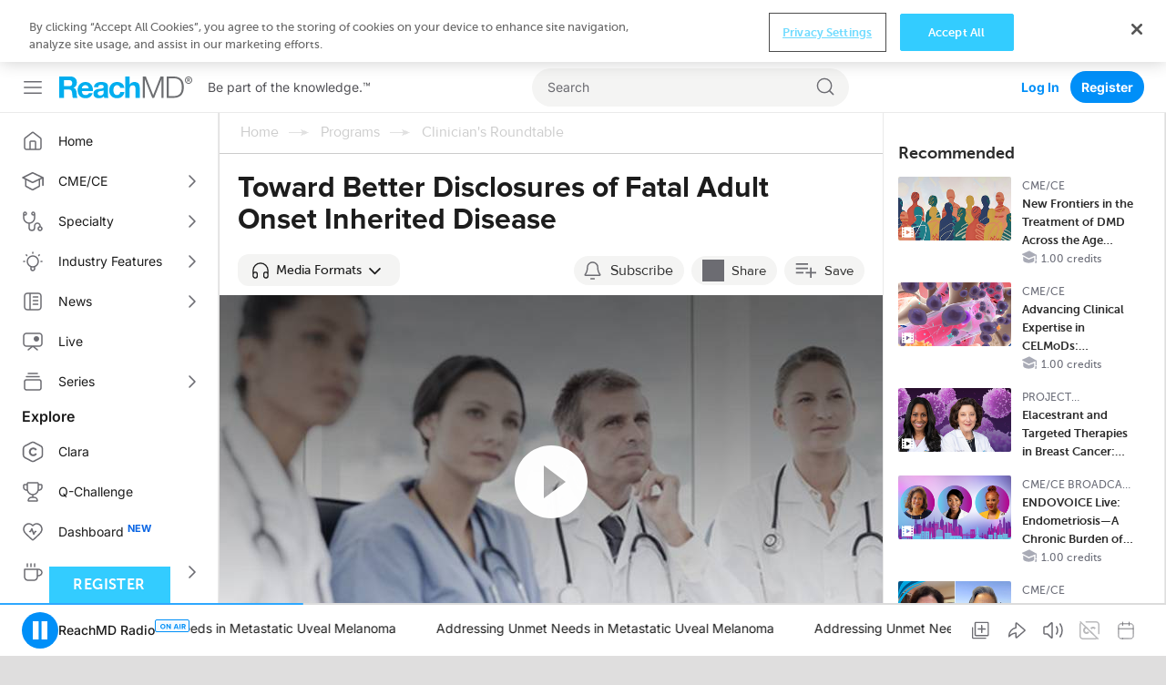

--- FILE ---
content_type: text/html; charset=utf-8
request_url: https://www.google.com/recaptcha/api2/aframe
body_size: 268
content:
<!DOCTYPE HTML><html><head><meta http-equiv="content-type" content="text/html; charset=UTF-8"></head><body><script nonce="s_V5SSOQasu7zX6J69VPJg">/** Anti-fraud and anti-abuse applications only. See google.com/recaptcha */ try{var clients={'sodar':'https://pagead2.googlesyndication.com/pagead/sodar?'};window.addEventListener("message",function(a){try{if(a.source===window.parent){var b=JSON.parse(a.data);var c=clients[b['id']];if(c){var d=document.createElement('img');d.src=c+b['params']+'&rc='+(localStorage.getItem("rc::a")?sessionStorage.getItem("rc::b"):"");window.document.body.appendChild(d);sessionStorage.setItem("rc::e",parseInt(sessionStorage.getItem("rc::e")||0)+1);localStorage.setItem("rc::h",'1769472710592');}}}catch(b){}});window.parent.postMessage("_grecaptcha_ready", "*");}catch(b){}</script></body></html>

--- FILE ---
content_type: text/css
request_url: https://cdn.reachmd.com/assets/css/vjplayer.css?1c21ee8a19e06312df79adb1513b946a
body_size: 45089
content:
@charset "UTF-8";.video-js .vjs-big-play-button .vjs-icon-placeholder:before,.video-js .vjs-modal-dialog,.vjs-button>.vjs-icon-placeholder:before,.vjs-modal-dialog .vjs-modal-dialog-content{position:absolute;top:0;left:0;width:100%;height:100%}.video-js .vjs-big-play-button .vjs-icon-placeholder:before,.vjs-button>.vjs-icon-placeholder:before{text-align:center}@font-face{font-family:VideoJS;src:url([data-uri]) format("woff");font-weight:400;font-style:normal;font-display:swap}.video-js .vjs-big-play-button .vjs-icon-placeholder:before,.video-js .vjs-play-control .vjs-icon-placeholder,.vjs-icon-play{font-family:VideoJS;font-weight:400;font-style:normal}.video-js .vjs-big-play-button .vjs-icon-placeholder:before,.video-js .vjs-play-control .vjs-icon-placeholder:before,.vjs-icon-play:before{content:"\f101"}.vjs-icon-play-circle{font-family:VideoJS;font-weight:400;font-style:normal}.vjs-icon-play-circle:before{content:"\f102"}.video-js .vjs-play-control.vjs-playing .vjs-icon-placeholder,.vjs-icon-pause{font-family:VideoJS;font-weight:400;font-style:normal}.video-js .vjs-play-control.vjs-playing .vjs-icon-placeholder:before,.vjs-icon-pause:before{content:"\f103"}.video-js .vjs-mute-control.vjs-vol-0 .vjs-icon-placeholder,.vjs-icon-volume-mute{font-family:VideoJS;font-weight:400;font-style:normal}.video-js .vjs-mute-control.vjs-vol-0 .vjs-icon-placeholder:before,.vjs-icon-volume-mute:before{content:"\f104"}.video-js .vjs-mute-control.vjs-vol-1 .vjs-icon-placeholder,.vjs-icon-volume-low{font-family:VideoJS;font-weight:400;font-style:normal}.video-js .vjs-mute-control.vjs-vol-1 .vjs-icon-placeholder:before,.vjs-icon-volume-low:before{content:"\f105"}.video-js .vjs-mute-control.vjs-vol-2 .vjs-icon-placeholder,.vjs-icon-volume-mid{font-family:VideoJS;font-weight:400;font-style:normal}.video-js .vjs-mute-control.vjs-vol-2 .vjs-icon-placeholder:before,.vjs-icon-volume-mid:before{content:"\f106"}.video-js .vjs-mute-control .vjs-icon-placeholder,.vjs-icon-volume-high{font-family:VideoJS;font-weight:400;font-style:normal}.video-js .vjs-mute-control .vjs-icon-placeholder:before,.vjs-icon-volume-high:before{content:"\f107"}.video-js .vjs-fullscreen-control .vjs-icon-placeholder,.vjs-icon-fullscreen-enter{font-family:VideoJS;font-weight:400;font-style:normal}.video-js .vjs-fullscreen-control .vjs-icon-placeholder:before,.vjs-icon-fullscreen-enter:before{content:"\f108"}.video-js.vjs-fullscreen .vjs-fullscreen-control .vjs-icon-placeholder,.vjs-icon-fullscreen-exit{font-family:VideoJS;font-weight:400;font-style:normal}.video-js.vjs-fullscreen .vjs-fullscreen-control .vjs-icon-placeholder:before,.vjs-icon-fullscreen-exit:before{content:"\f109"}.vjs-icon-square{font-family:VideoJS;font-weight:400;font-style:normal}.vjs-icon-square:before{content:"\f10a"}.vjs-icon-spinner{font-family:VideoJS;font-weight:400;font-style:normal}.vjs-icon-spinner:before{content:"\f10b"}.video-js .vjs-subs-caps-button .vjs-icon-placeholder,.video-js .vjs-subtitles-button .vjs-icon-placeholder,.video-js.video-js:lang(en-AU) .vjs-subs-caps-button .vjs-icon-placeholder,.video-js.video-js:lang(en-GB) .vjs-subs-caps-button .vjs-icon-placeholder,.video-js.video-js:lang(en-IE) .vjs-subs-caps-button .vjs-icon-placeholder,.video-js.video-js:lang(en-NZ) .vjs-subs-caps-button .vjs-icon-placeholder,.vjs-icon-subtitles{font-family:VideoJS;font-weight:400;font-style:normal}.video-js .vjs-subs-caps-button .vjs-icon-placeholder:before,.video-js .vjs-subtitles-button .vjs-icon-placeholder:before,.video-js.video-js:lang(en-AU) .vjs-subs-caps-button .vjs-icon-placeholder:before,.video-js.video-js:lang(en-GB) .vjs-subs-caps-button .vjs-icon-placeholder:before,.video-js.video-js:lang(en-IE) .vjs-subs-caps-button .vjs-icon-placeholder:before,.video-js.video-js:lang(en-NZ) .vjs-subs-caps-button .vjs-icon-placeholder:before,.vjs-icon-subtitles:before{content:"\f10c"}.video-js .vjs-captions-button .vjs-icon-placeholder,.video-js:lang(en) .vjs-subs-caps-button .vjs-icon-placeholder,.video-js:lang(fr-CA) .vjs-subs-caps-button .vjs-icon-placeholder,.vjs-icon-captions{font-family:VideoJS;font-weight:400;font-style:normal}.video-js .vjs-captions-button .vjs-icon-placeholder:before,.video-js:lang(en) .vjs-subs-caps-button .vjs-icon-placeholder:before,.video-js:lang(fr-CA) .vjs-subs-caps-button .vjs-icon-placeholder:before,.vjs-icon-captions:before{content:"\f10d"}.video-js .vjs-chapters-button .vjs-icon-placeholder,.vjs-icon-chapters{font-family:VideoJS;font-weight:400;font-style:normal}.video-js .vjs-chapters-button .vjs-icon-placeholder:before,.vjs-icon-chapters:before{content:"\f10e"}.vjs-icon-share{font-family:VideoJS;font-weight:400;font-style:normal}.vjs-icon-share:before{content:"\f10f"}.vjs-icon-cog{font-family:VideoJS;font-weight:400;font-style:normal}.vjs-icon-cog:before{content:"\f110"}.video-js .vjs-play-progress,.video-js .vjs-volume-level,.vjs-icon-circle,.vjs-seek-to-live-control .vjs-icon-placeholder{font-family:VideoJS;font-weight:400;font-style:normal}.video-js .vjs-play-progress:before,.video-js .vjs-volume-level:before,.vjs-icon-circle:before,.vjs-seek-to-live-control .vjs-icon-placeholder:before{content:"\f111"}.vjs-icon-circle-outline{font-family:VideoJS;font-weight:400;font-style:normal}.vjs-icon-circle-outline:before{content:"\f112"}.vjs-icon-circle-inner-circle{font-family:VideoJS;font-weight:400;font-style:normal}.vjs-icon-circle-inner-circle:before{content:"\f113"}.vjs-icon-hd{font-family:VideoJS;font-weight:400;font-style:normal}.vjs-icon-hd:before{content:"\f114"}.video-js .vjs-control.vjs-close-button .vjs-icon-placeholder,.vjs-icon-cancel{font-family:VideoJS;font-weight:400;font-style:normal}.video-js .vjs-control.vjs-close-button .vjs-icon-placeholder:before,.vjs-icon-cancel:before{content:"\f115"}.video-js .vjs-play-control.vjs-ended .vjs-icon-placeholder,.vjs-icon-replay{font-family:VideoJS;font-weight:400;font-style:normal}.video-js .vjs-play-control.vjs-ended .vjs-icon-placeholder:before,.vjs-icon-replay:before{content:"\f116"}.vjs-icon-facebook{font-family:VideoJS;font-weight:400;font-style:normal}.vjs-icon-facebook:before{content:"\f117"}.vjs-icon-gplus{font-family:VideoJS;font-weight:400;font-style:normal}.vjs-icon-gplus:before{content:"\f118"}.vjs-icon-linkedin{font-family:VideoJS;font-weight:400;font-style:normal}.vjs-icon-linkedin:before{content:"\f119"}.vjs-icon-twitter{font-family:VideoJS;font-weight:400;font-style:normal}.vjs-icon-twitter:before{content:"\f11a"}.vjs-icon-tumblr{font-family:VideoJS;font-weight:400;font-style:normal}.vjs-icon-tumblr:before{content:"\f11b"}.vjs-icon-pinterest{font-family:VideoJS;font-weight:400;font-style:normal}.vjs-icon-pinterest:before{content:"\f11c"}.video-js .vjs-descriptions-button .vjs-icon-placeholder,.vjs-icon-audio-description{font-family:VideoJS;font-weight:400;font-style:normal}.video-js .vjs-descriptions-button .vjs-icon-placeholder:before,.vjs-icon-audio-description:before{content:"\f11d"}.video-js .vjs-audio-button .vjs-icon-placeholder,.vjs-icon-audio{font-family:VideoJS;font-weight:400;font-style:normal}.video-js .vjs-audio-button .vjs-icon-placeholder:before,.vjs-icon-audio:before{content:"\f11e"}.vjs-icon-next-item{font-family:VideoJS;font-weight:400;font-style:normal}.vjs-icon-next-item:before{content:"\f11f"}.vjs-icon-previous-item{font-family:VideoJS;font-weight:400;font-style:normal}.vjs-icon-previous-item:before{content:"\f120"}.video-js .vjs-picture-in-picture-control .vjs-icon-placeholder,.vjs-icon-picture-in-picture-enter{font-family:VideoJS;font-weight:400;font-style:normal}.video-js .vjs-picture-in-picture-control .vjs-icon-placeholder:before,.vjs-icon-picture-in-picture-enter:before{content:"\f121"}.video-js.vjs-picture-in-picture .vjs-picture-in-picture-control .vjs-icon-placeholder,.vjs-icon-picture-in-picture-exit{font-family:VideoJS;font-weight:400;font-style:normal}.video-js.vjs-picture-in-picture .vjs-picture-in-picture-control .vjs-icon-placeholder:before,.vjs-icon-picture-in-picture-exit:before{content:"\f122"}.video-js{display:block;vertical-align:top;box-sizing:border-box;color:#fff;background-color:#000;position:relative;padding:0;font-size:10px;line-height:1;font-weight:400;font-style:normal;font-family:Arial,Helvetica,sans-serif;word-break:initial}.video-js:-moz-full-screen{position:absolute}.video-js:-webkit-full-screen{width:100%!important;height:100%!important}.video-js[tabindex="-1"]{outline:0}.video-js *,.video-js :after,.video-js :before{box-sizing:inherit}.video-js ul{font-family:inherit;font-size:inherit;line-height:inherit;list-style-position:outside;margin-left:0;margin-right:0;margin-top:0;margin-bottom:0}.video-js.vjs-16-9,.video-js.vjs-4-3,.video-js.vjs-fluid{width:100%;max-width:100%;height:0}.video-js.vjs-16-9{padding-top:56.25%}.video-js.vjs-4-3{padding-top:75%}.video-js.vjs-fill{width:100%;height:100%}.video-js .vjs-tech{position:absolute;top:0;left:0;width:100%;height:100%;object-fit:cover}body.vjs-full-window{padding:0;margin:0;height:100%}.vjs-full-window .video-js.vjs-fullscreen{position:fixed;overflow:hidden;z-index:1000;left:0;top:0;bottom:0;right:0}.video-js.vjs-fullscreen{width:100%!important;height:100%!important;padding-top:0!important}.video-js.vjs-fullscreen.vjs-user-inactive{cursor:none}.vjs-hidden{display:none!important}.vjs-disabled{opacity:.5;cursor:default}.video-js .vjs-offscreen{height:1px;left:-9999px;position:absolute;top:0;width:1px}.vjs-lock-showing{display:block!important;opacity:1;visibility:visible}.vjs-no-js{padding:20px;color:#fff;background-color:#000;font-size:18px;font-family:Arial,Helvetica,sans-serif;text-align:center;width:300px;height:150px;margin:0 auto}.vjs-no-js a,.vjs-no-js a:visited{color:#66a8cc}.video-js .vjs-big-play-button{font-size:3em;line-height:1.5em;height:1.63332em;width:3em;display:block;position:absolute;top:10px;left:10px;padding:0;cursor:pointer;opacity:1;border:.06666em solid #fff;background-color:#2b333f;background-color:rgba(43,51,63,.7);border-radius:.3em;transition:all .4s}.vjs-big-play-centered .vjs-big-play-button{top:50%;left:50%;margin-top:-.81666em;margin-left:-1.5em}.video-js .vjs-big-play-button:focus,.video-js:hover .vjs-big-play-button{border-color:#fff;background-color:#73859f;background-color:rgba(115,133,159,.5);transition:all 0s}.vjs-controls-disabled .vjs-big-play-button,.vjs-error .vjs-big-play-button,.vjs-has-started .vjs-big-play-button,.vjs-using-native-controls .vjs-big-play-button{display:none}.vjs-has-started.vjs-paused.vjs-show-big-play-button-on-pause .vjs-big-play-button{display:block}.video-js button{background:0 0;border:none;color:inherit;display:inline-block;font-size:inherit;line-height:inherit;text-transform:none;text-decoration:none;transition:none;-moz-appearance:none;appearance:none}.vjs-control .vjs-button{width:100%;height:100%}.video-js .vjs-control.vjs-close-button{cursor:pointer;height:3em;position:absolute;right:0;top:.5em;z-index:2}.video-js .vjs-modal-dialog{background:rgba(0,0,0,.8);background:linear-gradient(180deg,rgba(0,0,0,.8),rgba(255,255,255,0));overflow:auto}.video-js .vjs-modal-dialog>*{box-sizing:border-box}.vjs-modal-dialog .vjs-modal-dialog-content{font-size:1.2em;line-height:1.5;padding:20px 24px;z-index:1}.vjs-menu-button{cursor:pointer}.vjs-menu-button.vjs-disabled{cursor:default}.vjs-workinghover .vjs-menu-button.vjs-disabled:hover .vjs-menu{display:none}.vjs-menu .vjs-menu-content{display:block;padding:0;margin:0;font-family:Arial,Helvetica,sans-serif;overflow:auto}.vjs-menu .vjs-menu-content>*{box-sizing:border-box}.vjs-scrubbing .vjs-control.vjs-menu-button:hover .vjs-menu{display:none}.vjs-menu li{list-style:none;margin:0;padding:.2em 0;line-height:1.4em;font-size:1.2em;text-align:center;text-transform:lowercase}.js-focus-visible .vjs-menu li.vjs-menu-item:hover,.vjs-menu li.vjs-menu-item:focus,.vjs-menu li.vjs-menu-item:hover{background-color:#73859f;background-color:rgba(115,133,159,.5)}.js-focus-visible .vjs-menu li.vjs-selected:hover,.vjs-menu li.vjs-selected,.vjs-menu li.vjs-selected:focus,.vjs-menu li.vjs-selected:hover{background-color:#fff;color:#2b333f}.vjs-menu li.vjs-menu-title{text-align:center;text-transform:uppercase;font-size:1em;line-height:2em;padding:0;margin:0 0 .3em 0;font-weight:700;cursor:default}.vjs-menu-button-popup .vjs-menu{display:none;position:absolute;bottom:0;width:10em;left:-3em;height:0;margin-bottom:1.5em;border-top-color:rgba(43,51,63,.7)}.vjs-menu-button-popup .vjs-menu .vjs-menu-content{background-color:#2b333f;background-color:rgba(43,51,63,.7);position:absolute;width:100%;bottom:1.5em;max-height:15em}.vjs-layout-tiny .vjs-menu-button-popup .vjs-menu .vjs-menu-content,.vjs-layout-x-small .vjs-menu-button-popup .vjs-menu .vjs-menu-content{max-height:5em}.vjs-layout-small .vjs-menu-button-popup .vjs-menu .vjs-menu-content{max-height:10em}.vjs-layout-medium .vjs-menu-button-popup .vjs-menu .vjs-menu-content{max-height:14em}.vjs-layout-huge .vjs-menu-button-popup .vjs-menu .vjs-menu-content,.vjs-layout-large .vjs-menu-button-popup .vjs-menu .vjs-menu-content,.vjs-layout-x-large .vjs-menu-button-popup .vjs-menu .vjs-menu-content{max-height:25em}.vjs-menu-button-popup .vjs-menu.vjs-lock-showing,.vjs-workinghover .vjs-menu-button-popup.vjs-hover .vjs-menu{display:block}.video-js .vjs-menu-button-inline{transition:all .4s;overflow:hidden}.video-js .vjs-menu-button-inline:before{width:2.222222222em}.video-js .vjs-menu-button-inline.vjs-slider-active,.video-js .vjs-menu-button-inline:focus,.video-js .vjs-menu-button-inline:hover,.video-js.vjs-no-flex .vjs-menu-button-inline{width:12em}.vjs-menu-button-inline .vjs-menu{opacity:0;height:100%;width:auto;position:absolute;left:4em;top:0;padding:0;margin:0;transition:all .4s}.vjs-menu-button-inline.vjs-slider-active .vjs-menu,.vjs-menu-button-inline:focus .vjs-menu,.vjs-menu-button-inline:hover .vjs-menu{display:block;opacity:1}.vjs-no-flex .vjs-menu-button-inline .vjs-menu{display:block;opacity:1;position:relative;width:auto}.vjs-no-flex .vjs-menu-button-inline.vjs-slider-active .vjs-menu,.vjs-no-flex .vjs-menu-button-inline:focus .vjs-menu,.vjs-no-flex .vjs-menu-button-inline:hover .vjs-menu{width:auto}.vjs-menu-button-inline .vjs-menu-content{width:auto;height:100%;margin:0;overflow:hidden}.video-js .vjs-control-bar{display:none;width:100%;position:absolute;bottom:0;left:0;right:0;height:3em;background-color:#2b333f;background-color:rgba(43,51,63,.7)}.vjs-has-started .vjs-control-bar{display:flex;visibility:visible;opacity:1;transition:visibility .1s,opacity .1s}.vjs-has-started.vjs-user-inactive.vjs-playing .vjs-control-bar{visibility:visible;opacity:0;transition:visibility 1s,opacity 1s}.vjs-controls-disabled .vjs-control-bar,.vjs-error .vjs-control-bar,.vjs-using-native-controls .vjs-control-bar{display:none!important}.vjs-audio.vjs-has-started.vjs-user-inactive.vjs-playing .vjs-control-bar{opacity:1;visibility:visible}.vjs-has-started.vjs-no-flex .vjs-control-bar{display:table}.video-js .vjs-control{position:relative;text-align:center;margin:0;padding:0;height:100%;width:4em;flex:none}.vjs-button>.vjs-icon-placeholder:before{font-size:1.8em;line-height:1.67}.video-js .vjs-control:focus,.video-js .vjs-control:focus:before,.video-js .vjs-control:hover:before{text-shadow:0 0 1em #fff}.video-js .vjs-control-text{border:0;clip:rect(0 0 0 0);height:1px;overflow:hidden;padding:0;position:absolute;width:1px}.vjs-no-flex .vjs-control{display:table-cell;vertical-align:middle}.video-js .vjs-custom-control-spacer{display:none}.video-js .vjs-progress-control{cursor:pointer;flex:auto;display:flex;align-items:center;min-width:4em;touch-action:none}.video-js .vjs-progress-control.disabled{cursor:default}.vjs-live .vjs-progress-control{display:none}.vjs-liveui .vjs-progress-control{display:flex;align-items:center}.vjs-no-flex .vjs-progress-control{width:auto}.video-js .vjs-progress-holder{flex:auto;transition:all .2s;height:.3em}.video-js .vjs-progress-control .vjs-progress-holder{margin:0 10px}.video-js .vjs-progress-control:hover .vjs-progress-holder{font-size:1.6666666667em}.video-js .vjs-progress-control:hover .vjs-progress-holder.disabled{font-size:1em}.video-js .vjs-progress-holder .vjs-load-progress,.video-js .vjs-progress-holder .vjs-load-progress div,.video-js .vjs-progress-holder .vjs-play-progress{position:absolute;display:block;height:100%;margin:0;padding:0;width:0}.video-js .vjs-play-progress{background-color:#fff}.video-js .vjs-play-progress:before{font-size:.9em;position:absolute;right:-.5em;top:-.3333333333em;z-index:1}.video-js .vjs-load-progress{background:rgba(115,133,159,.5)}.video-js .vjs-load-progress div{background:rgba(115,133,159,.75)}.video-js .vjs-time-tooltip{background-color:#fff;background-color:rgba(255,255,255,.8);border-radius:.3em;color:#000;float:right;font-family:Arial,Helvetica,sans-serif;font-size:1em;padding:6px 8px 8px 8px;pointer-events:none;position:absolute;top:-3.4em;visibility:hidden;z-index:1}.video-js .vjs-progress-holder:focus .vjs-time-tooltip{display:none}.video-js .vjs-progress-control:hover .vjs-progress-holder:focus .vjs-time-tooltip,.video-js .vjs-progress-control:hover .vjs-time-tooltip{display:block;font-size:.6em;visibility:visible}.video-js .vjs-progress-control.disabled:hover .vjs-time-tooltip{font-size:1em}.video-js .vjs-progress-control .vjs-mouse-display{display:none;position:absolute;width:1px;height:100%;background-color:#000;z-index:1}.vjs-no-flex .vjs-progress-control .vjs-mouse-display{z-index:0}.video-js .vjs-progress-control:hover .vjs-mouse-display{display:block}.video-js.vjs-user-inactive .vjs-progress-control .vjs-mouse-display{visibility:hidden;opacity:0;transition:visibility 1s,opacity 1s}.video-js.vjs-user-inactive.vjs-no-flex .vjs-progress-control .vjs-mouse-display{display:none}.vjs-mouse-display .vjs-time-tooltip{color:#fff;background-color:#000;background-color:rgba(0,0,0,.8)}.video-js .vjs-slider{position:relative;cursor:pointer;padding:0;margin:0 .45em 0 .45em;-webkit-touch-callout:none;-webkit-user-select:none;-moz-user-select:none;user-select:none;background-color:#73859f;background-color:rgba(115,133,159,.5)}.video-js .vjs-slider.disabled{cursor:default}.video-js .vjs-slider:focus{text-shadow:0 0 1em #fff;box-shadow:0 0 1em #fff}.video-js .vjs-mute-control{cursor:pointer;flex:none}.video-js .vjs-volume-control{cursor:pointer;margin-right:1em;display:flex}.video-js .vjs-volume-control.vjs-volume-horizontal{width:5em}.video-js .vjs-volume-panel .vjs-volume-control{visibility:visible;opacity:0;width:1px;height:1px;margin-left:-1px}.video-js .vjs-volume-panel{transition:width 1s}.video-js .vjs-volume-panel .vjs-volume-control.vjs-slider-active,.video-js .vjs-volume-panel .vjs-volume-control:active,.video-js .vjs-volume-panel.vjs-hover .vjs-mute-control~.vjs-volume-control,.video-js .vjs-volume-panel.vjs-hover .vjs-volume-control,.video-js .vjs-volume-panel:active .vjs-volume-control,.video-js .vjs-volume-panel:focus .vjs-volume-control{visibility:visible;opacity:1;position:relative;transition:visibility .1s,opacity .1s,height .1s,width .1s,left 0s,top 0s}.video-js .vjs-volume-panel .vjs-volume-control.vjs-slider-active.vjs-volume-horizontal,.video-js .vjs-volume-panel .vjs-volume-control:active.vjs-volume-horizontal,.video-js .vjs-volume-panel.vjs-hover .vjs-mute-control~.vjs-volume-control.vjs-volume-horizontal,.video-js .vjs-volume-panel.vjs-hover .vjs-volume-control.vjs-volume-horizontal,.video-js .vjs-volume-panel:active .vjs-volume-control.vjs-volume-horizontal,.video-js .vjs-volume-panel:focus .vjs-volume-control.vjs-volume-horizontal{width:5em;height:3em;margin-right:0}.video-js .vjs-volume-panel .vjs-volume-control.vjs-slider-active.vjs-volume-vertical,.video-js .vjs-volume-panel .vjs-volume-control:active.vjs-volume-vertical,.video-js .vjs-volume-panel.vjs-hover .vjs-mute-control~.vjs-volume-control.vjs-volume-vertical,.video-js .vjs-volume-panel.vjs-hover .vjs-volume-control.vjs-volume-vertical,.video-js .vjs-volume-panel:active .vjs-volume-control.vjs-volume-vertical,.video-js .vjs-volume-panel:focus .vjs-volume-control.vjs-volume-vertical{left:-3.5em;transition:left 0s}.video-js .vjs-volume-panel.vjs-volume-panel-horizontal.vjs-hover,.video-js .vjs-volume-panel.vjs-volume-panel-horizontal.vjs-slider-active,.video-js .vjs-volume-panel.vjs-volume-panel-horizontal:active{width:10em;transition:width .1s}.video-js .vjs-volume-panel.vjs-volume-panel-horizontal.vjs-mute-toggle-only{width:4em}.video-js .vjs-volume-panel .vjs-volume-control.vjs-volume-vertical{height:8em;width:3em;left:-3000em;transition:visibility 1s,opacity 1s,height 1s 1s,width 1s 1s,left 1s 1s,top 1s 1s}.video-js .vjs-volume-panel .vjs-volume-control.vjs-volume-horizontal{transition:visibility 1s,opacity 1s,height 1s 1s,width 1s,left 1s 1s,top 1s 1s}.video-js.vjs-no-flex .vjs-volume-panel .vjs-volume-control.vjs-volume-horizontal{width:5em;height:3em;visibility:visible;opacity:1;position:relative;transition:none}.video-js.vjs-no-flex .vjs-volume-control.vjs-volume-vertical,.video-js.vjs-no-flex .vjs-volume-panel .vjs-volume-control.vjs-volume-vertical{position:absolute;bottom:3em;left:.5em}.video-js .vjs-volume-panel{display:flex}.video-js .vjs-volume-bar{margin:1.35em .45em}.vjs-volume-bar.vjs-slider-horizontal{width:5em;height:.3em}.vjs-volume-bar.vjs-slider-vertical{width:.3em;height:5em;margin:1.35em auto}.video-js .vjs-volume-level{position:absolute;bottom:0;left:0;background-color:#fff}.video-js .vjs-volume-level:before{position:absolute;font-size:.9em}.vjs-slider-vertical .vjs-volume-level{width:.3em}.vjs-slider-vertical .vjs-volume-level:before{top:-.5em;left:-.3em}.vjs-slider-horizontal .vjs-volume-level{height:.3em}.vjs-slider-horizontal .vjs-volume-level:before{top:-.3em;right:-.5em}.video-js .vjs-volume-panel.vjs-volume-panel-vertical{width:4em}.vjs-volume-bar.vjs-slider-vertical .vjs-volume-level{height:100%}.vjs-volume-bar.vjs-slider-horizontal .vjs-volume-level{width:100%}.video-js .vjs-volume-vertical{width:3em;height:8em;bottom:8em;background-color:#2b333f;background-color:rgba(43,51,63,.7)}.video-js .vjs-volume-horizontal .vjs-menu{left:-2em}.vjs-poster{display:inline-block;vertical-align:middle;background-repeat:no-repeat;background-position:50% 50%;background-size:cover;background-color:#000;outline:unset;cursor:pointer;margin:0;padding:0;position:absolute;top:0;right:0;bottom:0;left:0;height:100%}.vjs-has-started .vjs-poster{display:block}.vjs-using-native-controls .vjs-poster{display:none}.video-js .vjs-live-control{display:flex;align-items:flex-start;flex:auto;font-size:1em;line-height:3em}.vjs-no-flex .vjs-live-control{display:table-cell;width:auto;text-align:left}.video-js.vjs-liveui .vjs-live-control,.video-js:not(.vjs-live) .vjs-live-control{display:none}.video-js .vjs-seek-to-live-control{cursor:pointer;flex:none;display:inline-flex;height:100%;padding-left:.5em;padding-right:.5em;font-size:1em;line-height:3em;width:auto;min-width:4em}.vjs-no-flex .vjs-seek-to-live-control{display:table-cell;width:auto;text-align:left}.video-js.vjs-live:not(.vjs-liveui) .vjs-seek-to-live-control,.video-js:not(.vjs-live) .vjs-seek-to-live-control{display:none}.vjs-seek-to-live-control.vjs-control.vjs-at-live-edge{cursor:auto}.vjs-seek-to-live-control .vjs-icon-placeholder{margin-right:.5em;color:#888}.vjs-seek-to-live-control.vjs-control.vjs-at-live-edge .vjs-icon-placeholder{color:red}.video-js .vjs-time-control{flex:none;font-size:1em;line-height:3em;min-width:2em;width:auto;padding-left:1em;padding-right:1em}.vjs-live .vjs-time-control{display:none}.video-js .vjs-current-time,.vjs-no-flex .vjs-current-time{display:none}.video-js .vjs-duration,.vjs-no-flex .vjs-duration{display:none}.vjs-time-divider{display:none;line-height:3em}.vjs-live .vjs-time-divider{display:none}.video-js .vjs-play-control{cursor:pointer;bottom:10px}.video-js .vjs-play-control .vjs-icon-placeholder{flex:none}.vjs-text-track-display{position:absolute;bottom:3em;left:0;right:0;top:0;pointer-events:none}.video-js.vjs-user-inactive.vjs-playing .vjs-text-track-display{bottom:1em}.video-js .vjs-text-track{font-size:1.4em;text-align:center;margin-bottom:.1em}.vjs-subtitles{color:#fff}.vjs-captions{color:#fc6}.vjs-tt-cue{display:block}video::-webkit-media-text-track-display{transform:translateY(-3em)}.video-js.vjs-user-inactive.vjs-playing video::-webkit-media-text-track-display{transform:translateY(-1.5em)}.video-js .vjs-picture-in-picture-control{cursor:pointer;flex:none}.video-js .vjs-fullscreen-control{cursor:pointer;flex:none}.vjs-playback-rate .vjs-playback-rate-value,.vjs-playback-rate>.vjs-menu-button{position:absolute;top:0;left:0;width:100%;height:100%}.vjs-playback-rate .vjs-playback-rate-value{pointer-events:none;font-size:1.5em;line-height:2;text-align:center}.vjs-playback-rate .vjs-menu{width:4em;left:0}.vjs-error .vjs-error-display .vjs-modal-dialog-content{font-size:1.4em;text-align:center}.vjs-error .vjs-error-display:before{color:#fff;content:"X";font-family:Arial,Helvetica,sans-serif;font-size:4em;left:0;line-height:1;margin-top:-.5em;position:absolute;text-shadow:.05em .05em .1em #000;text-align:center;top:50%;vertical-align:middle;width:100%}.vjs-loading-spinner{display:none;position:absolute;top:50%;left:50%;margin:-25px 0 0 -25px;opacity:.85;text-align:left;border:6px solid rgba(43,51,63,.7);box-sizing:border-box;background-clip:padding-box;width:50px;height:50px;border-radius:25px;visibility:hidden}.vjs-seeking .vjs-loading-spinner,.vjs-waiting .vjs-loading-spinner{display:block;animation:vjs-spinner-show 0s linear .3s forwards}.vjs-loading-spinner:after,.vjs-loading-spinner:before{content:"";position:absolute;margin:-6px;box-sizing:inherit;width:inherit;height:inherit;border-radius:inherit;opacity:1;border:inherit;border-color:transparent;border-top-color:#fff}.vjs-seeking .vjs-loading-spinner:after,.vjs-seeking .vjs-loading-spinner:before,.vjs-waiting .vjs-loading-spinner:after,.vjs-waiting .vjs-loading-spinner:before{animation:vjs-spinner-spin 1.1s cubic-bezier(.6,.2,0,.8) infinite,vjs-spinner-fade 1.1s linear infinite}.vjs-seeking .vjs-loading-spinner:before,.vjs-waiting .vjs-loading-spinner:before{border-top-color:#fff}.vjs-seeking .vjs-loading-spinner:after,.vjs-waiting .vjs-loading-spinner:after{border-top-color:#fff;animation-delay:.44s}@keyframes vjs-spinner-show{to{visibility:visible}}@keyframes vjs-spinner-spin{100%{transform:rotate(360deg)}}@keyframes vjs-spinner-fade{0%{border-top-color:#73859f}20%{border-top-color:#73859f}35%{border-top-color:#fff}60%{border-top-color:#73859f}100%{border-top-color:#73859f}}.vjs-chapters-button .vjs-menu ul{width:24em}.video-js .vjs-subs-caps-button+.vjs-menu .vjs-captions-menu-item .vjs-menu-item-text .vjs-icon-placeholder{vertical-align:middle;display:inline-block;margin-bottom:-.1em}.video-js .vjs-subs-caps-button+.vjs-menu .vjs-captions-menu-item .vjs-menu-item-text .vjs-icon-placeholder:before{font-family:VideoJS;content:"";font-size:1.5em;line-height:inherit}.video-js .vjs-audio-button+.vjs-menu .vjs-main-desc-menu-item .vjs-menu-item-text .vjs-icon-placeholder{vertical-align:middle;display:inline-block;margin-bottom:-.1em}.video-js .vjs-audio-button+.vjs-menu .vjs-main-desc-menu-item .vjs-menu-item-text .vjs-icon-placeholder:before{font-family:VideoJS;content:" ";font-size:1.5em;line-height:inherit}.video-js:not(.vjs-fullscreen).vjs-layout-small .vjs-audio-button,.video-js:not(.vjs-fullscreen).vjs-layout-small .vjs-captions-button,.video-js:not(.vjs-fullscreen).vjs-layout-small .vjs-chapters-button,.video-js:not(.vjs-fullscreen).vjs-layout-small .vjs-current-time,.video-js:not(.vjs-fullscreen).vjs-layout-small .vjs-descriptions-button,.video-js:not(.vjs-fullscreen).vjs-layout-small .vjs-duration,.video-js:not(.vjs-fullscreen).vjs-layout-small .vjs-playback-rate,.video-js:not(.vjs-fullscreen).vjs-layout-small .vjs-remaining-time,.video-js:not(.vjs-fullscreen).vjs-layout-small .vjs-subtitles-button,.video-js:not(.vjs-fullscreen).vjs-layout-small .vjs-time-divider,.video-js:not(.vjs-fullscreen).vjs-layout-small .vjs-volume-control,.video-js:not(.vjs-fullscreen).vjs-layout-tiny .vjs-audio-button,.video-js:not(.vjs-fullscreen).vjs-layout-tiny .vjs-captions-button,.video-js:not(.vjs-fullscreen).vjs-layout-tiny .vjs-chapters-button,.video-js:not(.vjs-fullscreen).vjs-layout-tiny .vjs-current-time,.video-js:not(.vjs-fullscreen).vjs-layout-tiny .vjs-descriptions-button,.video-js:not(.vjs-fullscreen).vjs-layout-tiny .vjs-duration,.video-js:not(.vjs-fullscreen).vjs-layout-tiny .vjs-playback-rate,.video-js:not(.vjs-fullscreen).vjs-layout-tiny .vjs-remaining-time,.video-js:not(.vjs-fullscreen).vjs-layout-tiny .vjs-subtitles-button,.video-js:not(.vjs-fullscreen).vjs-layout-tiny .vjs-time-divider,.video-js:not(.vjs-fullscreen).vjs-layout-tiny .vjs-volume-control,.video-js:not(.vjs-fullscreen).vjs-layout-x-small .vjs-audio-button,.video-js:not(.vjs-fullscreen).vjs-layout-x-small .vjs-captions-button,.video-js:not(.vjs-fullscreen).vjs-layout-x-small .vjs-chapters-button,.video-js:not(.vjs-fullscreen).vjs-layout-x-small .vjs-current-time,.video-js:not(.vjs-fullscreen).vjs-layout-x-small .vjs-descriptions-button,.video-js:not(.vjs-fullscreen).vjs-layout-x-small .vjs-duration,.video-js:not(.vjs-fullscreen).vjs-layout-x-small .vjs-playback-rate,.video-js:not(.vjs-fullscreen).vjs-layout-x-small .vjs-remaining-time,.video-js:not(.vjs-fullscreen).vjs-layout-x-small .vjs-subtitles-button,.video-js:not(.vjs-fullscreen).vjs-layout-x-small .vjs-time-divider,.video-js:not(.vjs-fullscreen).vjs-layout-x-small .vjs-volume-control{display:none}.video-js:not(.vjs-fullscreen).vjs-layout-small .vjs-volume-panel.vjs-volume-panel-horizontal.vjs-slider-active,.video-js:not(.vjs-fullscreen).vjs-layout-small .vjs-volume-panel.vjs-volume-panel-horizontal:active,.video-js:not(.vjs-fullscreen).vjs-layout-small .vjs-volume-panel.vjs-volume-panel-horizontal:hover,.video-js:not(.vjs-fullscreen).vjs-layout-tiny .vjs-volume-panel.vjs-volume-panel-horizontal.vjs-slider-active,.video-js:not(.vjs-fullscreen).vjs-layout-tiny .vjs-volume-panel.vjs-volume-panel-horizontal:active,.video-js:not(.vjs-fullscreen).vjs-layout-tiny .vjs-volume-panel.vjs-volume-panel-horizontal:hover,.video-js:not(.vjs-fullscreen).vjs-layout-x-small .vjs-volume-panel.vjs-volume-panel-horizontal.vjs-slider-active,.video-js:not(.vjs-fullscreen).vjs-layout-x-small .vjs-volume-panel.vjs-volume-panel-horizontal:active,.video-js:not(.vjs-fullscreen).vjs-layout-x-small .vjs-volume-panel.vjs-volume-panel-horizontal:hover{width:auto;width:initial}.video-js:not(.vjs-fullscreen).vjs-layout-tiny .vjs-subs-caps-button,.video-js:not(.vjs-fullscreen).vjs-layout-x-small:not(.vjs-live) .vjs-subs-caps-button,.video-js:not(.vjs-fullscreen).vjs-layout-x-small:not(.vjs-liveui) .vjs-subs-caps-button{display:none}.video-js:not(.vjs-fullscreen).vjs-layout-tiny .vjs-custom-control-spacer,.video-js:not(.vjs-fullscreen).vjs-layout-x-small.vjs-liveui .vjs-custom-control-spacer{flex:auto;display:block}.video-js:not(.vjs-fullscreen).vjs-layout-tiny.vjs-no-flex .vjs-custom-control-spacer,.video-js:not(.vjs-fullscreen).vjs-layout-x-small.vjs-liveui.vjs-no-flex .vjs-custom-control-spacer{width:auto}.video-js:not(.vjs-fullscreen).vjs-layout-tiny .vjs-progress-control,.video-js:not(.vjs-fullscreen).vjs-layout-x-small.vjs-liveui .vjs-progress-control{display:none}.vjs-modal-dialog.vjs-text-track-settings{background-color:#2b333f;background-color:rgba(43,51,63,.75)!important;color:#fff;height:70%}.vjs-text-track-settings .vjs-modal-dialog-content{display:table}.vjs-text-track-settings .vjs-track-settings-colors,.vjs-text-track-settings .vjs-track-settings-controls,.vjs-text-track-settings .vjs-track-settings-font{display:table-cell}.vjs-text-track-settings .vjs-track-settings-controls{text-align:right;vertical-align:bottom}@supports (display:grid){.vjs-text-track-settings .vjs-modal-dialog-content{display:grid;grid-template-columns:1fr 1fr;grid-template-rows:1fr;padding:20px 24px 0 24px}.vjs-track-settings-controls .vjs-default-button{margin-bottom:20px}.vjs-text-track-settings .vjs-track-settings-controls{grid-column:1/-1}.vjs-layout-small .vjs-text-track-settings .vjs-modal-dialog-content,.vjs-layout-tiny .vjs-text-track-settings .vjs-modal-dialog-content,.vjs-layout-x-small .vjs-text-track-settings .vjs-modal-dialog-content{grid-template-columns:1fr}}.vjs-track-setting>select{margin-right:1em;margin-bottom:.5em}.vjs-text-track-settings fieldset{margin:5px;padding:3px;border:none}.vjs-text-track-settings fieldset span{display:inline-block}.vjs-text-track-settings fieldset span>select{max-width:7.3em}.vjs-text-track-settings legend{color:#fff;margin:0 0 5px 0}.vjs-text-track-settings .vjs-label{position:absolute;clip:rect(1px 1px 1px 1px);clip:rect(1px,1px,1px,1px);display:block;margin:0 0 5px 0;padding:0;border:0;height:1px;width:1px;overflow:hidden}.vjs-track-settings-controls button:active,.vjs-track-settings-controls button:focus{outline-style:solid;outline-width:medium;background-image:linear-gradient(0deg,#fff 88%,#73859f 100%)}.vjs-track-settings-controls button:hover{color:rgba(43,51,63,.75)}.vjs-track-settings-controls button{background-color:#fff;background-image:linear-gradient(-180deg,#fff 88%,#73859f 100%);color:#2b333f;cursor:pointer;border-radius:2px}.vjs-track-settings-controls .vjs-default-button{margin-right:1em}@media print{.video-js>:not(.vjs-tech):not(.vjs-poster){visibility:hidden}}.vjs-resize-manager{position:absolute;top:0;left:0;width:100%;height:100%;border:none;z-index:-1000}.js-focus-visible .video-js :focus:not(.focus-visible){outline:0;background:0 0}.video-js .vjs-menu :focus:not(:focus-visible),.video-js :focus:not(:focus-visible){outline:0;background:0 0}.central-column-quiz-displayed .vjs-progress-control,.mif-central-column-quiz-displayed .vjs-progress-control{display:none}@keyframes flash{0%{opacity:1}25%{opacity:0}50%{opacity:1}75%{opacity:0}100%{opacity:1}}@keyframes bounce{0%{transform:translateY(0)}20%{transform:translateY(0)}40%{transform:translateY(-30px)}50%{transform:translateY(0)}60%{transform:translateY(-15px)}80%{transform:translateY(0)}100%{transform:translateY(0)}}@keyframes shake{0%{transform:translateX(0)}10%{transform:translateX(-10px)}20%{transform:translateX(10px)}30%{transform:translateX(-10px)}40%{transform:translateX(10px)}50%{transform:translateX(-10px)}60%{transform:translateX(10px)}70%{transform:translateX(-10px)}80%{transform:translateX(10px)}90%{transform:translateX(-10px)}100%{transform:translateX(0)}}@keyframes tada{0%{transform:scale(1,1)}10%{transform:scale(.9) rotate(-3deg)}20%{transform:scale(.9) rotate(-3deg)}30%{transform:scale(1.1) rotate(3deg)}40%{transform:scale(1.1) rotate(-3deg)}50%{transform:scale(1.1) rotate(3deg)}60%{transform:scale(1.1) rotate(-3deg)}70%{transform:scale(1.1) rotate(3deg)}80%{transform:scale(1.1) rotate(-3deg)}90%{transform:scale(1.1) rotate(3deg)}100%{transform:scale(1) rotate(0)}}@keyframes swing{100%,20%,40%,60%,80%{transform-origin:top center 50%}20%{transform:rotate(15deg)}40%{transform:rotate(-10deg)}60%{transform:rotate(5deg)}80%{transform:rotate(-5deg)}100%{transform:rotate(0)}}@keyframes wobble{0%{transform:translateX(0)}15%{transform:translateX(-25%) rotate(-5deg)}30%{transform:translateX(20%) rotate(3deg)}45%{transform:translateX(-15%) rotate(-3deg)}60%{transform:translateX(10%) rotate(2deg)}75%{transform:translateX(-5%) rotate(-1deg)}100%{transform:translateX(0)}}@keyframes pulse{0%{transform:scale(1,1)}50%{transform:scale(1.1,1.1)}100%{transform:scale(1,1)}}@keyframes wiggle{0%{transform:skewX(9deg)}10%{transform:skewX(-8deg)}20%{transform:skewX(7deg)}30%{transform:skewX(-6deg)}40%{transform:skewX(5deg)}50%{transform:skewX(-4deg)}60%{transform:skewX(3deg)}70%{transform:skewX(-2deg)}80%{transform:skewX(1deg)}90%{transform:skewX(0)}100%{transform:skewX(0)}}@keyframes bounceOut{0%{transform:scale(1,1)}25%{transform:scale(.95,.95)}50%{opacity:1;transform:scale(1.1,1.1)}100%{opacity:0;transform:scale(.3,.3)}}@keyframes bounceOutUp{0%{transform:translateY(0)}20%{opacity:1;transform:translateY(20px)}100%{opacity:0;transform:translateY(-2000px)}}@keyframes bounceOutDown{0%{transform:translateY(0)}20%{opacity:1;transform:translateY(-20px)}100%{opacity:0;transform:translateY(2000px)}}@keyframes bounceOutLeft{0%{transform:translateX(0)}20%{opacity:1;transform:translateX(20px)}100%{opacity:0;transform:translateX(-2000px)}}@keyframes bounceOutRight{0%{transform:translateX(0)}20%{opacity:1;transform:translateX(-20px)}100%{opacity:0;transform:translateX(2000px)}}@keyframes bounceIn{0%{opacity:0;transform:scale(.3,.3)}50%{opacity:1;transform:scale(1.05,1.05)}70%{transform:scale(.9,.9)}100%{transform:scale(1,1)}}@keyframes bounceInDown{0%{opacity:0;transform:translateY(-2000px)}60%{opacity:1;transform:translateY(30px)}80%{transform:translateY(-10px)}100%{transform:translateY(0)}}@keyframes bounceInUp{0%{opacity:0;transform:translateY(2000px)}60%{opacity:1;transform:translateY(-30px)}80%{transform:translateY(10px)}100%{transform:translateY(0)}}@keyframes bounceInRight{0%{opacity:0;transform:translateX(2000px)}60%{opacity:1;transform:translateX(-30px)}80%{transform:translateX(10px)}100%{transform:translateX(0)}}@keyframes bounceInLeft{0%{opacity:0;transform:translateX(-2000px)}60%{opacity:1;transform:translateX(30px)}80%{transform:translateX(-10px)}100%{transform:translateX(0)}}@keyframes fadeOut{0%{opacity:1}100%{opacity:0}}@keyframes fadeOutUp{0%{transform:translateY(0);opacity:1}100%{transform:translateY(-20px);opacity:0}}@keyframes fadeOutDown{0%{transform:translateY(0);opacity:1}100%{transform:translateY(20px);opacity:0}}@keyframes fadeOutRight{0%{transform:translateX(0);opacity:1}100%{transform:translateX(20px);opacity:0}}@keyframes fadeOutLeft{0%{transform:translateX(0);opacity:1}100%{transform:translateX(-20px);opacity:0}}@keyframes fadeOutUpBig{0%{transform:translateY(0);opacity:1}100%{transform:translateY(-2000px);opacity:0}}@keyframes fadeOutDownBig{0%{opacity:1;transform:translateY(0)}100%{opacity:0;transform:translateY(2000px)}}@keyframes fadeOutRightBig{0%{opacity:1;transform:translateX(0)}100%{opacity:0;transform:translateX(2000px)}}@keyframes fadeOutLeftBig{0%{opacity:1;transform:translateX(0)}100%{opacity:0;transform:translateX(-2000px)}}@keyframes fadeIn{0%{opacity:0}100%{opacity:1}}@keyframes fadeInUp{0%{transform:translateY(20px);opacity:0}100%{transform:translateY(0);opacity:1}}@keyframes fadeInDown{0%{transform:translateY(-20px);opacity:0}100%{transform:translateY(0);opacity:1}}@keyframes fadeInRight{0%{transform:translateX(20px);opacity:0}100%{transform:translateX(0);opacity:1}}@keyframes fadeInLeft{0%{transform:translateX(-20px);opacity:0}100%{transform:translateX(0);opacity:1}}@keyframes fadeInUpBig{0%{transform:translateY(2000px);opacity:0}100%{transform:translateY(0);opacity:1}}@keyframes fadeInDownBig{0%{opacity:0;transform:translateY(-2000px)}100%{opacity:1;transform:translateY(0)}}@keyframes fadeInRightBig{0%{opacity:0;transform:translateX(2000px)}100%{opacity:1;transform:translateX(0)}}@keyframes fadeInLeftBig{0%{opacity:0;transform:translateX(-2000px)}100%{opacity:1;transform:translateX(0)}}@keyframes flip{0%{transform:perspective(400px) rotateY(0);animation-timing-function:ease-out}40%{transform:perspective(400px) translateZ(150px) rotateY(170deg);animation-timing-function:ease-out}50%{transform:perspective(400px) translateZ(150px) rotateY(190deg) scale(1);animation-timing-function:ease-in}80%{transform:perspective(400px) rotateY(360deg) scale(.95);animation-timing-function:ease-in}100%{transform:perspective(400px) scale(1);animation-timing-function:ease-in}}@keyframes flipInX{0%{transform:perspective(400px) rotateX(90deg);opacity:0}40%{transform:perspective(400px) rotateX(-10deg)}70%{transform:perspective(400px) rotateX(10deg)}100%{transform:perspective(400px) rotateX(0);opacity:1}}@keyframes flipOutX{0%{transform:perspective(400px) rotateX(0);opacity:1}100%{transform:perspective(400px) rotateX(90deg);opacity:0}}@keyframes flipInY{0%{transform:perspective(400px) rotateY(90deg);opacity:0}40%{transform:perspective(400px) rotateY(-10deg)}70%{transform:perspective(400px) rotateY(10deg)}100%{transform:perspective(400px) rotateY(0);opacity:1}}@keyframes flipOutY{0%{transform:perspective(400px) rotateY(0);opacity:1}100%{transform:perspective(400px) rotateY(90deg);opacity:0}}@keyframes lightSpeedIn{0%{transform:translateX(100%) skewX(-30deg);opacity:0}60%{transform:translateX(-20%) skewX(30deg);opacity:1}80%{transform:translateX(0) skewX(-15deg);opacity:1}100%{transform:translateX(0) skewX(0);opacity:1}}@keyframes lightSpeedOut{0%{transform:translateX(0) skewX(0);opacity:1}100%{transform:translateX(100%) skewX(-30deg);opacity:0}}@keyframes rotateOut{0%{transform-origin:center center 50%;transform:rotate(0);opacity:1}100%{transform-origin:center center 50%;transform:rotate(200deg);opacity:0}}@keyframes rotateOutDownLeft{0%{transform-origin:left bottom 50%;transform:rotate(0);opacity:1}100%{transform-origin:left bottom 50%;transform:rotate(90deg);opacity:0}}@keyframes rotateOutUpLeft{0%{transform-origin:left bottom 50%;transform:rotate(0);opacity:1}100%{transform-origin:left bottom 50%;transform:rotate(-90deg);opacity:0}}@keyframes rotateOutDownRight{0%{transform-origin:right bottom 50%;transform:rotate(0);opacity:1}100%{transform-origin:right bottom 50%;transform:rotate(-90deg);opacity:0}}@keyframes rotateOutUpRight{0%{transform-origin:right bottom 50%;transform:rotate(0);opacity:1}100%{transform-origin:right bottom 50%;transform:rotate(90deg);opacity:0}}@keyframes rotateIn{0%{transform-origin:center center 50%;transform:rotate(-200deg);opacity:0}100%{transform-origin:center center 50%;transform:rotate(0);opacity:1}}@keyframes rotateInDownLeft{0%{transform-origin:left bottom 50%;transform:rotate(-90deg);opacity:0}100%{transform-origin:left bottom 50%;transform:rotate(0);opacity:1}}@keyframes rotateInUpLeft{0%{transform-origin:left bottom 50%;transform:rotate(90deg);opacity:0}100%{transform-origin:left bottom 50%;transform:rotate(0);opacity:1}}@keyframes rotateInUpRight{0%{transform-origin:right bottom 50%;transform:rotate(-90deg);opacity:0}100%{transform-origin:right bottom 50%;transform:rotate(0);opacity:1}}@keyframes rotateInDownRight{0%{transform-origin:right bottom 50%;transform:rotate(90deg);opacity:0}100%{transform-origin:right bottom 50%;transform:rotate(0);opacity:1}}@keyframes hinge{0%{transform:rotate(0);transform-origin:top left 50%;animation-timing-function:ease-in-out}20%,60%{transform:rotate(80deg);transform-origin:top left 50%;animation-timing-function:ease-in-out}40%{transform:rotate(60deg);transform-origin:top left 50%;animation-timing-function:ease-in-out}80%{transform:rotate(60deg) translateY(0);opacity:1;transform-origin:top left 50%;animation-timing-function:ease-in-out}100%{transform:translateY(700px);opacity:0}}@keyframes rollIn{0%{opacity:0;transform:translateX(-100%) rotate(-120deg)}100%{opacity:1;transform:translateX(0) rotate(0)}}@keyframes rollOut{0%{opacity:1;transform:translateX(0) rotate(0)}100%{opacity:0;transform:translateX(-100%) rotate(-120deg)}}.bg-container{width:100px;height:100px;border:1px solid silver}.bg-brand{background:#2f6581}.bg-light_blue{background:#3cf}.bg-white{background:#fff}.bg-light{background:#f4f4f4}.bg-black{background:#000}.bg-orange{background:#f60}.bg-grey{background:#424242}.bg-grey_c{background:#ccc}.bg-grey_e{background:#eee}.bg-grey_9{background:#999}.bg-grey_6{background:#666}.bg-grey_3{background:#333}.bg-red{background:#f33}.bg-green{background:#80bd00}.text--secondary{color:#f36521}.bg--secondary{background-color:#f36521}.bg--lighter--secondary{background-color:#fbcab2}.bg--transparent{background-color:transparent}.common-icons,.icon--bubble,.icon--link,.icon--link--red,.icon--people,.icon--private,.icon--public,.player__controllers__expand-toggler,.with-checkbox:after,input:checked+.with-checkbox:after{background-image:url(../img/common/icons.png?124871ecc8bb66e6bbc1bdbedea51d1ff79f06ec)}/*! normalize.css v2.1.2 | MIT License | git.io/normalize */article,aside,details,figcaption,figure,footer,header,hgroup,main,nav,section,summary{display:block}audio,canvas,video{display:inline-block}*,:after,:before{box-sizing:border-box}audio:not([controls]){display:none;height:0}[hidden]{display:none}html{font-family:sans-serif;-ms-text-size-adjust:100%;-webkit-text-size-adjust:100%}body{margin:0;padding:0;min-height:100vh}a:focus{outline:thin dotted}a:active,a:hover{outline:0}h1{font-size:2em;margin:.67em 0}abbr[title]{border-bottom:1px dotted}b,strong{font-weight:700}dfn{font-style:italic}hr{box-sizing:content-box;height:0}mark{background:#ff0;color:#000}code,kbd,pre,samp{font-family:monospace,serif;font-size:1em}pre{white-space:pre-wrap}q{quotes:"\201C" "\201D" "\2018" "\2019"}small{font-size:80%}sub,sup{font-size:75%;line-height:0;position:relative;vertical-align:baseline}sup{top:-.5em}sub{bottom:-.25em}img{border:0}svg:not(:root){overflow:hidden}figure{margin:0}figure img{max-width:100%}fieldset{border:1px solid silver;margin:0 2px;padding:.35em .625em .75em}legend{border:0;padding:0}button,input,select,textarea{font-family:inherit;font-size:100%;margin:0;outline:0}button,input{line-height:normal}button,select{text-transform:none}button,html input[type=button],input[type=reset],input[type=submit]{-webkit-appearance:button;cursor:pointer}button[disabled],html input[disabled]{cursor:default}input[type=checkbox],input[type=radio]{box-sizing:border-box;padding:0}input[type=search]{-webkit-appearance:textfield;box-sizing:content-box}input[type=search]::-webkit-search-cancel-button,input[type=search]::-webkit-search-decoration{-webkit-appearance:none}button::-moz-focus-inner,input::-moz-focus-inner{border:0;padding:0}textarea{overflow:auto;vertical-align:top}table{border-collapse:collapse;border-spacing:0}html.h-ie-11{overflow:hidden;height:100%}body.ie-11{overflow:auto;height:100%}.add-to-playlist ul,.list,.list--inline,.player-big__actions,.player-big__options,.reset-ul{list-style-type:none;padding:0;margin:0}.ask-login header:after,.clear,.player-big__options:after{display:block;clear:both;content:''}.list--inline li{float:left}.tabs .tabs-content>div{display:none}.tabs .tabs-content>.tab-active{display:block}.coming-soon{display:inline-block;padding:0 5px;height:20px;font-size:10px;line-height:20px;color:#fff;background:silver;border-radius:2px}.clearfix:after,.list--inline:after{content:'';display:block;height:0;visibility:hidden;clear:both}.loader{position:absolute;top:0;right:0;bottom:0;left:0;margin:auto}.icon--public{display:inline-block;background-position:0 -119px;background-repeat:no-repeat;overflow:hidden;width:12px;height:12px}.icon--private{display:inline-block;background-position:0 -83px;background-repeat:no-repeat;overflow:hidden;width:12px;height:12px}.icon--people{display:inline-block;background-position:0 -144px;background-repeat:no-repeat;overflow:hidden;width:21px;height:14px}.icon--bubble{display:inline-block;background-position:0 -131px;background-repeat:no-repeat;overflow:hidden;width:15px;height:13px}.icon--link{display:inline-block;background-position:0 -222px;background-repeat:no-repeat;overflow:hidden;width:17px;height:17px}.icon--link--red{display:inline-block;background-position:0 -239px;background-repeat:no-repeat;overflow:hidden;width:17px;height:17px}.loader{width:80px;height:80px;width:80px;height:80px;background-image:url("data:image/svg+xml,%3Csvg xmlns='http://www.w3.org/2000/svg' fill='%233cf' xmlns:xlink='http://www.w3.org/1999/xlink' style='margin: auto; display: block; shape-rendering: auto;' width='100px' height='100px' viewBox='0 0 100 100' preserveAspectRatio='xMidYMid'%3E%3Cg transform='rotate(0 50 50)'%3E%3Crect x='47' y='24' rx='3' ry='6' width='6' height='12' fill='%233cf'%3E%3Canimate attributeName='opacity' values='1;0' keyTimes='0;1' dur='1.25s' begin='-1.1458333333333333s' repeatCount='indefinite'%3E%3C/animate%3E%3C/rect%3E%3C/g%3E%3Cg transform='rotate(30 50 50)'%3E%3Crect x='47' y='24' rx='3' ry='6' width='6' height='12' fill='%233cf'%3E%3Canimate attributeName='opacity' values='1;0' keyTimes='0;1' dur='1.25s' begin='-1.0416666666666665s' repeatCount='indefinite'%3E%3C/animate%3E%3C/rect%3E%3C/g%3E%3Cg transform='rotate(60 50 50)'%3E%3Crect x='47' y='24' rx='3' ry='6' width='6' height='12' fill='%233cf'%3E%3Canimate attributeName='opacity' values='1;0' keyTimes='0;1' dur='1.25s' begin='-0.9374999999999999s' repeatCount='indefinite'%3E%3C/animate%3E%3C/rect%3E%3C/g%3E%3Cg transform='rotate(90 50 50)'%3E%3Crect x='47' y='24' rx='3' ry='6' width='6' height='12' fill='%233cf'%3E%3Canimate attributeName='opacity' values='1;0' keyTimes='0;1' dur='1.25s' begin='-0.8333333333333333s' repeatCount='indefinite'%3E%3C/animate%3E%3C/rect%3E%3C/g%3E%3Cg transform='rotate(120 50 50)'%3E%3Crect x='47' y='24' rx='3' ry='6' width='6' height='12' fill='%233cf'%3E%3Canimate attributeName='opacity' values='1;0' keyTimes='0;1' dur='1.25s' begin='-0.7291666666666665s' repeatCount='indefinite'%3E%3C/animate%3E%3C/rect%3E%3C/g%3E%3Cg transform='rotate(150 50 50)'%3E%3Crect x='47' y='24' rx='3' ry='6' width='6' height='12' fill='%233cf'%3E%3Canimate attributeName='opacity' values='1;0' keyTimes='0;1' dur='1.25s' begin='-0.6249999999999999s' repeatCount='indefinite'%3E%3C/animate%3E%3C/rect%3E%3C/g%3E%3Cg transform='rotate(180 50 50)'%3E%3Crect x='47' y='24' rx='3' ry='6' width='6' height='12' fill='%233cf'%3E%3Canimate attributeName='opacity' values='1;0' keyTimes='0;1' dur='1.25s' begin='-0.5208333333333333s' repeatCount='indefinite'%3E%3C/animate%3E%3C/rect%3E%3C/g%3E%3Cg transform='rotate(210 50 50)'%3E%3Crect x='47' y='24' rx='3' ry='6' width='6' height='12' fill='%233cf'%3E%3Canimate attributeName='opacity' values='1;0' keyTimes='0;1' dur='1.25s' begin='-0.41666666666666663s' repeatCount='indefinite'%3E%3C/animate%3E%3C/rect%3E%3C/g%3E%3Cg transform='rotate(240 50 50)'%3E%3Crect x='47' y='24' rx='3' ry='6' width='6' height='12' fill='%233cf'%3E%3Canimate attributeName='opacity' values='1;0' keyTimes='0;1' dur='1.25s' begin='-0.31249999999999994s' repeatCount='indefinite'%3E%3C/animate%3E%3C/rect%3E%3C/g%3E%3Cg transform='rotate(270 50 50)'%3E%3Crect x='47' y='24' rx='3' ry='6' width='6' height='12' fill='%233cf'%3E%3Canimate attributeName='opacity' values='1;0' keyTimes='0;1' dur='1.25s' begin='-0.20833333333333331s' repeatCount='indefinite'%3E%3C/animate%3E%3C/rect%3E%3C/g%3E%3Cg transform='rotate(300 50 50)'%3E%3Crect x='47' y='24' rx='3' ry='6' width='6' height='12' fill='%233cf'%3E%3Canimate attributeName='opacity' values='1;0' keyTimes='0;1' dur='1.25s' begin='-0.10416666666666666s' repeatCount='indefinite'%3E%3C/animate%3E%3C/rect%3E%3C/g%3E%3Cg transform='rotate(330 50 50)'%3E%3Crect x='47' y='24' rx='3' ry='6' width='6' height='12' fill='%233cf'%3E%3Canimate attributeName='opacity' values='1;0' keyTimes='0;1' dur='1.25s' begin='0s' repeatCount='indefinite'%3E%3C/animate%3E%3C/rect%3E%3C/g%3E%3C/svg%3E");background-size:80px 80px;background-repeat:no-repeat;background-position:50% 50%}.loader:hover{background-image:url("data:image/svg+xml,%3Csvg xmlns='http://www.w3.org/2000/svg' fill='%233cf' xmlns:xlink='http://www.w3.org/1999/xlink' style='margin: auto; display: block; shape-rendering: auto;' width='100px' height='100px' viewBox='0 0 100 100' preserveAspectRatio='xMidYMid'%3E%3Cg transform='rotate(0 50 50)'%3E%3Crect x='47' y='24' rx='3' ry='6' width='6' height='12' fill='%233cf'%3E%3Canimate attributeName='opacity' values='1;0' keyTimes='0;1' dur='1.25s' begin='-1.1458333333333333s' repeatCount='indefinite'%3E%3C/animate%3E%3C/rect%3E%3C/g%3E%3Cg transform='rotate(30 50 50)'%3E%3Crect x='47' y='24' rx='3' ry='6' width='6' height='12' fill='%233cf'%3E%3Canimate attributeName='opacity' values='1;0' keyTimes='0;1' dur='1.25s' begin='-1.0416666666666665s' repeatCount='indefinite'%3E%3C/animate%3E%3C/rect%3E%3C/g%3E%3Cg transform='rotate(60 50 50)'%3E%3Crect x='47' y='24' rx='3' ry='6' width='6' height='12' fill='%233cf'%3E%3Canimate attributeName='opacity' values='1;0' keyTimes='0;1' dur='1.25s' begin='-0.9374999999999999s' repeatCount='indefinite'%3E%3C/animate%3E%3C/rect%3E%3C/g%3E%3Cg transform='rotate(90 50 50)'%3E%3Crect x='47' y='24' rx='3' ry='6' width='6' height='12' fill='%233cf'%3E%3Canimate attributeName='opacity' values='1;0' keyTimes='0;1' dur='1.25s' begin='-0.8333333333333333s' repeatCount='indefinite'%3E%3C/animate%3E%3C/rect%3E%3C/g%3E%3Cg transform='rotate(120 50 50)'%3E%3Crect x='47' y='24' rx='3' ry='6' width='6' height='12' fill='%233cf'%3E%3Canimate attributeName='opacity' values='1;0' keyTimes='0;1' dur='1.25s' begin='-0.7291666666666665s' repeatCount='indefinite'%3E%3C/animate%3E%3C/rect%3E%3C/g%3E%3Cg transform='rotate(150 50 50)'%3E%3Crect x='47' y='24' rx='3' ry='6' width='6' height='12' fill='%233cf'%3E%3Canimate attributeName='opacity' values='1;0' keyTimes='0;1' dur='1.25s' begin='-0.6249999999999999s' repeatCount='indefinite'%3E%3C/animate%3E%3C/rect%3E%3C/g%3E%3Cg transform='rotate(180 50 50)'%3E%3Crect x='47' y='24' rx='3' ry='6' width='6' height='12' fill='%233cf'%3E%3Canimate attributeName='opacity' values='1;0' keyTimes='0;1' dur='1.25s' begin='-0.5208333333333333s' repeatCount='indefinite'%3E%3C/animate%3E%3C/rect%3E%3C/g%3E%3Cg transform='rotate(210 50 50)'%3E%3Crect x='47' y='24' rx='3' ry='6' width='6' height='12' fill='%233cf'%3E%3Canimate attributeName='opacity' values='1;0' keyTimes='0;1' dur='1.25s' begin='-0.41666666666666663s' repeatCount='indefinite'%3E%3C/animate%3E%3C/rect%3E%3C/g%3E%3Cg transform='rotate(240 50 50)'%3E%3Crect x='47' y='24' rx='3' ry='6' width='6' height='12' fill='%233cf'%3E%3Canimate attributeName='opacity' values='1;0' keyTimes='0;1' dur='1.25s' begin='-0.31249999999999994s' repeatCount='indefinite'%3E%3C/animate%3E%3C/rect%3E%3C/g%3E%3Cg transform='rotate(270 50 50)'%3E%3Crect x='47' y='24' rx='3' ry='6' width='6' height='12' fill='%233cf'%3E%3Canimate attributeName='opacity' values='1;0' keyTimes='0;1' dur='1.25s' begin='-0.20833333333333331s' repeatCount='indefinite'%3E%3C/animate%3E%3C/rect%3E%3C/g%3E%3Cg transform='rotate(300 50 50)'%3E%3Crect x='47' y='24' rx='3' ry='6' width='6' height='12' fill='%233cf'%3E%3Canimate attributeName='opacity' values='1;0' keyTimes='0;1' dur='1.25s' begin='-0.10416666666666666s' repeatCount='indefinite'%3E%3C/animate%3E%3C/rect%3E%3C/g%3E%3Cg transform='rotate(330 50 50)'%3E%3Crect x='47' y='24' rx='3' ry='6' width='6' height='12' fill='%233cf'%3E%3Canimate attributeName='opacity' values='1;0' keyTimes='0;1' dur='1.25s' begin='0s' repeatCount='indefinite'%3E%3C/animate%3E%3C/rect%3E%3C/g%3E%3C/svg%3E");background-size:80px 80px}.loader:active{background-image:url("data:image/svg+xml,%3Csvg xmlns='http://www.w3.org/2000/svg' fill='%233cf' xmlns:xlink='http://www.w3.org/1999/xlink' style='margin: auto; display: block; shape-rendering: auto;' width='100px' height='100px' viewBox='0 0 100 100' preserveAspectRatio='xMidYMid'%3E%3Cg transform='rotate(0 50 50)'%3E%3Crect x='47' y='24' rx='3' ry='6' width='6' height='12' fill='%233cf'%3E%3Canimate attributeName='opacity' values='1;0' keyTimes='0;1' dur='1.25s' begin='-1.1458333333333333s' repeatCount='indefinite'%3E%3C/animate%3E%3C/rect%3E%3C/g%3E%3Cg transform='rotate(30 50 50)'%3E%3Crect x='47' y='24' rx='3' ry='6' width='6' height='12' fill='%233cf'%3E%3Canimate attributeName='opacity' values='1;0' keyTimes='0;1' dur='1.25s' begin='-1.0416666666666665s' repeatCount='indefinite'%3E%3C/animate%3E%3C/rect%3E%3C/g%3E%3Cg transform='rotate(60 50 50)'%3E%3Crect x='47' y='24' rx='3' ry='6' width='6' height='12' fill='%233cf'%3E%3Canimate attributeName='opacity' values='1;0' keyTimes='0;1' dur='1.25s' begin='-0.9374999999999999s' repeatCount='indefinite'%3E%3C/animate%3E%3C/rect%3E%3C/g%3E%3Cg transform='rotate(90 50 50)'%3E%3Crect x='47' y='24' rx='3' ry='6' width='6' height='12' fill='%233cf'%3E%3Canimate attributeName='opacity' values='1;0' keyTimes='0;1' dur='1.25s' begin='-0.8333333333333333s' repeatCount='indefinite'%3E%3C/animate%3E%3C/rect%3E%3C/g%3E%3Cg transform='rotate(120 50 50)'%3E%3Crect x='47' y='24' rx='3' ry='6' width='6' height='12' fill='%233cf'%3E%3Canimate attributeName='opacity' values='1;0' keyTimes='0;1' dur='1.25s' begin='-0.7291666666666665s' repeatCount='indefinite'%3E%3C/animate%3E%3C/rect%3E%3C/g%3E%3Cg transform='rotate(150 50 50)'%3E%3Crect x='47' y='24' rx='3' ry='6' width='6' height='12' fill='%233cf'%3E%3Canimate attributeName='opacity' values='1;0' keyTimes='0;1' dur='1.25s' begin='-0.6249999999999999s' repeatCount='indefinite'%3E%3C/animate%3E%3C/rect%3E%3C/g%3E%3Cg transform='rotate(180 50 50)'%3E%3Crect x='47' y='24' rx='3' ry='6' width='6' height='12' fill='%233cf'%3E%3Canimate attributeName='opacity' values='1;0' keyTimes='0;1' dur='1.25s' begin='-0.5208333333333333s' repeatCount='indefinite'%3E%3C/animate%3E%3C/rect%3E%3C/g%3E%3Cg transform='rotate(210 50 50)'%3E%3Crect x='47' y='24' rx='3' ry='6' width='6' height='12' fill='%233cf'%3E%3Canimate attributeName='opacity' values='1;0' keyTimes='0;1' dur='1.25s' begin='-0.41666666666666663s' repeatCount='indefinite'%3E%3C/animate%3E%3C/rect%3E%3C/g%3E%3Cg transform='rotate(240 50 50)'%3E%3Crect x='47' y='24' rx='3' ry='6' width='6' height='12' fill='%233cf'%3E%3Canimate attributeName='opacity' values='1;0' keyTimes='0;1' dur='1.25s' begin='-0.31249999999999994s' repeatCount='indefinite'%3E%3C/animate%3E%3C/rect%3E%3C/g%3E%3Cg transform='rotate(270 50 50)'%3E%3Crect x='47' y='24' rx='3' ry='6' width='6' height='12' fill='%233cf'%3E%3Canimate attributeName='opacity' values='1;0' keyTimes='0;1' dur='1.25s' begin='-0.20833333333333331s' repeatCount='indefinite'%3E%3C/animate%3E%3C/rect%3E%3C/g%3E%3Cg transform='rotate(300 50 50)'%3E%3Crect x='47' y='24' rx='3' ry='6' width='6' height='12' fill='%233cf'%3E%3Canimate attributeName='opacity' values='1;0' keyTimes='0;1' dur='1.25s' begin='-0.10416666666666666s' repeatCount='indefinite'%3E%3C/animate%3E%3C/rect%3E%3C/g%3E%3Cg transform='rotate(330 50 50)'%3E%3Crect x='47' y='24' rx='3' ry='6' width='6' height='12' fill='%233cf'%3E%3Canimate attributeName='opacity' values='1;0' keyTimes='0;1' dur='1.25s' begin='0s' repeatCount='indefinite'%3E%3C/animate%3E%3C/rect%3E%3C/g%3E%3C/svg%3E");background-size:80px 80px}.caret{display:inline-block;width:0;height:0;border-style:solid;border-width:6px 4px 0 4px;border-color:#333 transparent transparent transparent}.scroll-wrapper{overflow:auto}.with-checkbox:after{background-position:0 -622px;background-repeat:no-repeat;overflow:hidden;width:21px;height:21px}input:checked+.with-checkbox:after{background-position:0 -601px;background-repeat:no-repeat;overflow:hidden;width:21px;height:21px}.mfp-container{overflow:auto}.orange-label{width:100%;height:39px;color:#e48415;text-align:center;font-size:16px;font-weight:600;font-family:Museo,Museo Sans,Arial;padding-top:10px;animation-name:live_event_pulse;animation-duration:1s;animation-iteration-count:infinite}.orange-label--tablet{position:relative}@keyframes live_event_pulse{0%{opacity:1}50%{opacity:.3}100%{opacity:1}}.img--full{width:100%;height:auto}.clearfix,.list--inline{clear:both}.no-clearfix{clear:none}.draft-info{text-align:center;width:100%;margin-top:0;padding:13px 15px;border-bottom:1px solid #ccc;background:#f60;font-size:16px}.draft-info__text{padding:0 20px;display:inline-block}.sr-only{position:absolute;width:1px;height:1px;padding:0;margin:-1px;overflow:hidden;clip:rect(0,0,0,0);clip-path:inset(50%);white-space:nowrap;border-width:0}html body.lock-scroll{position:relative;height:100%;overflow:hidden;-webkit-user-drag:none}html body.lock-scroll .block-content{position:relative;height:100%;overflow:hidden;-webkit-user-drag:none}body.lock-scroll{overflow-y:hidden!important}.ot-cookie-list-container .cookie-list .ot-sdk-cookie-policy.ot-sdk-container{padding:0!important}#onetrust-consent-sdk .ot-floating-button{display:none}.sec-mobile .header{display:flex;padding:0 85px}.sec-mobile .header__description{align-self:center}.sec-mobile .header__description__title{margin-bottom:10px;line-height:28px}.sec-mobile .header__description__subtitle{margin-bottom:30px;font-size:14px;line-height:18px}.sec-mobile .header__image{width:500px}.sec-mobile .header__image img{width:100%;height:100%}.sec-mobile .header-mobile__title{padding:0 84px 0 40px}.sec-mobile .header-mobile__subsection{display:flex;justify-content:end;padding-left:40px}.sec-mobile .header-mobile__description .subtitle{width:165px;font-size:14px;margin-bottom:20px}.sec-mobile .header-mobile__image{height:200px;width:250px}.sec-mobile .header-mobile__image img{height:200px;width:250px;object-fit:cover}.sec-mobile .header__separator{color:#fff;background-color:#2344f8;padding:5px 0;font-size:14px;text-align:center}.sec-mobile .info{display:flex;flex-wrap:wrap;justify-content:space-between;padding:15px 75px 0;background-color:#f4f4f4}.sec-mobile .header-mobile{display:none}.sec-mobile .info .info-image{width:100px}.sec-mobile .info-container{display:flex;flex-direction:column;align-items:center;width:132px;margin-bottom:30px}.sec-mobile .info-container .info-text{text-align:center}.sec-mobile .info-container span{font-weight:900}.sec-mobile .questions-container,.sec-mobile .reasons-container{display:flex;padding:30px 85px 20px;justify-content:space-between}.sec-mobile .reasons-image{width:40%}.sec-mobile .reasons{width:55%}.sec-mobile .reasons .reason{margin-bottom:15px;padding-right:18px}.sec-mobile .reason .reason-subheader{height:34px;align-items:center;display:flex;margin-bottom:10px}.sec-mobile .reason .number{background-color:#2344f8;padding:7px 10px;color:#fff;font-size:14px;border:1px solid;border-radius:50%;font-weight:700;margin-right:10px;height:34px;width:34px}.sec-mobile .reason .reason-title{font-weight:700;font-size:14px}.sec-mobile .questions-container .reasons-image{padding-top:10px}.sec-mobile .questions-container .reasons{width:58%}.sec-mobile .line-separator{height:1px;background-color:#aaa;width:90%;margin:0 auto;margin-bottom:10px}.sec-mobile .apple-store-mobile{display:none}.sec-mobile .apple-store-mobile img{width:180px}@media (max-width:320px){.sec-mobile .header{display:none}.sec-mobile .header-mobile{display:block}.sec-mobile .header-mobile__title{padding:0 65px 0 40px}.sec-mobile .header-mobile__description .subtitle{width:140px}.sec-mobile .info{padding:15px 25px 0}.sec-mobile .reasons-image{display:none}.sec-mobile .questions-container,.sec-mobile .reasons-container{padding:30px 40px 40px}.sec-mobile .questions-container .reasons,.sec-mobile .reasons-container .reasons{width:100%}.sec-mobile .reasons .reason{margin-bottom:30px}.sec-mobile .reason-subheader{margin-bottom:15px}.sec-mobile .apple-store-mobile{display:flex;justify-content:center;margin-bottom:30px}}@media (min-width:321px) and (max-width:767px){.sec-mobile .header{display:none}.sec-mobile .header-mobile{display:block}.sec-mobile .info{padding:15px 40px 0}.sec-mobile .reasons-image{display:none}.sec-mobile .questions-container,.sec-mobile .reasons-container{padding:30px 40px 40px}.sec-mobile .questions-container .reasons,.sec-mobile .reasons-container .reasons{width:100%}.sec-mobile .reason-description{padding-left:15px;font-size:16px}.sec-mobile .reason .reason-title{font-size:16px}.sec-mobile .reason-subheader{margin-bottom:15px}.sec-mobile .reasons .reason{margin-bottom:30px}.sec-mobile .apple-store-mobile{display:flex;justify-content:center;margin-bottom:30px}}@media (min-width:768px) and (max-width:1023px),screen and (min-width:768px) and (max-width:1024px) and (orientation:landscape){.sec-mobile .info{padding:15px 105px 0}.sec-mobile .header{padding:10px 85px 0}.sec-mobile .header__image{align-items:end;display:flex;width:460px}.sec-mobile .header__image img{height:auto}.sec-mobile .header__description{padding-bottom:10px}.sec-mobile .reasons .reason{padding-right:0}}#pjax-wrapper .challenge__name__h1{color:#fff}#sticky_radio_player{position:fixed;bottom:0;width:100%;z-index:999}#radio_player_calendar{display:none}.floating-block__container{width:200px;max-height:230px;background:#fff;border:1px solid #ccc;box-shadow:2px 2px 6px rgba(102,102,102,.3)}.bg-container{width:100px;height:100px;border:1px solid silver}.bg-brand{background:#2f6581}.bg-light_blue{background:#3cf}.bg-white{background:#fff}.bg-light{background:#f4f4f4}.bg-black{background:#000}.bg-orange{background:#f60}.bg-grey{background:#424242}.bg-grey_c{background:#ccc}.bg-grey_e{background:#eee}.bg-grey_9{background:#999}.bg-grey_6{background:#666}.bg-grey_3{background:#333}.bg-red{background:#f33}.bg-green{background:#80bd00}.text--secondary{color:#f36521}.bg--secondary{background-color:#f36521}.bg--lighter--secondary{background-color:#fbcab2}.bg--transparent{background-color:transparent}@keyframes play-next{from{background-position:right}to{background-position:left}}.video-js{color:#000}.video-js.vjs-fullscreen .vjs-tech{object-fit:contain}.video-js .vjs-tech{object-fit:cover}.video-js .vjs-time-control{display:block;color:#fff}.video-js .vjs-remaining-time{display:none}.video-js .vjs-control{width:auto}.video-js .vjs-big-play-button{display:none}.video-js .vjs-play-control{display:flex;justify-content:center;align-items:center;margin:0 5px;height:24px;position:absolute;left:10px;margin:0}.video-js .vjs-volume-panel.vjs-volume-panel-vertical{height:24px}.video-js .vjs-volume-panel .vjs-volume-control.vjs-volume-vertical{left:-2.5rem;top:-9em}.video-js .vjs-control-bar{background:url(../img/common/gradient.png) repeat-x bottom;height:92px;max-height:92px;padding-top:46px;display:flex;justify-content:center;align-items:center}.video-js .vjs-control-bar.restricted-seek .vjs-icon-skip_next,.video-js .vjs-control-bar.restricted-seek .vjs-icon-skip_previous{display:none!important}.video-js .vjs-control-bar .seek-tooltip{position:absolute;display:none;font-size:14px;font-style:normal;font-weight:400;line-height:20px;color:#fff;padding:8px 12px;border-radius:6px;background:rgba(25,27,35,.8);box-shadow:0 1px 12px 0 rgba(25,27,35,.15);width:264px;bottom:16px;right:16px;text-align:left}.video-js .vjs-control-bar .vjs-icon-skip_previous{display:none;left:10px;position:absolute;justify-content:center;align-items:center;transform:rotate(180deg);width:24px;height:24px;background-image:url("data:image/svg+xml,%3Csvg xmlns='http://www.w3.org/2000/svg' width='24' height='24' viewBox='0 0 24 24' fill='%23fff'%3E%3Cpath d='M6 18l8.5-6L6 6v12zM16 6v12h2V6h-2z'/%3E%3Cpath d='M0 0h24v24H0z' fill='none'/%3E%3C/svg%3E");background-size:24px 24px;background-repeat:no-repeat;background-position:50% 50%}.video-js .vjs-control-bar .vjs-icon-skip_previous:hover{background-image:url("data:image/svg+xml,%3Csvg xmlns='http://www.w3.org/2000/svg' width='24' height='24' viewBox='0 0 24 24' fill='%23fff'%3E%3Cpath d='M6 18l8.5-6L6 6v12zM16 6v12h2V6h-2z'/%3E%3Cpath d='M0 0h24v24H0z' fill='none'/%3E%3C/svg%3E");background-size:24px 24px}.video-js .vjs-control-bar .vjs-icon-skip_previous:active{background-image:url("data:image/svg+xml,%3Csvg xmlns='http://www.w3.org/2000/svg' width='24' height='24' viewBox='0 0 24 24' fill='%23fff'%3E%3Cpath d='M6 18l8.5-6L6 6v12zM16 6v12h2V6h-2z'/%3E%3Cpath d='M0 0h24v24H0z' fill='none'/%3E%3C/svg%3E");background-size:24px 24px}.video-js .vjs-control-bar .vjs-icon-skip_previous.disabled{opacity:.5}.video-js .vjs-control-bar .vjs-captions-button.vjs-control{height:40px;position:absolute;right:93px;top:50px}.video-js .vjs-control-bar .vjs-captions-button.vjs-control>button{padding:0}.video-js .vjs-control-bar .vjs-captions-button.vjs-control>button .vjs-icon-placeholder:before{display:none}.video-js .vjs-control-bar .vjs-captions-button.vjs-control .vjs-menu{left:-6.1em}.video-js .vjs-control-bar .vjs-captions-button.vjs-control .vjs-menu-content{background-color:#2b333f;color:#fff}.video-js .vjs-control-bar .vjs-captions-button .vjs-menu{display:none}.video-js .vjs-control-bar .vjs-captions-button .vjs-menu-content{padding:0}.video-js .vjs-control-bar.active-previous-btn .vjs-icon-skip_previous{display:block}.video-js .vjs-control-bar.active-previous-btn .vjs-play-control{left:45px}.video-js .vjs-control-bar.active-previous-btn .vjs-icon-skip_next{left:80px}.video-js .vjs-control-bar.active-previous-btn .vjs-volume-panel{left:117px}.video-js .vjs-control-bar.active-previous-btn .vjs-current-time{left:152px}.video-js .vjs-control-bar.active-previous-btn .vjs-time-divider{left:180px}.video-js .vjs-control-bar.active-previous-btn .vjs-duration{left:191px}.video-js .vjs-control-bar .vjs-progress-control{position:absolute;top:46px;left:0;height:5px;min-height:unset;width:100%}.video-js .vjs-control-bar .vjs-progress-control .vjs-progress-holder{margin:0;height:5px}.video-js .vjs-control-bar .vjs-progress-control .vjs-progress-holder .vjs-play-progress{height:5px;background:#00adef}.video-js .vjs-control-bar .vjs-progress-control .vjs-progress-holder .vjs-play-progress:before{color:#00adef}.video-js .vjs-control-bar .vjs-progress-control.no-seek-overlay{left:unset;right:0;cursor:not-allowed}.video-js .vjs-control-bar .vjs-icon-replay_10{width:24px;height:24px;background-image:url("data:image/svg+xml,%3Csvg xmlns='http://www.w3.org/2000/svg' xmlns:xlink='http://www.w3.org/1999/xlink' width='24' height='24' viewBox='0 0 24 24' fill='%23fff'%3E%3Cdefs%3E%3Cpath id='a' d='M0 0h24v24H0V0z'/%3E%3C/defs%3E%3CclipPath id='b'%3E%3Cuse xlink:href='%23a' overflow='visible'/%3E%3C/clipPath%3E%3Cpath d='M12 5V1L7 6l5 5V7c3.3 0 6 2.7 6 6s-2.7 6-6 6-6-2.7-6-6H4c0 4.4 3.6 8 8 8s8-3.6 8-8-3.6-8-8-8zm-1.1 11H10v-3.3L9 13v-.7l1.8-.6h.1V16zm4.3-1.8c0 .3 0 .6-.1.8l-.3.6s-.3.3-.5.3-.4.1-.6.1-.4 0-.6-.1-.3-.2-.5-.3-.2-.3-.3-.6-.1-.5-.1-.8v-.7c0-.3 0-.6.1-.8l.3-.6s.3-.3.5-.3.4-.1.6-.1.4 0 .6.1c.2.1.3.2.5.3s.2.3.3.6.1.5.1.8v.7zm-.9-.8v-.5s-.1-.2-.1-.3-.1-.1-.2-.2-.2-.1-.3-.1-.2 0-.3.1l-.2.2s-.1.2-.1.3v2s.1.2.1.3.1.1.2.2.2.1.3.1.2 0 .3-.1l.2-.2s.1-.2.1-.3v-1.5z' clip-path='url(%23b)'/%3E%3C/svg%3E");background-size:24px 24px;background-repeat:no-repeat;background-position:50% 50%;display:none}.video-js .vjs-control-bar .vjs-icon-replay_10:hover{background-image:url("data:image/svg+xml,%3Csvg xmlns='http://www.w3.org/2000/svg' xmlns:xlink='http://www.w3.org/1999/xlink' width='24' height='24' viewBox='0 0 24 24' fill='%23fff'%3E%3Cdefs%3E%3Cpath id='a' d='M0 0h24v24H0V0z'/%3E%3C/defs%3E%3CclipPath id='b'%3E%3Cuse xlink:href='%23a' overflow='visible'/%3E%3C/clipPath%3E%3Cpath d='M12 5V1L7 6l5 5V7c3.3 0 6 2.7 6 6s-2.7 6-6 6-6-2.7-6-6H4c0 4.4 3.6 8 8 8s8-3.6 8-8-3.6-8-8-8zm-1.1 11H10v-3.3L9 13v-.7l1.8-.6h.1V16zm4.3-1.8c0 .3 0 .6-.1.8l-.3.6s-.3.3-.5.3-.4.1-.6.1-.4 0-.6-.1-.3-.2-.5-.3-.2-.3-.3-.6-.1-.5-.1-.8v-.7c0-.3 0-.6.1-.8l.3-.6s.3-.3.5-.3.4-.1.6-.1.4 0 .6.1c.2.1.3.2.5.3s.2.3.3.6.1.5.1.8v.7zm-.9-.8v-.5s-.1-.2-.1-.3-.1-.1-.2-.2-.2-.1-.3-.1-.2 0-.3.1l-.2.2s-.1.2-.1.3v2s.1.2.1.3.1.1.2.2.2.1.3.1.2 0 .3-.1l.2-.2s.1-.2.1-.3v-1.5z' clip-path='url(%23b)'/%3E%3C/svg%3E");background-size:24px 24px}.video-js .vjs-control-bar .vjs-icon-replay_10:active{background-image:url("data:image/svg+xml,%3Csvg xmlns='http://www.w3.org/2000/svg' xmlns:xlink='http://www.w3.org/1999/xlink' width='24' height='24' viewBox='0 0 24 24' fill='%23fff'%3E%3Cdefs%3E%3Cpath id='a' d='M0 0h24v24H0V0z'/%3E%3C/defs%3E%3CclipPath id='b'%3E%3Cuse xlink:href='%23a' overflow='visible'/%3E%3C/clipPath%3E%3Cpath d='M12 5V1L7 6l5 5V7c3.3 0 6 2.7 6 6s-2.7 6-6 6-6-2.7-6-6H4c0 4.4 3.6 8 8 8s8-3.6 8-8-3.6-8-8-8zm-1.1 11H10v-3.3L9 13v-.7l1.8-.6h.1V16zm4.3-1.8c0 .3 0 .6-.1.8l-.3.6s-.3.3-.5.3-.4.1-.6.1-.4 0-.6-.1-.3-.2-.5-.3-.2-.3-.3-.6-.1-.5-.1-.8v-.7c0-.3 0-.6.1-.8l.3-.6s.3-.3.5-.3.4-.1.6-.1.4 0 .6.1c.2.1.3.2.5.3s.2.3.3.6.1.5.1.8v.7zm-.9-.8v-.5s-.1-.2-.1-.3-.1-.1-.2-.2-.2-.1-.3-.1-.2 0-.3.1l-.2.2s-.1.2-.1.3v2s.1.2.1.3.1.1.2.2.2.1.3.1.2 0 .3-.1l.2-.2s.1-.2.1-.3v-1.5z' clip-path='url(%23b)'/%3E%3C/svg%3E");background-size:24px 24px}.video-js .vjs-control-bar .vjs-icon-minimize{width:24px;height:24px;background-image:url("data:image/svg+xml,%3Csvg xmlns='http://www.w3.org/2000/svg' width='24' height='24' viewBox='0 0 24 24' fill='%23fff'%3E%3Cpath fill='none' d='M0 0h24v24H0V0z'/%3E%3Cpath d='M21 3H3c-1.1 0-2 .9-2 2v14c0 1.1.9 2 2 2h18c1.1 0 2-.9 2-2V5c0-1.1-.9-2-2-2zm0 16h-9v-6h9v6z'/%3E%3C/svg%3E");background-size:24px 24px;background-repeat:no-repeat;background-position:50% 50%;position:absolute;right:50px;top:58px}.video-js .vjs-control-bar .vjs-icon-minimize:hover{background-image:url("data:image/svg+xml,%3Csvg xmlns='http://www.w3.org/2000/svg' width='24' height='24' viewBox='0 0 24 24' fill='%23fff'%3E%3Cpath fill='none' d='M0 0h24v24H0V0z'/%3E%3Cpath d='M21 3H3c-1.1 0-2 .9-2 2v14c0 1.1.9 2 2 2h18c1.1 0 2-.9 2-2V5c0-1.1-.9-2-2-2zm0 16h-9v-6h9v6z'/%3E%3C/svg%3E");background-size:24px 24px}.video-js .vjs-control-bar .vjs-icon-minimize:active{background-image:url("data:image/svg+xml,%3Csvg xmlns='http://www.w3.org/2000/svg' width='24' height='24' viewBox='0 0 24 24' fill='%23fff'%3E%3Cpath fill='none' d='M0 0h24v24H0V0z'/%3E%3Cpath d='M21 3H3c-1.1 0-2 .9-2 2v14c0 1.1.9 2 2 2h18c1.1 0 2-.9 2-2V5c0-1.1-.9-2-2-2zm0 16h-9v-6h9v6z'/%3E%3C/svg%3E");background-size:24px 24px}.video-js .vjs-control-bar .vjs-icon-forward_10{width:24px;height:24px;background-image:url("data:image/svg+xml,%3Csvg xmlns='http://www.w3.org/2000/svg' xmlns:xlink='http://www.w3.org/1999/xlink' width='24' height='24' viewBox='0 0 24 24' fill='%23fff'%3E%3Cdefs%3E%3Cpath id='a' d='M24 24H0V0h24v24z'/%3E%3C/defs%3E%3CclipPath id='b'%3E%3Cuse xlink:href='%23a' overflow='visible'/%3E%3C/clipPath%3E%3Cpath d='M4 13c0 4.4 3.6 8 8 8s8-3.6 8-8h-2c0 3.3-2.7 6-6 6s-6-2.7-6-6 2.7-6 6-6v4l5-5-5-5v4c-4.4 0-8 3.6-8 8zm6.8 3H10v-3.3L9 13v-.7l1.8-.6h.1V16zm4.3-1.8c0 .3 0 .6-.1.8l-.3.6s-.3.3-.5.3-.4.1-.6.1-.4 0-.6-.1-.3-.2-.5-.3-.2-.3-.3-.6-.1-.5-.1-.8v-.7c0-.3 0-.6.1-.8l.3-.6s.3-.3.5-.3.4-.1.6-.1.4 0 .6.1.3.2.5.3.2.3.3.6.1.5.1.8v.7zm-.8-.8v-.5s-.1-.2-.1-.3-.1-.1-.2-.2-.2-.1-.3-.1-.2 0-.3.1l-.2.2s-.1.2-.1.3v2s.1.2.1.3.1.1.2.2.2.1.3.1.2 0 .3-.1l.2-.2s.1-.2.1-.3v-1.5z' clip-path='url(%23b)'/%3E%3C/svg%3E");background-size:24px 24px;background-repeat:no-repeat;background-position:50% 50%;display:none}.video-js .vjs-control-bar .vjs-icon-forward_10:hover{background-image:url("data:image/svg+xml,%3Csvg xmlns='http://www.w3.org/2000/svg' xmlns:xlink='http://www.w3.org/1999/xlink' width='24' height='24' viewBox='0 0 24 24' fill='%23fff'%3E%3Cdefs%3E%3Cpath id='a' d='M24 24H0V0h24v24z'/%3E%3C/defs%3E%3CclipPath id='b'%3E%3Cuse xlink:href='%23a' overflow='visible'/%3E%3C/clipPath%3E%3Cpath d='M4 13c0 4.4 3.6 8 8 8s8-3.6 8-8h-2c0 3.3-2.7 6-6 6s-6-2.7-6-6 2.7-6 6-6v4l5-5-5-5v4c-4.4 0-8 3.6-8 8zm6.8 3H10v-3.3L9 13v-.7l1.8-.6h.1V16zm4.3-1.8c0 .3 0 .6-.1.8l-.3.6s-.3.3-.5.3-.4.1-.6.1-.4 0-.6-.1-.3-.2-.5-.3-.2-.3-.3-.6-.1-.5-.1-.8v-.7c0-.3 0-.6.1-.8l.3-.6s.3-.3.5-.3.4-.1.6-.1.4 0 .6.1.3.2.5.3.2.3.3.6.1.5.1.8v.7zm-.8-.8v-.5s-.1-.2-.1-.3-.1-.1-.2-.2-.2-.1-.3-.1-.2 0-.3.1l-.2.2s-.1.2-.1.3v2s.1.2.1.3.1.1.2.2.2.1.3.1.2 0 .3-.1l.2-.2s.1-.2.1-.3v-1.5z' clip-path='url(%23b)'/%3E%3C/svg%3E");background-size:24px 24px}.video-js .vjs-control-bar .vjs-icon-forward_10:active{background-image:url("data:image/svg+xml,%3Csvg xmlns='http://www.w3.org/2000/svg' xmlns:xlink='http://www.w3.org/1999/xlink' width='24' height='24' viewBox='0 0 24 24' fill='%23fff'%3E%3Cdefs%3E%3Cpath id='a' d='M24 24H0V0h24v24z'/%3E%3C/defs%3E%3CclipPath id='b'%3E%3Cuse xlink:href='%23a' overflow='visible'/%3E%3C/clipPath%3E%3Cpath d='M4 13c0 4.4 3.6 8 8 8s8-3.6 8-8h-2c0 3.3-2.7 6-6 6s-6-2.7-6-6 2.7-6 6-6v4l5-5-5-5v4c-4.4 0-8 3.6-8 8zm6.8 3H10v-3.3L9 13v-.7l1.8-.6h.1V16zm4.3-1.8c0 .3 0 .6-.1.8l-.3.6s-.3.3-.5.3-.4.1-.6.1-.4 0-.6-.1-.3-.2-.5-.3-.2-.3-.3-.6-.1-.5-.1-.8v-.7c0-.3 0-.6.1-.8l.3-.6s.3-.3.5-.3.4-.1.6-.1.4 0 .6.1.3.2.5.3.2.3.3.6.1.5.1.8v.7zm-.8-.8v-.5s-.1-.2-.1-.3-.1-.1-.2-.2-.2-.1-.3-.1-.2 0-.3.1l-.2.2s-.1.2-.1.3v2s.1.2.1.3.1.1.2.2.2.1.3.1.2 0 .3-.1l.2-.2s.1-.2.1-.3v-1.5z' clip-path='url(%23b)'/%3E%3C/svg%3E");background-size:24px 24px}.video-js .vjs-control-bar .vjs-icon-skip_next{width:24px;height:24px;background-image:url("data:image/svg+xml,%3Csvg xmlns='http://www.w3.org/2000/svg' width='24' height='24' viewBox='0 0 24 24' fill='%23fff'%3E%3Cpath d='M6 18l8.5-6L6 6v12zM16 6v12h2V6h-2z'/%3E%3Cpath d='M0 0h24v24H0z' fill='none'/%3E%3C/svg%3E");background-size:24px 24px;background-repeat:no-repeat;background-position:50% 50%;position:absolute;left:45px;top:58px}.video-js .vjs-control-bar .vjs-icon-skip_next:hover{background-image:url("data:image/svg+xml,%3Csvg xmlns='http://www.w3.org/2000/svg' width='24' height='24' viewBox='0 0 24 24' fill='%23fff'%3E%3Cpath d='M6 18l8.5-6L6 6v12zM16 6v12h2V6h-2z'/%3E%3Cpath d='M0 0h24v24H0z' fill='none'/%3E%3C/svg%3E");background-size:24px 24px}.video-js .vjs-control-bar .vjs-icon-skip_next:active{background-image:url("data:image/svg+xml,%3Csvg xmlns='http://www.w3.org/2000/svg' width='24' height='24' viewBox='0 0 24 24' fill='%23fff'%3E%3Cpath d='M6 18l8.5-6L6 6v12zM16 6v12h2V6h-2z'/%3E%3Cpath d='M0 0h24v24H0z' fill='none'/%3E%3C/svg%3E");background-size:24px 24px}.video-js .vjs-control-bar .vjs-icon-like{width:24px;height:24px;background-image:url("data:image/svg+xml,%3Csvg xmlns='http://www.w3.org/2000/svg' xmlns:xlink='http://www.w3.org/1999/xlink' fill='%23fff' width='511.626px' height='511.627px' viewBox='0 0 511.626 511.627'%3E%3Cpath d='M475.366,71.951c-24.175-23.606-57.575-35.404-100.215-35.404c-11.8,0-23.843,2.046-36.117,6.136c-12.279,4.093-23.702,9.615-34.256,16.562c-10.568,6.945-19.65,13.467-27.269,19.556c-7.61,6.091-14.845,12.564-21.696,19.414c-6.854-6.85-14.087-13.323-21.698-19.414c-7.616-6.089-16.702-12.607-27.268-19.556c-10.564-6.95-21.985-12.468-34.261-16.562c-12.275-4.089-24.316-6.136-36.116-6.136c-42.637,0-76.039,11.801-100.211,35.404C12.087,95.552,0,128.288,0,170.162c0,12.753,2.24,25.889,6.711,39.398c4.471,13.514,9.566,25.031,15.275,34.546c5.708,9.514,12.181,18.796,19.414,27.837c7.233,9.042,12.519,15.27,15.846,18.699c3.33,3.422,5.948,5.899,7.851,7.419L243.25,469.937c3.427,3.429,7.614,5.144,12.562,5.144s9.138-1.715,12.563-5.137l177.87-171.307c43.588-43.583,65.38-86.41,65.38-128.475C511.626,128.288,499.537,95.552,475.366,71.951z'/%3E%3C/svg%3E");background-size:24px 24px;background-repeat:no-repeat;background-position:50% 50%;position:absolute;top:-305px;right:65px}.video-js .vjs-control-bar .vjs-icon-like:hover{background-image:url("data:image/svg+xml,%3Csvg xmlns='http://www.w3.org/2000/svg' xmlns:xlink='http://www.w3.org/1999/xlink' fill='%23fff' width='511.626px' height='511.627px' viewBox='0 0 511.626 511.627'%3E%3Cpath d='M475.366,71.951c-24.175-23.606-57.575-35.404-100.215-35.404c-11.8,0-23.843,2.046-36.117,6.136c-12.279,4.093-23.702,9.615-34.256,16.562c-10.568,6.945-19.65,13.467-27.269,19.556c-7.61,6.091-14.845,12.564-21.696,19.414c-6.854-6.85-14.087-13.323-21.698-19.414c-7.616-6.089-16.702-12.607-27.268-19.556c-10.564-6.95-21.985-12.468-34.261-16.562c-12.275-4.089-24.316-6.136-36.116-6.136c-42.637,0-76.039,11.801-100.211,35.404C12.087,95.552,0,128.288,0,170.162c0,12.753,2.24,25.889,6.711,39.398c4.471,13.514,9.566,25.031,15.275,34.546c5.708,9.514,12.181,18.796,19.414,27.837c7.233,9.042,12.519,15.27,15.846,18.699c3.33,3.422,5.948,5.899,7.851,7.419L243.25,469.937c3.427,3.429,7.614,5.144,12.562,5.144s9.138-1.715,12.563-5.137l177.87-171.307c43.588-43.583,65.38-86.41,65.38-128.475C511.626,128.288,499.537,95.552,475.366,71.951z'/%3E%3C/svg%3E");background-size:24px 24px}.video-js .vjs-control-bar .vjs-icon-like:active{background-image:url("data:image/svg+xml,%3Csvg xmlns='http://www.w3.org/2000/svg' xmlns:xlink='http://www.w3.org/1999/xlink' fill='%23fff' width='511.626px' height='511.627px' viewBox='0 0 511.626 511.627'%3E%3Cpath d='M475.366,71.951c-24.175-23.606-57.575-35.404-100.215-35.404c-11.8,0-23.843,2.046-36.117,6.136c-12.279,4.093-23.702,9.615-34.256,16.562c-10.568,6.945-19.65,13.467-27.269,19.556c-7.61,6.091-14.845,12.564-21.696,19.414c-6.854-6.85-14.087-13.323-21.698-19.414c-7.616-6.089-16.702-12.607-27.268-19.556c-10.564-6.95-21.985-12.468-34.261-16.562c-12.275-4.089-24.316-6.136-36.116-6.136c-42.637,0-76.039,11.801-100.211,35.404C12.087,95.552,0,128.288,0,170.162c0,12.753,2.24,25.889,6.711,39.398c4.471,13.514,9.566,25.031,15.275,34.546c5.708,9.514,12.181,18.796,19.414,27.837c7.233,9.042,12.519,15.27,15.846,18.699c3.33,3.422,5.948,5.899,7.851,7.419L243.25,469.937c3.427,3.429,7.614,5.144,12.562,5.144s9.138-1.715,12.563-5.137l177.87-171.307c43.588-43.583,65.38-86.41,65.38-128.475C511.626,128.288,499.537,95.552,475.366,71.951z'/%3E%3C/svg%3E");background-size:24px 24px}.video-js .vjs-time-control{display:flex;align-items:center;justify-content:center}.video-js .vjs-volume-panel{position:absolute;left:82px;top:58px}.video-js .vjs-current-time{position:absolute;left:117px;top:58px;height:24px}.video-js .vjs-time-divider{position:absolute;left:156px;height:24px;top:58px}.video-js .vjs-duration{position:absolute;left:176px;height:24px;top:58px}.video-js .vjs-fullscreen-control{position:absolute;right:10px;top:58px;width:24px;height:24px}.video-js .vjs-icon-close-minimized{display:none;transition:display .1s,opacity .1s;width:22px;height:22px;background-image:url("data:image/svg+xml,%3Csvg xmlns='http://www.w3.org/2000/svg' width='24' height='24' viewBox='0 0 24 24' fill='%23fff'%3E%3Cpath d='M19 6.41L17.59 5 12 10.59 6.41 5 5 6.41 10.59 12 5 17.59 6.41 19 12 13.41 17.59 19 19 17.59 13.41 12z'/%3E%3Cpath d='M0 0h24v24H0z' fill='none'/%3E%3C/svg%3E");background-size:22px 22px;background-repeat:no-repeat;background-position:50% 50%}.video-js .vjs-icon-close-minimized:hover{background-image:url("data:image/svg+xml,%3Csvg xmlns='http://www.w3.org/2000/svg' width='24' height='24' viewBox='0 0 24 24' fill='%23fff'%3E%3Cpath d='M19 6.41L17.59 5 12 10.59 6.41 5 5 6.41 10.59 12 5 17.59 6.41 19 12 13.41 17.59 19 19 17.59 13.41 12z'/%3E%3Cpath d='M0 0h24v24H0z' fill='none'/%3E%3C/svg%3E");background-size:22px 22px}.video-js .vjs-icon-close-minimized:active{background-image:url("data:image/svg+xml,%3Csvg xmlns='http://www.w3.org/2000/svg' width='24' height='24' viewBox='0 0 24 24' fill='%23fff'%3E%3Cpath d='M19 6.41L17.59 5 12 10.59 6.41 5 5 6.41 10.59 12 5 17.59 6.41 19 12 13.41 17.59 19 19 17.59 13.41 12z'/%3E%3Cpath d='M0 0h24v24H0z' fill='none'/%3E%3C/svg%3E");background-size:22px 22px}.video-js .content-title{display:none;top:4px;padding:9px 12px 0;font-size:14px;white-space:nowrap;overflow:hidden;text-overflow:ellipsis;position:absolute;left:0;width:100%}.video-js .content-title a{cursor:pointer}.video-js .video-ended{display:none}.video-js .vjs-icon-unmute{width:160px;position:absolute;height:36px;background:#eee;left:12px;top:12px;border:1px solid #ccc;border-radius:2px;padding:0}.video-js .vjs-icon-unmute:before{content:'';width:24px;height:24px;background-image:url("data:image/svg+xml,%3Csvg xmlns='http://www.w3.org/2000/svg' width='24' height='24' viewBox='0 0 24 24' fill='%23000'%3E%3Cpath d='M16.5 12c0-1.77-1.02-3.29-2.5-4.03v2.21l2.45 2.45c.03-.2.05-.41.05-.63zm2.5 0c0 .94-.2 1.82-.54 2.64l1.51 1.51C20.63 14.91 21 13.5 21 12c0-4.28-2.99-7.86-7-8.77v2.06c2.89.86 5 3.54 5 6.71zM4.27 3L3 4.27 7.73 9H3v6h4l5 5v-6.73l4.25 4.25c-.67.52-1.42.93-2.25 1.18v2.06c1.38-.31 2.63-.95 3.69-1.81L19.73 21 21 19.73l-9-9L4.27 3zM12 4L9.91 6.09 12 8.18V4z'/%3E%3Cpath d='M0 0h24v24H0z' fill='none'/%3E%3C/svg%3E");background-size:24px 24px;background-repeat:no-repeat;background-position:50% 50%;position:relative;display:block;left:6px}.video-js .vjs-icon-unmute:before:hover{background-image:url("data:image/svg+xml,%3Csvg xmlns='http://www.w3.org/2000/svg' width='24' height='24' viewBox='0 0 24 24' fill='%23000'%3E%3Cpath d='M16.5 12c0-1.77-1.02-3.29-2.5-4.03v2.21l2.45 2.45c.03-.2.05-.41.05-.63zm2.5 0c0 .94-.2 1.82-.54 2.64l1.51 1.51C20.63 14.91 21 13.5 21 12c0-4.28-2.99-7.86-7-8.77v2.06c2.89.86 5 3.54 5 6.71zM4.27 3L3 4.27 7.73 9H3v6h4l5 5v-6.73l4.25 4.25c-.67.52-1.42.93-2.25 1.18v2.06c1.38-.31 2.63-.95 3.69-1.81L19.73 21 21 19.73l-9-9L4.27 3zM12 4L9.91 6.09 12 8.18V4z'/%3E%3Cpath d='M0 0h24v24H0z' fill='none'/%3E%3C/svg%3E");background-size:24px 24px}.video-js .vjs-icon-unmute:before:active{background-image:url("data:image/svg+xml,%3Csvg xmlns='http://www.w3.org/2000/svg' width='24' height='24' viewBox='0 0 24 24' fill='%23000'%3E%3Cpath d='M16.5 12c0-1.77-1.02-3.29-2.5-4.03v2.21l2.45 2.45c.03-.2.05-.41.05-.63zm2.5 0c0 .94-.2 1.82-.54 2.64l1.51 1.51C20.63 14.91 21 13.5 21 12c0-4.28-2.99-7.86-7-8.77v2.06c2.89.86 5 3.54 5 6.71zM4.27 3L3 4.27 7.73 9H3v6h4l5 5v-6.73l4.25 4.25c-.67.52-1.42.93-2.25 1.18v2.06c1.38-.31 2.63-.95 3.69-1.81L19.73 21 21 19.73l-9-9L4.27 3zM12 4L9.91 6.09 12 8.18V4z'/%3E%3Cpath d='M0 0h24v24H0z' fill='none'/%3E%3C/svg%3E");background-size:24px 24px}.video-js .vjs-icon-unmute .vjs-text-unmute{position:absolute;left:36px;top:9px;font-size:14px;font-weight:600;color:#000}.video-js.vjs-user-active .vjs-icon-unmute{display:none}.vjs-modal-dialog.vjs-text-track-settings{height:100%}.vjs-has-started.vjs-paused.vjs-show-big-play-button-on-pause .vjs-big-play-button{display:flex;justify-content:center;align-items:center}.video-js .vjs-big-play-button{border:0;width:50px;height:50px;border-radius:25px;background-color:rgba(255,255,255,.6)}.video-js .vjs-big-play-button .vjs-icon-placeholder:before{width:50px;height:50px;background-image:url("data:image/svg+xml,%3Csvg xmlns='http://www.w3.org/2000/svg' width='24' height='24' viewBox='0 0 24 24' fill='%23fff'%3E%3Cpath d='M8 5v14l11-7z'/%3E%3Cpath d='M0 0h24v24H0z' fill='none'/%3E%3C/svg%3E");background-size:50px 50px;background-repeat:no-repeat;background-position:50% 50%;content:'';background-size:50px 50px;width:50px;height:50px}.video-js .vjs-play-control.vjs-playing .vjs-icon-placeholder:before,.vjs-icon-pause:before{width:24px;height:24px;background-image:url("data:image/svg+xml,%3Csvg xmlns='http://www.w3.org/2000/svg' width='24' height='24' viewBox='0 0 24 24' fill='%23fff'%3E%3Cpath d='M6 19h4V5H6v14zm8-14v14h4V5h-4z'/%3E%3Cpath d='M0 0h24v24H0z' fill='none'/%3E%3C/svg%3E");background-size:24px 24px;background-repeat:no-repeat;background-position:50% 50%;content:''}.video-js .vjs-play-control.vjs-playing .vjs-icon-placeholder:before:hover,.vjs-icon-pause:before:hover{background-image:url("data:image/svg+xml,%3Csvg xmlns='http://www.w3.org/2000/svg' width='24' height='24' viewBox='0 0 24 24' fill='%23fff'%3E%3Cpath d='M6 19h4V5H6v14zm8-14v14h4V5h-4z'/%3E%3Cpath d='M0 0h24v24H0z' fill='none'/%3E%3C/svg%3E");background-size:24px 24px}.video-js .vjs-play-control.vjs-playing .vjs-icon-placeholder:before:active,.vjs-icon-pause:before:active{background-image:url("data:image/svg+xml,%3Csvg xmlns='http://www.w3.org/2000/svg' width='24' height='24' viewBox='0 0 24 24' fill='%23fff'%3E%3Cpath d='M6 19h4V5H6v14zm8-14v14h4V5h-4z'/%3E%3Cpath d='M0 0h24v24H0z' fill='none'/%3E%3C/svg%3E");background-size:24px 24px}.video-js .vjs-play-control .vjs-icon-placeholder:before,.vjs-icon-play:before{width:24px;height:24px;background-image:url("data:image/svg+xml,%3Csvg xmlns='http://www.w3.org/2000/svg' width='24' height='24' viewBox='0 0 24 24' fill='%23fff'%3E%3Cpath d='M8 5v14l11-7z'/%3E%3Cpath d='M0 0h24v24H0z' fill='none'/%3E%3C/svg%3E");background-size:24px 24px;background-repeat:no-repeat;background-position:50% 50%;content:'';position:relative;display:block}.video-js .vjs-play-control .vjs-icon-placeholder:before:hover,.vjs-icon-play:before:hover{background-image:url("data:image/svg+xml,%3Csvg xmlns='http://www.w3.org/2000/svg' width='24' height='24' viewBox='0 0 24 24' fill='%23fff'%3E%3Cpath d='M8 5v14l11-7z'/%3E%3Cpath d='M0 0h24v24H0z' fill='none'/%3E%3C/svg%3E");background-size:24px 24px}.video-js .vjs-play-control .vjs-icon-placeholder:before:active,.vjs-icon-play:before:active{background-image:url("data:image/svg+xml,%3Csvg xmlns='http://www.w3.org/2000/svg' width='24' height='24' viewBox='0 0 24 24' fill='%23fff'%3E%3Cpath d='M8 5v14l11-7z'/%3E%3Cpath d='M0 0h24v24H0z' fill='none'/%3E%3C/svg%3E");background-size:24px 24px}.video-js .vjs-fullscreen-control .vjs-icon-placeholder:before,.vjs-icon-fullscreen-enter:before{content:'';width:24px;height:24px;background-image:url("data:image/svg+xml,%3Csvg xmlns='http://www.w3.org/2000/svg' width='24' height='24' viewBox='0 0 24 24' fill='%23fff'%3E%3Cpath d='M0 0h24v24H0z' fill='none'/%3E%3Cpath d='M7 14H5v5h5v-2H7v-3zm-2-4h2V7h3V5H5v5zm12 7h-3v2h5v-5h-2v3zM14 5v2h3v3h2V5h-5z'/%3E%3C/svg%3E");background-size:24px 24px;background-repeat:no-repeat;background-position:50% 50%}.video-js .vjs-fullscreen-control .vjs-icon-placeholder:before:hover,.vjs-icon-fullscreen-enter:before:hover{background-image:url("data:image/svg+xml,%3Csvg xmlns='http://www.w3.org/2000/svg' width='24' height='24' viewBox='0 0 24 24' fill='%23fff'%3E%3Cpath d='M0 0h24v24H0z' fill='none'/%3E%3Cpath d='M7 14H5v5h5v-2H7v-3zm-2-4h2V7h3V5H5v5zm12 7h-3v2h5v-5h-2v3zM14 5v2h3v3h2V5h-5z'/%3E%3C/svg%3E");background-size:24px 24px}.video-js .vjs-fullscreen-control .vjs-icon-placeholder:before:active,.vjs-icon-fullscreen-enter:before:active{background-image:url("data:image/svg+xml,%3Csvg xmlns='http://www.w3.org/2000/svg' width='24' height='24' viewBox='0 0 24 24' fill='%23fff'%3E%3Cpath d='M0 0h24v24H0z' fill='none'/%3E%3Cpath d='M7 14H5v5h5v-2H7v-3zm-2-4h2V7h3V5H5v5zm12 7h-3v2h5v-5h-2v3zM14 5v2h3v3h2V5h-5z'/%3E%3C/svg%3E");background-size:24px 24px}.video-js.vjs-fullscreen .vjs-fullscreen-control .vjs-icon-placeholder:before,.vjs-icon-fullscreen-exit:before{content:'';width:24px;height:24px;background-image:url("data:image/svg+xml,%3Csvg xmlns='http://www.w3.org/2000/svg' width='24' height='24' viewBox='0 0 24 24' fill='%23fff'%3E%3Cpath d='M0 0h24v24H0z' fill='none'/%3E%3Cpath d='M5 16h3v3h2v-5H5v2zm3-8H5v2h5V5H8v3zm6 11h2v-3h3v-2h-5v5zm2-11V5h-2v5h5V8h-3z'/%3E%3C/svg%3E");background-size:24px 24px;background-repeat:no-repeat;background-position:50% 50%;position:static}.video-js.vjs-fullscreen .vjs-fullscreen-control .vjs-icon-placeholder:before:hover,.vjs-icon-fullscreen-exit:before:hover{background-image:url("data:image/svg+xml,%3Csvg xmlns='http://www.w3.org/2000/svg' width='24' height='24' viewBox='0 0 24 24' fill='%23fff'%3E%3Cpath d='M0 0h24v24H0z' fill='none'/%3E%3Cpath d='M5 16h3v3h2v-5H5v2zm3-8H5v2h5V5H8v3zm6 11h2v-3h3v-2h-5v5zm2-11V5h-2v5h5V8h-3z'/%3E%3C/svg%3E");background-size:24px 24px}.video-js.vjs-fullscreen .vjs-fullscreen-control .vjs-icon-placeholder:before:active,.vjs-icon-fullscreen-exit:before:active{background-image:url("data:image/svg+xml,%3Csvg xmlns='http://www.w3.org/2000/svg' width='24' height='24' viewBox='0 0 24 24' fill='%23fff'%3E%3Cpath d='M0 0h24v24H0z' fill='none'/%3E%3Cpath d='M5 16h3v3h2v-5H5v2zm3-8H5v2h5V5H8v3zm6 11h2v-3h3v-2h-5v5zm2-11V5h-2v5h5V8h-3z'/%3E%3C/svg%3E");background-size:24px 24px}.video-js .vjs-mute-control .vjs-icon-placeholder:before,.vjs-icon-volume-high:before{content:'';position:relative;width:24px;height:24px;background-image:url("data:image/svg+xml,%3Csvg xmlns='http://www.w3.org/2000/svg' width='24' height='24' viewBox='0 0 24 24' fill='%23fff'%3E%3Cpath d='M3 9v6h4l5 5V4L7 9H3zm13.5 3c0-1.77-1.02-3.29-2.5-4.03v8.05c1.48-.73 2.5-2.25 2.5-4.02zM14 3.23v2.06c2.89.86 5 3.54 5 6.71s-2.11 5.85-5 6.71v2.06c4.01-.91 7-4.49 7-8.77s-2.99-7.86-7-8.77z'/%3E%3Cpath d='M0 0h24v24H0z' fill='none'/%3E%3C/svg%3E");background-size:24px 24px;background-repeat:no-repeat;background-position:50% 50%;display:block}.video-js .vjs-mute-control .vjs-icon-placeholder:before:hover,.vjs-icon-volume-high:before:hover{background-image:url("data:image/svg+xml,%3Csvg xmlns='http://www.w3.org/2000/svg' width='24' height='24' viewBox='0 0 24 24' fill='%23fff'%3E%3Cpath d='M3 9v6h4l5 5V4L7 9H3zm13.5 3c0-1.77-1.02-3.29-2.5-4.03v8.05c1.48-.73 2.5-2.25 2.5-4.02zM14 3.23v2.06c2.89.86 5 3.54 5 6.71s-2.11 5.85-5 6.71v2.06c4.01-.91 7-4.49 7-8.77s-2.99-7.86-7-8.77z'/%3E%3Cpath d='M0 0h24v24H0z' fill='none'/%3E%3C/svg%3E");background-size:24px 24px}.video-js .vjs-mute-control .vjs-icon-placeholder:before:active,.vjs-icon-volume-high:before:active{background-image:url("data:image/svg+xml,%3Csvg xmlns='http://www.w3.org/2000/svg' width='24' height='24' viewBox='0 0 24 24' fill='%23fff'%3E%3Cpath d='M3 9v6h4l5 5V4L7 9H3zm13.5 3c0-1.77-1.02-3.29-2.5-4.03v8.05c1.48-.73 2.5-2.25 2.5-4.02zM14 3.23v2.06c2.89.86 5 3.54 5 6.71s-2.11 5.85-5 6.71v2.06c4.01-.91 7-4.49 7-8.77s-2.99-7.86-7-8.77z'/%3E%3Cpath d='M0 0h24v24H0z' fill='none'/%3E%3C/svg%3E");background-size:24px 24px}.video-js .vjs-mute-control.vjs-vol-2 .vjs-icon-placeholder:before,.vjs-icon-volume-mid:before{content:'';width:24px;height:24px;background-image:url("data:image/svg+xml,%3Csvg xmlns='http://www.w3.org/2000/svg' width='24' height='24' viewBox='0 0 24 24' fill='%23fff'%3E%3Cpath d='M18.5 12c0-1.77-1.02-3.29-2.5-4.03v8.05c1.48-.73 2.5-2.25 2.5-4.02zM5 9v6h4l5 5V4L9 9H5z'/%3E%3Cpath d='M0 0h24v24H0z' fill='none'/%3E%3C/svg%3E");background-size:24px 24px;background-repeat:no-repeat;background-position:50% 50%;position:relative;display:block}.video-js .vjs-mute-control.vjs-vol-2 .vjs-icon-placeholder:before:hover,.vjs-icon-volume-mid:before:hover{background-image:url("data:image/svg+xml,%3Csvg xmlns='http://www.w3.org/2000/svg' width='24' height='24' viewBox='0 0 24 24' fill='%23fff'%3E%3Cpath d='M18.5 12c0-1.77-1.02-3.29-2.5-4.03v8.05c1.48-.73 2.5-2.25 2.5-4.02zM5 9v6h4l5 5V4L9 9H5z'/%3E%3Cpath d='M0 0h24v24H0z' fill='none'/%3E%3C/svg%3E");background-size:24px 24px}.video-js .vjs-mute-control.vjs-vol-2 .vjs-icon-placeholder:before:active,.vjs-icon-volume-mid:before:active{background-image:url("data:image/svg+xml,%3Csvg xmlns='http://www.w3.org/2000/svg' width='24' height='24' viewBox='0 0 24 24' fill='%23fff'%3E%3Cpath d='M18.5 12c0-1.77-1.02-3.29-2.5-4.03v8.05c1.48-.73 2.5-2.25 2.5-4.02zM5 9v6h4l5 5V4L9 9H5z'/%3E%3Cpath d='M0 0h24v24H0z' fill='none'/%3E%3C/svg%3E");background-size:24px 24px}.video-js .vjs-mute-control.vjs-vol-1 .vjs-icon-placeholder:before,.vjs-icon-volume-low:before{content:'';width:24px;height:24px;background-image:url("data:image/svg+xml,%3Csvg xmlns='http://www.w3.org/2000/svg' width='24' height='24' viewBox='0 0 24 24' fill='%23fff'%3E%3Cpath d='M7 9v6h4l5 5V4l-5 5H7z'/%3E%3Cpath d='M0 0h24v24H0z' fill='none'/%3E%3C/svg%3E");background-size:24px 24px;background-repeat:no-repeat;background-position:50% 50%;position:relative;display:block}.video-js .vjs-mute-control.vjs-vol-1 .vjs-icon-placeholder:before:hover,.vjs-icon-volume-low:before:hover{background-image:url("data:image/svg+xml,%3Csvg xmlns='http://www.w3.org/2000/svg' width='24' height='24' viewBox='0 0 24 24' fill='%23fff'%3E%3Cpath d='M7 9v6h4l5 5V4l-5 5H7z'/%3E%3Cpath d='M0 0h24v24H0z' fill='none'/%3E%3C/svg%3E");background-size:24px 24px}.video-js .vjs-mute-control.vjs-vol-1 .vjs-icon-placeholder:before:active,.vjs-icon-volume-low:before:active{background-image:url("data:image/svg+xml,%3Csvg xmlns='http://www.w3.org/2000/svg' width='24' height='24' viewBox='0 0 24 24' fill='%23fff'%3E%3Cpath d='M7 9v6h4l5 5V4l-5 5H7z'/%3E%3Cpath d='M0 0h24v24H0z' fill='none'/%3E%3C/svg%3E");background-size:24px 24px}.video-js .vjs-mute-control.vjs-vol-0 .vjs-icon-placeholder:before,.vjs-icon-volume-mute:before{content:'';width:24px;height:24px;background-image:url("data:image/svg+xml,%3Csvg xmlns='http://www.w3.org/2000/svg' width='24' height='24' viewBox='0 0 24 24' fill='%23fff'%3E%3Cpath d='M16.5 12c0-1.77-1.02-3.29-2.5-4.03v2.21l2.45 2.45c.03-.2.05-.41.05-.63zm2.5 0c0 .94-.2 1.82-.54 2.64l1.51 1.51C20.63 14.91 21 13.5 21 12c0-4.28-2.99-7.86-7-8.77v2.06c2.89.86 5 3.54 5 6.71zM4.27 3L3 4.27 7.73 9H3v6h4l5 5v-6.73l4.25 4.25c-.67.52-1.42.93-2.25 1.18v2.06c1.38-.31 2.63-.95 3.69-1.81L19.73 21 21 19.73l-9-9L4.27 3zM12 4L9.91 6.09 12 8.18V4z'/%3E%3Cpath d='M0 0h24v24H0z' fill='none'/%3E%3C/svg%3E");background-size:24px 24px;background-repeat:no-repeat;background-position:50% 50%;position:relative;display:block}.video-js .vjs-mute-control.vjs-vol-0 .vjs-icon-placeholder:before:hover,.vjs-icon-volume-mute:before:hover{background-image:url("data:image/svg+xml,%3Csvg xmlns='http://www.w3.org/2000/svg' width='24' height='24' viewBox='0 0 24 24' fill='%23fff'%3E%3Cpath d='M16.5 12c0-1.77-1.02-3.29-2.5-4.03v2.21l2.45 2.45c.03-.2.05-.41.05-.63zm2.5 0c0 .94-.2 1.82-.54 2.64l1.51 1.51C20.63 14.91 21 13.5 21 12c0-4.28-2.99-7.86-7-8.77v2.06c2.89.86 5 3.54 5 6.71zM4.27 3L3 4.27 7.73 9H3v6h4l5 5v-6.73l4.25 4.25c-.67.52-1.42.93-2.25 1.18v2.06c1.38-.31 2.63-.95 3.69-1.81L19.73 21 21 19.73l-9-9L4.27 3zM12 4L9.91 6.09 12 8.18V4z'/%3E%3Cpath d='M0 0h24v24H0z' fill='none'/%3E%3C/svg%3E");background-size:24px 24px}.video-js .vjs-mute-control.vjs-vol-0 .vjs-icon-placeholder:before:active,.vjs-icon-volume-mute:before:active{background-image:url("data:image/svg+xml,%3Csvg xmlns='http://www.w3.org/2000/svg' width='24' height='24' viewBox='0 0 24 24' fill='%23fff'%3E%3Cpath d='M16.5 12c0-1.77-1.02-3.29-2.5-4.03v2.21l2.45 2.45c.03-.2.05-.41.05-.63zm2.5 0c0 .94-.2 1.82-.54 2.64l1.51 1.51C20.63 14.91 21 13.5 21 12c0-4.28-2.99-7.86-7-8.77v2.06c2.89.86 5 3.54 5 6.71zM4.27 3L3 4.27 7.73 9H3v6h4l5 5v-6.73l4.25 4.25c-.67.52-1.42.93-2.25 1.18v2.06c1.38-.31 2.63-.95 3.69-1.81L19.73 21 21 19.73l-9-9L4.27 3zM12 4L9.91 6.09 12 8.18V4z'/%3E%3Cpath d='M0 0h24v24H0z' fill='none'/%3E%3C/svg%3E");background-size:24px 24px}.video-js .vjs-play-control.vjs-ended .vjs-icon-placeholder:before,.vjs-icon-replay:before{content:'';width:24px;height:24px;background-image:url("data:image/svg+xml,%3Csvg xmlns='http://www.w3.org/2000/svg' width='24' height='24' viewBox='0 0 24 24' fill='%23fff'%3E%3Cpath d='M0 0h24v24H0z' fill='none'/%3E%3Cpath d='M12 5V1L7 6l5 5V7c3.31 0 6 2.69 6 6s-2.69 6-6 6-6-2.69-6-6H4c0 4.42 3.58 8 8 8s8-3.58 8-8-3.58-8-8-8z'/%3E%3C/svg%3E");background-size:24px 24px;background-repeat:no-repeat;background-position:50% 50%;position:static}.video-js .vjs-play-control.vjs-ended .vjs-icon-placeholder:before:hover,.vjs-icon-replay:before:hover{background-image:url("data:image/svg+xml,%3Csvg xmlns='http://www.w3.org/2000/svg' width='24' height='24' viewBox='0 0 24 24' fill='%23fff'%3E%3Cpath d='M0 0h24v24H0z' fill='none'/%3E%3Cpath d='M12 5V1L7 6l5 5V7c3.31 0 6 2.69 6 6s-2.69 6-6 6-6-2.69-6-6H4c0 4.42 3.58 8 8 8s8-3.58 8-8-3.58-8-8-8z'/%3E%3C/svg%3E");background-size:24px 24px}.video-js .vjs-play-control.vjs-ended .vjs-icon-placeholder:before:active,.vjs-icon-replay:before:active{background-image:url("data:image/svg+xml,%3Csvg xmlns='http://www.w3.org/2000/svg' width='24' height='24' viewBox='0 0 24 24' fill='%23fff'%3E%3Cpath d='M0 0h24v24H0z' fill='none'/%3E%3Cpath d='M12 5V1L7 6l5 5V7c3.31 0 6 2.69 6 6s-2.69 6-6 6-6-2.69-6-6H4c0 4.42 3.58 8 8 8s8-3.58 8-8-3.58-8-8-8z'/%3E%3C/svg%3E");background-size:24px 24px}.video-js .vjs-captions-button.vjs-control{content:'';width:24px;height:24px;background-image:url("data:image/svg+xml,%3Csvg width='27' height='24' viewBox='0 0 27 24' fill='%23fff' xmlns='http://www.w3.org/2000/svg'%3E%3Cpath d='M2.25 24C1.65 24 1.125 23.775 0.675 23.325C0.225 22.875 0 22.35 0 21.75V2.25C0 1.65 0.225 1.125 0.675 0.675C1.125 0.225 1.65 0 2.25 0H24.75C25.35 0 25.875 0.225 26.325 0.675C26.775 1.125 27 1.65 27 2.25V21.75C27 22.35 26.775 22.875 26.325 23.325C25.875 23.775 25.35 24 24.75 24H2.25ZM5.625 16.4625H10.95C11.275 16.4625 11.5437 16.3562 11.7562 16.1437C11.9687 15.9312 12.075 15.6625 12.075 15.3375V13.7625H10.2V14.5875H6.375V9.4125H10.2V10.2375H12.075V8.6625C12.075 8.3375 11.9687 8.06875 11.7562 7.85625C11.5437 7.64375 11.275 7.5375 10.95 7.5375H5.625C5.3 7.5375 5.03125 7.64375 4.81875 7.85625C4.60625 8.06875 4.5 8.3375 4.5 8.6625V15.3375C4.5 15.6625 4.60625 15.9312 4.81875 16.1437C5.03125 16.3562 5.3 16.4625 5.625 16.4625ZM16.0875 16.4625H21.4125C21.7125 16.4625 21.975 16.35 22.2 16.125C22.425 15.9 22.5375 15.6375 22.5375 15.3375V13.7625H20.6625V14.5875H16.8375V9.4125H20.6625V10.2375H22.5375V8.6625C22.5375 8.3625 22.425 8.1 22.2 7.875C21.975 7.65 21.7125 7.5375 21.4125 7.5375H16.0875C15.7875 7.5375 15.525 7.65 15.3 7.875C15.075 8.1 14.9625 8.3625 14.9625 8.6625V15.3375C14.9625 15.6375 15.075 15.9 15.3 16.125C15.525 16.35 15.7875 16.4625 16.0875 16.4625Z' fill='%23fff'/%3E%3C/svg%3E");background-size:24px 24px;background-repeat:no-repeat;background-position:50% 50%;position:relative;display:block}.video-js .vjs-captions-button.vjs-control:hover{background-image:url("data:image/svg+xml,%3Csvg width='27' height='24' viewBox='0 0 27 24' fill='%23fff' xmlns='http://www.w3.org/2000/svg'%3E%3Cpath d='M2.25 24C1.65 24 1.125 23.775 0.675 23.325C0.225 22.875 0 22.35 0 21.75V2.25C0 1.65 0.225 1.125 0.675 0.675C1.125 0.225 1.65 0 2.25 0H24.75C25.35 0 25.875 0.225 26.325 0.675C26.775 1.125 27 1.65 27 2.25V21.75C27 22.35 26.775 22.875 26.325 23.325C25.875 23.775 25.35 24 24.75 24H2.25ZM5.625 16.4625H10.95C11.275 16.4625 11.5437 16.3562 11.7562 16.1437C11.9687 15.9312 12.075 15.6625 12.075 15.3375V13.7625H10.2V14.5875H6.375V9.4125H10.2V10.2375H12.075V8.6625C12.075 8.3375 11.9687 8.06875 11.7562 7.85625C11.5437 7.64375 11.275 7.5375 10.95 7.5375H5.625C5.3 7.5375 5.03125 7.64375 4.81875 7.85625C4.60625 8.06875 4.5 8.3375 4.5 8.6625V15.3375C4.5 15.6625 4.60625 15.9312 4.81875 16.1437C5.03125 16.3562 5.3 16.4625 5.625 16.4625ZM16.0875 16.4625H21.4125C21.7125 16.4625 21.975 16.35 22.2 16.125C22.425 15.9 22.5375 15.6375 22.5375 15.3375V13.7625H20.6625V14.5875H16.8375V9.4125H20.6625V10.2375H22.5375V8.6625C22.5375 8.3625 22.425 8.1 22.2 7.875C21.975 7.65 21.7125 7.5375 21.4125 7.5375H16.0875C15.7875 7.5375 15.525 7.65 15.3 7.875C15.075 8.1 14.9625 8.3625 14.9625 8.6625V15.3375C14.9625 15.6375 15.075 15.9 15.3 16.125C15.525 16.35 15.7875 16.4625 16.0875 16.4625Z' fill='%23fff'/%3E%3C/svg%3E");background-size:24px 24px}.video-js .vjs-captions-button.vjs-control:active{background-image:url("data:image/svg+xml,%3Csvg width='27' height='24' viewBox='0 0 27 24' fill='%23fff' xmlns='http://www.w3.org/2000/svg'%3E%3Cpath d='M2.25 24C1.65 24 1.125 23.775 0.675 23.325C0.225 22.875 0 22.35 0 21.75V2.25C0 1.65 0.225 1.125 0.675 0.675C1.125 0.225 1.65 0 2.25 0H24.75C25.35 0 25.875 0.225 26.325 0.675C26.775 1.125 27 1.65 27 2.25V21.75C27 22.35 26.775 22.875 26.325 23.325C25.875 23.775 25.35 24 24.75 24H2.25ZM5.625 16.4625H10.95C11.275 16.4625 11.5437 16.3562 11.7562 16.1437C11.9687 15.9312 12.075 15.6625 12.075 15.3375V13.7625H10.2V14.5875H6.375V9.4125H10.2V10.2375H12.075V8.6625C12.075 8.3375 11.9687 8.06875 11.7562 7.85625C11.5437 7.64375 11.275 7.5375 10.95 7.5375H5.625C5.3 7.5375 5.03125 7.64375 4.81875 7.85625C4.60625 8.06875 4.5 8.3375 4.5 8.6625V15.3375C4.5 15.6625 4.60625 15.9312 4.81875 16.1437C5.03125 16.3562 5.3 16.4625 5.625 16.4625ZM16.0875 16.4625H21.4125C21.7125 16.4625 21.975 16.35 22.2 16.125C22.425 15.9 22.5375 15.6375 22.5375 15.3375V13.7625H20.6625V14.5875H16.8375V9.4125H20.6625V10.2375H22.5375V8.6625C22.5375 8.3625 22.425 8.1 22.2 7.875C21.975 7.65 21.7125 7.5375 21.4125 7.5375H16.0875C15.7875 7.5375 15.525 7.65 15.3 7.875C15.075 8.1 14.9625 8.3625 14.9625 8.6625V15.3375C14.9625 15.6375 15.075 15.9 15.3 16.125C15.525 16.35 15.7875 16.4625 16.0875 16.4625Z' fill='%23fff'/%3E%3C/svg%3E");background-size:24px 24px}.video-js .vjs-captions-button.vjs-control.active{width:24px;height:24px;background-image:url("data:image/svg+xml,%3Csvg width='27' height='24' viewBox='0 0 27 24' fill='%2333ccff' xmlns='http://www.w3.org/2000/svg'%3E%3Cpath d='M2.25 24C1.65 24 1.125 23.775 0.675 23.325C0.225 22.875 0 22.35 0 21.75V2.25C0 1.65 0.225 1.125 0.675 0.675C1.125 0.225 1.65 0 2.25 0H24.75C25.35 0 25.875 0.225 26.325 0.675C26.775 1.125 27 1.65 27 2.25V21.75C27 22.35 26.775 22.875 26.325 23.325C25.875 23.775 25.35 24 24.75 24H2.25ZM5.625 16.4625H10.95C11.275 16.4625 11.5437 16.3562 11.7562 16.1437C11.9687 15.9312 12.075 15.6625 12.075 15.3375V13.7625H10.2V14.5875H6.375V9.4125H10.2V10.2375H12.075V8.6625C12.075 8.3375 11.9687 8.06875 11.7562 7.85625C11.5437 7.64375 11.275 7.5375 10.95 7.5375H5.625C5.3 7.5375 5.03125 7.64375 4.81875 7.85625C4.60625 8.06875 4.5 8.3375 4.5 8.6625V15.3375C4.5 15.6625 4.60625 15.9312 4.81875 16.1437C5.03125 16.3562 5.3 16.4625 5.625 16.4625ZM16.0875 16.4625H21.4125C21.7125 16.4625 21.975 16.35 22.2 16.125C22.425 15.9 22.5375 15.6375 22.5375 15.3375V13.7625H20.6625V14.5875H16.8375V9.4125H20.6625V10.2375H22.5375V8.6625C22.5375 8.3625 22.425 8.1 22.2 7.875C21.975 7.65 21.7125 7.5375 21.4125 7.5375H16.0875C15.7875 7.5375 15.525 7.65 15.3 7.875C15.075 8.1 14.9625 8.3625 14.9625 8.6625V15.3375C14.9625 15.6375 15.075 15.9 15.3 16.125C15.525 16.35 15.7875 16.4625 16.0875 16.4625Z' fill='%2333ccff'/%3E%3C/svg%3E");background-size:24px 24px;background-repeat:no-repeat;background-position:50% 50%;height:40px}.video-js .vjs-play-progress:before,.video-js .vjs-volume-level:before,.vjs-icon-circle:before{color:#fff}.video-js .vjs-play-progress:before{font-size:1.5rem}.video-js .vjs-fullscreen-control .vjs-icon-placeholder:before{display:block;position:relative}.video-js .vjs-load-progress div{background:#fff}.vj-player-box--minimized{position:fixed;bottom:35px;width:470px;height:230px;right:90px;z-index:1003;box-shadow:0 3px 6px 0 rgba(0,0,0,.5)}.vj-player-box--minimized .vjs-button.vjs-paused .vjs-icon-placeholder:before{width:40px;height:40px;background-image:url("data:image/svg+xml,%3Csvg xmlns='http://www.w3.org/2000/svg' width='24' height='24' viewBox='0 0 24 24' fill='%23fff'%3E%3Cpath d='M8 5v14l11-7z'/%3E%3Cpath d='M0 0h24v24H0z' fill='none'/%3E%3C/svg%3E");background-size:40px 40px;background-repeat:no-repeat;background-position:50% 50%}.vj-player-box--minimized .vjs-button.vjs-paused .vjs-icon-placeholder:before:hover{background-image:url("data:image/svg+xml,%3Csvg xmlns='http://www.w3.org/2000/svg' width='24' height='24' viewBox='0 0 24 24' fill='%23fff'%3E%3Cpath d='M8 5v14l11-7z'/%3E%3Cpath d='M0 0h24v24H0z' fill='none'/%3E%3C/svg%3E");background-size:40px 40px}.vj-player-box--minimized .vjs-button.vjs-paused .vjs-icon-placeholder:before:active{background-image:url("data:image/svg+xml,%3Csvg xmlns='http://www.w3.org/2000/svg' width='24' height='24' viewBox='0 0 24 24' fill='%23fff'%3E%3Cpath d='M8 5v14l11-7z'/%3E%3Cpath d='M0 0h24v24H0z' fill='none'/%3E%3C/svg%3E");background-size:40px 40px}.vj-player-box--minimized .vjs-button.vjs-playing .vjs-icon-placeholder:before{width:40px;height:40px;background-image:url("data:image/svg+xml,%3Csvg xmlns='http://www.w3.org/2000/svg' width='24' height='24' viewBox='0 0 24 24' fill='%23fff'%3E%3Cpath d='M6 19h4V5H6v14zm8-14v14h4V5h-4z'/%3E%3Cpath d='M0 0h24v24H0z' fill='none'/%3E%3C/svg%3E");background-size:40px 40px;background-repeat:no-repeat;background-position:50% 50%}.vj-player-box--minimized .vjs-button.vjs-playing .vjs-icon-placeholder:before:hover{background-image:url("data:image/svg+xml,%3Csvg xmlns='http://www.w3.org/2000/svg' width='24' height='24' viewBox='0 0 24 24' fill='%23fff'%3E%3Cpath d='M6 19h4V5H6v14zm8-14v14h4V5h-4z'/%3E%3Cpath d='M0 0h24v24H0z' fill='none'/%3E%3C/svg%3E");background-size:40px 40px}.vj-player-box--minimized .vjs-button.vjs-playing .vjs-icon-placeholder:before:active{background-image:url("data:image/svg+xml,%3Csvg xmlns='http://www.w3.org/2000/svg' width='24' height='24' viewBox='0 0 24 24' fill='%23fff'%3E%3Cpath d='M6 19h4V5H6v14zm8-14v14h4V5h-4z'/%3E%3Cpath d='M0 0h24v24H0z' fill='none'/%3E%3C/svg%3E");background-size:40px 40px}.vj-player-box--minimized .vjs-icon-replay:before,.vj-player-box--minimized .vjs-play-control.vjs-ended .vjs-icon-placeholder:before{width:40px;height:40px;background-image:url("data:image/svg+xml,%3Csvg xmlns='http://www.w3.org/2000/svg' width='24' height='24' viewBox='0 0 24 24' fill='%23fff'%3E%3Cpath d='M0 0h24v24H0z' fill='none'/%3E%3Cpath d='M12 5V1L7 6l5 5V7c3.31 0 6 2.69 6 6s-2.69 6-6 6-6-2.69-6-6H4c0 4.42 3.58 8 8 8s8-3.58 8-8-3.58-8-8-8z'/%3E%3C/svg%3E");background-size:40px 40px;background-repeat:no-repeat;background-position:50% 50%}.vj-player-box--minimized .vjs-icon-replay:before:hover,.vj-player-box--minimized .vjs-play-control.vjs-ended .vjs-icon-placeholder:before:hover{background-image:url("data:image/svg+xml,%3Csvg xmlns='http://www.w3.org/2000/svg' width='24' height='24' viewBox='0 0 24 24' fill='%23fff'%3E%3Cpath d='M0 0h24v24H0z' fill='none'/%3E%3Cpath d='M12 5V1L7 6l5 5V7c3.31 0 6 2.69 6 6s-2.69 6-6 6-6-2.69-6-6H4c0 4.42 3.58 8 8 8s8-3.58 8-8-3.58-8-8-8z'/%3E%3C/svg%3E");background-size:40px 40px}.vj-player-box--minimized .vjs-icon-replay:before:active,.vj-player-box--minimized .vjs-play-control.vjs-ended .vjs-icon-placeholder:before:active{background-image:url("data:image/svg+xml,%3Csvg xmlns='http://www.w3.org/2000/svg' width='24' height='24' viewBox='0 0 24 24' fill='%23fff'%3E%3Cpath d='M0 0h24v24H0z' fill='none'/%3E%3Cpath d='M12 5V1L7 6l5 5V7c3.31 0 6 2.69 6 6s-2.69 6-6 6-6-2.69-6-6H4c0 4.42 3.58 8 8 8s8-3.58 8-8-3.58-8-8-8z'/%3E%3C/svg%3E");background-size:40px 40px}.vj-player-box--minimized .vjs-control-bar{background:#fff;height:46px;max-height:46px;padding-top:0}.vj-player-box--minimized .vjs-control-bar .vjs-fullscreen-control,.vj-player-box--minimized .vjs-control-bar .vjs-icon-forward_10,.vj-player-box--minimized .vjs-control-bar .vjs-icon-minimize,.vj-player-box--minimized .vjs-control-bar .vjs-icon-replay_10,.vj-player-box--minimized .vjs-control-bar .vjs-volume-panel{display:none}.vj-player-box--minimized .vjs-control-bar .vjs-progress-control{top:0}.vj-player-box--minimized .vjs-control-bar .vjs-play-control{top:-135px;left:218px;position:relative;align-items:initial}.vj-player-box--minimized .vjs-control-bar .vjs-icon-skip_next{top:-127px;left:270px!important;width:46px;height:46px;background-image:url("data:image/svg+xml,%3Csvg xmlns='http://www.w3.org/2000/svg' width='24' height='24' viewBox='0 0 24 24' fill='%23fff'%3E%3Cpath d='M6 18l8.5-6L6 6v12zM16 6v12h2V6h-2z'/%3E%3Cpath d='M0 0h24v24H0z' fill='none'/%3E%3C/svg%3E");background-size:46px 46px;background-repeat:no-repeat;background-position:50% 50%}.vj-player-box--minimized .vjs-control-bar .vjs-icon-skip_next:hover{background-image:url("data:image/svg+xml,%3Csvg xmlns='http://www.w3.org/2000/svg' width='24' height='24' viewBox='0 0 24 24' fill='%23fff'%3E%3Cpath d='M6 18l8.5-6L6 6v12zM16 6v12h2V6h-2z'/%3E%3Cpath d='M0 0h24v24H0z' fill='none'/%3E%3C/svg%3E");background-size:46px 46px}.vj-player-box--minimized .vjs-control-bar .vjs-icon-skip_next:active{background-image:url("data:image/svg+xml,%3Csvg xmlns='http://www.w3.org/2000/svg' width='24' height='24' viewBox='0 0 24 24' fill='%23fff'%3E%3Cpath d='M6 18l8.5-6L6 6v12zM16 6v12h2V6h-2z'/%3E%3Cpath d='M0 0h24v24H0z' fill='none'/%3E%3C/svg%3E");background-size:46px 46px}.vj-player-box--minimized .vjs-control-bar .vjs-icon-skip_previous{top:-127px;left:155px;transform:rotate(180deg);width:46px;height:46px;background-image:url("data:image/svg+xml,%3Csvg xmlns='http://www.w3.org/2000/svg' width='24' height='24' viewBox='0 0 24 24' fill='%23fff'%3E%3Cpath d='M6 18l8.5-6L6 6v12zM16 6v12h2V6h-2z'/%3E%3Cpath d='M0 0h24v24H0z' fill='none'/%3E%3C/svg%3E");background-size:46px 46px;background-repeat:no-repeat;background-position:50% 50%}.vj-player-box--minimized .vjs-control-bar .vjs-icon-skip_previous:hover{background-image:url("data:image/svg+xml,%3Csvg xmlns='http://www.w3.org/2000/svg' width='24' height='24' viewBox='0 0 24 24' fill='%23fff'%3E%3Cpath d='M6 18l8.5-6L6 6v12zM16 6v12h2V6h-2z'/%3E%3Cpath d='M0 0h24v24H0z' fill='none'/%3E%3C/svg%3E");background-size:46px 46px}.vj-player-box--minimized .vjs-control-bar .vjs-icon-skip_previous:active{background-image:url("data:image/svg+xml,%3Csvg xmlns='http://www.w3.org/2000/svg' width='24' height='24' viewBox='0 0 24 24' fill='%23fff'%3E%3Cpath d='M6 18l8.5-6L6 6v12zM16 6v12h2V6h-2z'/%3E%3Cpath d='M0 0h24v24H0z' fill='none'/%3E%3C/svg%3E");background-size:46px 46px}.vj-player-box--minimized .vjs-current-time{position:absolute;left:10px;top:-34px;color:#fff;font-size:1.3rem}.vj-player-box--minimized .vjs-time-divider{position:absolute;left:46px;height:47px;top:-45px;color:#fff;font-size:1.3rem}.vj-player-box--minimized .vjs-duration{position:absolute;left:60px;top:-34px;color:#fff;font-size:1.3rem}.vj-player-box--minimized .vjs-play-progress{min-width:1.2%;max-width:98.8%}.vj-player-box--minimized .video-js.vjs-user-active video{opacity:.8}.vj-player-box--minimized .video-js.vjs-user-active .vjs-icon-close-minimized{display:block;position:absolute;top:14px;right:16px;z-index:10000}.vj-player-box--minimized .vjs-control-bar{justify-content:flex-start}.vj-player-box--minimized .content-title{display:block}.vj-player-box--minimized .vjs-big-play-button{display:none!important}.vj-player-box--minimized .vjs-overlay{display:block}.vj-player-box--minimized .vjs-overlay.exit-survey-popup-in-video-container{display:none}.vj-player-box--minimized .play-next-overlay .close-next-recommended{display:none}.vj-player-box--minimized .play-next-overlay .recommended-content{width:80%;margin:20px 0}.vj-player-box--minimized .play-next-overlay .recommended-content .recommended-segment__link{width:100%}.vj-player-box--minimized .npi-minimized-overlay,.vj-player-box--minimized .take-interstitial,.vj-player-box--minimized .video-ended{z-index:99;padding:0 60px;position:absolute;height:100%;width:100%;display:flex;justify-content:center;align-items:center;top:0;background:#666;color:#fff;font-size:20px;line-height:26px;text-align:center}.vj-player-box--minimized .npi-minimized-overlay a,.vj-player-box--minimized .take-interstitial a,.vj-player-box--minimized .video-ended a{color:#3cf}.vj-player-box--minimized .npi-minimized-overlay--actions,.vj-player-box--minimized .take-interstitial--actions,.vj-player-box--minimized .video-ended--actions{background:#fff;height:30px;left:0;position:absolute;bottom:-30px;width:100%;display:flex;justify-content:space-between;align-items:center;padding:0 20px}.vj-player-box--minimized .npi-minimized-overlay--actions .play-next,.vj-player-box--minimized .take-interstitial--actions .play-next,.vj-player-box--minimized .video-ended--actions .play-next{font-size:14px}.vj-player-box--minimized .npi-minimized-overlay--actions .btn-action,.vj-player-box--minimized .take-interstitial--actions .btn-action,.vj-player-box--minimized .video-ended--actions .btn-action{background:#3cf;color:#fff}.vj-player-box--minimized .npi-minimized-overlay--content a,.vj-player-box--minimized .take-interstitial--content a{color:#3cf;cursor:pointer}.vj-player-box--minimized .npi-minimized-overlay--actions,.vj-player-box--minimized .take-interstitial--actions{justify-content:flex-end}.vj-player-box--minimized .npi-minimized-overlay--close,.vj-player-box--minimized .take-interstitial--close{display:none}.h-ie-11 .vj-player-box--minimized .vjs-control-bar .vjs-play-control{top:-127px;height:44px}.segment-detail-universal-mif .recommended-content{background:unset}.segment-detail-universal-mif .recommended-content .recommended-list{background:unset}.segment-detail-universal-mif .vj-player-box .video-js .play-next-overlay .js-play-next-replay,.vj-player-box.vj-player-box--minimized-universal-mif .video-js .play-next-overlay .js-play-next-replay{width:100%;text-transform:capitalize}.segment-detail-universal-mif .vj-player-box .video-js .play-next-overlay .js-play-next-replay .js-play-next-action,.segment-detail-universal-mif .vj-player-box .video-js .play-next-overlay .js-play-next-replay .js-replay-action,.vj-player-box.vj-player-box--minimized-universal-mif .video-js .play-next-overlay .js-play-next-replay .js-play-next-action,.vj-player-box.vj-player-box--minimized-universal-mif .video-js .play-next-overlay .js-play-next-replay .js-replay-action{cursor:pointer;color:#fffFFFFF;background-color:#6c6C72FF;border-radius:9999px;padding:12px 24px;display:flex;flex-direction:row;align-items:center;gap:8px;width:auto;font-family:Inter;font-weight:700;font-size:14px;line-height:142.86%;text-decoration:none;letter-spacing:0;opacity:1}.segment-detail-universal-mif .vj-player-box .video-js .play-next-overlay .js-play-next-replay .js-play-next-action:hover,.segment-detail-universal-mif .vj-player-box .video-js .play-next-overlay .js-play-next-replay .js-replay-action:hover,.vj-player-box.vj-player-box--minimized-universal-mif .video-js .play-next-overlay .js-play-next-replay .js-play-next-action:hover,.vj-player-box.vj-player-box--minimized-universal-mif .video-js .play-next-overlay .js-play-next-replay .js-replay-action:hover{opacity:1}.segment-detail-universal-mif .vj-player-box .video-js .play-next-overlay .js-play-next-replay .js-play-next-action:after,.segment-detail-universal-mif .vj-player-box .video-js .play-next-overlay .js-play-next-replay .js-replay-action:after,.vj-player-box.vj-player-box--minimized-universal-mif .video-js .play-next-overlay .js-play-next-replay .js-play-next-action:after,.vj-player-box.vj-player-box--minimized-universal-mif .video-js .play-next-overlay .js-play-next-replay .js-replay-action:after{margin:0;position:relative}.segment-detail-universal-mif .vj-player-box .video-js .play-next-overlay .js-play-next-replay .js-replay-action,.vj-player-box.vj-player-box--minimized-universal-mif .video-js .play-next-overlay .js-play-next-replay .js-replay-action{border:none!important;margin-right:8px;flex-direction:row-reverse}.segment-detail-universal-mif .vj-player-box .video-js .play-next-overlay .js-play-next-replay .js-replay-action:after,.vj-player-box.vj-player-box--minimized-universal-mif .video-js .play-next-overlay .js-play-next-replay .js-replay-action:after{width:22px;height:22px;background-image:url("data:image/svg+xml,%3Csvg viewBox='0 0 25 24' fill='none' xmlns='http://www.w3.org/2000/svg'%3E%3Cg id='refresh-ccw-01'%3E%3Cpath id='Icon' fill-rule='evenodd' clip-rule='evenodd' d='M12.5 3.75C10.2206 3.75 8.15829 4.67342 6.66435 6.16839C5.88093 6.95235 4.9938 8.01572 4.2932 8.89706C4.19625 9.01903 4.10319 9.1371 4.01481 9.25H8.5C8.91421 9.25 9.25 9.58579 9.25 10C9.25 10.4142 8.91421 10.75 8.5 10.75H2.5C2.08579 10.75 1.75 10.4142 1.75 10V4C1.75 3.58579 2.08579 3.25 2.5 3.25C2.91421 3.25 3.25 3.58579 3.25 4V7.79946C3.94025 6.93745 4.80902 5.90295 5.60332 5.1081C7.36709 3.34311 9.8066 2.25 12.5 2.25C17.8848 2.25 22.25 6.61522 22.25 12C22.25 17.3848 17.8848 21.75 12.5 21.75C8.05389 21.75 4.30466 18.7746 3.13117 14.7079C3.01633 14.31 3.24585 13.8942 3.64383 13.7794C4.0418 13.6646 4.45752 13.8941 4.57237 14.2921C5.56556 17.7339 8.73992 20.25 12.5 20.25C17.0563 20.25 20.75 16.5563 20.75 12C20.75 7.44365 17.0563 3.75 12.5 3.75Z' fill='%23FFFFFFFF'/%3E%3C/g%3E%3C/svg%3E");background-size:22px 22px;background-repeat:no-repeat;background-position:50% 50%}.segment-detail-universal-mif .vj-player-box .video-js .play-next-overlay .js-play-next-replay .js-play-next-action,.vj-player-box.vj-player-box--minimized-universal-mif .video-js .play-next-overlay .js-play-next-replay .js-play-next-action{border:none!important;animation:play-next 5s linear;background:linear-gradient(to left,#6c6C72FF 50%,#525257FF 50%) right;background-size:200%}.segment-detail-universal-mif .vj-player-box .video-js .play-next-overlay .js-play-next-replay .js-play-next-action:after,.vj-player-box.vj-player-box--minimized-universal-mif .video-js .play-next-overlay .js-play-next-replay .js-play-next-action:after{width:20px;height:20px;background-image:url("data:image/svg+xml,%3Csvg viewBox='0 0 25 24' fill='none' xmlns='http://www.w3.org/2000/svg'%3E%3Cg id='skip-forward'%3E%3Cpath id='Icon' fill-rule='evenodd' clip-rule='evenodd' d='M19.5 4.25C19.9142 4.25 20.25 4.58579 20.25 5V19C20.25 19.4142 19.9142 19.75 19.5 19.75C19.0858 19.75 18.75 19.4142 18.75 19V5C18.75 4.58579 19.0858 4.25 19.5 4.25ZM5.1323 4.98888C5.46478 4.57236 5.96894 4.33005 6.50189 4.33063C6.90906 4.33107 7.25771 4.52286 7.53317 4.70498C7.81363 4.8904 8.14791 5.15784 8.54031 5.47178L14.43 10.1835C14.677 10.3811 14.8993 10.5589 15.069 10.721C15.2483 10.8923 15.432 11.1032 15.538 11.3861C15.6863 11.7819 15.6863 12.2181 15.538 12.6139C15.432 12.8968 15.2483 13.1077 15.069 13.279C14.8993 13.4411 14.677 13.6189 14.4301 13.8164L8.5403 18.5282C8.14791 18.8422 7.81363 19.1096 7.53317 19.295C7.25772 19.4771 6.90906 19.6689 6.50189 19.6694C5.96894 19.6699 5.46478 19.4276 5.1323 19.0111C4.87829 18.6929 4.81025 18.3008 4.78038 17.972C4.74997 17.6371 4.74998 17.209 4.75 16.7065L4.75 7.329C4.75 7.31713 4.75 7.30529 4.75 7.2935C4.74998 6.79096 4.74997 6.36287 4.78038 6.02803C4.81025 5.69917 4.87829 5.3071 5.1323 4.98888ZM6.3165 5.91084C6.31004 5.93022 6.28915 5.9995 6.27423 6.16372C6.25075 6.4223 6.25 6.78119 6.25 7.329V16.671C6.25 17.2188 6.25075 17.5777 6.27423 17.8363C6.28915 18.0005 6.31004 18.0698 6.3165 18.0892C6.35957 18.1357 6.41879 18.1642 6.48205 18.1687C6.50122 18.1617 6.56838 18.1347 6.70593 18.0438C6.92251 17.9006 7.20323 17.677 7.63099 17.3347L13.4697 12.6637C13.7473 12.4417 13.9168 12.3052 14.0329 12.1943C14.1039 12.1265 14.129 12.0918 14.1355 12.0818C14.1538 12.0288 14.1538 11.9712 14.1354 11.9182C14.129 11.9082 14.1039 11.8735 14.0329 11.8057C13.9168 11.6948 13.7473 11.5583 13.4697 11.3363L7.63099 6.66526C7.20323 6.32305 6.92251 6.09943 6.70593 5.95624C6.56838 5.8653 6.50122 5.83833 6.48205 5.83127C6.41879 5.83582 6.35957 5.86428 6.3165 5.91084ZM14.1373 11.9212C14.1373 11.9212 14.1376 11.9217 14.1373 11.9212V11.9212ZM14.1373 12.0788C14.1373 12.0788 14.1376 12.0783 14.1373 12.0788V12.0788Z' fill='%23FFFFFFFF'/%3E%3C/g%3E%3C/svg%3E");background-size:20px 20px;background-repeat:no-repeat;background-position:50% 50%}.segment-detail-universal-mif .vj-player-box .video-js .play-next-overlay .js-play-next-button-reco-item,.vj-player-box.vj-player-box--minimized-universal-mif .video-js .play-next-overlay .js-play-next-button-reco-item{font-family:Inter;font-weight:500;font-size:16px;line-height:137.5%;text-decoration:none;letter-spacing:0;height:auto;overflow:hidden;text-overflow:ellipsis;display:-webkit-box;-webkit-line-clamp:2;-webkit-box-orient:vertical}.segment-detail-universal-mif .vj-player-box .video-js .play-next-overlay .js-play-next-button-reco-item>*,.vj-player-box.vj-player-box--minimized-universal-mif .video-js .play-next-overlay .js-play-next-button-reco-item>*{overflow:hidden;text-overflow:ellipsis;display:-webkit-box;-webkit-line-clamp:2;-webkit-box-orient:vertical}.segment-detail-universal-mif .vj-player-box .video-js .js-play-next-container:before,.vj-player-box.vj-player-box--minimized-universal-mif .video-js .js-play-next-container:before{content:'';position:absolute;top:0;left:0;height:calc(100% + 45px);width:100%}.segment-detail-universal-mif .vj-player-box .video-js .js-play-next-container:before,.vj-player-box.vj-player-box--minimized-universal-mif .video-js .js-play-next-container:before{background-color:color-mix(in oklab,var(--branding-color),#000 50%)}.vj-player-box.vj-player-box--minimized-universal-mif .video-js .js-play-next-container.js-play-next-container{height:calc(100% - 36px);z-index:1}.vj-player-box.vj-player-box--minimized-universal-mif .video-js .segment-promo-html{display:none}.vj-player-box.vj-player-box--minimized-universal-mif .video-js .vjs-play-control{left:218px}.segment-detail-universal-mif .hover-next-button-content .recommended-content,.segment-detail-universal-mif .hover-prev-button-content .recommended-content,.segment-detail-universal-mif .vj-player-box .video-js .play-next-overlay .recommended-content{border:none;border-radius:8px;width:400px}.segment-detail-universal-mif .hover-next-button-content .recommended-content button,.segment-detail-universal-mif .hover-prev-button-content .recommended-content button,.segment-detail-universal-mif .vj-player-box .video-js .play-next-overlay .recommended-content button{visibility:hidden}.segment-detail-universal-mif .hover-next-button-content .recommended-content .recommended-list,.segment-detail-universal-mif .hover-prev-button-content .recommended-content .recommended-list,.segment-detail-universal-mif .vj-player-box .video-js .play-next-overlay .recommended-content .recommended-list{margin:0;border-radius:8px}.segment-detail-universal-mif .hover-next-button-content .recommended-content .recommended-segment,.segment-detail-universal-mif .hover-prev-button-content .recommended-content .recommended-segment,.segment-detail-universal-mif .vj-player-box .video-js .play-next-overlay .recommended-content .recommended-segment{border-radius:8px;gap:16px;width:400px}.segment-detail-universal-mif .hover-next-button-content .recommended-content .recommended-segment.is-cme .recommended-segment__title,.segment-detail-universal-mif .hover-prev-button-content .recommended-content .recommended-segment.is-cme .recommended-segment__title,.segment-detail-universal-mif .vj-player-box .video-js .play-next-overlay .recommended-content .recommended-segment.is-cme .recommended-segment__title{-webkit-line-clamp:3}.segment-detail-universal-mif .hover-next-button-content .recommended-content .recommended-segment.is-cme .recommended-segment__title>*,.segment-detail-universal-mif .hover-prev-button-content .recommended-content .recommended-segment.is-cme .recommended-segment__title>*,.segment-detail-universal-mif .vj-player-box .video-js .play-next-overlay .recommended-content .recommended-segment.is-cme .recommended-segment__title>*{-webkit-line-clamp:3}.segment-detail-universal-mif .hover-next-button-content .recommended-content .recommended-segment__link,.segment-detail-universal-mif .hover-prev-button-content .recommended-content .recommended-segment__link,.segment-detail-universal-mif .vj-player-box .video-js .play-next-overlay .recommended-content .recommended-segment__link{gap:4px}.segment-detail-universal-mif .hover-next-button-content .recommended-content .recommended-segment__link:first-child,.segment-detail-universal-mif .hover-prev-button-content .recommended-content .recommended-segment__link:first-child,.segment-detail-universal-mif .vj-player-box .video-js .play-next-overlay .recommended-content .recommended-segment__link:first-child{width:124px;flex-shrink:0}.segment-detail-universal-mif .hover-next-button-content .recommended-content .recommended-segment__link:first-child img,.segment-detail-universal-mif .hover-prev-button-content .recommended-content .recommended-segment__link:first-child img,.segment-detail-universal-mif .vj-player-box .video-js .play-next-overlay .recommended-content .recommended-segment__link:first-child img{border-radius:8px}.segment-detail-universal-mif .hover-next-button-content .recommended-content .recommended-segment__link:last-child,.segment-detail-universal-mif .hover-prev-button-content .recommended-content .recommended-segment__link:last-child,.segment-detail-universal-mif .vj-player-box .video-js .play-next-overlay .recommended-content .recommended-segment__link:last-child{flex-grow:1}.segment-detail-universal-mif .hover-next-button-content .recommended-content .recommended-segment__link .activity-type,.segment-detail-universal-mif .hover-prev-button-content .recommended-content .recommended-segment__link .activity-type,.segment-detail-universal-mif .vj-player-box .video-js .play-next-overlay .recommended-content .recommended-segment__link .activity-type{bottom:10px;left:10px}.segment-detail-universal-mif .hover-next-button-content .recommended-content .recommended-segment__link .activity-type-archemedx .activity-icon:before,.segment-detail-universal-mif .hover-next-button-content .recommended-content .recommended-segment__link .activity-type-kynectiv .activity-icon:before,.segment-detail-universal-mif .hover-next-button-content .recommended-content .recommended-segment__link .activity-type-simulcast .activity-icon:before,.segment-detail-universal-mif .hover-next-button-content .recommended-content .recommended-segment__link .activity-type-video .activity-icon:before,.segment-detail-universal-mif .hover-prev-button-content .recommended-content .recommended-segment__link .activity-type-archemedx .activity-icon:before,.segment-detail-universal-mif .hover-prev-button-content .recommended-content .recommended-segment__link .activity-type-kynectiv .activity-icon:before,.segment-detail-universal-mif .hover-prev-button-content .recommended-content .recommended-segment__link .activity-type-simulcast .activity-icon:before,.segment-detail-universal-mif .hover-prev-button-content .recommended-content .recommended-segment__link .activity-type-video .activity-icon:before,.segment-detail-universal-mif .vj-player-box .video-js .play-next-overlay .recommended-content .recommended-segment__link .activity-type-archemedx .activity-icon:before,.segment-detail-universal-mif .vj-player-box .video-js .play-next-overlay .recommended-content .recommended-segment__link .activity-type-kynectiv .activity-icon:before,.segment-detail-universal-mif .vj-player-box .video-js .play-next-overlay .recommended-content .recommended-segment__link .activity-type-simulcast .activity-icon:before,.segment-detail-universal-mif .vj-player-box .video-js .play-next-overlay .recommended-content .recommended-segment__link .activity-type-video .activity-icon:before{width:20px;height:20px;background-color:#fffFFFFF;mask-size:20px 20px;mask-image:url("data:image/svg+xml,%3Csvg width='24' height='25' viewBox='0 0 24 25' fill='none' xmlns='http://www.w3.org/2000/svg'%3E%3Cg id='play-square'%3E%3Cpath id='Icon' fill-rule='evenodd' clip-rule='evenodd' d='M7.7679 3.0625H16.2321C17.0449 3.06249 17.7006 3.06249 18.2315 3.10586C18.7781 3.15053 19.2582 3.24489 19.7025 3.47123C20.4081 3.83075 20.9817 4.40443 21.3413 5.11004C21.5676 5.55425 21.662 6.0344 21.7066 6.58103C21.75 7.11194 21.75 7.76755 21.75 8.58038V17.0446C21.75 17.8575 21.75 18.5131 21.7066 19.044C21.662 19.5906 21.5676 20.0707 21.3413 20.515C20.9817 21.2206 20.4081 21.7942 19.7025 22.1538C19.2582 22.3801 18.7781 22.4745 18.2315 22.5191C17.7006 22.5625 17.045 22.5625 16.2321 22.5625H7.76788C6.95505 22.5625 6.29944 22.5625 5.76853 22.5191C5.2219 22.4745 4.74175 22.3801 4.29754 22.1538C3.59193 21.7942 3.01825 21.2206 2.65873 20.515C2.43239 20.0707 2.33803 19.5906 2.29336 19.044C2.24999 18.5131 2.24999 17.8574 2.25 17.0446V8.5804C2.24999 7.76756 2.24999 7.11194 2.29336 6.58103C2.33803 6.0344 2.43239 5.55425 2.65873 5.11004C3.01825 4.40443 3.59193 3.83075 4.29754 3.47123C4.74175 3.24489 5.2219 3.15053 5.76853 3.10586C6.29944 3.06249 6.95506 3.06249 7.7679 3.0625ZM5.89068 4.60088C5.4368 4.63797 5.17604 4.7071 4.97852 4.80774C4.55516 5.02345 4.21095 5.36766 3.99524 5.79102C3.8946 5.98854 3.82547 6.2493 3.78838 6.70318C3.75058 7.16581 3.75 7.76005 3.75 8.6125V17.0125C3.75 17.865 3.75058 18.4592 3.78838 18.9218C3.82547 19.3757 3.8946 19.6365 3.99524 19.834C4.21095 20.2573 4.55516 20.6015 4.97852 20.8173C5.17604 20.9179 5.4368 20.987 5.89068 21.0241C6.35331 21.0619 6.94755 21.0625 7.8 21.0625H16.2C17.0525 21.0625 17.6467 21.0619 18.1093 21.0241C18.5632 20.987 18.824 20.9179 19.0215 20.8173C19.4448 20.6015 19.789 20.2573 20.0048 19.834C20.1054 19.6365 20.1745 19.3757 20.2116 18.9218C20.2494 18.4592 20.25 17.865 20.25 17.0125V8.6125C20.25 7.76005 20.2494 7.16581 20.2116 6.70318C20.1745 6.2493 20.1054 5.98854 20.0048 5.79102C19.789 5.36766 19.4448 5.02345 19.0215 4.80774C18.824 4.7071 18.5632 4.63797 18.1093 4.60088C17.6467 4.56308 17.0525 4.5625 16.2 4.5625H7.8C6.94755 4.5625 6.35331 4.56308 5.89068 4.60088ZM11.1143 8.45867C11.1223 8.46378 11.1302 8.46889 11.1382 8.47401L15.881 11.5229C16.0357 11.6224 16.1917 11.7226 16.3139 11.8179C16.4421 11.9179 16.6219 12.0777 16.7268 12.326C16.8582 12.637 16.8582 12.988 16.7268 13.299C16.6219 13.5473 16.4421 13.7071 16.3139 13.8071C16.1917 13.9024 16.0358 14.0026 15.881 14.1021L11.1143 17.1663C10.9344 17.282 10.7586 17.3951 10.6065 17.4743C10.4534 17.5539 10.2077 17.6647 9.91095 17.6435C9.54928 17.6177 9.21665 17.4361 8.99936 17.1458C8.82107 16.9077 8.78136 16.6411 8.7656 16.4692C8.74994 16.2984 8.74997 16.0895 8.75 15.8755L8.75 9.77783C8.75 9.76837 8.75 9.75891 8.75 9.74946C8.74997 9.53554 8.74994 9.32658 8.7656 9.15575C8.78136 8.98393 8.82107 8.71734 8.99936 8.47919C9.21666 8.18894 9.54928 8.00734 9.91095 7.98151C10.2077 7.96032 10.4534 8.07107 10.6065 8.15073C10.7586 8.22994 10.9344 8.34296 11.1143 8.45867ZM10.25 9.68631C10.25 9.71527 10.25 9.74572 10.25 9.77783V15.8472C10.25 15.8793 10.25 15.9097 10.25 15.9387C10.2744 15.9231 10.3 15.9066 10.327 15.8892L15.0476 12.8546C15.0706 12.8398 15.0924 12.8258 15.113 12.8125C15.0924 12.7992 15.0706 12.7852 15.0476 12.7704L10.327 9.73577C10.3 9.71841 10.2744 9.70195 10.25 9.68631Z' fill='%23FFFFFFFF'/%3E%3C/g%3E%3C/svg%3E");mask-repeat:no-repeat;mask-position:50% 50%;background-image:none}.segment-detail-universal-mif .hover-next-button-content .recommended-content .recommended-segment__link .activity-type-audio .activity-icon:before,.segment-detail-universal-mif .hover-prev-button-content .recommended-content .recommended-segment__link .activity-type-audio .activity-icon:before,.segment-detail-universal-mif .vj-player-box .video-js .play-next-overlay .recommended-content .recommended-segment__link .activity-type-audio .activity-icon:before{width:20px;height:20px;background-color:#fffFFFFF;mask-size:20px 20px;mask-image:url("data:image/svg+xml,%3Csvg width='24' height='25' viewBox='0 0 24 25' fill='%23FFFFFFFF' xmlns='http://www.w3.org/2000/svg'%3E%3Cg id='headphones-02'%3E%3Cpath id='Icon' fill-rule='evenodd' clip-rule='evenodd' d='M1.25 13.8125C1.25 7.87544 6.06294 3.0625 12 3.0625C17.9371 3.0625 22.75 7.87544 22.75 13.8125V17.8125C22.75 18.2267 22.4142 18.5625 22 18.5625C21.5858 18.5625 21.25 18.2267 21.25 17.8125V13.8125C21.25 8.70387 17.1086 4.5625 12 4.5625C6.89137 4.5625 2.75 8.70387 2.75 13.8125V17.8125C2.75 18.2267 2.41421 18.5625 2 18.5625C1.58579 18.5625 1.25 18.2267 1.25 17.8125V13.8125ZM4.25 16.3125C4.25 14.5176 5.70507 13.0625 7.5 13.0625C9.29493 13.0625 10.75 14.5176 10.75 16.3125V19.3125C10.75 21.1074 9.29493 22.5625 7.5 22.5625C5.70507 22.5625 4.25 21.1074 4.25 19.3125V16.3125ZM7.5 14.5625C6.5335 14.5625 5.75 15.346 5.75 16.3125V19.3125C5.75 20.279 6.5335 21.0625 7.5 21.0625C8.4665 21.0625 9.25 20.279 9.25 19.3125V16.3125C9.25 15.346 8.4665 14.5625 7.5 14.5625ZM13.25 16.3125C13.25 14.5176 14.7051 13.0625 16.5 13.0625C18.2949 13.0625 19.75 14.5176 19.75 16.3125V19.3125C19.75 21.1074 18.2949 22.5625 16.5 22.5625C14.7051 22.5625 13.25 21.1074 13.25 19.3125V16.3125ZM16.5 14.5625C15.5335 14.5625 14.75 15.346 14.75 16.3125V19.3125C14.75 20.279 15.5335 21.0625 16.5 21.0625C17.4665 21.0625 18.25 20.279 18.25 19.3125V16.3125C18.25 15.346 17.4665 14.5625 16.5 14.5625Z' fill='%23FFFFFFFF'/%3E%3C/g%3E%3C/svg%3E");mask-repeat:no-repeat;mask-position:50% 50%;background-image:none}.segment-detail-universal-mif .hover-next-button-content .recommended-content .recommended-segment__link .activity-type-presentation .activity-icon:before,.segment-detail-universal-mif .hover-prev-button-content .recommended-content .recommended-segment__link .activity-type-presentation .activity-icon:before,.segment-detail-universal-mif .vj-player-box .video-js .play-next-overlay .recommended-content .recommended-segment__link .activity-type-presentation .activity-icon:before{width:20px;height:20px;background-color:#fffFFFFF;mask-size:20px 20px;mask-image:url("data:image/svg+xml,%3Csvg width='24' height='24' viewBox='0 0 24 24' fill='%23FFFFFFFF' xmlns='http://www.w3.org/2000/svg'%3E%3Cpath fill-rule='evenodd' clip-rule='evenodd' d='M19.5827 3.56409C19.2798 2.15671 17.8791 1.25832 16.4541 1.55746L2.08995 4.57288C0.664945 4.87203 -0.24471 6.25543 0.0581848 7.66281L1.79505 15.733C2.09794 17.1404 3.49868 18.0388 4.92369 17.7396L5.77687 17.5605V20.5632C5.77687 21.5224 6.56421 22.3 7.53543 22.3H22.2414C23.2127 22.3 24 21.5224 24 20.5632V11.016C24 10.0568 23.2127 9.2792 22.2414 9.2792H20.8127L19.5827 3.56409ZM4.55806 16.0408L5.77687 15.7849V11.016C5.77687 10.0568 6.56421 9.2792 7.53543 9.2792H19.0149L17.8626 3.92519C17.7616 3.45606 17.2947 3.1566 16.8197 3.25631L2.45557 6.27173C1.98057 6.37144 1.67735 6.83258 1.77832 7.3017L3.51518 15.3719C3.61615 15.841 4.08306 16.1405 4.55806 16.0408ZM7.53543 20.5623L22.2414 20.5632V11.016L7.53543 11.0151V20.5623Z' fill='%23FFFFFFFF'/%3E%3Cpath d='M17.6339 14.1581L20.6492 18.218C20.9347 18.6024 21.0774 18.7946 21.0693 18.9544C21.0622 19.0936 20.9896 19.2228 20.8708 19.3075C20.7345 19.4047 20.4837 19.4047 19.9821 19.4047H12.403L16.2997 14.1581C16.5238 13.8564 16.6359 13.7055 16.7759 13.6525C16.8983 13.6061 17.0353 13.6061 17.1578 13.6525C17.2977 13.7055 17.4098 13.8564 17.6339 14.1581Z' fill='%23FFFFFFFF'/%3E%3Cpath d='M12.403 19.4047H11.8907C11.3982 19.4047 11.152 19.4047 11.0162 19.309C10.898 19.2256 10.8248 19.0982 10.816 18.9602C10.8058 18.8018 10.9424 18.6109 11.2156 18.2289L12.7421 16.0945C12.9678 15.7789 13.0807 15.6211 13.2229 15.5662C13.3473 15.5181 13.4871 15.5181 13.6114 15.5662C13.7537 15.6211 13.8666 15.7789 14.0923 16.0945L14.4696 16.6222L12.403 19.4047Z' fill='%23FFFFFFFF'/%3E%3Cpath d='M12.2768 13.6171C12.2768 14.4161 11.6209 15.0639 10.8119 15.0639C10.0029 15.0639 9.34703 14.4161 9.34703 13.6171C9.34703 12.8181 10.0029 12.1704 10.8119 12.1704C11.6209 12.1704 12.2768 12.8181 12.2768 13.6171Z' fill='%23FFFFFFFF'/%3E%3C/svg%3E");mask-repeat:no-repeat;mask-position:50% 50%;background-image:none}.segment-detail-universal-mif .hover-next-button-content .recommended-content .recommended-segment__link .activity-type-podcast .activity-icon:before,.segment-detail-universal-mif .hover-prev-button-content .recommended-content .recommended-segment__link .activity-type-podcast .activity-icon:before,.segment-detail-universal-mif .vj-player-box .video-js .play-next-overlay .recommended-content .recommended-segment__link .activity-type-podcast .activity-icon:before{width:20px;height:20px;background-color:#fffFFFFF;mask-size:20px 20px;mask-image:url("data:image/svg+xml,%3Csvg width='24' height='25' viewBox='0 0 24 25' fill='%23FFFFFFFF' xmlns='http://www.w3.org/2000/svg'%3E%3Cg id='podcast'%3E%3Cpath id='Icon' fill-rule='evenodd' clip-rule='evenodd' d='M2.25 11.5975C2.25 6.31459 6.63256 2.0625 12 2.0625C17.3674 2.0625 21.75 6.31459 21.75 11.5975C21.75 14.8559 20.0747 17.7189 17.539 19.4338C17.1959 19.6658 16.7297 19.5758 16.4976 19.2327C16.2656 18.8896 16.3556 18.4233 16.6987 18.1912C18.8499 16.7363 20.25 14.3249 20.25 11.5975C20.25 7.177 16.5734 3.5625 12 3.5625C7.42659 3.5625 3.75 7.177 3.75 11.5975C3.75 14.3249 5.15008 16.7363 7.3013 18.1912C7.64441 18.4233 7.73444 18.8896 7.50238 19.2327C7.27033 19.5758 6.80407 19.6658 6.46096 19.4338C3.92534 17.7189 2.25 14.8559 2.25 11.5975ZM12 7.5625C9.61639 7.5625 7.75 9.38953 7.75 11.563C7.75 12.6085 8.17983 13.5643 8.89283 14.285C9.18415 14.5795 9.1816 15.0543 8.88715 15.3457C8.59269 15.637 8.11782 15.6344 7.8265 15.34C6.85767 14.3607 6.25 13.0338 6.25 11.563C6.25 8.48969 8.86123 6.0625 12 6.0625C15.1388 6.0625 17.75 8.48969 17.75 11.563C17.75 13.0347 17.1423 14.3608 16.1735 15.34C15.8822 15.6344 15.4073 15.637 15.1129 15.3457C14.8184 15.0543 14.8159 14.5795 15.1072 14.285C15.8202 13.5643 16.25 12.6093 16.25 11.563C16.25 9.38953 14.3836 7.5625 12 7.5625ZM12 11.5625C11.8619 11.5625 11.75 11.6744 11.75 11.8125C11.75 11.9506 11.8619 12.0625 12 12.0625C12.1381 12.0625 12.25 11.9506 12.25 11.8125C12.25 11.6744 12.1381 11.5625 12 11.5625ZM10.25 11.8125C10.25 10.846 11.0335 10.0625 12 10.0625C12.9665 10.0625 13.75 10.846 13.75 11.8125C13.75 12.779 12.9665 13.5625 12 13.5625C11.0335 13.5625 10.25 12.779 10.25 11.8125ZM9.25 18.8125C9.25 17.2937 10.4812 16.0625 12 16.0625C13.5188 16.0625 14.75 17.2937 14.75 18.8125V20.8125C14.75 22.3313 13.5188 23.5625 12 23.5625C10.4812 23.5625 9.25 22.3313 9.25 20.8125V18.8125ZM12 17.5625C11.3096 17.5625 10.75 18.1221 10.75 18.8125V20.8125C10.75 21.5029 11.3096 22.0625 12 22.0625C12.6904 22.0625 13.25 21.5029 13.25 20.8125V18.8125C13.25 18.1221 12.6904 17.5625 12 17.5625Z' fill='%23FFFFFFFF'/%3E%3C/g%3E%3C/svg%3E");mask-repeat:no-repeat;mask-position:50% 50%;background-image:none}.segment-detail-universal-mif .hover-next-button-content .recommended-content .recommended-segment__link .activity-type-text .activity-icon:before,.segment-detail-universal-mif .hover-next-button-content .recommended-content .recommended-segment__link .activity-type-text-as-primary .activity-icon:before,.segment-detail-universal-mif .hover-prev-button-content .recommended-content .recommended-segment__link .activity-type-text .activity-icon:before,.segment-detail-universal-mif .hover-prev-button-content .recommended-content .recommended-segment__link .activity-type-text-as-primary .activity-icon:before,.segment-detail-universal-mif .vj-player-box .video-js .play-next-overlay .recommended-content .recommended-segment__link .activity-type-text .activity-icon:before,.segment-detail-universal-mif .vj-player-box .video-js .play-next-overlay .recommended-content .recommended-segment__link .activity-type-text-as-primary .activity-icon:before{width:20px;height:20px;background-color:#fffFFFFF;mask-size:20px 20px;mask-image:url("data:image/svg+xml,%3Csvg width='24' height='24' viewBox='0 0 24 24' fill='%23FFFFFFFF' xmlns='http://www.w3.org/2000/svg'%3E%3Cg id='file-02'%3E%3Cpath id='Icon' fill-rule='evenodd' clip-rule='evenodd' d='M8.7679 1.25H15.2321C16.0449 1.24999 16.7006 1.24999 17.2315 1.29336C17.7781 1.33803 18.2582 1.43239 18.7025 1.65873C19.4081 2.01825 19.9818 2.59193 20.3413 3.29754C20.5676 3.74175 20.662 4.2219 20.7066 4.76853C20.75 5.29944 20.75 5.95505 20.75 6.76788V17.2321C20.75 18.045 20.75 18.7006 20.7066 19.2315C20.662 19.7781 20.5676 20.2582 20.3413 20.7025C19.9818 21.4081 19.4081 21.9817 18.7025 22.3413C18.2582 22.5676 17.7781 22.662 17.2315 22.7066C16.7006 22.75 16.045 22.75 15.2321 22.75H8.76788C7.95505 22.75 7.29944 22.75 6.76853 22.7066C6.2219 22.662 5.74175 22.5676 5.29754 22.3413C4.59193 21.9817 4.01825 21.4081 3.65873 20.7025C3.43239 20.2582 3.33803 19.7781 3.29336 19.2315C3.24999 18.7006 3.24999 18.0449 3.25 17.2321V6.7679C3.24999 5.95506 3.24999 5.29944 3.29336 4.76853C3.33803 4.2219 3.43239 3.74175 3.65873 3.29754C4.01825 2.59193 4.59193 2.01825 5.29754 1.65873C5.74175 1.43239 6.2219 1.33803 6.76853 1.29336C7.29944 1.24999 7.95506 1.24999 8.7679 1.25ZM6.89068 2.78838C6.4368 2.82547 6.17604 2.8946 5.97852 2.99524C5.55516 3.21095 5.21095 3.55516 4.99524 3.97852C4.8946 4.17604 4.82547 4.4368 4.78838 4.89068C4.75058 5.35331 4.75 5.94755 4.75 6.8V17.2C4.75 18.0525 4.75058 18.6467 4.78838 19.1093C4.82547 19.5632 4.8946 19.824 4.99524 20.0215C5.21095 20.4448 5.55516 20.789 5.97852 21.0048C6.17604 21.1054 6.4368 21.1745 6.89068 21.2116C7.35331 21.2494 7.94755 21.25 8.8 21.25H15.2C16.0525 21.25 16.6467 21.2494 17.1093 21.2116C17.5632 21.1745 17.824 21.1054 18.0215 21.0048C18.4448 20.789 18.789 20.4448 19.0048 20.0215C19.1054 19.824 19.1745 19.5632 19.2116 19.1093C19.2494 18.6467 19.25 18.0525 19.25 17.2V6.8C19.25 5.94755 19.2494 5.35331 19.2116 4.89068C19.1745 4.4368 19.1054 4.17604 19.0048 3.97852C18.789 3.55516 18.4448 3.21095 18.0215 2.99524C17.824 2.8946 17.5632 2.82547 17.1093 2.78838C16.6467 2.75058 16.0525 2.75 15.2 2.75H8.8C7.94755 2.75 7.35331 2.75058 6.89068 2.78838ZM7.25 7C7.25 6.58579 7.58579 6.25 8 6.25H16C16.4142 6.25 16.75 6.58579 16.75 7C16.75 7.41421 16.4142 7.75 16 7.75H8C7.58579 7.75 7.25 7.41421 7.25 7ZM7.25 11C7.25 10.5858 7.58579 10.25 8 10.25H14C14.4142 10.25 14.75 10.5858 14.75 11C14.75 11.4142 14.4142 11.75 14 11.75H8C7.58579 11.75 7.25 11.4142 7.25 11ZM7.25 15C7.25 14.5858 7.58579 14.25 8 14.25H10C10.4142 14.25 10.75 14.5858 10.75 15C10.75 15.4142 10.4142 15.75 10 15.75H8C7.58579 15.75 7.25 15.4142 7.25 15Z' fill='%23FFFFFFFF'/%3E%3C/g%3E%3C/svg%3E");mask-repeat:no-repeat;mask-position:50% 50%;background-image:none}.segment-detail-universal-mif .hover-next-button-content .recommended-content .recommended-segment__link .activity-type-download-text .activity-icon:before,.segment-detail-universal-mif .hover-next-button-content .recommended-content .recommended-segment__link .activity-type-transcript-pdf .activity-icon:before,.segment-detail-universal-mif .hover-prev-button-content .recommended-content .recommended-segment__link .activity-type-download-text .activity-icon:before,.segment-detail-universal-mif .hover-prev-button-content .recommended-content .recommended-segment__link .activity-type-transcript-pdf .activity-icon:before,.segment-detail-universal-mif .vj-player-box .video-js .play-next-overlay .recommended-content .recommended-segment__link .activity-type-download-text .activity-icon:before,.segment-detail-universal-mif .vj-player-box .video-js .play-next-overlay .recommended-content .recommended-segment__link .activity-type-transcript-pdf .activity-icon:before{width:20px;height:20px;background-color:#fffFFFFF;mask-size:20px 20px;mask-image:url("data:image/svg+xml,%3Csvg width='24' height='24' viewBox='0 0 24 24' fill='%23FFFFFFFF' xmlns='http://www.w3.org/2000/svg'%3E%3Cg id='file-download-03'%3E%3Cpath id='Icon' fill-rule='evenodd' clip-rule='evenodd' d='M8.7679 1.25L14 1.25C14.1989 1.25 14.3897 1.32902 14.5303 1.46967L20.5303 7.46967C20.671 7.61032 20.75 7.80109 20.75 8V17.2321C20.75 18.045 20.75 18.7006 20.7066 19.2315C20.662 19.7781 20.5676 20.2582 20.3413 20.7025C19.9818 21.4081 19.4081 21.9817 18.7025 22.3413C18.2582 22.5676 17.7781 22.662 17.2315 22.7066C16.7006 22.75 16.045 22.75 15.2321 22.75H8.76788C7.95505 22.75 7.29944 22.75 6.76853 22.7066C6.2219 22.662 5.74175 22.5676 5.29754 22.3413C4.59193 21.9817 4.01825 21.4081 3.65873 20.7025C3.43239 20.2582 3.33803 19.7781 3.29336 19.2315C3.24999 18.7006 3.24999 18.0449 3.25 17.2321V6.7679C3.24999 5.95506 3.24999 5.29944 3.29336 4.76853C3.33803 4.2219 3.43239 3.74175 3.65873 3.29754C4.01825 2.59193 4.59193 2.01825 5.29754 1.65873C5.74175 1.43239 6.2219 1.33803 6.76853 1.29336C7.29944 1.24999 7.95506 1.24999 8.7679 1.25ZM6.89068 2.78838C6.4368 2.82547 6.17604 2.8946 5.97852 2.99524C5.55516 3.21095 5.21095 3.55516 4.99524 3.97852C4.8946 4.17604 4.82547 4.4368 4.78838 4.89068C4.75058 5.35331 4.75 5.94755 4.75 6.8V17.2C4.75 18.0525 4.75058 18.6467 4.78838 19.1093C4.82547 19.5632 4.8946 19.824 4.99524 20.0215C5.21095 20.4448 5.55516 20.789 5.97852 21.0048C6.17604 21.1054 6.4368 21.1745 6.89068 21.2116C7.35331 21.2494 7.94755 21.25 8.8 21.25H15.2C16.0525 21.25 16.6467 21.2494 17.1093 21.2116C17.5632 21.1745 17.824 21.1054 18.0215 21.0048C18.4448 20.789 18.789 20.4448 19.0048 20.0215C19.1054 19.824 19.1745 19.5632 19.2116 19.1093C19.2494 18.6467 19.25 18.0525 19.25 17.2V8.75007L15.5738 8.75007C15.3163 8.75009 15.0798 8.75011 14.8821 8.73396C14.669 8.71654 14.4358 8.67668 14.2055 8.55933C13.8762 8.39155 13.6085 8.12384 13.4407 7.79456C13.3234 7.56425 13.2835 7.33108 13.2661 7.11794C13.25 6.92026 13.25 6.68379 13.25 6.42631L13.25 2.75H8.8C7.94755 2.75 7.35331 2.75058 6.89068 2.78838ZM14.75 3.81066L18.1894 7.25007H15.6C15.3076 7.25007 15.1334 7.24949 15.0043 7.23894C14.9255 7.2325 14.8923 7.224 14.8835 7.22125C14.8388 7.19773 14.8023 7.16125 14.7788 7.11661C14.7761 7.10773 14.7676 7.0746 14.7611 6.9958C14.7506 6.86667 14.75 6.69247 14.75 6.40007V3.81066ZM14.7797 7.1192C14.7797 7.11923 14.7795 7.11876 14.7792 7.11768L14.7797 7.1192ZM14.8809 7.22034C14.8809 7.22033 14.8814 7.22051 14.8824 7.22091L14.8809 7.22034ZM12 11.25C12.4142 11.25 12.75 11.5858 12.75 12L12.75 16.1893L14.4697 14.4697C14.7626 14.1768 15.2374 14.1768 15.5303 14.4697C15.8232 14.7626 15.8232 15.2374 15.5303 15.5303L12.5303 18.5303C12.3897 18.671 12.1989 18.75 12 18.75C11.8011 18.75 11.6103 18.671 11.4697 18.5303L8.46967 15.5303C8.17678 15.2374 8.17678 14.7626 8.46967 14.4697C8.76256 14.1768 9.23744 14.1768 9.53033 14.4697L11.25 16.1893V12C11.25 11.5858 11.5858 11.25 12 11.25Z' fill='%23FFFFFFFF'/%3E%3C/g%3E%3C/svg%3E");mask-repeat:no-repeat;mask-position:50% 50%;background-image:none}.segment-detail-universal-mif .hover-next-button-content .recommended-content .recommended-segment__link .activity-type-syllabus .activity-icon:before,.segment-detail-universal-mif .hover-next-button-content .recommended-content .recommended-segment__link .activity-type-transcript .activity-icon:before,.segment-detail-universal-mif .hover-prev-button-content .recommended-content .recommended-segment__link .activity-type-syllabus .activity-icon:before,.segment-detail-universal-mif .hover-prev-button-content .recommended-content .recommended-segment__link .activity-type-transcript .activity-icon:before,.segment-detail-universal-mif .vj-player-box .video-js .play-next-overlay .recommended-content .recommended-segment__link .activity-type-syllabus .activity-icon:before,.segment-detail-universal-mif .vj-player-box .video-js .play-next-overlay .recommended-content .recommended-segment__link .activity-type-transcript .activity-icon:before{width:20px;height:20px;background-color:#fffFFFFF;mask-size:20px 20px;mask-image:url("data:image/svg+xml,%3Csvg width='24' height='24' viewBox='0 0 24 24' fill='%23FFFFFFFF' xmlns='http://www.w3.org/2000/svg'%3E%3Cg id='file-02'%3E%3Cpath id='Icon' fill-rule='evenodd' clip-rule='evenodd' d='M8.7679 1.25H15.2321C16.0449 1.24999 16.7006 1.24999 17.2315 1.29336C17.7781 1.33803 18.2582 1.43239 18.7025 1.65873C19.4081 2.01825 19.9818 2.59193 20.3413 3.29754C20.5676 3.74175 20.662 4.2219 20.7066 4.76853C20.75 5.29944 20.75 5.95505 20.75 6.76788V17.2321C20.75 18.045 20.75 18.7006 20.7066 19.2315C20.662 19.7781 20.5676 20.2582 20.3413 20.7025C19.9818 21.4081 19.4081 21.9817 18.7025 22.3413C18.2582 22.5676 17.7781 22.662 17.2315 22.7066C16.7006 22.75 16.045 22.75 15.2321 22.75H8.76788C7.95505 22.75 7.29944 22.75 6.76853 22.7066C6.2219 22.662 5.74175 22.5676 5.29754 22.3413C4.59193 21.9817 4.01825 21.4081 3.65873 20.7025C3.43239 20.2582 3.33803 19.7781 3.29336 19.2315C3.24999 18.7006 3.24999 18.0449 3.25 17.2321V6.7679C3.24999 5.95506 3.24999 5.29944 3.29336 4.76853C3.33803 4.2219 3.43239 3.74175 3.65873 3.29754C4.01825 2.59193 4.59193 2.01825 5.29754 1.65873C5.74175 1.43239 6.2219 1.33803 6.76853 1.29336C7.29944 1.24999 7.95506 1.24999 8.7679 1.25ZM6.89068 2.78838C6.4368 2.82547 6.17604 2.8946 5.97852 2.99524C5.55516 3.21095 5.21095 3.55516 4.99524 3.97852C4.8946 4.17604 4.82547 4.4368 4.78838 4.89068C4.75058 5.35331 4.75 5.94755 4.75 6.8V17.2C4.75 18.0525 4.75058 18.6467 4.78838 19.1093C4.82547 19.5632 4.8946 19.824 4.99524 20.0215C5.21095 20.4448 5.55516 20.789 5.97852 21.0048C6.17604 21.1054 6.4368 21.1745 6.89068 21.2116C7.35331 21.2494 7.94755 21.25 8.8 21.25H15.2C16.0525 21.25 16.6467 21.2494 17.1093 21.2116C17.5632 21.1745 17.824 21.1054 18.0215 21.0048C18.4448 20.789 18.789 20.4448 19.0048 20.0215C19.1054 19.824 19.1745 19.5632 19.2116 19.1093C19.2494 18.6467 19.25 18.0525 19.25 17.2V6.8C19.25 5.94755 19.2494 5.35331 19.2116 4.89068C19.1745 4.4368 19.1054 4.17604 19.0048 3.97852C18.789 3.55516 18.4448 3.21095 18.0215 2.99524C17.824 2.8946 17.5632 2.82547 17.1093 2.78838C16.6467 2.75058 16.0525 2.75 15.2 2.75H8.8C7.94755 2.75 7.35331 2.75058 6.89068 2.78838ZM7.25 7C7.25 6.58579 7.58579 6.25 8 6.25H16C16.4142 6.25 16.75 6.58579 16.75 7C16.75 7.41421 16.4142 7.75 16 7.75H8C7.58579 7.75 7.25 7.41421 7.25 7ZM7.25 11C7.25 10.5858 7.58579 10.25 8 10.25H14C14.4142 10.25 14.75 10.5858 14.75 11C14.75 11.4142 14.4142 11.75 14 11.75H8C7.58579 11.75 7.25 11.4142 7.25 11ZM7.25 15C7.25 14.5858 7.58579 14.25 8 14.25H10C10.4142 14.25 10.75 14.5858 10.75 15C10.75 15.4142 10.4142 15.75 10 15.75H8C7.58579 15.75 7.25 15.4142 7.25 15Z' fill='%23FFFFFFFF'/%3E%3C/g%3E%3C/svg%3E");mask-repeat:no-repeat;mask-position:50% 50%;background-image:none}.segment-detail-universal-mif .hover-next-button-content .recommended-content .recommended-segment__credits,.segment-detail-universal-mif .hover-next-button-content .recommended-content .recommended-segment__tag,.segment-detail-universal-mif .hover-next-button-content .recommended-content .recommended-segment__title,.segment-detail-universal-mif .hover-prev-button-content .recommended-content .recommended-segment__credits,.segment-detail-universal-mif .hover-prev-button-content .recommended-content .recommended-segment__tag,.segment-detail-universal-mif .hover-prev-button-content .recommended-content .recommended-segment__title,.segment-detail-universal-mif .vj-player-box .video-js .play-next-overlay .recommended-content .recommended-segment__credits,.segment-detail-universal-mif .vj-player-box .video-js .play-next-overlay .recommended-content .recommended-segment__tag,.segment-detail-universal-mif .vj-player-box .video-js .play-next-overlay .recommended-content .recommended-segment__title{color:#fffFFFFF;padding:0}.segment-detail-universal-mif .hover-next-button-content .recommended-content .recommended-segment__tag,.segment-detail-universal-mif .hover-prev-button-content .recommended-content .recommended-segment__tag,.segment-detail-universal-mif .vj-player-box .video-js .play-next-overlay .recommended-content .recommended-segment__tag{font-family:Inter;font-weight:400;font-size:14px;line-height:20px;text-decoration:none;letter-spacing:0}.segment-detail-universal-mif .hover-next-button-content .recommended-content .recommended-segment__title,.segment-detail-universal-mif .hover-prev-button-content .recommended-content .recommended-segment__title,.segment-detail-universal-mif .vj-player-box .video-js .play-next-overlay .recommended-content .recommended-segment__title{text-align:left;font-family:Inter;font-weight:500;font-size:16px;line-height:137.5%;text-decoration:none;letter-spacing:0;-webkit-line-clamp:4}.segment-detail-universal-mif .hover-next-button-content .recommended-content .recommended-segment__title>*,.segment-detail-universal-mif .hover-prev-button-content .recommended-content .recommended-segment__title>*,.segment-detail-universal-mif .vj-player-box .video-js .play-next-overlay .recommended-content .recommended-segment__title>*{color:#fffFFFFF;-webkit-line-clamp:4}.segment-detail-universal-mif .hover-next-button-content .recommended-content .recommended-segment__credits,.segment-detail-universal-mif .hover-prev-button-content .recommended-content .recommended-segment__credits,.segment-detail-universal-mif .vj-player-box .video-js .play-next-overlay .recommended-content .recommended-segment__credits{gap:8px;font-family:Inter;font-weight:400;font-size:14px;line-height:20px;text-decoration:none;letter-spacing:0}.segment-detail-universal-mif .hover-next-button-content .recommended-content .recommended-segment__credits__icon,.segment-detail-universal-mif .hover-prev-button-content .recommended-content .recommended-segment__credits__icon,.segment-detail-universal-mif .vj-player-box .video-js .play-next-overlay .recommended-content .recommended-segment__credits__icon{margin:0;width:22px;height:18px;background-color:#fffFFFFF;mask-size:22px 18px;mask-image:url("data:image/svg+xml,%3Csvg width='22' height='19' viewBox='0 0 22 19' fill='none' xmlns='http://www.w3.org/2000/svg'%3E%3Cg id='Group 5448'%3E%3Cpath id='Icon' d='M21.1516 5.84388L11.1542 10.5703C11.0256 10.6346 10.9613 10.6667 10.8939 10.6794C10.8341 10.6906 10.7728 10.6906 10.7131 10.6794C10.6456 10.6667 10.5813 10.6346 10.4527 10.5703L1 5.84388L10.4527 1.11751C10.5813 1.05321 10.6456 1.02106 10.7131 1.00841C10.7728 0.997198 10.8341 0.997198 10.8939 1.00841C10.9613 1.02106 11.0256 1.05321 11.1542 1.11751L21.1516 5.84388ZM21.1516 5.84388V13.5267' stroke='%23FFFFFFFF' stroke-width='1.5' stroke-linecap='round' stroke-linejoin='round'/%3E%3Cpath id='Icon_2' d='M3.94043 7.80457C3.94043 8.16917 3.94042 14.044 3.9973 14.2036C4.04758 14.3447 4.12953 14.4724 4.23686 14.5769C4.35826 14.6951 4.524 14.7711 4.85543 14.923L10.1493 17.7987C10.3897 17.9089 10.5099 17.964 10.6352 17.9857C10.7461 18.005 10.8596 18.005 10.9706 17.9857C11.0958 17.964 11.216 17.9089 11.4564 17.7987L16.7503 14.923C17.0817 14.7711 17.2475 14.6951 17.3689 14.5769C17.4762 14.4724 17.5581 14.3447 17.6084 14.2036C17.6653 14.044 17.6084 8.16917 17.6084 7.80457' stroke='%23FFFFFFFF' stroke-width='1.5' stroke-linecap='round' stroke-linejoin='round'/%3E%3C/g%3E%3C/svg%3E");mask-repeat:no-repeat;mask-position:50% 50%;background-image:none}.segment-detail-universal-mif .hover-next-button-content .recommended-content .recommended-segment__subtitles,.segment-detail-universal-mif .hover-prev-button-content .recommended-content .recommended-segment__subtitles,.segment-detail-universal-mif .vj-player-box .video-js .play-next-overlay .recommended-content .recommended-segment__subtitles{position:absolute;bottom:10px;left:36px;width:19px;height:19px;background-color:#fffFFFFF;mask-size:19px 19px;mask-image:url("data:image/svg+xml,%3Csvg xmlns='http://www.w3.org/2000/svg' viewBox='0 0 24 24' fill='none'%3E%3Cpath d='M1.70312 7.68796C1.70312 5.96122 1.70312 5.09785 2.07677 4.43832C2.40544 3.85819 2.92988 3.38652 3.57492 3.09093C4.30824 2.75488 5.26821 2.75488 7.18815 2.75488H16.7869C18.7069 2.75488 19.6669 2.75488 20.4002 3.09093C21.0452 3.38652 21.5697 3.85819 21.8983 4.43832C22.272 5.09785 22.272 5.96122 22.272 7.68796V16.3208C22.272 18.0476 22.272 18.9109 21.8983 19.5705C21.5697 20.1506 21.0452 20.6223 20.4002 20.9179C19.6669 21.2539 18.7069 21.2539 16.7869 21.2539H7.18815C5.26821 21.2539 4.30824 21.2539 3.57492 20.9179C2.92988 20.6223 2.40544 20.1506 2.07677 19.5705C1.70312 18.9109 1.70312 18.0476 1.70312 16.3208V7.68796Z' stroke='%23FFFFFFFF' stroke-width='1.5' stroke-linecap='round' stroke-linejoin='round'/%3E%3Cpath d='M8.65725 16C6.63107 16 5 14.3187 5 12.022V12C5 9.75824 6.58042 8 8.72816 8C10.1769 8 11.1089 8.65934 11.737 9.59341L10.2579 10.8352C9.85269 10.2967 9.38667 9.93407 8.7079 9.93407C7.71507 9.93407 7.01604 10.8571 7.01604 11.978V12C7.01604 13.1538 7.71507 14.0549 8.7079 14.0549C9.44745 14.0549 9.88308 13.6813 10.3086 13.1209L11.7877 14.2637C11.119 15.2637 10.2174 16 8.65725 16Z' fill='%23FFFFFFFF'/%3E%3Cpath d='M15.8696 16C13.8434 16 12.2123 14.3187 12.2123 12.022V12C12.2123 9.75824 13.7927 8 15.9405 8C17.3892 8 18.3212 8.65934 18.9493 9.59341L17.4702 10.8352C17.065 10.2967 16.599 9.93407 15.9202 9.93407C14.9274 9.93407 14.2284 10.8571 14.2284 11.978V12C14.2284 13.1538 14.9274 14.0549 15.9202 14.0549C16.6598 14.0549 17.0954 13.6813 17.5209 13.1209L19 14.2637C18.3314 15.2637 17.4297 16 15.8696 16Z' fill='%23FFFFFFFF'/%3E%3C/svg%3E");mask-repeat:no-repeat;mask-position:50% 50%;background-image:none}.segment-detail-universal-mif .hover-next-button-content .recommended-content .rmd-chapters__module__block,.segment-detail-universal-mif .hover-prev-button-content .recommended-content .rmd-chapters__module__block,.segment-detail-universal-mif .vj-player-box .video-js .play-next-overlay .recommended-content .rmd-chapters__module__block{display:flex;gap:16px;padding:8px}.segment-detail-universal-mif .hover-next-button-content .recommended-content .rmd-chapters__module__block figure,.segment-detail-universal-mif .hover-prev-button-content .recommended-content .rmd-chapters__module__block figure,.segment-detail-universal-mif .vj-player-box .video-js .play-next-overlay .recommended-content .rmd-chapters__module__block figure{height:70px;width:124px;margin:0;flex-shrink:0}.segment-detail-universal-mif .hover-next-button-content .recommended-content .rmd-chapters__module__block figure img,.segment-detail-universal-mif .hover-prev-button-content .recommended-content .rmd-chapters__module__block figure img,.segment-detail-universal-mif .vj-player-box .video-js .play-next-overlay .recommended-content .rmd-chapters__module__block figure img{border-radius:8px}.segment-detail-universal-mif .hover-next-button-content .recommended-content .rmd-chapters__module__block figure .media-consumption-bar,.segment-detail-universal-mif .hover-next-button-content .recommended-content .rmd-chapters__module__block figure .media-consumption-percentage,.segment-detail-universal-mif .hover-next-button-content .recommended-content .rmd-chapters__module__block figure .rmd-chapters__controls,.segment-detail-universal-mif .hover-prev-button-content .recommended-content .rmd-chapters__module__block figure .media-consumption-bar,.segment-detail-universal-mif .hover-prev-button-content .recommended-content .rmd-chapters__module__block figure .media-consumption-percentage,.segment-detail-universal-mif .hover-prev-button-content .recommended-content .rmd-chapters__module__block figure .rmd-chapters__controls,.segment-detail-universal-mif .vj-player-box .video-js .play-next-overlay .recommended-content .rmd-chapters__module__block figure .media-consumption-bar,.segment-detail-universal-mif .vj-player-box .video-js .play-next-overlay .recommended-content .rmd-chapters__module__block figure .media-consumption-percentage,.segment-detail-universal-mif .vj-player-box .video-js .play-next-overlay .recommended-content .rmd-chapters__module__block figure .rmd-chapters__controls{display:none}.segment-detail-universal-mif .hover-next-button-content .recommended-content .rmd-chapters__module__block-details,.segment-detail-universal-mif .hover-prev-button-content .recommended-content .rmd-chapters__module__block-details,.segment-detail-universal-mif .vj-player-box .video-js .play-next-overlay .recommended-content .rmd-chapters__module__block-details{text-align:left}.segment-detail-universal-mif .hover-next-button-content .recommended-content .rmd-chapters__module__block-details .rmd-chapters__module__label,.segment-detail-universal-mif .hover-prev-button-content .recommended-content .rmd-chapters__module__block-details .rmd-chapters__module__label,.segment-detail-universal-mif .vj-player-box .video-js .play-next-overlay .recommended-content .rmd-chapters__module__block-details .rmd-chapters__module__label{color:#fffFFFFF;font-family:Inter;font-weight:400;font-size:14px;line-height:20px;text-decoration:none;letter-spacing:0}.segment-detail-universal-mif .hover-next-button-content .recommended-content .rmd-chapters__module__block-details .rmd-chapters__module__block-details--title,.segment-detail-universal-mif .hover-prev-button-content .recommended-content .rmd-chapters__module__block-details .rmd-chapters__module__block-details--title,.segment-detail-universal-mif .vj-player-box .video-js .play-next-overlay .recommended-content .rmd-chapters__module__block-details .rmd-chapters__module__block-details--title{color:#fffFFFFF;font-family:Inter;font-weight:500;font-size:16px;line-height:137.5%;text-decoration:none;letter-spacing:0;overflow:hidden;text-overflow:ellipsis;display:-webkit-box;-webkit-line-clamp:3;-webkit-box-orient:vertical}.segment-detail-universal-mif .hover-next-button-content .recommended-content .rmd-chapters__module__block-details .rmd-chapters__module__block-details--title>*,.segment-detail-universal-mif .hover-prev-button-content .recommended-content .rmd-chapters__module__block-details .rmd-chapters__module__block-details--title>*,.segment-detail-universal-mif .vj-player-box .video-js .play-next-overlay .recommended-content .rmd-chapters__module__block-details .rmd-chapters__module__block-details--title>*{overflow:hidden;text-overflow:ellipsis;display:-webkit-box;-webkit-line-clamp:3;-webkit-box-orient:vertical}.segment-detail-universal-mif .hover-next-button-content .recommended-content .rmd-chapters__module__block-activity-type,.segment-detail-universal-mif .hover-prev-button-content .recommended-content .rmd-chapters__module__block-activity-type,.segment-detail-universal-mif .vj-player-box .video-js .play-next-overlay .recommended-content .rmd-chapters__module__block-activity-type{position:absolute;bottom:8px;left:8px}.segment-detail-universal-mif .hover-next-button-content .recommended-content .rmd-chapters__module__block-activity-type:before,.segment-detail-universal-mif .hover-prev-button-content .recommended-content .rmd-chapters__module__block-activity-type:before,.segment-detail-universal-mif .vj-player-box .video-js .play-next-overlay .recommended-content .rmd-chapters__module__block-activity-type:before{content:'';display:block}.segment-detail-universal-mif .hover-next-button-content .recommended-content .rmd-chapters__module__block-activity-type.activity-type-archemedx:before,.segment-detail-universal-mif .hover-next-button-content .recommended-content .rmd-chapters__module__block-activity-type.activity-type-kynectiv:before,.segment-detail-universal-mif .hover-next-button-content .recommended-content .rmd-chapters__module__block-activity-type.activity-type-simulcast:before,.segment-detail-universal-mif .hover-next-button-content .recommended-content .rmd-chapters__module__block-activity-type.activity-type-video:before,.segment-detail-universal-mif .hover-prev-button-content .recommended-content .rmd-chapters__module__block-activity-type.activity-type-archemedx:before,.segment-detail-universal-mif .hover-prev-button-content .recommended-content .rmd-chapters__module__block-activity-type.activity-type-kynectiv:before,.segment-detail-universal-mif .hover-prev-button-content .recommended-content .rmd-chapters__module__block-activity-type.activity-type-simulcast:before,.segment-detail-universal-mif .hover-prev-button-content .recommended-content .rmd-chapters__module__block-activity-type.activity-type-video:before,.segment-detail-universal-mif .vj-player-box .video-js .play-next-overlay .recommended-content .rmd-chapters__module__block-activity-type.activity-type-archemedx:before,.segment-detail-universal-mif .vj-player-box .video-js .play-next-overlay .recommended-content .rmd-chapters__module__block-activity-type.activity-type-kynectiv:before,.segment-detail-universal-mif .vj-player-box .video-js .play-next-overlay .recommended-content .rmd-chapters__module__block-activity-type.activity-type-simulcast:before,.segment-detail-universal-mif .vj-player-box .video-js .play-next-overlay .recommended-content .rmd-chapters__module__block-activity-type.activity-type-video:before{width:20px;height:20px;background-color:#fffFFFFF;mask-size:20px 20px;mask-image:url("data:image/svg+xml,%3Csvg width='24' height='25' viewBox='0 0 24 25' fill='none' xmlns='http://www.w3.org/2000/svg'%3E%3Cg id='play-square'%3E%3Cpath id='Icon' fill-rule='evenodd' clip-rule='evenodd' d='M7.7679 3.0625H16.2321C17.0449 3.06249 17.7006 3.06249 18.2315 3.10586C18.7781 3.15053 19.2582 3.24489 19.7025 3.47123C20.4081 3.83075 20.9817 4.40443 21.3413 5.11004C21.5676 5.55425 21.662 6.0344 21.7066 6.58103C21.75 7.11194 21.75 7.76755 21.75 8.58038V17.0446C21.75 17.8575 21.75 18.5131 21.7066 19.044C21.662 19.5906 21.5676 20.0707 21.3413 20.515C20.9817 21.2206 20.4081 21.7942 19.7025 22.1538C19.2582 22.3801 18.7781 22.4745 18.2315 22.5191C17.7006 22.5625 17.045 22.5625 16.2321 22.5625H7.76788C6.95505 22.5625 6.29944 22.5625 5.76853 22.5191C5.2219 22.4745 4.74175 22.3801 4.29754 22.1538C3.59193 21.7942 3.01825 21.2206 2.65873 20.515C2.43239 20.0707 2.33803 19.5906 2.29336 19.044C2.24999 18.5131 2.24999 17.8574 2.25 17.0446V8.5804C2.24999 7.76756 2.24999 7.11194 2.29336 6.58103C2.33803 6.0344 2.43239 5.55425 2.65873 5.11004C3.01825 4.40443 3.59193 3.83075 4.29754 3.47123C4.74175 3.24489 5.2219 3.15053 5.76853 3.10586C6.29944 3.06249 6.95506 3.06249 7.7679 3.0625ZM5.89068 4.60088C5.4368 4.63797 5.17604 4.7071 4.97852 4.80774C4.55516 5.02345 4.21095 5.36766 3.99524 5.79102C3.8946 5.98854 3.82547 6.2493 3.78838 6.70318C3.75058 7.16581 3.75 7.76005 3.75 8.6125V17.0125C3.75 17.865 3.75058 18.4592 3.78838 18.9218C3.82547 19.3757 3.8946 19.6365 3.99524 19.834C4.21095 20.2573 4.55516 20.6015 4.97852 20.8173C5.17604 20.9179 5.4368 20.987 5.89068 21.0241C6.35331 21.0619 6.94755 21.0625 7.8 21.0625H16.2C17.0525 21.0625 17.6467 21.0619 18.1093 21.0241C18.5632 20.987 18.824 20.9179 19.0215 20.8173C19.4448 20.6015 19.789 20.2573 20.0048 19.834C20.1054 19.6365 20.1745 19.3757 20.2116 18.9218C20.2494 18.4592 20.25 17.865 20.25 17.0125V8.6125C20.25 7.76005 20.2494 7.16581 20.2116 6.70318C20.1745 6.2493 20.1054 5.98854 20.0048 5.79102C19.789 5.36766 19.4448 5.02345 19.0215 4.80774C18.824 4.7071 18.5632 4.63797 18.1093 4.60088C17.6467 4.56308 17.0525 4.5625 16.2 4.5625H7.8C6.94755 4.5625 6.35331 4.56308 5.89068 4.60088ZM11.1143 8.45867C11.1223 8.46378 11.1302 8.46889 11.1382 8.47401L15.881 11.5229C16.0357 11.6224 16.1917 11.7226 16.3139 11.8179C16.4421 11.9179 16.6219 12.0777 16.7268 12.326C16.8582 12.637 16.8582 12.988 16.7268 13.299C16.6219 13.5473 16.4421 13.7071 16.3139 13.8071C16.1917 13.9024 16.0358 14.0026 15.881 14.1021L11.1143 17.1663C10.9344 17.282 10.7586 17.3951 10.6065 17.4743C10.4534 17.5539 10.2077 17.6647 9.91095 17.6435C9.54928 17.6177 9.21665 17.4361 8.99936 17.1458C8.82107 16.9077 8.78136 16.6411 8.7656 16.4692C8.74994 16.2984 8.74997 16.0895 8.75 15.8755L8.75 9.77783C8.75 9.76837 8.75 9.75891 8.75 9.74946C8.74997 9.53554 8.74994 9.32658 8.7656 9.15575C8.78136 8.98393 8.82107 8.71734 8.99936 8.47919C9.21666 8.18894 9.54928 8.00734 9.91095 7.98151C10.2077 7.96032 10.4534 8.07107 10.6065 8.15073C10.7586 8.22994 10.9344 8.34296 11.1143 8.45867ZM10.25 9.68631C10.25 9.71527 10.25 9.74572 10.25 9.77783V15.8472C10.25 15.8793 10.25 15.9097 10.25 15.9387C10.2744 15.9231 10.3 15.9066 10.327 15.8892L15.0476 12.8546C15.0706 12.8398 15.0924 12.8258 15.113 12.8125C15.0924 12.7992 15.0706 12.7852 15.0476 12.7704L10.327 9.73577C10.3 9.71841 10.2744 9.70195 10.25 9.68631Z' fill='%23FFFFFFFF'/%3E%3C/g%3E%3C/svg%3E");mask-repeat:no-repeat;mask-position:50% 50%;background-image:none}.segment-detail-universal-mif .hover-next-button-content .recommended-content .rmd-chapters__module__block-activity-type.activity-type-audio:before,.segment-detail-universal-mif .hover-prev-button-content .recommended-content .rmd-chapters__module__block-activity-type.activity-type-audio:before,.segment-detail-universal-mif .vj-player-box .video-js .play-next-overlay .recommended-content .rmd-chapters__module__block-activity-type.activity-type-audio:before{width:20px;height:20px;background-color:#fffFFFFF;mask-size:20px 20px;mask-image:url("data:image/svg+xml,%3Csvg width='24' height='25' viewBox='0 0 24 25' fill='%23FFFFFFFF' xmlns='http://www.w3.org/2000/svg'%3E%3Cg id='headphones-02'%3E%3Cpath id='Icon' fill-rule='evenodd' clip-rule='evenodd' d='M1.25 13.8125C1.25 7.87544 6.06294 3.0625 12 3.0625C17.9371 3.0625 22.75 7.87544 22.75 13.8125V17.8125C22.75 18.2267 22.4142 18.5625 22 18.5625C21.5858 18.5625 21.25 18.2267 21.25 17.8125V13.8125C21.25 8.70387 17.1086 4.5625 12 4.5625C6.89137 4.5625 2.75 8.70387 2.75 13.8125V17.8125C2.75 18.2267 2.41421 18.5625 2 18.5625C1.58579 18.5625 1.25 18.2267 1.25 17.8125V13.8125ZM4.25 16.3125C4.25 14.5176 5.70507 13.0625 7.5 13.0625C9.29493 13.0625 10.75 14.5176 10.75 16.3125V19.3125C10.75 21.1074 9.29493 22.5625 7.5 22.5625C5.70507 22.5625 4.25 21.1074 4.25 19.3125V16.3125ZM7.5 14.5625C6.5335 14.5625 5.75 15.346 5.75 16.3125V19.3125C5.75 20.279 6.5335 21.0625 7.5 21.0625C8.4665 21.0625 9.25 20.279 9.25 19.3125V16.3125C9.25 15.346 8.4665 14.5625 7.5 14.5625ZM13.25 16.3125C13.25 14.5176 14.7051 13.0625 16.5 13.0625C18.2949 13.0625 19.75 14.5176 19.75 16.3125V19.3125C19.75 21.1074 18.2949 22.5625 16.5 22.5625C14.7051 22.5625 13.25 21.1074 13.25 19.3125V16.3125ZM16.5 14.5625C15.5335 14.5625 14.75 15.346 14.75 16.3125V19.3125C14.75 20.279 15.5335 21.0625 16.5 21.0625C17.4665 21.0625 18.25 20.279 18.25 19.3125V16.3125C18.25 15.346 17.4665 14.5625 16.5 14.5625Z' fill='%23FFFFFFFF'/%3E%3C/g%3E%3C/svg%3E");mask-repeat:no-repeat;mask-position:50% 50%;background-image:none}.segment-detail-universal-mif .hover-next-button-content .recommended-content .rmd-chapters__module__block-activity-type.activity-type-presentation:before,.segment-detail-universal-mif .hover-prev-button-content .recommended-content .rmd-chapters__module__block-activity-type.activity-type-presentation:before,.segment-detail-universal-mif .vj-player-box .video-js .play-next-overlay .recommended-content .rmd-chapters__module__block-activity-type.activity-type-presentation:before{width:20px;height:20px;background-color:#fffFFFFF;mask-size:20px 20px;mask-image:url("data:image/svg+xml,%3Csvg width='24' height='24' viewBox='0 0 24 24' fill='%23FFFFFFFF' xmlns='http://www.w3.org/2000/svg'%3E%3Cpath fill-rule='evenodd' clip-rule='evenodd' d='M19.5827 3.56409C19.2798 2.15671 17.8791 1.25832 16.4541 1.55746L2.08995 4.57288C0.664945 4.87203 -0.24471 6.25543 0.0581848 7.66281L1.79505 15.733C2.09794 17.1404 3.49868 18.0388 4.92369 17.7396L5.77687 17.5605V20.5632C5.77687 21.5224 6.56421 22.3 7.53543 22.3H22.2414C23.2127 22.3 24 21.5224 24 20.5632V11.016C24 10.0568 23.2127 9.2792 22.2414 9.2792H20.8127L19.5827 3.56409ZM4.55806 16.0408L5.77687 15.7849V11.016C5.77687 10.0568 6.56421 9.2792 7.53543 9.2792H19.0149L17.8626 3.92519C17.7616 3.45606 17.2947 3.1566 16.8197 3.25631L2.45557 6.27173C1.98057 6.37144 1.67735 6.83258 1.77832 7.3017L3.51518 15.3719C3.61615 15.841 4.08306 16.1405 4.55806 16.0408ZM7.53543 20.5623L22.2414 20.5632V11.016L7.53543 11.0151V20.5623Z' fill='%23FFFFFFFF'/%3E%3Cpath d='M17.6339 14.1581L20.6492 18.218C20.9347 18.6024 21.0774 18.7946 21.0693 18.9544C21.0622 19.0936 20.9896 19.2228 20.8708 19.3075C20.7345 19.4047 20.4837 19.4047 19.9821 19.4047H12.403L16.2997 14.1581C16.5238 13.8564 16.6359 13.7055 16.7759 13.6525C16.8983 13.6061 17.0353 13.6061 17.1578 13.6525C17.2977 13.7055 17.4098 13.8564 17.6339 14.1581Z' fill='%23FFFFFFFF'/%3E%3Cpath d='M12.403 19.4047H11.8907C11.3982 19.4047 11.152 19.4047 11.0162 19.309C10.898 19.2256 10.8248 19.0982 10.816 18.9602C10.8058 18.8018 10.9424 18.6109 11.2156 18.2289L12.7421 16.0945C12.9678 15.7789 13.0807 15.6211 13.2229 15.5662C13.3473 15.5181 13.4871 15.5181 13.6114 15.5662C13.7537 15.6211 13.8666 15.7789 14.0923 16.0945L14.4696 16.6222L12.403 19.4047Z' fill='%23FFFFFFFF'/%3E%3Cpath d='M12.2768 13.6171C12.2768 14.4161 11.6209 15.0639 10.8119 15.0639C10.0029 15.0639 9.34703 14.4161 9.34703 13.6171C9.34703 12.8181 10.0029 12.1704 10.8119 12.1704C11.6209 12.1704 12.2768 12.8181 12.2768 13.6171Z' fill='%23FFFFFFFF'/%3E%3C/svg%3E");mask-repeat:no-repeat;mask-position:50% 50%;background-image:none}.segment-detail-universal-mif .hover-next-button-content .recommended-content .rmd-chapters__module__block-activity-type.activity-type-podcast:before,.segment-detail-universal-mif .hover-prev-button-content .recommended-content .rmd-chapters__module__block-activity-type.activity-type-podcast:before,.segment-detail-universal-mif .vj-player-box .video-js .play-next-overlay .recommended-content .rmd-chapters__module__block-activity-type.activity-type-podcast:before{width:20px;height:20px;background-color:#fffFFFFF;mask-size:20px 20px;mask-image:url("data:image/svg+xml,%3Csvg width='24' height='25' viewBox='0 0 24 25' fill='%23FFFFFFFF' xmlns='http://www.w3.org/2000/svg'%3E%3Cg id='podcast'%3E%3Cpath id='Icon' fill-rule='evenodd' clip-rule='evenodd' d='M2.25 11.5975C2.25 6.31459 6.63256 2.0625 12 2.0625C17.3674 2.0625 21.75 6.31459 21.75 11.5975C21.75 14.8559 20.0747 17.7189 17.539 19.4338C17.1959 19.6658 16.7297 19.5758 16.4976 19.2327C16.2656 18.8896 16.3556 18.4233 16.6987 18.1912C18.8499 16.7363 20.25 14.3249 20.25 11.5975C20.25 7.177 16.5734 3.5625 12 3.5625C7.42659 3.5625 3.75 7.177 3.75 11.5975C3.75 14.3249 5.15008 16.7363 7.3013 18.1912C7.64441 18.4233 7.73444 18.8896 7.50238 19.2327C7.27033 19.5758 6.80407 19.6658 6.46096 19.4338C3.92534 17.7189 2.25 14.8559 2.25 11.5975ZM12 7.5625C9.61639 7.5625 7.75 9.38953 7.75 11.563C7.75 12.6085 8.17983 13.5643 8.89283 14.285C9.18415 14.5795 9.1816 15.0543 8.88715 15.3457C8.59269 15.637 8.11782 15.6344 7.8265 15.34C6.85767 14.3607 6.25 13.0338 6.25 11.563C6.25 8.48969 8.86123 6.0625 12 6.0625C15.1388 6.0625 17.75 8.48969 17.75 11.563C17.75 13.0347 17.1423 14.3608 16.1735 15.34C15.8822 15.6344 15.4073 15.637 15.1129 15.3457C14.8184 15.0543 14.8159 14.5795 15.1072 14.285C15.8202 13.5643 16.25 12.6093 16.25 11.563C16.25 9.38953 14.3836 7.5625 12 7.5625ZM12 11.5625C11.8619 11.5625 11.75 11.6744 11.75 11.8125C11.75 11.9506 11.8619 12.0625 12 12.0625C12.1381 12.0625 12.25 11.9506 12.25 11.8125C12.25 11.6744 12.1381 11.5625 12 11.5625ZM10.25 11.8125C10.25 10.846 11.0335 10.0625 12 10.0625C12.9665 10.0625 13.75 10.846 13.75 11.8125C13.75 12.779 12.9665 13.5625 12 13.5625C11.0335 13.5625 10.25 12.779 10.25 11.8125ZM9.25 18.8125C9.25 17.2937 10.4812 16.0625 12 16.0625C13.5188 16.0625 14.75 17.2937 14.75 18.8125V20.8125C14.75 22.3313 13.5188 23.5625 12 23.5625C10.4812 23.5625 9.25 22.3313 9.25 20.8125V18.8125ZM12 17.5625C11.3096 17.5625 10.75 18.1221 10.75 18.8125V20.8125C10.75 21.5029 11.3096 22.0625 12 22.0625C12.6904 22.0625 13.25 21.5029 13.25 20.8125V18.8125C13.25 18.1221 12.6904 17.5625 12 17.5625Z' fill='%23FFFFFFFF'/%3E%3C/g%3E%3C/svg%3E");mask-repeat:no-repeat;mask-position:50% 50%;background-image:none}.segment-detail-universal-mif .hover-next-button-content .recommended-content .rmd-chapters__module__block-activity-type.activity-type-text-as-primary:before,.segment-detail-universal-mif .hover-next-button-content .recommended-content .rmd-chapters__module__block-activity-type.activity-type-text:before,.segment-detail-universal-mif .hover-prev-button-content .recommended-content .rmd-chapters__module__block-activity-type.activity-type-text-as-primary:before,.segment-detail-universal-mif .hover-prev-button-content .recommended-content .rmd-chapters__module__block-activity-type.activity-type-text:before,.segment-detail-universal-mif .vj-player-box .video-js .play-next-overlay .recommended-content .rmd-chapters__module__block-activity-type.activity-type-text-as-primary:before,.segment-detail-universal-mif .vj-player-box .video-js .play-next-overlay .recommended-content .rmd-chapters__module__block-activity-type.activity-type-text:before{width:20px;height:20px;background-color:#fffFFFFF;mask-size:20px 20px;mask-image:url("data:image/svg+xml,%3Csvg width='24' height='24' viewBox='0 0 24 24' fill='%23FFFFFFFF' xmlns='http://www.w3.org/2000/svg'%3E%3Cg id='file-02'%3E%3Cpath id='Icon' fill-rule='evenodd' clip-rule='evenodd' d='M8.7679 1.25H15.2321C16.0449 1.24999 16.7006 1.24999 17.2315 1.29336C17.7781 1.33803 18.2582 1.43239 18.7025 1.65873C19.4081 2.01825 19.9818 2.59193 20.3413 3.29754C20.5676 3.74175 20.662 4.2219 20.7066 4.76853C20.75 5.29944 20.75 5.95505 20.75 6.76788V17.2321C20.75 18.045 20.75 18.7006 20.7066 19.2315C20.662 19.7781 20.5676 20.2582 20.3413 20.7025C19.9818 21.4081 19.4081 21.9817 18.7025 22.3413C18.2582 22.5676 17.7781 22.662 17.2315 22.7066C16.7006 22.75 16.045 22.75 15.2321 22.75H8.76788C7.95505 22.75 7.29944 22.75 6.76853 22.7066C6.2219 22.662 5.74175 22.5676 5.29754 22.3413C4.59193 21.9817 4.01825 21.4081 3.65873 20.7025C3.43239 20.2582 3.33803 19.7781 3.29336 19.2315C3.24999 18.7006 3.24999 18.0449 3.25 17.2321V6.7679C3.24999 5.95506 3.24999 5.29944 3.29336 4.76853C3.33803 4.2219 3.43239 3.74175 3.65873 3.29754C4.01825 2.59193 4.59193 2.01825 5.29754 1.65873C5.74175 1.43239 6.2219 1.33803 6.76853 1.29336C7.29944 1.24999 7.95506 1.24999 8.7679 1.25ZM6.89068 2.78838C6.4368 2.82547 6.17604 2.8946 5.97852 2.99524C5.55516 3.21095 5.21095 3.55516 4.99524 3.97852C4.8946 4.17604 4.82547 4.4368 4.78838 4.89068C4.75058 5.35331 4.75 5.94755 4.75 6.8V17.2C4.75 18.0525 4.75058 18.6467 4.78838 19.1093C4.82547 19.5632 4.8946 19.824 4.99524 20.0215C5.21095 20.4448 5.55516 20.789 5.97852 21.0048C6.17604 21.1054 6.4368 21.1745 6.89068 21.2116C7.35331 21.2494 7.94755 21.25 8.8 21.25H15.2C16.0525 21.25 16.6467 21.2494 17.1093 21.2116C17.5632 21.1745 17.824 21.1054 18.0215 21.0048C18.4448 20.789 18.789 20.4448 19.0048 20.0215C19.1054 19.824 19.1745 19.5632 19.2116 19.1093C19.2494 18.6467 19.25 18.0525 19.25 17.2V6.8C19.25 5.94755 19.2494 5.35331 19.2116 4.89068C19.1745 4.4368 19.1054 4.17604 19.0048 3.97852C18.789 3.55516 18.4448 3.21095 18.0215 2.99524C17.824 2.8946 17.5632 2.82547 17.1093 2.78838C16.6467 2.75058 16.0525 2.75 15.2 2.75H8.8C7.94755 2.75 7.35331 2.75058 6.89068 2.78838ZM7.25 7C7.25 6.58579 7.58579 6.25 8 6.25H16C16.4142 6.25 16.75 6.58579 16.75 7C16.75 7.41421 16.4142 7.75 16 7.75H8C7.58579 7.75 7.25 7.41421 7.25 7ZM7.25 11C7.25 10.5858 7.58579 10.25 8 10.25H14C14.4142 10.25 14.75 10.5858 14.75 11C14.75 11.4142 14.4142 11.75 14 11.75H8C7.58579 11.75 7.25 11.4142 7.25 11ZM7.25 15C7.25 14.5858 7.58579 14.25 8 14.25H10C10.4142 14.25 10.75 14.5858 10.75 15C10.75 15.4142 10.4142 15.75 10 15.75H8C7.58579 15.75 7.25 15.4142 7.25 15Z' fill='%23FFFFFFFF'/%3E%3C/g%3E%3C/svg%3E");mask-repeat:no-repeat;mask-position:50% 50%;background-image:none}.segment-detail-universal-mif .hover-next-button-content .recommended-content .rmd-chapters__module__block-activity-type.activity-type-download-text:before,.segment-detail-universal-mif .hover-next-button-content .recommended-content .rmd-chapters__module__block-activity-type.activity-type-transcript-pdf:before,.segment-detail-universal-mif .hover-prev-button-content .recommended-content .rmd-chapters__module__block-activity-type.activity-type-download-text:before,.segment-detail-universal-mif .hover-prev-button-content .recommended-content .rmd-chapters__module__block-activity-type.activity-type-transcript-pdf:before,.segment-detail-universal-mif .vj-player-box .video-js .play-next-overlay .recommended-content .rmd-chapters__module__block-activity-type.activity-type-download-text:before,.segment-detail-universal-mif .vj-player-box .video-js .play-next-overlay .recommended-content .rmd-chapters__module__block-activity-type.activity-type-transcript-pdf:before{width:20px;height:20px;background-color:#fffFFFFF;mask-size:20px 20px;mask-image:url("data:image/svg+xml,%3Csvg width='24' height='24' viewBox='0 0 24 24' fill='%23FFFFFFFF' xmlns='http://www.w3.org/2000/svg'%3E%3Cg id='file-download-03'%3E%3Cpath id='Icon' fill-rule='evenodd' clip-rule='evenodd' d='M8.7679 1.25L14 1.25C14.1989 1.25 14.3897 1.32902 14.5303 1.46967L20.5303 7.46967C20.671 7.61032 20.75 7.80109 20.75 8V17.2321C20.75 18.045 20.75 18.7006 20.7066 19.2315C20.662 19.7781 20.5676 20.2582 20.3413 20.7025C19.9818 21.4081 19.4081 21.9817 18.7025 22.3413C18.2582 22.5676 17.7781 22.662 17.2315 22.7066C16.7006 22.75 16.045 22.75 15.2321 22.75H8.76788C7.95505 22.75 7.29944 22.75 6.76853 22.7066C6.2219 22.662 5.74175 22.5676 5.29754 22.3413C4.59193 21.9817 4.01825 21.4081 3.65873 20.7025C3.43239 20.2582 3.33803 19.7781 3.29336 19.2315C3.24999 18.7006 3.24999 18.0449 3.25 17.2321V6.7679C3.24999 5.95506 3.24999 5.29944 3.29336 4.76853C3.33803 4.2219 3.43239 3.74175 3.65873 3.29754C4.01825 2.59193 4.59193 2.01825 5.29754 1.65873C5.74175 1.43239 6.2219 1.33803 6.76853 1.29336C7.29944 1.24999 7.95506 1.24999 8.7679 1.25ZM6.89068 2.78838C6.4368 2.82547 6.17604 2.8946 5.97852 2.99524C5.55516 3.21095 5.21095 3.55516 4.99524 3.97852C4.8946 4.17604 4.82547 4.4368 4.78838 4.89068C4.75058 5.35331 4.75 5.94755 4.75 6.8V17.2C4.75 18.0525 4.75058 18.6467 4.78838 19.1093C4.82547 19.5632 4.8946 19.824 4.99524 20.0215C5.21095 20.4448 5.55516 20.789 5.97852 21.0048C6.17604 21.1054 6.4368 21.1745 6.89068 21.2116C7.35331 21.2494 7.94755 21.25 8.8 21.25H15.2C16.0525 21.25 16.6467 21.2494 17.1093 21.2116C17.5632 21.1745 17.824 21.1054 18.0215 21.0048C18.4448 20.789 18.789 20.4448 19.0048 20.0215C19.1054 19.824 19.1745 19.5632 19.2116 19.1093C19.2494 18.6467 19.25 18.0525 19.25 17.2V8.75007L15.5738 8.75007C15.3163 8.75009 15.0798 8.75011 14.8821 8.73396C14.669 8.71654 14.4358 8.67668 14.2055 8.55933C13.8762 8.39155 13.6085 8.12384 13.4407 7.79456C13.3234 7.56425 13.2835 7.33108 13.2661 7.11794C13.25 6.92026 13.25 6.68379 13.25 6.42631L13.25 2.75H8.8C7.94755 2.75 7.35331 2.75058 6.89068 2.78838ZM14.75 3.81066L18.1894 7.25007H15.6C15.3076 7.25007 15.1334 7.24949 15.0043 7.23894C14.9255 7.2325 14.8923 7.224 14.8835 7.22125C14.8388 7.19773 14.8023 7.16125 14.7788 7.11661C14.7761 7.10773 14.7676 7.0746 14.7611 6.9958C14.7506 6.86667 14.75 6.69247 14.75 6.40007V3.81066ZM14.7797 7.1192C14.7797 7.11923 14.7795 7.11876 14.7792 7.11768L14.7797 7.1192ZM14.8809 7.22034C14.8809 7.22033 14.8814 7.22051 14.8824 7.22091L14.8809 7.22034ZM12 11.25C12.4142 11.25 12.75 11.5858 12.75 12L12.75 16.1893L14.4697 14.4697C14.7626 14.1768 15.2374 14.1768 15.5303 14.4697C15.8232 14.7626 15.8232 15.2374 15.5303 15.5303L12.5303 18.5303C12.3897 18.671 12.1989 18.75 12 18.75C11.8011 18.75 11.6103 18.671 11.4697 18.5303L8.46967 15.5303C8.17678 15.2374 8.17678 14.7626 8.46967 14.4697C8.76256 14.1768 9.23744 14.1768 9.53033 14.4697L11.25 16.1893V12C11.25 11.5858 11.5858 11.25 12 11.25Z' fill='%23FFFFFFFF'/%3E%3C/g%3E%3C/svg%3E");mask-repeat:no-repeat;mask-position:50% 50%;background-image:none}.segment-detail-universal-mif .hover-next-button-content .recommended-content .rmd-chapters__module__block-activity-type.activity-type-syllabus:before,.segment-detail-universal-mif .hover-next-button-content .recommended-content .rmd-chapters__module__block-activity-type.activity-type-transcript:before,.segment-detail-universal-mif .hover-prev-button-content .recommended-content .rmd-chapters__module__block-activity-type.activity-type-syllabus:before,.segment-detail-universal-mif .hover-prev-button-content .recommended-content .rmd-chapters__module__block-activity-type.activity-type-transcript:before,.segment-detail-universal-mif .vj-player-box .video-js .play-next-overlay .recommended-content .rmd-chapters__module__block-activity-type.activity-type-syllabus:before,.segment-detail-universal-mif .vj-player-box .video-js .play-next-overlay .recommended-content .rmd-chapters__module__block-activity-type.activity-type-transcript:before{width:20px;height:20px;background-color:#fffFFFFF;mask-size:20px 20px;mask-image:url("data:image/svg+xml,%3Csvg width='24' height='24' viewBox='0 0 24 24' fill='%23FFFFFFFF' xmlns='http://www.w3.org/2000/svg'%3E%3Cg id='file-02'%3E%3Cpath id='Icon' fill-rule='evenodd' clip-rule='evenodd' d='M8.7679 1.25H15.2321C16.0449 1.24999 16.7006 1.24999 17.2315 1.29336C17.7781 1.33803 18.2582 1.43239 18.7025 1.65873C19.4081 2.01825 19.9818 2.59193 20.3413 3.29754C20.5676 3.74175 20.662 4.2219 20.7066 4.76853C20.75 5.29944 20.75 5.95505 20.75 6.76788V17.2321C20.75 18.045 20.75 18.7006 20.7066 19.2315C20.662 19.7781 20.5676 20.2582 20.3413 20.7025C19.9818 21.4081 19.4081 21.9817 18.7025 22.3413C18.2582 22.5676 17.7781 22.662 17.2315 22.7066C16.7006 22.75 16.045 22.75 15.2321 22.75H8.76788C7.95505 22.75 7.29944 22.75 6.76853 22.7066C6.2219 22.662 5.74175 22.5676 5.29754 22.3413C4.59193 21.9817 4.01825 21.4081 3.65873 20.7025C3.43239 20.2582 3.33803 19.7781 3.29336 19.2315C3.24999 18.7006 3.24999 18.0449 3.25 17.2321V6.7679C3.24999 5.95506 3.24999 5.29944 3.29336 4.76853C3.33803 4.2219 3.43239 3.74175 3.65873 3.29754C4.01825 2.59193 4.59193 2.01825 5.29754 1.65873C5.74175 1.43239 6.2219 1.33803 6.76853 1.29336C7.29944 1.24999 7.95506 1.24999 8.7679 1.25ZM6.89068 2.78838C6.4368 2.82547 6.17604 2.8946 5.97852 2.99524C5.55516 3.21095 5.21095 3.55516 4.99524 3.97852C4.8946 4.17604 4.82547 4.4368 4.78838 4.89068C4.75058 5.35331 4.75 5.94755 4.75 6.8V17.2C4.75 18.0525 4.75058 18.6467 4.78838 19.1093C4.82547 19.5632 4.8946 19.824 4.99524 20.0215C5.21095 20.4448 5.55516 20.789 5.97852 21.0048C6.17604 21.1054 6.4368 21.1745 6.89068 21.2116C7.35331 21.2494 7.94755 21.25 8.8 21.25H15.2C16.0525 21.25 16.6467 21.2494 17.1093 21.2116C17.5632 21.1745 17.824 21.1054 18.0215 21.0048C18.4448 20.789 18.789 20.4448 19.0048 20.0215C19.1054 19.824 19.1745 19.5632 19.2116 19.1093C19.2494 18.6467 19.25 18.0525 19.25 17.2V6.8C19.25 5.94755 19.2494 5.35331 19.2116 4.89068C19.1745 4.4368 19.1054 4.17604 19.0048 3.97852C18.789 3.55516 18.4448 3.21095 18.0215 2.99524C17.824 2.8946 17.5632 2.82547 17.1093 2.78838C16.6467 2.75058 16.0525 2.75 15.2 2.75H8.8C7.94755 2.75 7.35331 2.75058 6.89068 2.78838ZM7.25 7C7.25 6.58579 7.58579 6.25 8 6.25H16C16.4142 6.25 16.75 6.58579 16.75 7C16.75 7.41421 16.4142 7.75 16 7.75H8C7.58579 7.75 7.25 7.41421 7.25 7ZM7.25 11C7.25 10.5858 7.58579 10.25 8 10.25H14C14.4142 10.25 14.75 10.5858 14.75 11C14.75 11.4142 14.4142 11.75 14 11.75H8C7.58579 11.75 7.25 11.4142 7.25 11ZM7.25 15C7.25 14.5858 7.58579 14.25 8 14.25H10C10.4142 14.25 10.75 14.5858 10.75 15C10.75 15.4142 10.4142 15.75 10 15.75H8C7.58579 15.75 7.25 15.4142 7.25 15Z' fill='%23FFFFFFFF'/%3E%3C/g%3E%3C/svg%3E");mask-repeat:no-repeat;mask-position:50% 50%;background-image:none}.segment-detail-universal-mif .video-js .play-next-overlay .recommended-content,.segment-detail-universal-mif .vj-player-box .video-js .play-next-overlay .recommended-content{margin:16px auto}.segment-detail-universal-mif .video-js .play-next-overlay .recommended-content .recommended-segment,.segment-detail-universal-mif .vj-player-box .video-js .play-next-overlay .recommended-content .recommended-segment{background:rgba(0,0,0,.9)}.segment-detail-universal-mif .video-js .play-next-overlay .recommended-content .chapter-item .rmd-chapters__module__block,.segment-detail-universal-mif .vj-player-box .video-js .play-next-overlay .recommended-content .chapter-item .rmd-chapters__module__block{background:rgba(0,0,0,.9)}.segment-detail-universal-mif .vj-player-box:not(.vj-player-box--minimized-universal-mif) .video-js .vjs-control-bar{z-index:1}.segment-detail-universal-mif .vj-player-box:not(.vj-player-box--minimized-universal-mif) .video-js .play-next-overlay{align-items:flex-start;height:auto;width:auto;position:initial;z-index:1;margin-bottom:30px}.segment-detail-universal-mif .vj-player-box:not(.vj-player-box--minimized-universal-mif) .video-js .play-next-overlay .play-next-overlay-header{display:flex;justify-content:space-between;width:-moz-fit-content;width:fit-content;margin:0 auto}.segment-detail-universal-mif .vj-player-box:not(.vj-player-box--minimized-universal-mif) .video-js .play-next-overlay .play-next-overlay-header .play-next-overlay-text{margin:0}.segment-detail-universal-mif .vj-player-box:not(.vj-player-box--minimized-universal-mif) .video-js .play-next-overlay .play-next-overlay-header .play-next-overlay-text .js-play-next-overlay-text{color:#babABCFF;font-family:Inter;font-weight:500;font-size:18px;line-height:144.44%;text-decoration:none;letter-spacing:0}.segment-detail-universal-mif .vj-player-box:not(.vj-player-box--minimized-universal-mif) .video-js .play-next-overlay .play-next-overlay-header .play-next-overlay-text .js-countdown{color:#fffFFFFF;font-family:Inter;font-weight:600;font-size:18px;line-height:144.44%;text-decoration:none;letter-spacing:0}.segment-detail-universal-mif .vj-player-box:not(.vj-player-box--minimized-universal-mif) .video-js .play-next-overlay .play-next-overlay-header .close-next-recommended{cursor:pointer;position:absolute;top:16px;right:16px;width:24px;height:24px;background-image:url("data:image/svg+xml,%3Csvg xmlns='http://www.w3.org/2000/svg' width='24' height='24' viewBox='0 0 24 24' fill='none'%3E%3Cpath d='M17 7L7 17M7 7L17 17' stroke='%23FFFFFFFF' stroke-width='1.5' stroke-linecap='round' stroke-linejoin='round'/%3E%3C/svg%3E");background-size:24px 24px;background-repeat:no-repeat;background-position:50% 50%}.segment-detail-universal-mif .vj-player-box:not(.vj-player-box--minimized-universal-mif) .video-js .hover-next-button-content,.segment-detail-universal-mif .vj-player-box:not(.vj-player-box--minimized-universal-mif) .video-js .hover-prev-button-content{border:none;border-radius:8px;width:400px;background:#1c1C1CE6}.segment-detail-universal-mif .vj-player-box:not(.vj-player-box--minimized-universal-mif) .video-js .hover-next-button-content .hover-next-button-text,.segment-detail-universal-mif .vj-player-box:not(.vj-player-box--minimized-universal-mif) .video-js .hover-next-button-content .hover-prev-button-text,.segment-detail-universal-mif .vj-player-box:not(.vj-player-box--minimized-universal-mif) .video-js .hover-prev-button-content .hover-next-button-text,.segment-detail-universal-mif .vj-player-box:not(.vj-player-box--minimized-universal-mif) .video-js .hover-prev-button-content .hover-prev-button-text{color:#babABCFF;background-color:unset;padding:8px 8px 0;height:auto;font-family:Inter;font-weight:600;font-size:16px;line-height:137.5%;text-decoration:none;letter-spacing:0}.segment-detail-universal-mif .vj-player-box:not(.vj-player-box--minimized-universal-mif) .video-js .hover-next-button-content .recommended-content .recommended-list .recommended-segment,.segment-detail-universal-mif .vj-player-box:not(.vj-player-box--minimized-universal-mif) .video-js .hover-prev-button-content .recommended-content .recommended-list .recommended-segment{background:unset}.segment-detail-universal-mif .vj-player-box .video-js.vjs-paused .segment-promo-html,.segment-detail-universal-mif .vj-player-box .video-js.vjs-user-active .segment-promo-html{opacity:1}.segment-detail-universal-mif .vj-player-box .video-js .segment-promo-html{position:absolute;top:0;width:100%;opacity:0;padding:4px 16px;background:#1c1C1CCC;transition:opacity 1s ease-in-out}.segment-detail-universal-mif .vj-player-box .video-js .segment-promo-html div{font-family:Inter;font-weight:600;font-size:16px;line-height:137.5%;text-decoration:none;letter-spacing:0;color:#fffFFFFF;overflow:hidden;text-overflow:ellipsis;display:-webkit-box;-webkit-line-clamp:1;-webkit-box-orient:vertical;text-align:left}@media screen and (min-width:768px){.segment-detail-universal-mif .vj-player-box:not(.vj-player-box--minimized-universal-mif) .video-js .play-next-overlay .play-next-overlay-header{width:100%}.segment-detail-universal-mif .vj-player-box:not(.vj-player-box--minimized-universal-mif) .video-js .play-next-overlay .play-next-overlay-header .close-next-recommended{position:relative;top:unset;right:unset}}@media screen and (min-width:1024px){.segment-detail-universal-mif .vj-player-box .video-js .play-next-overlay{position:absolute!important;transform:translate(-50%,-50%);left:50%;top:50%;margin:0}.segment-detail-universal-mif .vj-player-box .video-js .segment-promo-html{padding:12px}.segment-detail-universal-mif .vj-player-box .video-js .segment-promo-html div{-webkit-line-clamp:2}}.video-js .vjs-overlay{font-size:14px;color:#fff;position:absolute;text-align:center}.video-js .vjs-overlay .hyperlink{color:#fff;display:flex;justify-content:center;align-items:center;padding:8px 10px}.video-js .vjs-overlay .hyperlink .open-icon{margin-left:5px;display:inline-block;width:18px;height:18px;width:18px;height:18px;background-image:url("data:image/svg+xml,%3Csvg xmlns='http://www.w3.org/2000/svg' width='24' height='24' viewBox='0 0 24 24' fill='%23fff'%3E%3Cpath d='M0 0h24v24H0z' fill='none'/%3E%3Cpath d='M19 19H5V5h7V3H5c-1.11 0-2 .9-2 2v14c0 1.1.89 2 2 2h14c1.1 0 2-.9 2-2v-7h-2v7zM14 3v2h3.59l-9.83 9.83 1.41 1.41L19 6.41V10h2V3h-7z'/%3E%3C/svg%3E");background-size:18px 18px;background-repeat:no-repeat;background-position:50% 50%}.video-js .vjs-overlay .hyperlink .open-icon:hover{background-image:url("data:image/svg+xml,%3Csvg xmlns='http://www.w3.org/2000/svg' width='24' height='24' viewBox='0 0 24 24' fill='%23fff'%3E%3Cpath d='M0 0h24v24H0z' fill='none'/%3E%3Cpath d='M19 19H5V5h7V3H5c-1.11 0-2 .9-2 2v14c0 1.1.89 2 2 2h14c1.1 0 2-.9 2-2v-7h-2v7zM14 3v2h3.59l-9.83 9.83 1.41 1.41L19 6.41V10h2V3h-7z'/%3E%3C/svg%3E");background-size:18px 18px}.video-js .vjs-overlay .hyperlink .open-icon:active{background-image:url("data:image/svg+xml,%3Csvg xmlns='http://www.w3.org/2000/svg' width='24' height='24' viewBox='0 0 24 24' fill='%23fff'%3E%3Cpath d='M0 0h24v24H0z' fill='none'/%3E%3Cpath d='M19 19H5V5h7V3H5c-1.11 0-2 .9-2 2v14c0 1.1.89 2 2 2h14c1.1 0 2-.9 2-2v-7h-2v7zM14 3v2h3.59l-9.83 9.83 1.41 1.41L19 6.41V10h2V3h-7z'/%3E%3C/svg%3E");background-size:18px 18px}.video-js .vjs-overlay-no-background{max-width:50%}.video-js .vjs-overlay-background{background-color:#646464;background-color:rgba(0,0,0,.51);border-radius:3px;max-width:50%}.video-js .vjs-overlay-top-left{top:5px;left:5px}.video-js .vjs-overlay-top{left:50%;margin-left:-16.5%;top:5px}.video-js .vjs-overlay-top-right{right:5px;top:5px}.video-js .vjs-overlay-right{margin-top:-15px;right:5px;top:50%}.video-js .vjs-overlay-bottom-right{bottom:4.5em;right:12px}.video-js .vjs-overlay-bottom{bottom:4.5em;left:50%;margin-left:-16.5%}.video-js .vjs-overlay-bottom-left{bottom:4.5em;left:12px}.video-js .vjs-overlay-left{left:12px;margin-top:-15px;top:50%}.vjs-ad-playing.vjs-ad-playing .vjs-progress-control{pointer-events:none}.vjs-ad-playing.vjs-ad-playing .vjs-play-progress{background-color:#ffe400}.vjs-ad-playing .vjs-captions-button{display:none}.vjs-ad-playing .vjs-audio-button{display:none}.vjs-ad-loading .vjs-loading-spinner:after,.vjs-ad-loading .vjs-loading-spinner:before{animation:vjs-spinner-spin 1.1s cubic-bezier(.6,.2,0,.8) infinite,vjs-spinner-fade 1.1s linear infinite}.vjs-ad-loading .vjs-loading-spinner:before{border-top-color:#fff}.vjs-ad-loading .vjs-loading-spinner:after{border-top-color:#fff;animation-delay:.44s}.vjs-ad-content-resuming .vjs-big-play-button,.vjs-ad-content-resuming .vjs-poster,.vjs-ad-loading .vjs-big-play-button,.vjs-ad-loading .vjs-poster{display:none}.ima-ad-container{overflow:hidden;top:0;position:absolute;display:none;width:100%;height:100%}.video-js.vjs-playing .bumpable-ima-ad-container{margin-top:-4em}.video-js.vjs-user-inactive.vjs-playing .bumpable-ima-ad-container{margin-top:0}.video-js.vjs-paused .bumpable-ima-ad-container,.video-js.vjs-playing:hover .bumpable-ima-ad-container,.video-js.vjs-user-active.vjs-playing .bumpable-ima-ad-container{margin-top:-4em}.ima-controls-div{bottom:0;height:1.4em;position:absolute;overflow:hidden;display:none;opacity:1;background-color:rgba(7,20,30,.7);background:linear-gradient(to top,rgba(7,20,30,.7) 0,rgba(7,20,30,0) 100%)}.ima-controls-div.ima-controls-div-showing{height:3.7em}.ima-countdown-div{height:1em;color:#fff;text-shadow:0 0 .2em #000;cursor:default}.ima-seek-bar-div{top:1.2em;height:.3em;position:absolute;background:rgba(255,255,255,.4)}.ima-progress-div{width:0;height:.3em;background-color:#ecc546}.ima-fullscreen-div,.ima-mute-div,.ima-play-pause-div,.ima-slider-div{width:2.33em;height:1.33em;top:.733em;left:0;position:absolute;color:#ccc;font-size:1.5em;line-height:2;text-align:center;font-family:VideoJS;cursor:pointer}.ima-mute-div{left:auto;right:5.667em;display:block}.ima-slider-div{left:auto;right:2.33em;width:3.33em;height:.667em;top:1.33em;background-color:#555;display:block}.ima-slider-level-div{width:100%;height:.667em;background-color:#ecc546;display:block}@media (max-width:1023px),screen and (max-width:1024px) and (orientation:landscape){.ima-mute-div,.ima-slider-div,.ima-slider-level-div{display:none!important}}.ima-fullscreen-div{left:auto;right:0}.ima-playing:before{content:' ';top:5px;left:6px;position:absolute;width:20px;height:20px;background-image:url("data:image/svg+xml,%3Csvg xmlns='http://www.w3.org/2000/svg' width='24' height='24' viewBox='0 0 24 24' fill='%23fff'%3E%3Cpath d='M6 19h4V5H6v14zm8-14v14h4V5h-4z'/%3E%3Cpath d='M0 0h24v24H0z' fill='none'/%3E%3C/svg%3E");background-size:20px 20px;background-repeat:no-repeat;background-position:50% 50%}.ima-playing:before:hover{background-image:url("data:image/svg+xml,%3Csvg xmlns='http://www.w3.org/2000/svg' width='24' height='24' viewBox='0 0 24 24' fill='%23fff'%3E%3Cpath d='M6 19h4V5H6v14zm8-14v14h4V5h-4z'/%3E%3Cpath d='M0 0h24v24H0z' fill='none'/%3E%3C/svg%3E");background-size:20px 20px}.ima-playing:before:active{background-image:url("data:image/svg+xml,%3Csvg xmlns='http://www.w3.org/2000/svg' width='24' height='24' viewBox='0 0 24 24' fill='%23fff'%3E%3Cpath d='M6 19h4V5H6v14zm8-14v14h4V5h-4z'/%3E%3Cpath d='M0 0h24v24H0z' fill='none'/%3E%3C/svg%3E");background-size:20px 20px}.ima-paused:before{content:' ';top:5px;left:6px;position:absolute;width:20px;height:20px;background-image:url("data:image/svg+xml,%3Csvg xmlns='http://www.w3.org/2000/svg' width='24' height='24' viewBox='0 0 24 24' fill='%23fff'%3E%3Cpath d='M8 5v14l11-7z'/%3E%3Cpath d='M0 0h24v24H0z' fill='none'/%3E%3C/svg%3E");background-size:20px 20px;background-repeat:no-repeat;background-position:50% 50%}.ima-paused:before:hover{background-image:url("data:image/svg+xml,%3Csvg xmlns='http://www.w3.org/2000/svg' width='24' height='24' viewBox='0 0 24 24' fill='%23fff'%3E%3Cpath d='M8 5v14l11-7z'/%3E%3Cpath d='M0 0h24v24H0z' fill='none'/%3E%3C/svg%3E");background-size:20px 20px}.ima-paused:before:active{background-image:url("data:image/svg+xml,%3Csvg xmlns='http://www.w3.org/2000/svg' width='24' height='24' viewBox='0 0 24 24' fill='%23fff'%3E%3Cpath d='M8 5v14l11-7z'/%3E%3Cpath d='M0 0h24v24H0z' fill='none'/%3E%3C/svg%3E");background-size:20px 20px}.ima-paused:hover:before,.ima-playing:hover:before{text-shadow:0 0 1em #fff}.ima-non-muted:before{content:' ';top:5px;right:9px;position:absolute;width:20px;height:20px;background-image:url("data:image/svg+xml,%3Csvg xmlns='http://www.w3.org/2000/svg' height='24' viewBox='0 0 24 24' width='24' fill='%23fff'%3E%3Cpath d='M3 9v6h4l5 5V4L7 9H3zm13.5 3c0-1.77-1.02-3.29-2.5-4.03v8.05c1.48-.73 2.5-2.25 2.5-4.02zM14 3.23v2.06c2.89.86 5 3.54 5 6.71s-2.11 5.85-5 6.71v2.06c4.01-.91 7-4.49 7-8.77s-2.99-7.86-7-8.77z'/%3E%3Cpath d='M0 0h24v24H0z' fill='none'/%3E%3C/svg%3E");background-size:20px 20px;background-repeat:no-repeat;background-position:50% 50%}.ima-non-muted:before:hover{background-image:url("data:image/svg+xml,%3Csvg xmlns='http://www.w3.org/2000/svg' height='24' viewBox='0 0 24 24' width='24' fill='%23fff'%3E%3Cpath d='M3 9v6h4l5 5V4L7 9H3zm13.5 3c0-1.77-1.02-3.29-2.5-4.03v8.05c1.48-.73 2.5-2.25 2.5-4.02zM14 3.23v2.06c2.89.86 5 3.54 5 6.71s-2.11 5.85-5 6.71v2.06c4.01-.91 7-4.49 7-8.77s-2.99-7.86-7-8.77z'/%3E%3Cpath d='M0 0h24v24H0z' fill='none'/%3E%3C/svg%3E");background-size:20px 20px}.ima-non-muted:before:active{background-image:url("data:image/svg+xml,%3Csvg xmlns='http://www.w3.org/2000/svg' height='24' viewBox='0 0 24 24' width='24' fill='%23fff'%3E%3Cpath d='M3 9v6h4l5 5V4L7 9H3zm13.5 3c0-1.77-1.02-3.29-2.5-4.03v8.05c1.48-.73 2.5-2.25 2.5-4.02zM14 3.23v2.06c2.89.86 5 3.54 5 6.71s-2.11 5.85-5 6.71v2.06c4.01-.91 7-4.49 7-8.77s-2.99-7.86-7-8.77z'/%3E%3Cpath d='M0 0h24v24H0z' fill='none'/%3E%3C/svg%3E");background-size:20px 20px}.ima-muted:before{content:' ';top:5px;right:9px;position:absolute;width:20px;height:20px;background-image:url("data:image/svg+xml,%3Csvg xmlns='http://www.w3.org/2000/svg' height='24' viewBox='0 0 24 24' width='24' fill='%23fff'%3E%3Cpath d='M16.5 12c0-1.77-1.02-3.29-2.5-4.03v2.21l2.45 2.45c.03-.2.05-.41.05-.63zm2.5 0c0 .94-.2 1.82-.54 2.64l1.51 1.51C20.63 14.91 21 13.5 21 12c0-4.28-2.99-7.86-7-8.77v2.06c2.89.86 5 3.54 5 6.71zM4.27 3L3 4.27 7.73 9H3v6h4l5 5v-6.73l4.25 4.25c-.67.52-1.42.93-2.25 1.18v2.06c1.38-.31 2.63-.95 3.69-1.81L19.73 21 21 19.73l-9-9L4.27 3zM12 4L9.91 6.09 12 8.18V4z'/%3E%3Cpath d='M0 0h24v24H0z' fill='none'/%3E%3C/svg%3E");background-size:20px 20px;background-repeat:no-repeat;background-position:50% 50%}.ima-muted:before:hover{background-image:url("data:image/svg+xml,%3Csvg xmlns='http://www.w3.org/2000/svg' height='24' viewBox='0 0 24 24' width='24' fill='%23fff'%3E%3Cpath d='M16.5 12c0-1.77-1.02-3.29-2.5-4.03v2.21l2.45 2.45c.03-.2.05-.41.05-.63zm2.5 0c0 .94-.2 1.82-.54 2.64l1.51 1.51C20.63 14.91 21 13.5 21 12c0-4.28-2.99-7.86-7-8.77v2.06c2.89.86 5 3.54 5 6.71zM4.27 3L3 4.27 7.73 9H3v6h4l5 5v-6.73l4.25 4.25c-.67.52-1.42.93-2.25 1.18v2.06c1.38-.31 2.63-.95 3.69-1.81L19.73 21 21 19.73l-9-9L4.27 3zM12 4L9.91 6.09 12 8.18V4z'/%3E%3Cpath d='M0 0h24v24H0z' fill='none'/%3E%3C/svg%3E");background-size:20px 20px}.ima-muted:before:active{background-image:url("data:image/svg+xml,%3Csvg xmlns='http://www.w3.org/2000/svg' height='24' viewBox='0 0 24 24' width='24' fill='%23fff'%3E%3Cpath d='M16.5 12c0-1.77-1.02-3.29-2.5-4.03v2.21l2.45 2.45c.03-.2.05-.41.05-.63zm2.5 0c0 .94-.2 1.82-.54 2.64l1.51 1.51C20.63 14.91 21 13.5 21 12c0-4.28-2.99-7.86-7-8.77v2.06c2.89.86 5 3.54 5 6.71zM4.27 3L3 4.27 7.73 9H3v6h4l5 5v-6.73l4.25 4.25c-.67.52-1.42.93-2.25 1.18v2.06c1.38-.31 2.63-.95 3.69-1.81L19.73 21 21 19.73l-9-9L4.27 3zM12 4L9.91 6.09 12 8.18V4z'/%3E%3Cpath d='M0 0h24v24H0z' fill='none'/%3E%3C/svg%3E");background-size:20px 20px}.ima-muted:hover:before,.ima-non-muted:hover:before{text-shadow:0 0 1em #fff}.ima-non-fullscreen:before{content:' ';top:5px;right:7px;position:absolute;width:20px;height:20px;background-image:url("data:image/svg+xml,%3Csvg xmlns='http://www.w3.org/2000/svg' width='24' height='24' viewBox='0 0 24 24' fill='%23fff'%3E%3Cpath d='M0 0h24v24H0z' fill='none'/%3E%3Cpath d='M7 14H5v5h5v-2H7v-3zm-2-4h2V7h3V5H5v5zm12 7h-3v2h5v-5h-2v3zM14 5v2h3v3h2V5h-5z'/%3E%3C/svg%3E");background-size:20px 20px;background-repeat:no-repeat;background-position:50% 50%}.ima-non-fullscreen:before:hover{background-image:url("data:image/svg+xml,%3Csvg xmlns='http://www.w3.org/2000/svg' width='24' height='24' viewBox='0 0 24 24' fill='%23fff'%3E%3Cpath d='M0 0h24v24H0z' fill='none'/%3E%3Cpath d='M7 14H5v5h5v-2H7v-3zm-2-4h2V7h3V5H5v5zm12 7h-3v2h5v-5h-2v3zM14 5v2h3v3h2V5h-5z'/%3E%3C/svg%3E");background-size:20px 20px}.ima-non-fullscreen:before:active{background-image:url("data:image/svg+xml,%3Csvg xmlns='http://www.w3.org/2000/svg' width='24' height='24' viewBox='0 0 24 24' fill='%23fff'%3E%3Cpath d='M0 0h24v24H0z' fill='none'/%3E%3Cpath d='M7 14H5v5h5v-2H7v-3zm-2-4h2V7h3V5H5v5zm12 7h-3v2h5v-5h-2v3zM14 5v2h3v3h2V5h-5z'/%3E%3C/svg%3E");background-size:20px 20px}.ima-fullscreen:before{content:' ';top:5px;right:7px;position:absolute;width:20px;height:20px;background-image:url("data:image/svg+xml,%3Csvg xmlns='http://www.w3.org/2000/svg' width='24' height='24' viewBox='0 0 24 24' fill='%23fff'%3E%3Cpath d='M0 0h24v24H0z' fill='none'/%3E%3Cpath d='M5 16h3v3h2v-5H5v2zm3-8H5v2h5V5H8v3zm6 11h2v-3h3v-2h-5v5zm2-11V5h-2v5h5V8h-3z'/%3E%3C/svg%3E");background-size:20px 20px;background-repeat:no-repeat;background-position:50% 50%}.ima-fullscreen:before:hover{background-image:url("data:image/svg+xml,%3Csvg xmlns='http://www.w3.org/2000/svg' width='24' height='24' viewBox='0 0 24 24' fill='%23fff'%3E%3Cpath d='M0 0h24v24H0z' fill='none'/%3E%3Cpath d='M5 16h3v3h2v-5H5v2zm3-8H5v2h5V5H8v3zm6 11h2v-3h3v-2h-5v5zm2-11V5h-2v5h5V8h-3z'/%3E%3C/svg%3E");background-size:20px 20px}.ima-fullscreen:before:active{background-image:url("data:image/svg+xml,%3Csvg xmlns='http://www.w3.org/2000/svg' width='24' height='24' viewBox='0 0 24 24' fill='%23fff'%3E%3Cpath d='M0 0h24v24H0z' fill='none'/%3E%3Cpath d='M5 16h3v3h2v-5H5v2zm3-8H5v2h5V5H8v3zm6 11h2v-3h3v-2h-5v5zm2-11V5h-2v5h5V8h-3z'/%3E%3C/svg%3E");background-size:20px 20px}.ima-fullscreen:hover:before,.ima-non-fullscreen:hover:before{text-shadow:0 0 1em #fff}.add-box .btn-close,.ask-login .btn-close,.big-play-button:before,.desktop-icons,.player .share-box .btn-close,.player-big__actions .download a:before,.player-big__actions .save-to-playlist a:before,.player-big__options .close-player a:before,.player-big__options .full-screen a:before,.player-big__options .minimize a:before{background-image:url(../img/desktop/icons.png?784dbee9cf093196485198d52ae78a2df0def8fd)}.video-js .js-captions-overlay{position:absolute;z-index:1;background:rgba(0,0,0,.9);min-width:286px;height:192px;bottom:60px;right:10px;text-align:left;top:initial;left:initial;display:none}@media only screen and (max-width:1023px),only screen and (max-width:1024px) and (orientation:landscape){.video-js .js-captions-overlay{position:absolute;top:0;bottom:initial;right:initial;min-height:100%;min-width:100%}.video-js .js-captions-overlay .captions-overlay-title .close-icon{cursor:pointer;width:24px;height:24px;background-color:#fff;mask-size:24px 24px;mask-image:url("data:image/svg+xml,%3Csvg xmlns='http://www.w3.org/2000/svg' width='24' height='24' viewBox='0 0 24 24' fill='%23fff'%3E%3Cpath d='M19 6.41L17.59 5 12 10.59 6.41 5 5 6.41 10.59 12 5 17.59 6.41 19 12 13.41 17.59 19 19 17.59 13.41 12z'/%3E%3Cpath d='M0 0h24v24H0z' fill='none'/%3E%3C/svg%3E");mask-repeat:no-repeat;mask-position:50% 50%;background-image:none}.video-js .js-captions-overlay .vjs-menu{max-height:100%;min-height:calc(100% - 50px)}}.video-js .js-captions-overlay .captions-overlay-title{font-size:14px;line-height:24px;margin:0 16px;padding:16px 0 8px 0;border-bottom:1px solid rgba(255,255,255,.3);display:flex;align-items:center;justify-content:space-between}.video-js .js-captions-overlay .vjs-menu{max-height:143px}.video-js .js-captions-overlay .vjs-menu .mCSB_container{margin-right:0}.video-js .js-captions-overlay .vjs-menu-content{max-height:143px;padding:0 12px 12px;margin:0}.video-js .js-captions-overlay .vjs-menu-content .vjs-menu-item{text-align:left;height:40px;font-size:14px;line-height:24px;text-indent:34px;text-transform:capitalize;padding:10px 0;border-radius:5px;cursor:pointer;position:relative;display:flex;align-items:center}.video-js .js-captions-overlay .vjs-menu-content .vjs-menu-item:hover{background:rgba(255,255,255,.1)}.video-js .js-captions-overlay .vjs-menu-content .vjs-menu-item.vjs-selected{background:rgba(255,255,255,.1);color:#fff}.video-js .js-captions-overlay .vjs-menu-content .vjs-menu-item.vjs-selected:before{content:'';position:absolute;left:10px;width:16px;height:14px;background-color:#fff;mask-size:16px 14px;mask-image:url("data:image/svg+xml,%3Csvg xmlns='http://www.w3.org/2000/svg' width='16.216' height='13.636' viewBox='0 0 16.216 13.636'%3E%3Cpath id='Path_32' data-name='Path 32' d='M0,22.09l1.8-2.569,4.685,4.348,7.568-9.288,2.162,2.174L6.667,28.216Z' transform='translate(0 -14.58)' fill='%23fff'/%3E%3C/svg%3E");mask-repeat:no-repeat;mask-position:50% 50%;background-image:none}video{-webkit-backface-visibility:hidden;-webkit-transform:translateZ(0)}@keyframes pulse{0%{opacity:1}50%{opacity:.3}100%{opacity:1}}.info--playing:after{width:16px;height:16px;background-image:url("data:image/svg+xml,%3Csvg xmlns='http://www.w3.org/2000/svg' width='24' height='24' viewBox='0 0 24 24' fill='%23fff'%3E%3Cpath d='M8 5v14l11-7z'/%3E%3Cpath d='M0 0h24v24H0z' fill='none'/%3E%3C/svg%3E");background-size:16px 16px;background-repeat:no-repeat;background-position:50% 50%;content:"";position:absolute;left:5px;top:7.3px;animation-name:pulse;animation-duration:2s;animation-iteration-count:infinite}.info--playing:after:hover{background-image:url("data:image/svg+xml,%3Csvg xmlns='http://www.w3.org/2000/svg' width='24' height='24' viewBox='0 0 24 24' fill='%23fff'%3E%3Cpath d='M8 5v14l11-7z'/%3E%3Cpath d='M0 0h24v24H0z' fill='none'/%3E%3C/svg%3E");background-size:16px 16px}.info--playing:after:active{background-image:url("data:image/svg+xml,%3Csvg xmlns='http://www.w3.org/2000/svg' width='24' height='24' viewBox='0 0 24 24' fill='%23fff'%3E%3Cpath d='M8 5v14l11-7z'/%3E%3Cpath d='M0 0h24v24H0z' fill='none'/%3E%3C/svg%3E");background-size:16px 16px}.device-smartphone .media-stream .info--playing:after{display:none}.player{background:#333}.player .share-box{display:none;position:absolute;top:0;z-index:102;left:0;right:0;height:138px;margin:0;padding:12px 13px;background:#424242}.player .share-box strong{margin-right:20px;line-height:27px;font-size:22px;font-weight:300;color:#fff}.player .share-box .sec-share{width:190px;height:60px}.player .share-box .btn-close{position:absolute;top:13px;right:13px;width:20px;height:20px;text-indent:-9999px;background-position:0 -1469px;background-repeat:no-repeat;overflow:hidden;width:20px;height:20px;border-radius:50%}.player .share-box .btn-reachmd{display:block;width:140px;margin-top:18px;margin-left:0;text-align:center;font-size:11px;font-weight:500}.player .show-share-box .share-box{display:block}.progress-bar input[type=range]{margin:0;padding:0;border-radius:3px;background:0 0;-webkit-appearance:none;width:100%}.progress-bar input[type=range]::-webkit-slider-thumb{-webkit-appearance:none}.progress-bar input[type=range]:focus{outline:0}.progress-bar input[type=range]::-ms-track{width:100%;cursor:pointer;background:0 0;border-color:transparent;color:transparent}.progress-bar input[type=range]::ms-tooltip{display:none;opacity:0}.volume-bar{width:62px}.volume-bar input[type=range]{margin:0;padding:0;background:0 0;-webkit-appearance:none;transform:rotate(270deg);width:100%}.volume-bar input[type=range]::-webkit-slider-thumb{-webkit-appearance:none}.volume-bar input[type=range]:focus{outline:0}.volume-bar input[type=range]::-ms-track{width:100%;cursor:pointer;background:0 0;border-color:transparent;color:transparent}.volume-bar input[type=range]::-webkit-slider-runnable-track{width:62px;height:4px;outline:0;border-radius:2px;background-color:#999}.volume-bar input[type=range]::-moz-range-track{width:62px;height:4px;border-radius:2px;background-color:#999;outline:0}.volume-bar input[type=range]::-ms-fill-lower{background:#999;border-top-right-radius:2px;border-top-left-radius:2px}.volume-bar input[type=range]::-ms-fill-upper{background:#999;border-bottom-right-radius:2px;border-bottom-left-radius:2px}.volume-bar input[type=range]::-ms-track{width:62px;height:4px;border-radius:2px;background:0 0;outline:0}.volume-bar input[type=range]::-webkit-slider-thumb{-webkit-appearance:none;width:10px;height:10px;cursor:pointer;border-radius:5px;background:#feffff;margin-top:-3px;box-shadow:1px 1px 3px #333}.volume-bar input[type=range]::-moz-range-thumb{-webkit-appearance:none;width:10px;height:10px;cursor:pointer;border-radius:15px;background:#feffff;box-shadow:1px 1px 3px #333;outline:0}.volume-bar input[type=range]::-ms-thumb{width:10px;height:10px;cursor:pointer;border-radius:15px;background:#feffff;box-shadow:1px 1px 3px #333;outline:0}.volume-bar input[type=range]::ms-tooltip{display:none;opacity:0}.loading-animation{position:absolute;top:7px;left:50%;z-index:20;display:none;margin-left:-35px}.show-loading-animation .loading-animation{display:block}.loading-animation .bar{background:#f76500;bottom:1px;height:3px;position:absolute;width:5px;animation:sound 0s -.8s linear infinite alternate;-webkit-animation:sound 0s -.8s linear infinite alternate}.loading-animation .bar:nth-child(1){left:1px;animation-duration:474ms;-webkit-animation-duration:474ms}.loading-animation .bar:nth-child(2){left:8px;animation-duration:433ms;-webkit-animation-duration:433ms}.loading-animation .bar:nth-child(3){left:15px;animation-duration:407ms;-webkit-animation-duration:407ms}.loading-animation .bar:nth-child(4){left:22px;animation-duration:458ms;-webkit-animation-duration:458ms}.loading-animation .bar:nth-child(5){left:29px;animation-duration:.4s;-webkit-animation-duration:.4s}.loading-animation .bar:nth-child(6){left:36px;animation-duration:427ms;-webkit-animation-duration:427ms}.loading-animation .bar:nth-child(7){left:43px;animation-duration:441ms;-webkit-animation-duration:441ms}.loading-animation .bar:nth-child(8){left:50px;animation-duration:419ms;-webkit-animation-duration:419ms}.loading-animation .bar:nth-child(9){left:57px;animation-duration:487ms;-webkit-animation-duration:487ms}.loading-animation .bar:nth-child(10){left:64px;animation-duration:442ms;-webkit-animation-duration:442ms}.loading-animation .bars{height:40px;width:70px;margin:0 auto;position:relative}.loading-animation p{display:block;margin-top:7px;clear:both;text-align:center;color:#f76500}@keyframes sound{0%{opacity:.35;height:3px}100%{opacity:1;height:38px}}.big-play-button{display:none;position:absolute;top:50%;left:50%;width:236px;height:72px;margin:-38px 0 0 -117px;padding:21px 0 0 58px;font-size:21px;font-weight:700;color:#fff;z-index:2;background:#252525;border-radius:37px}.big-play-button:before{display:block;content:'';width:23px;height:26px;position:absolute;top:50%;left:26px;margin-top:-13px;background-position:0 -2263px;background-repeat:no-repeat;overflow:hidden;width:23px;height:26px}.show-big-play-button .big-play-button{display:block}.device-smartphone .big-play-button{width:200px;height:62px;margin:-31px 0 0 -100px;padding:20px 0 0 49px;font-size:17px;letter-spacing:.02em}.device-smartphone .big-play-button:before{left:23px;width:19px;height:22px;margin-top:-11px;background:url(../img/mobile/icons/orange_pause_medium.png) 50% 50% no-repeat;background-size:19px 22px}.add-box,.ask-login{display:none;position:absolute;top:0;left:0;right:0;height:138px;padding:12px 13px;background:#424242}.add-box .btn-close,.ask-login .btn-close{position:absolute;top:13px;right:13px;width:20px;height:20px;text-indent:-9999px;background-position:0 -1469px;background-repeat:no-repeat;overflow:hidden;width:20px;height:20px;border-radius:50%}.show-add-box .add-box{z-index:30;display:block}.add-box .field-select{height:28px;margin-bottom:20px;line-height:28px}.add-box label{float:left;margin-right:15px;font-size:22px;font-weight:300;line-height:28px;color:#fff}.add-box select{cursor:pointer;width:138px!important;height:28px!important}.add-box option{padding:5px 10px;border:none;font-size:14px!important;text-transform:uppercase;color:#fff;background:#666}.add-box .customSelect{width:138px;padding:0 11px;border-radius:5px;font-size:11px;text-transform:uppercase;color:#fff;background:#666 url(../img/desktop/bg_select-arrow.png) no-repeat 90% 50%}.add-box .btn-new-playlist{display:inline-block;height:29px;padding:0 20px;border-radius:14.5px;font-size:14px;line-height:29px;color:#fff;background:#333;margin-left:85px;padding:0 20px;border:none;font-size:14px;font-weight:700}.ask-login{background:#666;z-index:102}.show-ask-login .ask-login{display:block}.ask-login header{display:block;margin-bottom:10px}.ask-login header a{color:#fff}.ask-login .btn-register-login{display:inline-block;height:30px;padding:0 15px;border-radius:15px;font-size:14px;line-height:30px;color:#fff;background:#333;float:left;padding:0 20px;font-size:14px;font-weight:700}.ask-login p{margin:0;font-size:13px;line-height:1.2;font-weight:300;color:#fff}.player-big{display:none;z-index:50;width:100%;background:#333}.big-player-open .player-big{display:block}.player-big__options li{float:left;width:33.3%}.player-big__options a{display:block;position:relative;padding:38px 0 9px;font-size:12px;font-weight:300;text-align:center;opacity:.7;color:#fff}.player-big__options a:before{position:absolute;left:50%;content:''}.player-big__options a:hover{opacity:1;background:#292929}.player-big__options .active a{opacity:1;background:#292929}.player-big__options .minimize a:before{top:17px;width:20px;height:5px;margin-left:-10px;background-position:0 0;background-repeat:no-repeat;overflow:hidden;width:20px;height:5px}.player-big__options .close-player a:before{top:10px;width:20px;height:20px;margin-left:-10px;background-position:0 -1409px;background-repeat:no-repeat;overflow:hidden;width:20px;height:20px}.player-big__options .full-screen a:before{top:10px;width:24px;height:18px;margin-left:-12px;background-position:0 -883px;background-repeat:no-repeat;overflow:hidden;width:24px;height:18px}.player-big__actions li{position:relative;height:103px;border-top:1px solid #666;line-height:100px}.player-big__actions a{display:block;position:relative;width:100%;height:100%;padding-left:20px;font-size:16px;font-weight:700;text-align:center;color:#fff}.player-big__actions a:before{position:absolute;top:50%;content:''}.player-big__actions a.inactive{pointer-events:none;cursor:default;background:#424242;opacity:.3}.player-big__actions a:hover{background:#292929}.player-big__actions .share{background:#191919}.player-big__actions .share .share-box{display:block;height:102px}.player-big__actions .share .share-box strong{float:none;display:block;text-align:center;font-size:16px;margin:0 0 5px;font-weight:700;color:#fff}.player-big__actions .share .share-box .sec-share{float:none;width:auto;height:auto;margin:0 auto;display:table}.player-big__actions .share .share-box .sec-share>span{margin-right:6px}.player-big__actions .share .share-box .btn-reachmd{width:auto;margin:0}.player-big__actions .share .share-box .btn-reachmd:hover{opacity:.8}.player-big__actions .save-to-playlist a:before{left:75px;width:21px;height:20px;margin:-10px 0 0 0;background-position:0 -1269px;background-repeat:no-repeat;overflow:hidden;width:21px;height:20px}.player-big__actions .download a:before{left:95px;width:18px;height:18px;margin:-9px 0 0 0;background-position:0 -847px;background-repeat:no-repeat;overflow:hidden;width:18px;height:18px}.no-minimize .minimize a{width:0;height:0;overflow:hidden}.form-new-playlist{position:relative;z-index:1;width:100%;height:100%}.form-new-playlist .new-playlist-name{width:100%;height:27px;padding:0 8px;border:none;font-size:14px;font-weight:500;line-height:23px;color:#000;background:#fff}.form-new-playlist .field-actions{position:absolute;right:0;bottom:0}.form-new-playlist .btn{float:right;margin-left:6px}.form-new-playlist .btn-save{display:inline-block;height:29px;padding:0 15px;border-radius:14.5px;font-size:14px;line-height:29px;color:#fff;background:#3cf}.form-new-playlist .btn-cancel{display:inline-block;height:29px;padding:0 10px;border-radius:14.5px;font-size:14px;line-height:29px;color:#fff;background:#fff;border:1px solid #a1a1a1;color:#999}.add-to-playlist{position:absolute;top:230px;left:50%;margin:10px 0 0 -87px;width:175px;padding:0 2px 3px;border-radius:2px;text-align:center;font-weight:500;font-size:12px;color:#fff;background:#666}.add-to-playlist:before{position:absolute;left:50%;top:-7px;width:0;height:0;margin-left:-5px;border-style:solid;border-width:0 5px 7px 5px;border-color:transparent transparent #666 transparent;content:''}.add-to-playlist strong{display:block;line-height:33px}.add-to-playlist ul{display:block}.add-to-playlist li{margin-bottom:1px;text-align:left}.add-to-playlist a{display:block;width:100%;padding:5px;color:#fff;background:#3e3d3d}.add-to-playlist form{padding:4px 4px 14px;background:#3e3d3d}.add-to-playlist input{display:block;float:none}.add-to-playlist .field-text{margin-bottom:14px}.add-to-playlist .field-actions{position:static;text-align:c extend}.add-to-playlist .btn-create{display:inline-block;height:29px;padding:0 15px;border-radius:14.5px;font-size:14px;line-height:29px;color:#fff;background:#3cf;display:block;float:none;margin:auto;border:none;cursor:pointer}.device-smartphone .add-to-playlist{width:70%;left:15%;margin:0;top:235px;z-index:2}.player__controllers__expand-toggler{display:none;position:absolute;left:-70px;top:15px;margin:10px;transition:transform .5s linear;background-position:0 -48px;background-repeat:no-repeat;overflow:hidden;width:18px;height:11px}.expanded .player__controllers__expand-toggler{transform:rotate(-180deg)}.video-js video{object-fit:cover}.video-js .vjs-poster{display:inline-block;vertical-align:middle;background-repeat:no-repeat;background-position:50% 50%;background-size:cover;background-color:#000;outline:unset;cursor:pointer;margin:0;padding:0;position:absolute;top:0;right:0;bottom:0;left:0;height:100%}.video-js .vjs-big-play-button{top:50%;left:50%;margin-top:-25px;margin-left:-25px}.video-js .vjs-overlay-bottom-right.js-skip-intro-container{display:none;border:1px solid #fff;padding:12px 20px;background:rgba(0,0,0,.7);right:50px;bottom:60px;cursor:pointer}.video-js .vjs-overlay-bottom-right.js-skip-intro-container .js-skip-intro-container-label{color:#fff;-webkit-user-select:none;-moz-user-select:none;user-select:none}.device-smartphone .video-js .vjs-overlay-bottom-right.js-skip-intro-container{padding:4px 8px;right:60px;bottom:20px}@media only screen and (max-width:1023px),only screen and (max-width:1024px) and (orientation:landscape){.activity-type-iframe .vjs-overlay.js-play-next-container,.activity-type-iframe .vjs-overlay.js-play-prev-container,.activity-type-kynectiv .vjs-overlay.js-play-next-container,.activity-type-kynectiv .vjs-overlay.js-play-prev-container,.player-box .vjs-overlay.js-play-next-container,.player-box .vjs-overlay.js-play-prev-container,.vj-player-box .vjs-overlay.js-play-next-container,.vj-player-box .vjs-overlay.js-play-prev-container{height:100%}.vj-player-box--minimized .video-js.vjs-big-play-centered.vjs-fluid .vjs-control-bar .vjs-fullscreen-control{display:none}.sec-episode .video-js.vjs-big-play-centered.vjs-fluid .vjs-control-bar .vjs-button.vjs-icon-skip_next,.sec-episode .video-js.vjs-big-play-centered.vjs-fluid .vjs-control-bar .vjs-button.vjs-icon-skip_previous{position:relative;left:initial;padding:0;top:0}.sec-episode .video-js.vjs-big-play-centered.vjs-fluid .vjs-control-bar.restricted-seek .vjs-icon-skip_next,.sec-episode .video-js.vjs-big-play-centered.vjs-fluid .vjs-control-bar.restricted-seek .vjs-icon-skip_previous{display:none!important}.video-js.vjs-big-play-centered.vjs-fluid{width:100%;height:auto;position:relative}.video-js.vjs-big-play-centered.vjs-fluid.vjs-fullscreen{display:flex;justify-content:center;align-items:center}.video-js.vjs-big-play-centered.vjs-fluid.vjs-user-active .share-controls{display:block}.video-js.vjs-big-play-centered.vjs-fluid.vjs-user-active .vjs-control-bar{display:flex;padding-top:0}.video-js.vjs-big-play-centered.vjs-fluid.vjs-user-active .actions__list{display:block}.video-js.vjs-big-play-centered.vjs-fluid.vjs-user-inactive .share-controls{display:none}.video-js.vjs-big-play-centered.vjs-fluid.vjs-user-inactive .vjs-control-bar{display:none}.video-js.vjs-big-play-centered.vjs-fluid.vjs-user-inactive .actions__list{display:none}.video-js.vjs-big-play-centered.vjs-fluid.ad-visible .share-controls,.video-js.vjs-big-play-centered.vjs-fluid.ad-visible .vjs-control-bar,.video-js.vjs-big-play-centered.vjs-fluid.ad-visible .vjs-like-container,.video-js.vjs-big-play-centered.vjs-fluid.ad-visible .vjs-poster{display:none}.video-js.vjs-big-play-centered.vjs-fluid video{width:100%}.video-js.vjs-big-play-centered.vjs-fluid .vjs-big-play-button,.video-js.vjs-big-play-centered.vjs-fluid .vjs-control-text,.video-js.vjs-big-play-centered.vjs-fluid .vjs-hidden,.video-js.vjs-big-play-centered.vjs-fluid .vjs-load-progress,.video-js.vjs-big-play-centered.vjs-fluid .vjs-loading-spinner,.video-js.vjs-big-play-centered.vjs-fluid .vjs-volume-panel{display:none}.video-js.vjs-big-play-centered.vjs-fluid .vjs-control-bar{position:absolute;top:auto;bottom:0;width:100%;max-height:100%;height:100%;background:rgba(0,0,0,.3)}.video-js.vjs-big-play-centered.vjs-fluid .vjs-control-bar.hide-control{background:0 0}.video-js.vjs-big-play-centered.vjs-fluid .vjs-control-bar.hide-control .vjs-button{display:none}.video-js.vjs-big-play-centered.vjs-fluid .vjs-control-bar.restricted-seek .vjs-icon-forward_10,.video-js.vjs-big-play-centered.vjs-fluid .vjs-control-bar.restricted-seek .vjs-icon-replay_10{display:none}.video-js.vjs-big-play-centered.vjs-fluid .vjs-control-bar.restricted-seek .vjs-icon-skip_next,.video-js.vjs-big-play-centered.vjs-fluid .vjs-control-bar.restricted-seek .vjs-icon-skip_previous{display:none!important}.video-js.vjs-big-play-centered.vjs-fluid .vjs-control-bar .vjs-icon-forward_10,.video-js.vjs-big-play-centered.vjs-fluid .vjs-control-bar .vjs-icon-replay_10{position:relative}.video-js.vjs-big-play-centered.vjs-fluid .vjs-control-bar .vjs-icon-forward_10 span:before,.video-js.vjs-big-play-centered.vjs-fluid .vjs-control-bar .vjs-icon-replay_10 span:before{position:absolute;top:0;left:0}.video-js.vjs-big-play-centered.vjs-fluid .vjs-control-bar .vjs-button{background:0 0;border:none;display:block;margin:0;width:40px;height:40px;margin-right:30px;position:relative;left:initial;top:0}.video-js.vjs-big-play-centered.vjs-fluid .vjs-control-bar .vjs-button .vjs-icon-placeholder:before{content:"";display:block}.video-js.vjs-big-play-centered.vjs-fluid .vjs-control-bar .vjs-button.vjs-play-control .vjs-icon-placeholder:before{width:40px;height:40px;background-image:url("data:image/svg+xml,%3Csvg xmlns='http://www.w3.org/2000/svg' width='24' height='24' viewBox='0 0 24 24' fill='%23fff'%3E%3Cpath d='M8 5v14l11-7z'/%3E%3Cpath d='M0 0h24v24H0z' fill='none'/%3E%3C/svg%3E");background-size:40px 40px;background-repeat:no-repeat;background-position:50% 50%}.video-js.vjs-big-play-centered.vjs-fluid .vjs-control-bar .vjs-button.vjs-playing .vjs-icon-placeholder:before{width:40px;height:40px;background-image:url("data:image/svg+xml,%3Csvg xmlns='http://www.w3.org/2000/svg' width='24' height='24' viewBox='0 0 24 24' fill='%23fff'%3E%3Cpath d='M6 19h4V5H6v14zm8-14v14h4V5h-4z'/%3E%3Cpath d='M0 0h24v24H0z' fill='none'/%3E%3C/svg%3E");background-size:40px 40px;background-repeat:no-repeat;background-position:50% 50%}.video-js.vjs-big-play-centered.vjs-fluid .vjs-control-bar .vjs-button.vjs-fullscreen-control{position:absolute;bottom:15px;right:15px;top:initial;margin:0}.video-js.vjs-big-play-centered.vjs-fluid .vjs-control-bar .vjs-button.vjs-fullscreen-control .vjs-icon-placeholder:before{width:40px;height:40px;background-image:url("data:image/svg+xml,%3Csvg xmlns='http://www.w3.org/2000/svg' width='24' height='24' viewBox='0 0 24 24' fill='%23fff'%3E%3Cpath d='M0 0h24v24H0z' fill='none'/%3E%3Cpath d='M7 14H5v5h5v-2H7v-3zm-2-4h2V7h3V5H5v5zm12 7h-3v2h5v-5h-2v3zM14 5v2h3v3h2V5h-5z'/%3E%3C/svg%3E");background-size:40px 40px;background-repeat:no-repeat;background-position:50% 50%}.video-js.vjs-big-play-centered.vjs-fluid .vjs-control-bar .vjs-button.vjs-captions-button.vjs-control{position:absolute;bottom:14px;right:55px;top:initial;margin:0}.video-js.vjs-big-play-centered.vjs-fluid .vjs-control-bar .vjs-button.vjs-captions-button.vjs-control .vjs-icon-placeholder:before{width:30px;height:30px;background-image:url("data:image/svg+xml,%3Csvg width='27' height='24' viewBox='0 0 27 24' fill='%23fff' xmlns='http://www.w3.org/2000/svg'%3E%3Cpath d='M2.25 24C1.65 24 1.125 23.775 0.675 23.325C0.225 22.875 0 22.35 0 21.75V2.25C0 1.65 0.225 1.125 0.675 0.675C1.125 0.225 1.65 0 2.25 0H24.75C25.35 0 25.875 0.225 26.325 0.675C26.775 1.125 27 1.65 27 2.25V21.75C27 22.35 26.775 22.875 26.325 23.325C25.875 23.775 25.35 24 24.75 24H2.25ZM5.625 16.4625H10.95C11.275 16.4625 11.5437 16.3562 11.7562 16.1437C11.9687 15.9312 12.075 15.6625 12.075 15.3375V13.7625H10.2V14.5875H6.375V9.4125H10.2V10.2375H12.075V8.6625C12.075 8.3375 11.9687 8.06875 11.7562 7.85625C11.5437 7.64375 11.275 7.5375 10.95 7.5375H5.625C5.3 7.5375 5.03125 7.64375 4.81875 7.85625C4.60625 8.06875 4.5 8.3375 4.5 8.6625V15.3375C4.5 15.6625 4.60625 15.9312 4.81875 16.1437C5.03125 16.3562 5.3 16.4625 5.625 16.4625ZM16.0875 16.4625H21.4125C21.7125 16.4625 21.975 16.35 22.2 16.125C22.425 15.9 22.5375 15.6375 22.5375 15.3375V13.7625H20.6625V14.5875H16.8375V9.4125H20.6625V10.2375H22.5375V8.6625C22.5375 8.3625 22.425 8.1 22.2 7.875C21.975 7.65 21.7125 7.5375 21.4125 7.5375H16.0875C15.7875 7.5375 15.525 7.65 15.3 7.875C15.075 8.1 14.9625 8.3625 14.9625 8.6625V15.3375C14.9625 15.6375 15.075 15.9 15.3 16.125C15.525 16.35 15.7875 16.4625 16.0875 16.4625Z' fill='%23fff'/%3E%3C/svg%3E");background-size:30px 30px;background-repeat:no-repeat;background-position:50% 50%}.video-js.vjs-big-play-centered.vjs-fluid .vjs-control-bar .vjs-button.vjs-captions-button.vjs-control.active .vjs-icon-placeholder:before{width:30px;height:30px;background-image:url("data:image/svg+xml,%3Csvg width='27' height='24' viewBox='0 0 27 24' fill='%2333ccff' xmlns='http://www.w3.org/2000/svg'%3E%3Cpath d='M2.25 24C1.65 24 1.125 23.775 0.675 23.325C0.225 22.875 0 22.35 0 21.75V2.25C0 1.65 0.225 1.125 0.675 0.675C1.125 0.225 1.65 0 2.25 0H24.75C25.35 0 25.875 0.225 26.325 0.675C26.775 1.125 27 1.65 27 2.25V21.75C27 22.35 26.775 22.875 26.325 23.325C25.875 23.775 25.35 24 24.75 24H2.25ZM5.625 16.4625H10.95C11.275 16.4625 11.5437 16.3562 11.7562 16.1437C11.9687 15.9312 12.075 15.6625 12.075 15.3375V13.7625H10.2V14.5875H6.375V9.4125H10.2V10.2375H12.075V8.6625C12.075 8.3375 11.9687 8.06875 11.7562 7.85625C11.5437 7.64375 11.275 7.5375 10.95 7.5375H5.625C5.3 7.5375 5.03125 7.64375 4.81875 7.85625C4.60625 8.06875 4.5 8.3375 4.5 8.6625V15.3375C4.5 15.6625 4.60625 15.9312 4.81875 16.1437C5.03125 16.3562 5.3 16.4625 5.625 16.4625ZM16.0875 16.4625H21.4125C21.7125 16.4625 21.975 16.35 22.2 16.125C22.425 15.9 22.5375 15.6375 22.5375 15.3375V13.7625H20.6625V14.5875H16.8375V9.4125H20.6625V10.2375H22.5375V8.6625C22.5375 8.3625 22.425 8.1 22.2 7.875C21.975 7.65 21.7125 7.5375 21.4125 7.5375H16.0875C15.7875 7.5375 15.525 7.65 15.3 7.875C15.075 8.1 14.9625 8.3625 14.9625 8.6625V15.3375C14.9625 15.6375 15.075 15.9 15.3 16.125C15.525 16.35 15.7875 16.4625 16.0875 16.4625Z' fill='%2333ccff'/%3E%3C/svg%3E");background-size:30px 30px;background-repeat:no-repeat;background-position:50% 50%}.video-js.vjs-big-play-centered.vjs-fluid .vjs-control-bar .vjs-button.vjs-icon-forward_10 .vjs-icon-placeholder:before{width:40px;height:40px;background-image:url("data:image/svg+xml,%3Csvg xmlns='http://www.w3.org/2000/svg' xmlns:xlink='http://www.w3.org/1999/xlink' width='24' height='24' viewBox='0 0 24 24' fill='%23fff'%3E%3Cdefs%3E%3Cpath id='a' d='M24 24H0V0h24v24z'/%3E%3C/defs%3E%3CclipPath id='b'%3E%3Cuse xlink:href='%23a' overflow='visible'/%3E%3C/clipPath%3E%3Cpath d='M4 13c0 4.4 3.6 8 8 8s8-3.6 8-8h-2c0 3.3-2.7 6-6 6s-6-2.7-6-6 2.7-6 6-6v4l5-5-5-5v4c-4.4 0-8 3.6-8 8zm6.8 3H10v-3.3L9 13v-.7l1.8-.6h.1V16zm4.3-1.8c0 .3 0 .6-.1.8l-.3.6s-.3.3-.5.3-.4.1-.6.1-.4 0-.6-.1-.3-.2-.5-.3-.2-.3-.3-.6-.1-.5-.1-.8v-.7c0-.3 0-.6.1-.8l.3-.6s.3-.3.5-.3.4-.1.6-.1.4 0 .6.1.3.2.5.3.2.3.3.6.1.5.1.8v.7zm-.8-.8v-.5s-.1-.2-.1-.3-.1-.1-.2-.2-.2-.1-.3-.1-.2 0-.3.1l-.2.2s-.1.2-.1.3v2s.1.2.1.3.1.1.2.2.2.1.3.1.2 0 .3-.1l.2-.2s.1-.2.1-.3v-1.5z' clip-path='url(%23b)'/%3E%3C/svg%3E");background-size:40px 40px;background-repeat:no-repeat;background-position:50% 50%}.video-js.vjs-big-play-centered.vjs-fluid .vjs-control-bar .vjs-button.vjs-icon-replay_10 .vjs-icon-placeholder:before{width:40px;height:40px;background-image:url("data:image/svg+xml,%3Csvg xmlns='http://www.w3.org/2000/svg' xmlns:xlink='http://www.w3.org/1999/xlink' width='24' height='24' viewBox='0 0 24 24' fill='%23fff'%3E%3Cdefs%3E%3Cpath id='a' d='M0 0h24v24H0V0z'/%3E%3C/defs%3E%3CclipPath id='b'%3E%3Cuse xlink:href='%23a' overflow='visible'/%3E%3C/clipPath%3E%3Cpath d='M12 5V1L7 6l5 5V7c3.3 0 6 2.7 6 6s-2.7 6-6 6-6-2.7-6-6H4c0 4.4 3.6 8 8 8s8-3.6 8-8-3.6-8-8-8zm-1.1 11H10v-3.3L9 13v-.7l1.8-.6h.1V16zm4.3-1.8c0 .3 0 .6-.1.8l-.3.6s-.3.3-.5.3-.4.1-.6.1-.4 0-.6-.1-.3-.2-.5-.3-.2-.3-.3-.6-.1-.5-.1-.8v-.7c0-.3 0-.6.1-.8l.3-.6s.3-.3.5-.3.4-.1.6-.1.4 0 .6.1c.2.1.3.2.5.3s.2.3.3.6.1.5.1.8v.7zm-.9-.8v-.5s-.1-.2-.1-.3-.1-.1-.2-.2-.2-.1-.3-.1-.2 0-.3.1l-.2.2s-.1.2-.1.3v2s.1.2.1.3.1.1.2.2.2.1.3.1.2 0 .3-.1l.2-.2s.1-.2.1-.3v-1.5z' clip-path='url(%23b)'/%3E%3C/svg%3E");background-size:40px 40px;background-repeat:no-repeat;background-position:50% 50%}.video-js.vjs-big-play-centered.vjs-fluid .vjs-control-bar .vjs-button.vjs-icon-skip_next{position:relative;left:initial;padding:0;top:0;margin-right:0}.video-js.vjs-big-play-centered.vjs-fluid .vjs-control-bar .vjs-button.vjs-icon-skip_next .vjs-icon-placeholder:before{width:40px;height:40px;background-image:url("data:image/svg+xml,%3Csvg xmlns='http://www.w3.org/2000/svg' width='24' height='24' viewBox='0 0 24 24' fill='%23fff'%3E%3Cpath d='M6 18l8.5-6L6 6v12zM16 6v12h2V6h-2z'/%3E%3Cpath d='M0 0h24v24H0z' fill='none'/%3E%3C/svg%3E");background-size:40px 40px;background-repeat:no-repeat;background-position:50% 50%}.video-js.vjs-big-play-centered.vjs-fluid .vjs-control-bar .vjs-button.vjs-icon-skip_previous{position:relative;left:initial;padding:0;top:0;display:none}.video-js.vjs-big-play-centered.vjs-fluid .vjs-control-bar .vjs-button.vjs-icon-skip_previous .vjs-icon-placeholder:before{width:40px;height:40px;background-image:url("data:image/svg+xml,%3Csvg xmlns='http://www.w3.org/2000/svg' width='24' height='24' viewBox='0 0 24 24' fill='%23fff'%3E%3Cpath d='M6 18l8.5-6L6 6v12zM16 6v12h2V6h-2z'/%3E%3Cpath d='M0 0h24v24H0z' fill='none'/%3E%3C/svg%3E");background-size:40px 40px;background-repeat:no-repeat;background-position:50% 50%}.video-js.vjs-big-play-centered.vjs-fluid .vjs-control-bar .vjs-button.vjs-icon-minimize .vjs-icon-placeholder:before{width:40px;height:40px;background-image:url("data:image/svg+xml,%3Csvg width='1792' height='1792' viewBox='0 0 1792 1792' xmlns='http://www.w3.org/2000/svg' fill='%23fff'%3E%3Cpath d='M1395 736q0 13-10 23l-466 466q-10 10-23 10t-23-10l-466-466q-10-10-10-23t10-23l50-50q10-10 23-10t23 10l393 393 393-393q10-10 23-10t23 10l50 50q10 10 10 23z'/%3E%3C/svg%3E");background-size:40px 40px;background-repeat:no-repeat;background-position:50% 50%}.video-js.vjs-big-play-centered.vjs-fluid .vjs-control-bar .vjs-button.vjs-icon-minimize{position:absolute;left:10px;top:10px;padding:0}.video-js.vjs-big-play-centered.vjs-fluid .vjs-control-bar .vjs-button.vjs-icon-skip_next{position:relative;left:250px;padding:0;top:initial}.video-js.vjs-big-play-centered.vjs-fluid .vjs-control-bar .vjs-button.vjs-icon-skip_previous{position:relative;left:250px;padding:0;top:initial}.video-js.vjs-big-play-centered.vjs-fluid .vjs-control-bar .vjs-progress-control{bottom:0;top:auto}.video-js.vjs-big-play-centered.vjs-fluid .vjs-control-bar.active-previous-btn .vjs-button.vjs-icon-skip_previous{display:block;left:31px;position:absolute}.vj-player-box:not(.vj-player-box--minimized) .vjs-control-bar .vjs-progress-control .vjs-progress-holder .vjs-play-progress{position:absolute}.vj-player-box:not(.vj-player-box--minimized) .vjs-control-bar .vjs-progress-control .vjs-progress-holder .vjs-play-progress:before{content:"\f111";font-size:.9em;position:absolute;color:#00adef;right:-.5em;top:-.4533em;z-index:1;background:#00adef;width:15px;height:15px;border-radius:50%}.vj-player-box:not(.vj-player-box--minimized) .vjs-control-bar .vjs-time-control{position:absolute;font-size:12px;bottom:10px;height:24px;top:initial;min-width:initial;padding-left:0;padding-right:0}.vj-player-box:not(.vj-player-box--minimized) .vjs-control-bar .vjs-current-time{left:16px}.vj-player-box:not(.vj-player-box--minimized) .vjs-control-bar .vjs-time-divider{left:50px}.vj-player-box:not(.vj-player-box--minimized) .vjs-control-bar .vjs-duration{left:64px}.vj-player-box:not(.vj-player-box--minimized) .vjs-control-bar .interstitial-quiz-marker{bottom:-6px;top:auto}.vj-player-box{position:relative}.vj-player-box .vjs-like-container{display:none;position:absolute;top:13px;right:45px}.vj-player-box .vjs-like-container .sec-likes-module{width:auto;height:auto;display:block}.vj-player-box .vjs-like-container .sec-likes-module .likes-module-wrapper{position:relative;bottom:initial;right:initial;border:none;width:57px;padding:0;height:auto}.vj-player-box .vjs-like-container .sec-likes-module .likes-module-wrapper .likes-module{color:#fff;padding-left:30px}.vj-player-box .vjs-like-container .sec-likes-module .likes-module-wrapper .likes-module .likes-counter{font-size:16px;float:left;margin-top:5px}}@media only screen and (max-width:1023px) and (max-width:767px),only screen and (max-width:1024px) and (orientation:landscape) and (max-width:767px){.vj-player-box .vjs-like-container .sec-likes-module .likes-module-wrapper .likes-module .likes-counter{margin-top:0}}@media only screen and (max-width:1023px),only screen and (max-width:1024px) and (orientation:landscape){.vj-player-box .vjs-like-container .sec-likes-module .likes-module-wrapper .likes-module:before{width:25px;height:25px;background-image:url("data:image/svg+xml,%3Csvg xmlns='http://www.w3.org/2000/svg' xmlns:xlink='http://www.w3.org/1999/xlink' fill='%23fff' width='511.626px' height='511.627px' viewBox='0 0 511.626 511.627'%3E%3Cpath d='M475.366,71.951c-24.175-23.606-57.575-35.404-100.215-35.404c-11.8,0-23.843,2.046-36.117,6.136c-12.279,4.093-23.702,9.615-34.256,16.562c-10.568,6.945-19.65,13.467-27.269,19.556c-7.61,6.091-14.845,12.564-21.696,19.414c-6.854-6.85-14.087-13.323-21.698-19.414c-7.616-6.089-16.702-12.607-27.268-19.556c-10.564-6.95-21.985-12.468-34.261-16.562c-12.275-4.089-24.316-6.136-36.116-6.136c-42.637,0-76.039,11.801-100.211,35.404C12.087,95.552,0,128.288,0,170.162c0,12.753,2.24,25.889,6.711,39.398c4.471,13.514,9.566,25.031,15.275,34.546c5.708,9.514,12.181,18.796,19.414,27.837c7.233,9.042,12.519,15.27,15.846,18.699c3.33,3.422,5.948,5.899,7.851,7.419L243.25,469.937c3.427,3.429,7.614,5.144,12.562,5.144s9.138-1.715,12.563-5.137l177.87-171.307c43.588-43.583,65.38-86.41,65.38-128.475C511.626,128.288,499.537,95.552,475.366,71.951z'/%3E%3C/svg%3E");background-size:25px 25px;background-repeat:no-repeat;background-position:50% 50%;margin-right:7px;content:'';position:absolute;left:0}.vj-player-box .vjs-like-container .sec-likes-module .likes-module-wrapper .likes-module:before:hover{background-image:url("data:image/svg+xml,%3Csvg xmlns='http://www.w3.org/2000/svg' xmlns:xlink='http://www.w3.org/1999/xlink' fill='%23fff' width='511.626px' height='511.627px' viewBox='0 0 511.626 511.627'%3E%3Cpath d='M475.366,71.951c-24.175-23.606-57.575-35.404-100.215-35.404c-11.8,0-23.843,2.046-36.117,6.136c-12.279,4.093-23.702,9.615-34.256,16.562c-10.568,6.945-19.65,13.467-27.269,19.556c-7.61,6.091-14.845,12.564-21.696,19.414c-6.854-6.85-14.087-13.323-21.698-19.414c-7.616-6.089-16.702-12.607-27.268-19.556c-10.564-6.95-21.985-12.468-34.261-16.562c-12.275-4.089-24.316-6.136-36.116-6.136c-42.637,0-76.039,11.801-100.211,35.404C12.087,95.552,0,128.288,0,170.162c0,12.753,2.24,25.889,6.711,39.398c4.471,13.514,9.566,25.031,15.275,34.546c5.708,9.514,12.181,18.796,19.414,27.837c7.233,9.042,12.519,15.27,15.846,18.699c3.33,3.422,5.948,5.899,7.851,7.419L243.25,469.937c3.427,3.429,7.614,5.144,12.562,5.144s9.138-1.715,12.563-5.137l177.87-171.307c43.588-43.583,65.38-86.41,65.38-128.475C511.626,128.288,499.537,95.552,475.366,71.951z'/%3E%3C/svg%3E");background-size:25px 25px}.vj-player-box .vjs-like-container .sec-likes-module .likes-module-wrapper .likes-module:before:active{background-image:url("data:image/svg+xml,%3Csvg xmlns='http://www.w3.org/2000/svg' xmlns:xlink='http://www.w3.org/1999/xlink' fill='%23fff' width='511.626px' height='511.627px' viewBox='0 0 511.626 511.627'%3E%3Cpath d='M475.366,71.951c-24.175-23.606-57.575-35.404-100.215-35.404c-11.8,0-23.843,2.046-36.117,6.136c-12.279,4.093-23.702,9.615-34.256,16.562c-10.568,6.945-19.65,13.467-27.269,19.556c-7.61,6.091-14.845,12.564-21.696,19.414c-6.854-6.85-14.087-13.323-21.698-19.414c-7.616-6.089-16.702-12.607-27.268-19.556c-10.564-6.95-21.985-12.468-34.261-16.562c-12.275-4.089-24.316-6.136-36.116-6.136c-42.637,0-76.039,11.801-100.211,35.404C12.087,95.552,0,128.288,0,170.162c0,12.753,2.24,25.889,6.711,39.398c4.471,13.514,9.566,25.031,15.275,34.546c5.708,9.514,12.181,18.796,19.414,27.837c7.233,9.042,12.519,15.27,15.846,18.699c3.33,3.422,5.948,5.899,7.851,7.419L243.25,469.937c3.427,3.429,7.614,5.144,12.562,5.144s9.138-1.715,12.563-5.137l177.87-171.307c43.588-43.583,65.38-86.41,65.38-128.475C511.626,128.288,499.537,95.552,475.366,71.951z'/%3E%3C/svg%3E");background-size:25px 25px}.vj-player-box .vjs-like-container .sec-likes-module .likes-module-wrapper .likes-module:after{display:none}.vj-player-box .vjs-user-active .vjs-like-container{display:block}}@media only screen and (max-width:1023px) and (min-width:1024px) and (orientation:portrait),only screen and (max-width:1024px) and (orientation:landscape) and (min-width:1024px) and (orientation:portrait){.vj-player-box .vjs-user-active .vjs-like-container{display:none}}@media only screen and (max-width:1023px),only screen and (max-width:1024px) and (orientation:landscape){.vj-player-box .share-box{display:block!important}.vj-player-box .share-controls.active .share-mob-module{display:flex;height:100%;transition:height .3s linear;z-index:9}.vj-player-box .share-controls.active .share-mob-module .share-mob-module__wrapper{height:initial;transition:height .3s linear}.vj-player-box .share-controls.active .add-button{display:none}.vj-player-box .share-controls.active button.share-icon-button:after{position:absolute;top:50%;left:50%;content:'';width:24px;height:24px;width:24px;height:24px;background-image:url("data:image/svg+xml,%3Csvg xmlns='http://www.w3.org/2000/svg' width='24' height='24' viewBox='0 0 24 24' fill='%23fff'%3E%3Cpath d='M19 6.41L17.59 5 12 10.59 6.41 5 5 6.41 10.59 12 5 17.59 6.41 19 12 13.41 17.59 19 19 17.59 13.41 12z'/%3E%3Cpath d='M0 0h24v24H0z' fill='none'/%3E%3C/svg%3E");background-size:24px 24px;background-repeat:no-repeat;background-position:50% 50%;transform:translate(-50%,-50%);background-size:24px 24px}.vj-player-box .share-controls.active button.share-icon-button:before{display:none}.vj-player-box .share-controls .add-button{position:absolute;top:13px;right:65px;font-size:0;height:24px;width:24px;background:0 0;border:0;width:24px;height:24px;background-image:url("data:image/svg+xml,%3Csvg xmlns='http://www.w3.org/2000/svg' width='24' height='24' viewBox='0 0 24 24' fill='%23fff'%3E%3Cpath d='M12 0c-6.627 0-12 5.373-12 12s5.373 12 12 12 12-5.373 12-12-5.373-12-12-12zm6 13h-5v5h-2v-5h-5v-2h5v-5h2v5h5v2z'/%3E%3C/svg%3E");background-size:24px 24px;background-repeat:no-repeat;background-position:50% 50%;border:0}.vj-player-box .share-controls .add-button:before{display:none}.vj-player-box .share-controls .add-button:after{display:none}.vj-player-box .share-controls button.share-icon-button{font-size:0;width:24px;height:24px;background:0 0;border:0;border-radius:100%;position:absolute;top:13px;right:20px;z-index:1111}.vj-player-box .share-controls button.share-icon-button:before{position:absolute;top:50%;left:50%;content:'';width:24px;height:24px;width:24px;height:24px;background-image:url("data:image/svg+xml,%3Csvg xmlns='http://www.w3.org/2000/svg' width='24' height='24' viewBox='0 0 24 24' fill='%23fff'%3E%3Cpath d='M12 0a12 12 0 1 0 12 12A12 12 0 0 0 12 0zm1 15.889v-2.223A9.966 9.966 0 0 0 6 17a9.991 9.991 0 0 1 7-7.778V7l5 4.425-5 4.464z' class='cls-1'/%3E%3C/svg%3E");background-size:24px 24px;background-repeat:no-repeat;background-position:50% 50%;transform:translate(-50%,-50%);background-size:24px 24px}.vj-player-box .share-controls .share-mob-module{position:absolute;top:0;left:0;width:100%;height:0;background:#000;justify-content:center;align-items:center;text-align:center;transition:height .3s linear;overflow:hidden}.vj-player-box .share-controls .share-mob-module .share-mob-module__wrapper{width:100%;height:0;padding:0 50px;transition:height .3s linear;overflow:hidden}.vj-player-box .share-controls .share-mob-module .share-mob-module__wrapper .share-mob-module__title{display:block;font-size:15px;font-weight:500;color:#fff;margin-bottom:30px}.vj-player-box .share-controls .share-mob-module .share-mob-module__wrapper ul.share-mob-module__list{display:flex;margin-bottom:0;justify-content:space-around}.vj-player-box .share-controls .share-mob-module .share-mob-module__wrapper ul.share-mob-module__list li{display:block;margin-bottom:10px;font-size:14px;font-weight:300;color:#fff;text-align:center}.vj-player-box .share-controls .share-mob-module .share-mob-module__wrapper ul.share-mob-module__list li a,.vj-player-box .share-controls .share-mob-module .share-mob-module__wrapper ul.share-mob-module__list li button{width:30px;height:30px;background:0 0;position:relative;margin:0 auto 10px;font-size:0;display:block}.vj-player-box .share-controls .share-mob-module .share-mob-module__wrapper ul.share-mob-module__list li a:before,.vj-player-box .share-controls .share-mob-module .share-mob-module__wrapper ul.share-mob-module__list li button:before{content:'';position:absolute;width:100%;height:100%;left:50%;top:50%;transform:translate(-50%,-50%)}.vj-player-box .share-controls .share-mob-module .share-mob-module__wrapper ul.share-mob-module__list li.share-list__fb button:before{width:24px;height:24px;background-image:url("data:image/svg+xml,%3Csvg xmlns='http://www.w3.org/2000/svg' width='24' height='24' viewBox='0 0 24 24' fill='%23fff'%3E%3Cpath d='M12 0c-6.627 0-12 5.373-12 12s5.373 12 12 12 12-5.373 12-12-5.373-12-12-12zm3 8h-1.35c-.538 0-.65.221-.65.778v1.222h2l-.209 2h-1.791v7h-3v-7h-2v-2h2v-2.308c0-1.769.931-2.692 3.029-2.692h1.971v3z'/%3E%3C/svg%3E");background-size:24px 24px;background-repeat:no-repeat;background-position:50% 50%}.vj-player-box .share-controls .share-mob-module .share-mob-module__wrapper ul.share-mob-module__list li.share-list__tw button:before{width:24px;height:24px;background-image:url("data:image/svg+xml,%3Csvg xmlns='http://www.w3.org/2000/svg' width='24' height='24' viewBox='0 0 24 24' fill='%23fff'%3E%3Cg%3E%3Cpath d='M18.244 2.25h3.308l-7.227 8.26 8.502 11.24H16.17l-5.214-6.817L4.99 21.75H1.68l7.73-8.835L1.254 2.25H8.08l4.713 6.231zm-1.161 17.52h1.833L7.084 4.126H5.117z'%3E%3C/path%3E%3C/g%3E%3C/svg%3E");background-size:24px 24px;background-repeat:no-repeat;background-position:50% 50%}.vj-player-box .share-controls .share-mob-module .share-mob-module__wrapper ul.share-mob-module__list li.share-list__in button:before{width:24px;height:24px;background-image:url("data:image/svg+xml,%3Csvg xmlns='http://www.w3.org/2000/svg' width='24' height='24' viewBox='0 0 24 24' fill='%23fff'%3E%3Cpath d='M12 0c-6.627 0-12 5.373-12 12s5.373 12 12 12 12-5.373 12-12-5.373-12-12-12zm-2 16h-2v-6h2v6zm-1-6.891c-.607 0-1.1-.496-1.1-1.109 0-.612.492-1.109 1.1-1.109s1.1.497 1.1 1.109c0 .613-.493 1.109-1.1 1.109zm8 6.891h-1.998v-2.861c0-1.881-2.002-1.722-2.002 0v2.861h-2v-6h2v1.093c.872-1.616 4-1.736 4 1.548v3.359z'/%3E%3C/svg%3E");background-size:24px 24px;background-repeat:no-repeat;background-position:50% 50%}.vj-player-box .share-controls .share-mob-module .share-mob-module__wrapper ul.share-mob-module__list li.share-list__email a:before{width:24px;height:24px;background-image:url("data:image/svg+xml,%3Csvg xmlns='http://www.w3.org/2000/svg' width='24' height='24' viewBox='0 0 24 24' fill='%23fff'%3E%3Cpath d='M12 .02c-6.627 0-12 5.373-12 12s5.373 12 12 12 12-5.373 12-12-5.373-12-12-12zm6.99 6.98l-6.99 5.666-6.991-5.666h13.981zm.01 10h-14v-8.505l7 5.673 7-5.672v8.504z'/%3E%3C/svg%3E");background-size:24px 24px;background-repeat:no-repeat;background-position:50% 50%}.vj-player-box .share-controls .share-mob-module .share-mob-module__wrapper ul.share-mob-module__list li.share-list__in button{background-size:14px 13px}.vj-player-box .share-controls .share-mob-module .share-mob-module__wrapper ul.share-mob-module__list li.share-list__email a{background-size:16px 12px}.vj-player-box .share-controls .share-mob-module .share-mob-module__close,.vj-player-box .share-controls .share-mob-module .share-mob-module__on-reachmd,.vj-player-box .share-controls .share-mob-module .share-mob-module__title{display:none}.video-js .vjs-play-control.vjs-ended .vjs-icon-placeholder:before,.vjs-icon-replay:before{content:'';width:24px;height:24px;background-image:url("data:image/svg+xml,%3Csvg xmlns='http://www.w3.org/2000/svg' width='24' height='24' viewBox='0 0 24 24' fill='%23fff'%3E%3Cpath d='M0 0h24v24H0z' fill='none'/%3E%3Cpath d='M12 5V1L7 6l5 5V7c3.31 0 6 2.69 6 6s-2.69 6-6 6-6-2.69-6-6H4c0 4.42 3.58 8 8 8s8-3.58 8-8-3.58-8-8-8z'/%3E%3C/svg%3E");background-size:24px 24px;background-repeat:no-repeat;background-position:50% 50%;position:static}}@media only screen and (max-width:1023px) and (min-width:768px),only screen and (max-width:1024px) and (orientation:landscape) and (min-width:768px){body:not(.device-smartphone) .vj-player-box.vj-player-box--minimized{position:fixed;bottom:120px;right:55px!important}body:not(.device-smartphone) .vj-player-box.vj-player-box--minimized .video-js.vjs-big-play-centered.vjs-fluid.vjs-user-active .share-controls{display:none}body:not(.device-smartphone) .vj-player-box.vj-player-box--minimized .video-js.vjs-big-play-centered.vjs-fluid.vjs-user-active .vjs-control-bar{display:flex}body:not(.device-smartphone) .vj-player-box.vj-player-box--minimized .video-js.vjs-big-play-centered.vjs-fluid.vjs-user-active .actions__list{display:none}body:not(.device-smartphone) .vj-player-box.vj-player-box--minimized .video-js.vjs-big-play-centered.vjs-fluid.vjs-user-inactive .share-controls{display:none}body:not(.device-smartphone) .vj-player-box.vj-player-box--minimized .video-js.vjs-big-play-centered.vjs-fluid.vjs-user-inactive .vjs-control-bar{display:none}body:not(.device-smartphone) .vj-player-box.vj-player-box--minimized .video-js.vjs-big-play-centered.vjs-fluid.vjs-user-inactive .actions__list{display:none}body:not(.device-smartphone) .vj-player-box.vj-player-box--minimized .video-js.vjs-big-play-centered.vjs-fluid .vjs-control-bar{background:#fff;height:46px;max-height:46px;display:flex;justify-content:center}body:not(.device-smartphone) .vj-player-box.vj-player-box--minimized .video-js.vjs-big-play-centered.vjs-fluid .vjs-control-bar .vjs-progress-control{top:0}body:not(.device-smartphone) .vj-player-box.vj-player-box--minimized .video-js.vjs-big-play-centered.vjs-fluid .vjs-control-bar .vjs-time-control{display:block}body:not(.device-smartphone) .vj-player-box.vj-player-box--minimized .video-js.vjs-big-play-centered.vjs-fluid .vjs-control-bar .vjs-time-control.vjs-time-divider{top:-34px}body:not(.device-smartphone) .vj-player-box.vj-player-box--minimized .video-js.vjs-big-play-centered.vjs-fluid .vjs-control-bar .vjs-icon-skip_next{top:-120px;position:absolute;left:calc(50% + 20px)}body:not(.device-smartphone) .vj-player-box.vj-player-box--minimized .video-js.vjs-big-play-centered.vjs-fluid .vjs-control-bar .vjs-play-control{top:-120px;position:absolute!important;left:calc(50% - 20px)!important}}@media only screen and (max-width:1023px),only screen and (max-width:1024px) and (orientation:landscape){body:not(.device-smartphone) .activities-list{padding:10px 15px}body:not(.device-smartphone) .activities-list li{margin:0 20px 0 0}body:not(.device-smartphone) .activities-list li button{height:34px;width:34px;padding:0}body:not(.device-smartphone) .activities-list li button:before{width:100%;height:100%;background-size:contain;top:50%;transform:translateY(-50%)}}@media (max-width:768px){.tabbed-content .episode-details .episode-right-info{width:100%}.vjs-overlay.js-play-next-container{padding:30px;bottom:0!important;display:none}.vjs-overlay.js-play-next-container.vjs-overlay-background{display:flex;justify-content:center;align-items:center}.vjs-overlay.js-play-next-container .play-next-overlay{position:relative;top:0;height:auto}.vjs-overlay.js-play-next-container .play-next-overlay.active{display:block}.vjs-overlay.js-play-next-container .play-next-overlay .play-next-overlay-text{text-align:center}.vjs-overlay.js-play-next-container .play-next-overlay .js-recommended-items{background:0 0;border:0}.vjs-overlay.js-play-next-container .play-next-overlay .js-recommended-items .js-play-next-button-reco-item{text-align:center;margin-right:0;background-color:transparent}.vjs-overlay.js-play-next-container .play-next-overlay .js-recommended-items .js-play-next-button-reco-item .item{background:0 0}.vjs-overlay.js-play-next-container .play-next-overlay .js-recommended-items .js-play-next-button-reco-item .item>figure{display:none}.vjs-overlay.js-play-next-container .play-next-overlay .js-recommended-items .js-play-next-button-reco-item .item .recommended-segment{background:0 0}.vjs-overlay.js-play-next-container .play-next-overlay .js-recommended-items .js-play-next-button-reco-item .item .recommended-segment__link{background:0 0;height:auto}.vjs-overlay.js-play-next-container .play-next-overlay .js-recommended-items .js-play-next-button-reco-item .item .recommended-segment__link:first-child{display:none}.vjs-overlay.js-play-next-container .play-next-overlay .js-recommended-items .js-play-next-button-reco-item .item .recommended-segment__link .activity-icon{display:none}.vjs-overlay.js-play-next-container .play-next-overlay .js-recommended-items .js-play-next-button-reco-item .item .recommended-segment__link .recommended-segment__title{font-size:14px;color:#fff;padding:0;margin:0}.vjs-overlay.js-play-next-container .play-next-overlay .js-recommended-items .js-play-next-button-reco-item .chapter:first-of-type{display:block}.vjs-overlay.js-play-next-container .play-next-overlay .js-recommended-items .js-play-next-button-reco-item .chapter__label{display:none}.vjs-overlay.js-play-next-container .play-next-overlay .js-recommended-items .js-play-next-button-reco-item .chapter__block{background:0 0;border:none;height:auto;margin:0}.vjs-overlay.js-play-next-container .play-next-overlay .js-recommended-items .js-play-next-button-reco-item .chapter__block-details{text-align:left}.vjs-overlay.js-play-next-container .play-next-overlay .js-recommended-items .js-play-next-button-reco-item .chapter__block figure{display:none}.vjs-overlay.js-play-next-container .vjs-play-control.vjs-ended{background:0 0;border:none;position:absolute;bottom:20px;left:5px}.vjs-overlay.js-play-next-container .js-recommended-items .media-block__body figure{display:none}}@media screen and (max-width:767px){.device-smartphone .sec-episode .video-js.vjs-big-play-centered.vjs-fluid .vjs-control-bar .vjs-button.vjs-play-control .vjs-icon-placeholder:before{left:calc(50% - 20px)}.device-smartphone .sec-episode .video-js.vjs-big-play-centered.vjs-fluid .vjs-control-bar .vjs-button.vjs-icon-skip_next{position:absolute;left:calc(50% + 85px);top:initial}.device-smartphone .sec-episode .video-js.vjs-big-play-centered.vjs-fluid .vjs-control-bar .vjs-button.vjs-icon-skip_previous{display:none;position:absolute;right:calc(50% + 85px);top:initial;left:initial;margin-right:3%;transform:rotate(180deg)}.device-smartphone .sec-episode .video-js.vjs-big-play-centered.vjs-fluid .vjs-control-bar .vjs-button.vjs-fullscreen-control,.device-smartphone .sec-episode .video-js.vjs-big-play-centered.vjs-fluid .vjs-control-bar .vjs-button.vjs-icon-forward_10,.device-smartphone .sec-episode .video-js.vjs-big-play-centered.vjs-fluid .vjs-control-bar .vjs-button.vjs-icon-replay_10,.device-smartphone .sec-episode .video-js.vjs-big-play-centered.vjs-fluid .vjs-control-bar .vjs-button.vjs-play-control{margin:0 3% 0 0}.device-smartphone .sec-episode .video-js.vjs-big-play-centered.vjs-fluid .vjs-control-bar.active-previous-btn .vjs-icon-skip_previous{display:block}}.device-smartphone .player-box .play-next-overlay .recommended-content,.device-smartphone .vj-player-box .play-next-overlay .recommended-content{width:100%;padding:0 20px;margin:16px 0}.device-smartphone .player-box .play-next-overlay .recommended-content .recommended-segment__link,.device-smartphone .vj-player-box .play-next-overlay .recommended-content .recommended-segment__link{width:100%}.device-smartphone .vj-player-box--minimized .video-js .vjs-poster{background-color:#fff;background-position:initial;background-size:contain}.device-smartphone .vj-player-box .vjs-resize-manager{display:none}.device-smartphone .video-js.vjs-big-play-centered.vjs-fluid{padding-top:0}.device-smartphone .vj-player-box.vj-player-box--minimized{position:fixed;height:60px;width:90%;margin:0 5%;bottom:18px;right:0!important}.device-smartphone .vj-player-box.vj-player-box--minimized.with-video-ended-overlay .video-ended--content{font-size:12px;line-height:16px}.device-smartphone .vj-player-box.vj-player-box--minimized.with-video-ended-overlay .video-ended--actions{display:none}.device-smartphone .vj-player-box.vj-player-box--minimized.with-video-ended-overlay .video-js .vjs-icon-close-minimized{z-index:100;background-image:url(../img/common/icons/close-01-wht.png)}.device-smartphone .vj-player-box.vj-player-box--minimized .npi-minimized-overlay--content{font-size:12px;line-height:16px}.device-smartphone .vj-player-box.vj-player-box--minimized .npi-minimized-overlay--close{z-index:100;display:block;top:22px;position:absolute;right:19px;width:14px;height:14px;background-color:transparent;border:none;background-image:url(../img/common/icons/close-01-wht.png);background-size:14px 14px}.device-smartphone .vj-player-box.vj-player-box--minimized.with-video-interstitial-overlay .take-interstitial--content{font-size:12px;line-height:16px}.device-smartphone .vj-player-box.vj-player-box--minimized.with-video-interstitial-overlay .take-interstitial--actions{display:none}.device-smartphone .vj-player-box.vj-player-box--minimized.with-video-interstitial-overlay .take-interstitial--close{z-index:100;display:block;top:22px;position:absolute;right:19px;width:14px;height:14px;background-color:transparent;border:none;background-image:url(../img/common/icons/close-01-wht.png);background-size:14px 14px}.device-smartphone .vj-player-box.vj-player-box--minimized .video-js{height:100%;background-color:#fff;outline:0}.device-smartphone .vj-player-box.vj-player-box--minimized .video-js video{height:100%;opacity:1;width:103px}.device-smartphone .vj-player-box.vj-player-box--minimized .video-js .vjs-icon-unmute{display:none}.device-smartphone .vj-player-box.vj-player-box--minimized .video-js .vjs-overlay.js-play-next-container .play-next-overlay.active,.device-smartphone .vj-player-box.vj-player-box--minimized .video-js .vjs-overlay.js-play-next-container.vjs-overlay-background,.device-smartphone .vj-player-box.vj-player-box--minimized .video-js .vjs-overlay.js-play-prev-container .play-prev-overlay.active,.device-smartphone .vj-player-box.vj-player-box--minimized .video-js .vjs-overlay.js-play-prev-container.vjs-overlay-background{display:none}.device-smartphone .vj-player-box.vj-player-box--minimized .video-js.vjs-big-play-centered.vjs-fluid.vjs-user-active .vjs-overlay.vjs-overlay-bottom-left.vjs-overlay-background.js-minimized-overlay{height:100%;width:103px;position:absolute;left:0;top:0;display:block;background:rgba(0,0,0,.3)}.device-smartphone .vj-player-box.vj-player-box--minimized .video-js.vjs-big-play-centered.vjs-fluid.vjs-user-active .share-controls{display:none}.device-smartphone .vj-player-box.vj-player-box--minimized .video-js.vjs-big-play-centered.vjs-fluid.vjs-user-active .actions__list{display:none}.device-smartphone .vj-player-box.vj-player-box--minimized .video-js .vjs-icon-close-minimized{display:block;top:22px;position:absolute;right:19px;width:14px;height:14px;background-color:transparent;border:none;background-image:url(../img/common/icons/close-01.png);background-size:14px 14px}.device-smartphone .vj-player-box.vj-player-box--minimized .video-js .vjs-control-bar{z-index:1;background-color:transparent}.device-smartphone .vj-player-box.vj-player-box--minimized .video-js .vjs-control-bar .vjs-control{display:none}.device-smartphone .vj-player-box.vj-player-box--minimized .video-js .vjs-control-bar .vjs-control.vjs-progress-control{display:block;background-color:#bebebe}.device-smartphone .vj-player-box.vj-player-box--minimized .video-js .vjs-control-bar .vjs-control.vjs-play-control{display:inline-block;position:absolute;top:10px;left:25px}.device-smartphone .vj-player-box.vj-player-box--minimized .video-js .vjs-control-bar .vjs-time-control.vjs-time-divider{display:none}.device-smartphone .vj-player-box.vj-player-box--minimized .video-js .content-title{margin:0 43px 0 103px;width:calc(100% - 146px);height:calc(100% - 5px);padding-top:20px;font-size:12px;font-weight:500;z-index:2;position:absolute;top:0}.iframe--kynectiv--popup .js-hover-next-button{display:none}@media screen and (min-width:1024px) and (orientation:portrait){.share-controls{display:none}}.vjs-workinghover .vjs-menu-button-popup:hover .vjs-menu{display:none!important}.hover-next-button-content .js-hover-next-button-reco-item .rmd-chapters__module__block figure,.hover-prev-button-content .js-hover-prev-button-reco-item .rmd-chapters__module__block figure,.js-play-next-button-reco-item .rmd-chapters__module__block figure,.js-play-prev-button-reco-item .rmd-chapters__module__block figure{width:124px;height:70px;flex-shrink:0}.hover-next-button-content .js-hover-next-button-reco-item .rmd-chapters__module__block figure img,.hover-prev-button-content .js-hover-prev-button-reco-item .rmd-chapters__module__block figure img,.js-play-next-button-reco-item .rmd-chapters__module__block figure img,.js-play-prev-button-reco-item .rmd-chapters__module__block figure img{height:100%;width:100%}.hover-next-button-content .js-hover-next-button-reco-item .rmd-chapters__module__block-details--title,.hover-prev-button-content .js-hover-prev-button-reco-item .rmd-chapters__module__block-details--title,.js-play-next-button-reco-item .rmd-chapters__module__block-details--title,.js-play-prev-button-reco-item .rmd-chapters__module__block-details--title{overflow:hidden;text-overflow:ellipsis;display:-webkit-box;-webkit-line-clamp:3;-webkit-box-orient:vertical;color:#2c2c2c;text-align:left;font-size:13px;line-height:20px;font-weight:600}.hover-next-button-content .js-hover-next-button-reco-item .rmd-chapters__controls,.hover-prev-button-content .js-hover-prev-button-reco-item .rmd-chapters__controls,.js-play-next-button-reco-item .rmd-chapters__controls,.js-play-prev-button-reco-item .rmd-chapters__controls{display:none}.vj-player-box--minimized .interstitial-quiz-marker{top:-7px}.device-smartphone .vj-player-box.vj-player-box--minimized .interstitial-quiz-marker{bottom:-7px;top:auto}.interstitial-quiz-marker{position:absolute;top:calc(50% - 7px);z-index:2;pointer-events:auto;-webkit-user-select:none;-moz-user-select:none;user-select:none;width:14px;height:18px}.interstitial-quiz-marker:hover .quiz-tooltip{display:block}.interstitial-quiz-marker.svg-consumed .quiz-marker-svg{width:14px;height:18px;background-image:url("data:image/svg+xml,%3Csvg width='14' height='18' viewBox='0 0 14 18' fill='none' xmlns='http://www.w3.org/2000/svg'%3E %3Cg opacity='0.6'%3E %3Cpath d='M6.74707 1C7.78781 1 8.75015 1.15732 9.61719 1.49316C10.503 1.83454 11.2425 2.35692 11.79 3.07812C12.3625 3.83217 12.625 4.73179 12.625 5.71777C12.625 6.36094 12.5136 6.97182 12.2617 7.52734C12.0239 8.05188 11.6904 8.51542 11.2686 8.91309H11.2676C10.8793 9.27892 10.433 9.60329 9.93555 9.88965L9.72559 10.0156C9.53313 10.1378 9.38031 10.2559 9.26074 10.3672C9.13768 10.4857 9.05273 10.6125 8.99512 10.751L8.99219 10.7559C8.94453 10.8686 8.89943 11.0601 8.89941 11.3643V11.6367C8.89941 11.9598 8.74552 12.2459 8.50781 12.4287C8.99754 12.9263 9.27035 13.5494 9.27734 14.2607C9.27742 14.2688 9.27746 14.2771 9.27734 14.2852C9.2702 14.783 9.13157 15.2532 8.8623 15.6738C8.61146 16.0724 8.2764 16.3933 7.86914 16.6289L7.87012 16.6299C7.44741 16.8772 6.98123 17 6.49316 17C5.74562 16.9999 5.07416 16.7344 4.5332 16.2168L4.52832 16.2129C3.99082 15.6918 3.7074 15.028 3.70996 14.2793V14.2617C3.70775 13.5724 3.95624 12.9608 4.41797 12.4658C4.1522 12.2861 3.97754 11.9817 3.97754 11.6367V11.3643C3.97755 10.5674 4.0436 9.86207 4.20801 9.28711L4.21094 9.27832C4.37533 8.72328 4.63012 8.21794 5.00781 7.80957L5.25879 7.55469C5.52062 7.30813 5.81441 7.08624 6.13477 6.88574L6.14062 6.88184C6.39728 6.72386 6.61673 6.5689 6.80176 6.41895L6.91016 6.32422C7.00839 6.23163 7.07817 6.14469 7.12695 6.06641C7.15276 6.02484 7.17378 5.96931 7.17383 5.87109C7.17383 5.78047 7.15469 5.74067 7.14062 5.71875C7.11832 5.6841 7.08863 5.6531 7.02539 5.62305C7.01808 5.61958 7.01015 5.61693 7.00293 5.61328C6.93637 5.57968 6.84844 5.55371 6.71973 5.55371C6.60395 5.55373 6.50455 5.57846 6.4082 5.62695C6.33155 5.66755 6.26863 5.72256 6.21191 5.80469L6.17676 5.88184C6.16554 5.921 6.1564 5.97568 6.15527 6.05176C6.14722 6.59824 5.70181 7.03711 5.15527 7.03711H2C1.7324 7.03711 1.476 6.92977 1.28809 6.73926C1.10018 6.54856 0.996093 6.29015 1 6.02246C1.01593 4.94143 1.27619 3.96366 1.85547 3.16309L1.8584 3.15918C2.40887 2.40644 3.13724 1.85309 4.01758 1.50293C4.86185 1.16268 5.77587 1.00003 6.74707 1Z' fill='%23758895' stroke='white' stroke-width='2' stroke-linejoin='round'/%3E %3C/g%3E %3C/svg%3E");background-size:14px 18px;background-repeat:no-repeat;background-position:50% 50%;position:absolute}.interstitial-quiz-marker.svg-consumed .quiz-marker-svg:hover{transform:scale(1.25)}.interstitial-quiz-marker.svg-unconsumed .quiz-marker-svg{width:14px;height:18px;background-image:url("data:image/svg+xml,%3Csvg width='14' height='18' viewBox='0 0 14 18' fill='none' xmlns='http://www.w3.org/2000/svg'%3E %3Cpath d='M6.74707 1C7.78781 1 8.75015 1.15732 9.61719 1.49316C10.503 1.83454 11.2425 2.35692 11.79 3.07812C12.3625 3.83217 12.625 4.73179 12.625 5.71777C12.625 6.36094 12.5136 6.97182 12.2617 7.52734C12.0239 8.05188 11.6904 8.51542 11.2686 8.91309H11.2676C10.8793 9.27892 10.433 9.60329 9.93555 9.88965L9.72559 10.0156C9.53313 10.1378 9.38031 10.2559 9.26074 10.3672C9.13768 10.4857 9.05273 10.6125 8.99512 10.751L8.99219 10.7559C8.94453 10.8686 8.89943 11.0601 8.89941 11.3643V11.6367C8.89941 11.9598 8.74552 12.2459 8.50781 12.4287C8.99754 12.9263 9.27035 13.5494 9.27734 14.2607C9.27742 14.2688 9.27746 14.2771 9.27734 14.2852C9.2702 14.783 9.13157 15.2532 8.8623 15.6738C8.61146 16.0724 8.2764 16.3933 7.86914 16.6289L7.87012 16.6299C7.44741 16.8772 6.98123 17 6.49316 17C5.74562 16.9999 5.07416 16.7344 4.5332 16.2168L4.52832 16.2129C3.99082 15.6918 3.7074 15.028 3.70996 14.2793V14.2617C3.70775 13.5724 3.95624 12.9608 4.41797 12.4658C4.1522 12.2861 3.97754 11.9817 3.97754 11.6367V11.3643C3.97755 10.5674 4.0436 9.86207 4.20801 9.28711L4.21094 9.27832C4.37533 8.72328 4.63012 8.21794 5.00781 7.80957L5.25879 7.55469C5.52062 7.30813 5.81441 7.08624 6.13477 6.88574L6.14062 6.88184C6.39728 6.72386 6.61673 6.5689 6.80176 6.41895L6.91016 6.32422C7.00839 6.23163 7.07817 6.14469 7.12695 6.06641C7.15276 6.02484 7.17378 5.96931 7.17383 5.87109C7.17383 5.78047 7.15469 5.74067 7.14062 5.71875C7.11832 5.6841 7.08863 5.6531 7.02539 5.62305C7.01808 5.61958 7.01015 5.61693 7.00293 5.61328C6.93637 5.57968 6.84844 5.55371 6.71973 5.55371C6.60395 5.55373 6.50455 5.57846 6.4082 5.62695C6.33155 5.66755 6.26863 5.72256 6.21191 5.80469L6.17676 5.88184C6.16554 5.921 6.1564 5.97568 6.15527 6.05176C6.14722 6.59824 5.70181 7.03711 5.15527 7.03711H2C1.7324 7.03711 1.476 6.92977 1.28809 6.73926C1.10018 6.54856 0.996093 6.29015 1 6.02246C1.01593 4.94143 1.27619 3.96366 1.85547 3.16309L1.8584 3.15918C2.40887 2.40644 3.13724 1.85309 4.01758 1.50293C4.86185 1.16268 5.77587 1.00003 6.74707 1Z' fill='white' stroke='%23292F33' stroke-width='2' stroke-linejoin='round'/%3E %3C/svg%3E");background-size:14px 18px;background-repeat:no-repeat;background-position:50% 50%;position:absolute}.interstitial-quiz-marker.svg-unconsumed .quiz-marker-svg:hover{transform:scale(1.25)}.interstitial-quiz-marker .quiz-tooltip{pointer-events:none;-webkit-user-select:none;-moz-user-select:none;user-select:none}.interstitial-quiz-marker .quiz-tooltip{pointer-events:none;-webkit-user-select:none;-moz-user-select:none;user-select:none;display:none;position:absolute;bottom:150%;left:50%;transform:translateX(-50%);background:#fffFFFFF;color:#525257FF;padding:12px;border-radius:8px;white-space:nowrap;font-family:Inter;font-weight:500;font-size:14px;line-height:142.86%;text-decoration:none;letter-spacing:0;z-index:100;pointer-events:none}.interstitial-quiz-marker .quiz-tooltip::after{content:'';position:absolute;top:100%;left:50%;transform:translateX(-50%);border-width:6px 6px 0 6px;border-style:solid;border-color:#fffFFFFF transparent transparent transparent;width:0;height:0}

--- FILE ---
content_type: text/css
request_url: https://cdn.reachmd.com/assets/css/segment.css?1c21ee8a19e06312df79adb1513b946a
body_size: 50803
content:
@keyframes flash{0%{opacity:1}25%{opacity:0}50%{opacity:1}75%{opacity:0}100%{opacity:1}}@keyframes bounce{0%{transform:translateY(0)}20%{transform:translateY(0)}40%{transform:translateY(-30px)}50%{transform:translateY(0)}60%{transform:translateY(-15px)}80%{transform:translateY(0)}100%{transform:translateY(0)}}@keyframes shake{0%{transform:translateX(0)}10%{transform:translateX(-10px)}20%{transform:translateX(10px)}30%{transform:translateX(-10px)}40%{transform:translateX(10px)}50%{transform:translateX(-10px)}60%{transform:translateX(10px)}70%{transform:translateX(-10px)}80%{transform:translateX(10px)}90%{transform:translateX(-10px)}100%{transform:translateX(0)}}@keyframes tada{0%{transform:scale(1,1)}10%{transform:scale(.9) rotate(-3deg)}20%{transform:scale(.9) rotate(-3deg)}30%{transform:scale(1.1) rotate(3deg)}40%{transform:scale(1.1) rotate(-3deg)}50%{transform:scale(1.1) rotate(3deg)}60%{transform:scale(1.1) rotate(-3deg)}70%{transform:scale(1.1) rotate(3deg)}80%{transform:scale(1.1) rotate(-3deg)}90%{transform:scale(1.1) rotate(3deg)}100%{transform:scale(1) rotate(0)}}@keyframes swing{100%,20%,40%,60%,80%{transform-origin:top center 50%}20%{transform:rotate(15deg)}40%{transform:rotate(-10deg)}60%{transform:rotate(5deg)}80%{transform:rotate(-5deg)}100%{transform:rotate(0)}}@keyframes wobble{0%{transform:translateX(0)}15%{transform:translateX(-25%) rotate(-5deg)}30%{transform:translateX(20%) rotate(3deg)}45%{transform:translateX(-15%) rotate(-3deg)}60%{transform:translateX(10%) rotate(2deg)}75%{transform:translateX(-5%) rotate(-1deg)}100%{transform:translateX(0)}}@keyframes pulse{0%{transform:scale(1,1)}50%{transform:scale(1.1,1.1)}100%{transform:scale(1,1)}}@keyframes wiggle{0%{transform:skewX(9deg)}10%{transform:skewX(-8deg)}20%{transform:skewX(7deg)}30%{transform:skewX(-6deg)}40%{transform:skewX(5deg)}50%{transform:skewX(-4deg)}60%{transform:skewX(3deg)}70%{transform:skewX(-2deg)}80%{transform:skewX(1deg)}90%{transform:skewX(0)}100%{transform:skewX(0)}}@keyframes bounceOut{0%{transform:scale(1,1)}25%{transform:scale(.95,.95)}50%{opacity:1;transform:scale(1.1,1.1)}100%{opacity:0;transform:scale(.3,.3)}}@keyframes bounceOutUp{0%{transform:translateY(0)}20%{opacity:1;transform:translateY(20px)}100%{opacity:0;transform:translateY(-2000px)}}@keyframes bounceOutDown{0%{transform:translateY(0)}20%{opacity:1;transform:translateY(-20px)}100%{opacity:0;transform:translateY(2000px)}}@keyframes bounceOutLeft{0%{transform:translateX(0)}20%{opacity:1;transform:translateX(20px)}100%{opacity:0;transform:translateX(-2000px)}}@keyframes bounceOutRight{0%{transform:translateX(0)}20%{opacity:1;transform:translateX(-20px)}100%{opacity:0;transform:translateX(2000px)}}@keyframes bounceIn{0%{opacity:0;transform:scale(.3,.3)}50%{opacity:1;transform:scale(1.05,1.05)}70%{transform:scale(.9,.9)}100%{transform:scale(1,1)}}@keyframes bounceInDown{0%{opacity:0;transform:translateY(-2000px)}60%{opacity:1;transform:translateY(30px)}80%{transform:translateY(-10px)}100%{transform:translateY(0)}}@keyframes bounceInUp{0%{opacity:0;transform:translateY(2000px)}60%{opacity:1;transform:translateY(-30px)}80%{transform:translateY(10px)}100%{transform:translateY(0)}}@keyframes bounceInRight{0%{opacity:0;transform:translateX(2000px)}60%{opacity:1;transform:translateX(-30px)}80%{transform:translateX(10px)}100%{transform:translateX(0)}}@keyframes bounceInLeft{0%{opacity:0;transform:translateX(-2000px)}60%{opacity:1;transform:translateX(30px)}80%{transform:translateX(-10px)}100%{transform:translateX(0)}}@keyframes fadeOut{0%{opacity:1}100%{opacity:0}}@keyframes fadeOutUp{0%{transform:translateY(0);opacity:1}100%{transform:translateY(-20px);opacity:0}}@keyframes fadeOutDown{0%{transform:translateY(0);opacity:1}100%{transform:translateY(20px);opacity:0}}@keyframes fadeOutRight{0%{transform:translateX(0);opacity:1}100%{transform:translateX(20px);opacity:0}}@keyframes fadeOutLeft{0%{transform:translateX(0);opacity:1}100%{transform:translateX(-20px);opacity:0}}@keyframes fadeOutUpBig{0%{transform:translateY(0);opacity:1}100%{transform:translateY(-2000px);opacity:0}}@keyframes fadeOutDownBig{0%{opacity:1;transform:translateY(0)}100%{opacity:0;transform:translateY(2000px)}}@keyframes fadeOutRightBig{0%{opacity:1;transform:translateX(0)}100%{opacity:0;transform:translateX(2000px)}}@keyframes fadeOutLeftBig{0%{opacity:1;transform:translateX(0)}100%{opacity:0;transform:translateX(-2000px)}}@keyframes fadeIn{0%{opacity:0}100%{opacity:1}}@keyframes fadeInUp{0%{transform:translateY(20px);opacity:0}100%{transform:translateY(0);opacity:1}}@keyframes fadeInDown{0%{transform:translateY(-20px);opacity:0}100%{transform:translateY(0);opacity:1}}@keyframes fadeInRight{0%{transform:translateX(20px);opacity:0}100%{transform:translateX(0);opacity:1}}@keyframes fadeInLeft{0%{transform:translateX(-20px);opacity:0}100%{transform:translateX(0);opacity:1}}@keyframes fadeInUpBig{0%{transform:translateY(2000px);opacity:0}100%{transform:translateY(0);opacity:1}}@keyframes fadeInDownBig{0%{opacity:0;transform:translateY(-2000px)}100%{opacity:1;transform:translateY(0)}}@keyframes fadeInRightBig{0%{opacity:0;transform:translateX(2000px)}100%{opacity:1;transform:translateX(0)}}@keyframes fadeInLeftBig{0%{opacity:0;transform:translateX(-2000px)}100%{opacity:1;transform:translateX(0)}}@keyframes flip{0%{transform:perspective(400px) rotateY(0);animation-timing-function:ease-out}40%{transform:perspective(400px) translateZ(150px) rotateY(170deg);animation-timing-function:ease-out}50%{transform:perspective(400px) translateZ(150px) rotateY(190deg) scale(1);animation-timing-function:ease-in}80%{transform:perspective(400px) rotateY(360deg) scale(.95);animation-timing-function:ease-in}100%{transform:perspective(400px) scale(1);animation-timing-function:ease-in}}@keyframes flipInX{0%{transform:perspective(400px) rotateX(90deg);opacity:0}40%{transform:perspective(400px) rotateX(-10deg)}70%{transform:perspective(400px) rotateX(10deg)}100%{transform:perspective(400px) rotateX(0);opacity:1}}@keyframes flipOutX{0%{transform:perspective(400px) rotateX(0);opacity:1}100%{transform:perspective(400px) rotateX(90deg);opacity:0}}@keyframes flipInY{0%{transform:perspective(400px) rotateY(90deg);opacity:0}40%{transform:perspective(400px) rotateY(-10deg)}70%{transform:perspective(400px) rotateY(10deg)}100%{transform:perspective(400px) rotateY(0);opacity:1}}@keyframes flipOutY{0%{transform:perspective(400px) rotateY(0);opacity:1}100%{transform:perspective(400px) rotateY(90deg);opacity:0}}@keyframes lightSpeedIn{0%{transform:translateX(100%) skewX(-30deg);opacity:0}60%{transform:translateX(-20%) skewX(30deg);opacity:1}80%{transform:translateX(0) skewX(-15deg);opacity:1}100%{transform:translateX(0) skewX(0);opacity:1}}@keyframes lightSpeedOut{0%{transform:translateX(0) skewX(0);opacity:1}100%{transform:translateX(100%) skewX(-30deg);opacity:0}}@keyframes rotateOut{0%{transform-origin:center center 50%;transform:rotate(0);opacity:1}100%{transform-origin:center center 50%;transform:rotate(200deg);opacity:0}}@keyframes rotateOutDownLeft{0%{transform-origin:left bottom 50%;transform:rotate(0);opacity:1}100%{transform-origin:left bottom 50%;transform:rotate(90deg);opacity:0}}@keyframes rotateOutUpLeft{0%{transform-origin:left bottom 50%;transform:rotate(0);opacity:1}100%{transform-origin:left bottom 50%;transform:rotate(-90deg);opacity:0}}@keyframes rotateOutDownRight{0%{transform-origin:right bottom 50%;transform:rotate(0);opacity:1}100%{transform-origin:right bottom 50%;transform:rotate(-90deg);opacity:0}}@keyframes rotateOutUpRight{0%{transform-origin:right bottom 50%;transform:rotate(0);opacity:1}100%{transform-origin:right bottom 50%;transform:rotate(90deg);opacity:0}}@keyframes rotateIn{0%{transform-origin:center center 50%;transform:rotate(-200deg);opacity:0}100%{transform-origin:center center 50%;transform:rotate(0);opacity:1}}@keyframes rotateInDownLeft{0%{transform-origin:left bottom 50%;transform:rotate(-90deg);opacity:0}100%{transform-origin:left bottom 50%;transform:rotate(0);opacity:1}}@keyframes rotateInUpLeft{0%{transform-origin:left bottom 50%;transform:rotate(90deg);opacity:0}100%{transform-origin:left bottom 50%;transform:rotate(0);opacity:1}}@keyframes rotateInUpRight{0%{transform-origin:right bottom 50%;transform:rotate(-90deg);opacity:0}100%{transform-origin:right bottom 50%;transform:rotate(0);opacity:1}}@keyframes rotateInDownRight{0%{transform-origin:right bottom 50%;transform:rotate(90deg);opacity:0}100%{transform-origin:right bottom 50%;transform:rotate(0);opacity:1}}@keyframes hinge{0%{transform:rotate(0);transform-origin:top left 50%;animation-timing-function:ease-in-out}20%,60%{transform:rotate(80deg);transform-origin:top left 50%;animation-timing-function:ease-in-out}40%{transform:rotate(60deg);transform-origin:top left 50%;animation-timing-function:ease-in-out}80%{transform:rotate(60deg) translateY(0);opacity:1;transform-origin:top left 50%;animation-timing-function:ease-in-out}100%{transform:translateY(700px);opacity:0}}@keyframes rollIn{0%{opacity:0;transform:translateX(-100%) rotate(-120deg)}100%{opacity:1;transform:translateX(0) rotate(0)}}@keyframes rollOut{0%{opacity:1;transform:translateX(0) rotate(0)}100%{opacity:0;transform:translateX(-100%) rotate(-120deg)}}.bg-container{width:100px;height:100px;border:1px solid silver}.bg-brand{background:#2f6581}.bg-light_blue{background:#3cf}.bg-white{background:#fff}.bg-light{background:#f4f4f4}.bg-black{background:#000}.bg-orange{background:#f60}.bg-grey{background:#424242}.bg-grey_c{background:#ccc}.bg-grey_e{background:#eee}.bg-grey_9{background:#999}.bg-grey_6{background:#666}.bg-grey_3{background:#333}.bg-red{background:#f33}.bg-green{background:#80bd00}.text--secondary{color:#f36521}.bg--secondary{background-color:#f36521}.bg--lighter--secondary{background-color:#fbcab2}.bg--transparent{background-color:transparent}.common-icons,.icon--bubble,.icon--link,.icon--link--red,.icon--people,.icon--private,.icon--public,.player-box__controllers__full-screen:after,.player-box__controllers__play.play:after,.player-box__controllers__play:after,.player-box__controllers__volume .volume-controller.muted:after,.player-box__controllers__volume .volume-controller:after,.with-checkbox:after,input:checked+.with-checkbox:after{background-image:url(../img/common/icons.png?124871ecc8bb66e6bbc1bdbedea51d1ff79f06ec)}/*! normalize.css v2.1.2 | MIT License | git.io/normalize */article,aside,details,figcaption,figure,footer,header,hgroup,main,nav,section,summary{display:block}audio,canvas,video{display:inline-block}*,:after,:before{box-sizing:border-box}audio:not([controls]){display:none;height:0}[hidden]{display:none}html{font-family:sans-serif;-ms-text-size-adjust:100%;-webkit-text-size-adjust:100%}body{margin:0;padding:0;min-height:100vh}a:focus{outline:thin dotted}a:active,a:hover{outline:0}h1{font-size:2em;margin:.67em 0}abbr[title]{border-bottom:1px dotted}b,strong{font-weight:700}dfn{font-style:italic}hr{box-sizing:content-box;height:0}mark{background:#ff0;color:#000}code,kbd,pre,samp{font-family:monospace,serif;font-size:1em}pre{white-space:pre-wrap}q{quotes:"\201C" "\201D" "\2018" "\2019"}small{font-size:80%}sub,sup{font-size:75%;line-height:0;position:relative;vertical-align:baseline}sup{top:-.5em}sub{bottom:-.25em}img{border:0}svg:not(:root){overflow:hidden}figure{margin:0}figure img{max-width:100%}fieldset{border:1px solid silver;margin:0 2px;padding:.35em .625em .75em}legend{border:0;padding:0}button,input,select,textarea{font-family:inherit;font-size:100%;margin:0;outline:0}button,input{line-height:normal}button,select{text-transform:none}button,html input[type=button],input[type=reset],input[type=submit]{-webkit-appearance:button;cursor:pointer}button[disabled],html input[disabled]{cursor:default}input[type=checkbox],input[type=radio]{box-sizing:border-box;padding:0}input[type=search]{-webkit-appearance:textfield;box-sizing:content-box}input[type=search]::-webkit-search-cancel-button,input[type=search]::-webkit-search-decoration{-webkit-appearance:none}button::-moz-focus-inner,input::-moz-focus-inner{border:0;padding:0}textarea{overflow:auto;vertical-align:top}table{border-collapse:collapse;border-spacing:0}html.h-ie-11{overflow:hidden;height:100%}body.ie-11{overflow:auto;height:100%}.activity-triggers .actions__list,.episode-details .list-cast,.list,.list--inline,.reset-ul,.sec-episode .accordion,.sec-episode .accordion .list-sponsors,.sec-episode .accordion .list-text,.sec-episode .accordion.alt article ul,.sec-episode .episode-content>article ul{list-style-type:none;padding:0;margin:0}.clear,.episode-details.episode-details-wide:before,.sec-episode .accordion .list-sponsors:after,.sec-episode .episode-content:after,.sec-episode .episode-content>article:before,.sec-episode>header:after,.sec-related:after{display:block;clear:both;content:''}.list--inline li{float:left}.tabs .tabs-content>div{display:none}.tabs .tabs-content>.tab-active{display:block}.coming-soon{display:inline-block;padding:0 5px;height:20px;font-size:10px;line-height:20px;color:#fff;background:silver;border-radius:2px}.clearfix:after,.list--inline:after{content:'';display:block;height:0;visibility:hidden;clear:both}.loader{position:absolute;top:0;right:0;bottom:0;left:0;margin:auto}.icon--public{display:inline-block;background-position:0 -119px;background-repeat:no-repeat;overflow:hidden;width:12px;height:12px}.icon--private{display:inline-block;background-position:0 -83px;background-repeat:no-repeat;overflow:hidden;width:12px;height:12px}.icon--people{display:inline-block;background-position:0 -144px;background-repeat:no-repeat;overflow:hidden;width:21px;height:14px}.icon--bubble{display:inline-block;background-position:0 -131px;background-repeat:no-repeat;overflow:hidden;width:15px;height:13px}.icon--link{display:inline-block;background-position:0 -222px;background-repeat:no-repeat;overflow:hidden;width:17px;height:17px}.icon--link--red{display:inline-block;background-position:0 -239px;background-repeat:no-repeat;overflow:hidden;width:17px;height:17px}.loader{width:80px;height:80px;width:80px;height:80px;background-image:url("data:image/svg+xml,%3Csvg xmlns='http://www.w3.org/2000/svg' fill='%233cf' xmlns:xlink='http://www.w3.org/1999/xlink' style='margin: auto; display: block; shape-rendering: auto;' width='100px' height='100px' viewBox='0 0 100 100' preserveAspectRatio='xMidYMid'%3E%3Cg transform='rotate(0 50 50)'%3E%3Crect x='47' y='24' rx='3' ry='6' width='6' height='12' fill='%233cf'%3E%3Canimate attributeName='opacity' values='1;0' keyTimes='0;1' dur='1.25s' begin='-1.1458333333333333s' repeatCount='indefinite'%3E%3C/animate%3E%3C/rect%3E%3C/g%3E%3Cg transform='rotate(30 50 50)'%3E%3Crect x='47' y='24' rx='3' ry='6' width='6' height='12' fill='%233cf'%3E%3Canimate attributeName='opacity' values='1;0' keyTimes='0;1' dur='1.25s' begin='-1.0416666666666665s' repeatCount='indefinite'%3E%3C/animate%3E%3C/rect%3E%3C/g%3E%3Cg transform='rotate(60 50 50)'%3E%3Crect x='47' y='24' rx='3' ry='6' width='6' height='12' fill='%233cf'%3E%3Canimate attributeName='opacity' values='1;0' keyTimes='0;1' dur='1.25s' begin='-0.9374999999999999s' repeatCount='indefinite'%3E%3C/animate%3E%3C/rect%3E%3C/g%3E%3Cg transform='rotate(90 50 50)'%3E%3Crect x='47' y='24' rx='3' ry='6' width='6' height='12' fill='%233cf'%3E%3Canimate attributeName='opacity' values='1;0' keyTimes='0;1' dur='1.25s' begin='-0.8333333333333333s' repeatCount='indefinite'%3E%3C/animate%3E%3C/rect%3E%3C/g%3E%3Cg transform='rotate(120 50 50)'%3E%3Crect x='47' y='24' rx='3' ry='6' width='6' height='12' fill='%233cf'%3E%3Canimate attributeName='opacity' values='1;0' keyTimes='0;1' dur='1.25s' begin='-0.7291666666666665s' repeatCount='indefinite'%3E%3C/animate%3E%3C/rect%3E%3C/g%3E%3Cg transform='rotate(150 50 50)'%3E%3Crect x='47' y='24' rx='3' ry='6' width='6' height='12' fill='%233cf'%3E%3Canimate attributeName='opacity' values='1;0' keyTimes='0;1' dur='1.25s' begin='-0.6249999999999999s' repeatCount='indefinite'%3E%3C/animate%3E%3C/rect%3E%3C/g%3E%3Cg transform='rotate(180 50 50)'%3E%3Crect x='47' y='24' rx='3' ry='6' width='6' height='12' fill='%233cf'%3E%3Canimate attributeName='opacity' values='1;0' keyTimes='0;1' dur='1.25s' begin='-0.5208333333333333s' repeatCount='indefinite'%3E%3C/animate%3E%3C/rect%3E%3C/g%3E%3Cg transform='rotate(210 50 50)'%3E%3Crect x='47' y='24' rx='3' ry='6' width='6' height='12' fill='%233cf'%3E%3Canimate attributeName='opacity' values='1;0' keyTimes='0;1' dur='1.25s' begin='-0.41666666666666663s' repeatCount='indefinite'%3E%3C/animate%3E%3C/rect%3E%3C/g%3E%3Cg transform='rotate(240 50 50)'%3E%3Crect x='47' y='24' rx='3' ry='6' width='6' height='12' fill='%233cf'%3E%3Canimate attributeName='opacity' values='1;0' keyTimes='0;1' dur='1.25s' begin='-0.31249999999999994s' repeatCount='indefinite'%3E%3C/animate%3E%3C/rect%3E%3C/g%3E%3Cg transform='rotate(270 50 50)'%3E%3Crect x='47' y='24' rx='3' ry='6' width='6' height='12' fill='%233cf'%3E%3Canimate attributeName='opacity' values='1;0' keyTimes='0;1' dur='1.25s' begin='-0.20833333333333331s' repeatCount='indefinite'%3E%3C/animate%3E%3C/rect%3E%3C/g%3E%3Cg transform='rotate(300 50 50)'%3E%3Crect x='47' y='24' rx='3' ry='6' width='6' height='12' fill='%233cf'%3E%3Canimate attributeName='opacity' values='1;0' keyTimes='0;1' dur='1.25s' begin='-0.10416666666666666s' repeatCount='indefinite'%3E%3C/animate%3E%3C/rect%3E%3C/g%3E%3Cg transform='rotate(330 50 50)'%3E%3Crect x='47' y='24' rx='3' ry='6' width='6' height='12' fill='%233cf'%3E%3Canimate attributeName='opacity' values='1;0' keyTimes='0;1' dur='1.25s' begin='0s' repeatCount='indefinite'%3E%3C/animate%3E%3C/rect%3E%3C/g%3E%3C/svg%3E");background-size:80px 80px;background-repeat:no-repeat;background-position:50% 50%}.loader:hover{background-image:url("data:image/svg+xml,%3Csvg xmlns='http://www.w3.org/2000/svg' fill='%233cf' xmlns:xlink='http://www.w3.org/1999/xlink' style='margin: auto; display: block; shape-rendering: auto;' width='100px' height='100px' viewBox='0 0 100 100' preserveAspectRatio='xMidYMid'%3E%3Cg transform='rotate(0 50 50)'%3E%3Crect x='47' y='24' rx='3' ry='6' width='6' height='12' fill='%233cf'%3E%3Canimate attributeName='opacity' values='1;0' keyTimes='0;1' dur='1.25s' begin='-1.1458333333333333s' repeatCount='indefinite'%3E%3C/animate%3E%3C/rect%3E%3C/g%3E%3Cg transform='rotate(30 50 50)'%3E%3Crect x='47' y='24' rx='3' ry='6' width='6' height='12' fill='%233cf'%3E%3Canimate attributeName='opacity' values='1;0' keyTimes='0;1' dur='1.25s' begin='-1.0416666666666665s' repeatCount='indefinite'%3E%3C/animate%3E%3C/rect%3E%3C/g%3E%3Cg transform='rotate(60 50 50)'%3E%3Crect x='47' y='24' rx='3' ry='6' width='6' height='12' fill='%233cf'%3E%3Canimate attributeName='opacity' values='1;0' keyTimes='0;1' dur='1.25s' begin='-0.9374999999999999s' repeatCount='indefinite'%3E%3C/animate%3E%3C/rect%3E%3C/g%3E%3Cg transform='rotate(90 50 50)'%3E%3Crect x='47' y='24' rx='3' ry='6' width='6' height='12' fill='%233cf'%3E%3Canimate attributeName='opacity' values='1;0' keyTimes='0;1' dur='1.25s' begin='-0.8333333333333333s' repeatCount='indefinite'%3E%3C/animate%3E%3C/rect%3E%3C/g%3E%3Cg transform='rotate(120 50 50)'%3E%3Crect x='47' y='24' rx='3' ry='6' width='6' height='12' fill='%233cf'%3E%3Canimate attributeName='opacity' values='1;0' keyTimes='0;1' dur='1.25s' begin='-0.7291666666666665s' repeatCount='indefinite'%3E%3C/animate%3E%3C/rect%3E%3C/g%3E%3Cg transform='rotate(150 50 50)'%3E%3Crect x='47' y='24' rx='3' ry='6' width='6' height='12' fill='%233cf'%3E%3Canimate attributeName='opacity' values='1;0' keyTimes='0;1' dur='1.25s' begin='-0.6249999999999999s' repeatCount='indefinite'%3E%3C/animate%3E%3C/rect%3E%3C/g%3E%3Cg transform='rotate(180 50 50)'%3E%3Crect x='47' y='24' rx='3' ry='6' width='6' height='12' fill='%233cf'%3E%3Canimate attributeName='opacity' values='1;0' keyTimes='0;1' dur='1.25s' begin='-0.5208333333333333s' repeatCount='indefinite'%3E%3C/animate%3E%3C/rect%3E%3C/g%3E%3Cg transform='rotate(210 50 50)'%3E%3Crect x='47' y='24' rx='3' ry='6' width='6' height='12' fill='%233cf'%3E%3Canimate attributeName='opacity' values='1;0' keyTimes='0;1' dur='1.25s' begin='-0.41666666666666663s' repeatCount='indefinite'%3E%3C/animate%3E%3C/rect%3E%3C/g%3E%3Cg transform='rotate(240 50 50)'%3E%3Crect x='47' y='24' rx='3' ry='6' width='6' height='12' fill='%233cf'%3E%3Canimate attributeName='opacity' values='1;0' keyTimes='0;1' dur='1.25s' begin='-0.31249999999999994s' repeatCount='indefinite'%3E%3C/animate%3E%3C/rect%3E%3C/g%3E%3Cg transform='rotate(270 50 50)'%3E%3Crect x='47' y='24' rx='3' ry='6' width='6' height='12' fill='%233cf'%3E%3Canimate attributeName='opacity' values='1;0' keyTimes='0;1' dur='1.25s' begin='-0.20833333333333331s' repeatCount='indefinite'%3E%3C/animate%3E%3C/rect%3E%3C/g%3E%3Cg transform='rotate(300 50 50)'%3E%3Crect x='47' y='24' rx='3' ry='6' width='6' height='12' fill='%233cf'%3E%3Canimate attributeName='opacity' values='1;0' keyTimes='0;1' dur='1.25s' begin='-0.10416666666666666s' repeatCount='indefinite'%3E%3C/animate%3E%3C/rect%3E%3C/g%3E%3Cg transform='rotate(330 50 50)'%3E%3Crect x='47' y='24' rx='3' ry='6' width='6' height='12' fill='%233cf'%3E%3Canimate attributeName='opacity' values='1;0' keyTimes='0;1' dur='1.25s' begin='0s' repeatCount='indefinite'%3E%3C/animate%3E%3C/rect%3E%3C/g%3E%3C/svg%3E");background-size:80px 80px}.loader:active{background-image:url("data:image/svg+xml,%3Csvg xmlns='http://www.w3.org/2000/svg' fill='%233cf' xmlns:xlink='http://www.w3.org/1999/xlink' style='margin: auto; display: block; shape-rendering: auto;' width='100px' height='100px' viewBox='0 0 100 100' preserveAspectRatio='xMidYMid'%3E%3Cg transform='rotate(0 50 50)'%3E%3Crect x='47' y='24' rx='3' ry='6' width='6' height='12' fill='%233cf'%3E%3Canimate attributeName='opacity' values='1;0' keyTimes='0;1' dur='1.25s' begin='-1.1458333333333333s' repeatCount='indefinite'%3E%3C/animate%3E%3C/rect%3E%3C/g%3E%3Cg transform='rotate(30 50 50)'%3E%3Crect x='47' y='24' rx='3' ry='6' width='6' height='12' fill='%233cf'%3E%3Canimate attributeName='opacity' values='1;0' keyTimes='0;1' dur='1.25s' begin='-1.0416666666666665s' repeatCount='indefinite'%3E%3C/animate%3E%3C/rect%3E%3C/g%3E%3Cg transform='rotate(60 50 50)'%3E%3Crect x='47' y='24' rx='3' ry='6' width='6' height='12' fill='%233cf'%3E%3Canimate attributeName='opacity' values='1;0' keyTimes='0;1' dur='1.25s' begin='-0.9374999999999999s' repeatCount='indefinite'%3E%3C/animate%3E%3C/rect%3E%3C/g%3E%3Cg transform='rotate(90 50 50)'%3E%3Crect x='47' y='24' rx='3' ry='6' width='6' height='12' fill='%233cf'%3E%3Canimate attributeName='opacity' values='1;0' keyTimes='0;1' dur='1.25s' begin='-0.8333333333333333s' repeatCount='indefinite'%3E%3C/animate%3E%3C/rect%3E%3C/g%3E%3Cg transform='rotate(120 50 50)'%3E%3Crect x='47' y='24' rx='3' ry='6' width='6' height='12' fill='%233cf'%3E%3Canimate attributeName='opacity' values='1;0' keyTimes='0;1' dur='1.25s' begin='-0.7291666666666665s' repeatCount='indefinite'%3E%3C/animate%3E%3C/rect%3E%3C/g%3E%3Cg transform='rotate(150 50 50)'%3E%3Crect x='47' y='24' rx='3' ry='6' width='6' height='12' fill='%233cf'%3E%3Canimate attributeName='opacity' values='1;0' keyTimes='0;1' dur='1.25s' begin='-0.6249999999999999s' repeatCount='indefinite'%3E%3C/animate%3E%3C/rect%3E%3C/g%3E%3Cg transform='rotate(180 50 50)'%3E%3Crect x='47' y='24' rx='3' ry='6' width='6' height='12' fill='%233cf'%3E%3Canimate attributeName='opacity' values='1;0' keyTimes='0;1' dur='1.25s' begin='-0.5208333333333333s' repeatCount='indefinite'%3E%3C/animate%3E%3C/rect%3E%3C/g%3E%3Cg transform='rotate(210 50 50)'%3E%3Crect x='47' y='24' rx='3' ry='6' width='6' height='12' fill='%233cf'%3E%3Canimate attributeName='opacity' values='1;0' keyTimes='0;1' dur='1.25s' begin='-0.41666666666666663s' repeatCount='indefinite'%3E%3C/animate%3E%3C/rect%3E%3C/g%3E%3Cg transform='rotate(240 50 50)'%3E%3Crect x='47' y='24' rx='3' ry='6' width='6' height='12' fill='%233cf'%3E%3Canimate attributeName='opacity' values='1;0' keyTimes='0;1' dur='1.25s' begin='-0.31249999999999994s' repeatCount='indefinite'%3E%3C/animate%3E%3C/rect%3E%3C/g%3E%3Cg transform='rotate(270 50 50)'%3E%3Crect x='47' y='24' rx='3' ry='6' width='6' height='12' fill='%233cf'%3E%3Canimate attributeName='opacity' values='1;0' keyTimes='0;1' dur='1.25s' begin='-0.20833333333333331s' repeatCount='indefinite'%3E%3C/animate%3E%3C/rect%3E%3C/g%3E%3Cg transform='rotate(300 50 50)'%3E%3Crect x='47' y='24' rx='3' ry='6' width='6' height='12' fill='%233cf'%3E%3Canimate attributeName='opacity' values='1;0' keyTimes='0;1' dur='1.25s' begin='-0.10416666666666666s' repeatCount='indefinite'%3E%3C/animate%3E%3C/rect%3E%3C/g%3E%3Cg transform='rotate(330 50 50)'%3E%3Crect x='47' y='24' rx='3' ry='6' width='6' height='12' fill='%233cf'%3E%3Canimate attributeName='opacity' values='1;0' keyTimes='0;1' dur='1.25s' begin='0s' repeatCount='indefinite'%3E%3C/animate%3E%3C/rect%3E%3C/g%3E%3C/svg%3E");background-size:80px 80px}.caret{display:inline-block;width:0;height:0;border-style:solid;border-width:6px 4px 0 4px;border-color:#333 transparent transparent transparent}.scroll-wrapper{overflow:auto}.with-checkbox:after{background-position:0 -622px;background-repeat:no-repeat;overflow:hidden;width:21px;height:21px}input:checked+.with-checkbox:after{background-position:0 -601px;background-repeat:no-repeat;overflow:hidden;width:21px;height:21px}.mfp-container{overflow:auto}.orange-label{width:100%;height:39px;color:#e48415;text-align:center;font-size:16px;font-weight:600;font-family:Museo,Museo Sans,Arial;padding-top:10px;animation-name:live_event_pulse;animation-duration:1s;animation-iteration-count:infinite}.orange-label--tablet{position:relative}@keyframes live_event_pulse{0%{opacity:1}50%{opacity:.3}100%{opacity:1}}.img--full{width:100%;height:auto}.clearfix,.list--inline{clear:both}.no-clearfix{clear:none}.draft-info{text-align:center;width:100%;margin-top:0;padding:13px 15px;border-bottom:1px solid #ccc;background:#f60;font-size:16px}.draft-info__text{padding:0 20px;display:inline-block}.sr-only{position:absolute;width:1px;height:1px;padding:0;margin:-1px;overflow:hidden;clip:rect(0,0,0,0);clip-path:inset(50%);white-space:nowrap;border-width:0}html body.lock-scroll{position:relative;height:100%;overflow:hidden;-webkit-user-drag:none}html body.lock-scroll .block-content{position:relative;height:100%;overflow:hidden;-webkit-user-drag:none}body.lock-scroll{overflow-y:hidden!important}.ot-cookie-list-container .cookie-list .ot-sdk-cookie-policy.ot-sdk-container{padding:0!important}#onetrust-consent-sdk .ot-floating-button{display:none}.sec-mobile .header{display:flex;padding:0 85px}.sec-mobile .header__description{align-self:center}.sec-mobile .header__description__title{margin-bottom:10px;line-height:28px}.sec-mobile .header__description__subtitle{margin-bottom:30px;font-size:14px;line-height:18px}.sec-mobile .header__image{width:500px}.sec-mobile .header__image img{width:100%;height:100%}.sec-mobile .header-mobile__title{padding:0 84px 0 40px}.sec-mobile .header-mobile__subsection{display:flex;justify-content:end;padding-left:40px}.sec-mobile .header-mobile__description .subtitle{width:165px;font-size:14px;margin-bottom:20px}.sec-mobile .header-mobile__image{height:200px;width:250px}.sec-mobile .header-mobile__image img{height:200px;width:250px;object-fit:cover}.sec-mobile .header__separator{color:#fff;background-color:#2344f8;padding:5px 0;font-size:14px;text-align:center}.sec-mobile .info{display:flex;flex-wrap:wrap;justify-content:space-between;padding:15px 75px 0;background-color:#f4f4f4}.sec-mobile .header-mobile{display:none}.sec-mobile .info .info-image{width:100px}.sec-mobile .info-container{display:flex;flex-direction:column;align-items:center;width:132px;margin-bottom:30px}.sec-mobile .info-container .info-text{text-align:center}.sec-mobile .info-container span{font-weight:900}.sec-mobile .questions-container,.sec-mobile .reasons-container{display:flex;padding:30px 85px 20px;justify-content:space-between}.sec-mobile .reasons-image{width:40%}.sec-mobile .reasons{width:55%}.sec-mobile .reasons .reason{margin-bottom:15px;padding-right:18px}.sec-mobile .reason .reason-subheader{height:34px;align-items:center;display:flex;margin-bottom:10px}.sec-mobile .reason .number{background-color:#2344f8;padding:7px 10px;color:#fff;font-size:14px;border:1px solid;border-radius:50%;font-weight:700;margin-right:10px;height:34px;width:34px}.sec-mobile .reason .reason-title{font-weight:700;font-size:14px}.sec-mobile .questions-container .reasons-image{padding-top:10px}.sec-mobile .questions-container .reasons{width:58%}.sec-mobile .line-separator{height:1px;background-color:#aaa;width:90%;margin:0 auto;margin-bottom:10px}.sec-mobile .apple-store-mobile{display:none}.sec-mobile .apple-store-mobile img{width:180px}@media (max-width:320px){.sec-mobile .header{display:none}.sec-mobile .header-mobile{display:block}.sec-mobile .header-mobile__title{padding:0 65px 0 40px}.sec-mobile .header-mobile__description .subtitle{width:140px}.sec-mobile .info{padding:15px 25px 0}.sec-mobile .reasons-image{display:none}.sec-mobile .questions-container,.sec-mobile .reasons-container{padding:30px 40px 40px}.sec-mobile .questions-container .reasons,.sec-mobile .reasons-container .reasons{width:100%}.sec-mobile .reasons .reason{margin-bottom:30px}.sec-mobile .reason-subheader{margin-bottom:15px}.sec-mobile .apple-store-mobile{display:flex;justify-content:center;margin-bottom:30px}}@media (min-width:321px) and (max-width:767px){.sec-mobile .header{display:none}.sec-mobile .header-mobile{display:block}.sec-mobile .info{padding:15px 40px 0}.sec-mobile .reasons-image{display:none}.sec-mobile .questions-container,.sec-mobile .reasons-container{padding:30px 40px 40px}.sec-mobile .questions-container .reasons,.sec-mobile .reasons-container .reasons{width:100%}.sec-mobile .reason-description{padding-left:15px;font-size:16px}.sec-mobile .reason .reason-title{font-size:16px}.sec-mobile .reason-subheader{margin-bottom:15px}.sec-mobile .reasons .reason{margin-bottom:30px}.sec-mobile .apple-store-mobile{display:flex;justify-content:center;margin-bottom:30px}}@media (min-width:768px) and (max-width:1023px),screen and (min-width:768px) and (max-width:1024px) and (orientation:landscape){.sec-mobile .info{padding:15px 105px 0}.sec-mobile .header{padding:10px 85px 0}.sec-mobile .header__image{align-items:end;display:flex;width:460px}.sec-mobile .header__image img{height:auto}.sec-mobile .header__description{padding-bottom:10px}.sec-mobile .reasons .reason{padding-right:0}}#pjax-wrapper .challenge__name__h1{color:#fff}#sticky_radio_player{position:fixed;bottom:0;width:100%;z-index:999}#radio_player_calendar{display:none}.floating-block__container{width:200px;max-height:230px;background:#fff;border:1px solid #ccc;box-shadow:2px 2px 6px rgba(102,102,102,.3)}.desktop-icons,.popup-terms input[type=checkbox]:checked+label:before,.popup-terms label:before,.sec-comments .no-comments:before,.sec-episode .accordion .no-content h3 a:after,.sec-related .list-related li.audio .hover:after,.sec-related .list-related li.presentation .hover:after,.sec-related .list-related li.slides .hover:after,.sec-related .list-related li.video .hover:after{background-image:url(../img/desktop/icons.png?784dbee9cf093196485198d52ae78a2df0def8fd)}.popup-terms{display:none;position:relative;width:590px;margin:auto;background:#f9f9f9;padding:30px 20px}.mfp-fade .popup-terms{display:block}.popup-terms p:first-child{font-size:18px;font-weight:700}.popup-terms p{margin-bottom:20px;font-size:12px}.popup-terms .actions{padding-top:20px;clear:both}.popup-terms .actions .btn{border:none;padding:5px 24px;background:#3cf;line-height:18px;border-radius:15px}.popup-terms label{position:relative;padding-left:30px;font-size:12px;cursor:pointer;color:#666}.popup-terms label:before{display:block;content:'';position:absolute;top:50%;left:0;width:18px;height:18px;margin-top:-10px;background-position:0 -919px;background-repeat:no-repeat;overflow:hidden;width:18px;height:18px}.popup-terms input[type=checkbox]{display:none}.popup-terms input[type=checkbox]:checked+label:before{background-position:0 -811px;background-repeat:no-repeat;overflow:hidden;width:18px;height:18px}.popup-terms.error label{color:red}.quiz-v1.credits-popup .popup-quiz{min-height:600px}@media (max-width:1023px),screen and (max-width:1024px) and (orientation:landscape){.quiz-v1.credits-popup .popup-quiz{min-height:500px}}.quiz-v1.credits-popup .popup-quiz .js-header{padding:35px;background:#eee}.quiz-v1.credits-popup .popup-quiz .quiz--finish{padding:50px 35px}.quiz-v1.credits-popup .popup-quiz .quiz--finish.js-credits-received h3{font-size:22px;color:#000;font-weight:900}.quiz-v1.credits-popup .popup-quiz .quiz--finish.js-credits-received .message{font-size:16px;font-weight:600;max-width:100%;padding-bottom:30px;margin-bottom:30px;border-bottom:1px solid #ccc}.quiz-v1.credits-popup .popup-quiz .quiz--finish.js-credits-received .message a{color:#3cf;text-decoration:underline}.quiz-v1.credits-popup .popup-quiz .quiz--finish.js-credits-received .message a:hover{text-decoration:none}.quiz-v1.credits-popup .popup-quiz .quiz--finish.js-credits-received .actions{right:0;left:0;position:relative}.quiz-v1.credits-popup .popup-quiz .quiz--finish.js-credits-received .actions .continue-browsing{position:absolute;left:0;background-color:#fff;border:1px solid #3cf;border-radius:20px;color:#3cf;font-size:16px;font-weight:700;font-stretch:normal;font-style:normal;line-height:1.36;padding:7px 20px;text-transform:uppercase;visibility:visible;margin:0;cursor:pointer}.quiz-v1.credits-popup .popup-quiz .quiz--finish.js-credits-received .actions .continue-browsing:hover{background:#3cf;color:#fff}.quiz-v1.credits-popup .popup-quiz .quiz--finish.js-credits-received .actions .js-download-certificate{cursor:pointer;border:1px solid #3cf}.quiz-v1.credits-popup .popup-quiz .quiz--finish.js-credits-received .actions .js-download-certificate:hover{background:#fff;color:#3cf}@media (max-width:1023px),screen and (max-width:1024px) and (orientation:landscape){.quiz-v1.credits-popup .popup-quiz .quiz--finish.js-credits-received .actions{display:flex;flex-direction:column-reverse;text-align:center}.quiz-v1.credits-popup .popup-quiz .quiz--finish.js-credits-received .actions .continue-browsing{position:relative;font-size:14px}.quiz-v1.credits-popup .popup-quiz .quiz--finish.js-credits-received .actions .js-download-certificate{margin-bottom:20px;margin-left:0}}.quiz-v1.credits-popup .popup-quiz .quiz--finish.js-credits-already-received .actions{position:relative;right:0}.quiz-v1.credits-popup .popup-quiz .quiz--finish .js-download-certificate-link{cursor:pointer}.quiz-v1.mfp-bg{background:rgba(255,255,255,.9)}.quiz-v1 .mfp-inline-holder .mfp-content{height:600px}@media (max-width:1023px),screen and (max-width:1024px) and (orientation:landscape){.quiz-v1 .mfp-inline-holder .mfp-content{height:500px}}.quiz-v1 .mfp-inline-holder .popup-quiz{min-height:600px;border:none;box-shadow:0 3px 20px 0 rgba(0,0,0,.25);height:auto;max-height:initial;margin-bottom:200px;padding-bottom:80px}@media (max-width:1023px),screen and (max-width:1024px) and (orientation:landscape){.quiz-v1 .mfp-inline-holder .popup-quiz{min-height:500px;margin-bottom:50px}}.quiz-v1 .mfp-inline-holder .popup-quiz button.mfp-close{color:#000;top:0;right:0;font-size:30px}.quiz-v1 .mfp-inline-holder .popup-quiz .pop-quiz__next-step{text-align:right;margin-top:20px}.quiz-v1 .mfp-inline-holder .popup-quiz .pop-quiz__next-step button{background-color:#3cf;border:1px solid #3cf;border-radius:20px;color:#fff;font-size:16px;font-weight:700;font-stretch:normal;font-style:normal;line-height:1.36;padding:7px 20px;text-transform:uppercase}.quiz-v1 .mfp-inline-holder .popup-quiz .pop-quiz__next-step button:hover{background-color:#eee;color:#3cf}.quiz-v1 .mfp-inline-holder .popup-quiz .js-header .js-header-v1{background:#eee;height:auto;padding:35px 150px 35px 35px}@media only screen and (max-width:767px){.quiz-v1 .mfp-inline-holder .popup-quiz .js-header .js-header-v1{padding:30px 150px 30px 30px}}.quiz-v1 .mfp-inline-holder .popup-quiz .js-header .question-counter{font-size:16px;font-weight:100;padding:10px 0;margin:0 35px;border-bottom:1px solid #eee}@media only screen and (max-width:767px){.quiz-v1 .mfp-inline-holder .popup-quiz .js-header .question-counter{margin:0 30px}}.quiz-v1 .mfp-inline-holder .popup-quiz .js-header .popup-quiz__header{background:#eee;padding:0;text-overflow:initial;white-space:initial;overflow:auto}.quiz-v1 .mfp-inline-holder .popup-quiz .js-header .popup-quiz__header__quiz-type{text-transform:uppercase;font-size:17px;font-weight:300;display:block;color:#000;margin-bottom:10px}.quiz-v1 .mfp-inline-holder .popup-quiz .js-header .popup-quiz__header__quiz-name{font-size:18px;font-weight:700;color:#000;text-overflow:unset;white-space:unset}.quiz-v1 .mfp-inline-holder .popup-quiz .js-header .credits-holder{background:#fff;width:100px;height:100px;border-radius:50%;display:flex;justify-content:center;align-items:center;position:absolute;top:15px;right:50px;box-shadow:0 0 51px -9px rgba(0,0,0,.25);padding-top:20px}.quiz-v1 .mfp-inline-holder .popup-quiz .js-header .credits-holder:before{content:'';width:24px;height:24px;background-image:url("data:image/svg+xml,%3Csvg xmlns='http://www.w3.org/2000/svg' width='24' height='24' fill='%23666' viewBox='0 0 24 24'%3E%3Cpath d='M20 12.875v5.068c0 2.754-5.789 4.057-9 4.057-3.052 0-9-1.392-9-4.057v-6.294l9 4.863 9-3.637zm-8.083-10.875l-12.917 5.75 12 6.5 11-4.417v7.167h2v-8.25l-12.083-6.75zm13.083 20h-4c.578-1 1-2.5 1-4h2c0 1.516.391 2.859 1 4z'/%3E%3C/svg%3E");background-size:24px 24px;background-repeat:no-repeat;background-position:50% 50%;position:absolute;top:15px}.quiz-v1 .mfp-inline-holder .popup-quiz .js-header .credits-holder:before:hover{background-image:url("data:image/svg+xml,%3Csvg xmlns='http://www.w3.org/2000/svg' width='24' height='24' fill='%23666' viewBox='0 0 24 24'%3E%3Cpath d='M20 12.875v5.068c0 2.754-5.789 4.057-9 4.057-3.052 0-9-1.392-9-4.057v-6.294l9 4.863 9-3.637zm-8.083-10.875l-12.917 5.75 12 6.5 11-4.417v7.167h2v-8.25l-12.083-6.75zm13.083 20h-4c.578-1 1-2.5 1-4h2c0 1.516.391 2.859 1 4z'/%3E%3C/svg%3E");background-size:24px 24px}.quiz-v1 .mfp-inline-holder .popup-quiz .js-header .credits-holder:before:active{background-image:url("data:image/svg+xml,%3Csvg xmlns='http://www.w3.org/2000/svg' width='24' height='24' fill='%23666' viewBox='0 0 24 24'%3E%3Cpath d='M20 12.875v5.068c0 2.754-5.789 4.057-9 4.057-3.052 0-9-1.392-9-4.057v-6.294l9 4.863 9-3.637zm-8.083-10.875l-12.917 5.75 12 6.5 11-4.417v7.167h2v-8.25l-12.083-6.75zm13.083 20h-4c.578-1 1-2.5 1-4h2c0 1.516.391 2.859 1 4z'/%3E%3C/svg%3E");background-size:24px 24px}.quiz-v1 .mfp-inline-holder .popup-quiz .js-header .credits-holder .credits{text-align:center;font-size:15px;font-weight:900;color:#666;line-height:18px}.quiz-v1 .mfp-inline-holder .popup-quiz .js-header .mobile-credits-holder{display:flex;border:1px solid #fff;border-top-left-radius:5px;border-bottom-left-radius:5px;padding:8px 15px;align-items:center;position:absolute;right:0;height:40px;background-color:#fff;box-shadow:0 3px 20px 0 rgba(0,0,0,.16);bottom:-20px}.quiz-v1 .mfp-inline-holder .popup-quiz .js-header .mobile-credits-holder .credits-icon{width:24px;height:24px;background-image:url("data:image/svg+xml,%3Csvg xmlns='http://www.w3.org/2000/svg' width='24' height='24' fill='%23666' viewBox='0 0 24 24'%3E%3Cpath d='M20 12.875v5.068c0 2.754-5.789 4.057-9 4.057-3.052 0-9-1.392-9-4.057v-6.294l9 4.863 9-3.637zm-8.083-10.875l-12.917 5.75 12 6.5 11-4.417v7.167h2v-8.25l-12.083-6.75zm13.083 20h-4c.578-1 1-2.5 1-4h2c0 1.516.391 2.859 1 4z'/%3E%3C/svg%3E");background-size:24px 24px;background-repeat:no-repeat;background-position:50% 50%;top:15px}.quiz-v1 .mfp-inline-holder .popup-quiz .js-header .mobile-credits-holder .credits-icon:hover{background-image:url("data:image/svg+xml,%3Csvg xmlns='http://www.w3.org/2000/svg' width='24' height='24' fill='%23666' viewBox='0 0 24 24'%3E%3Cpath d='M20 12.875v5.068c0 2.754-5.789 4.057-9 4.057-3.052 0-9-1.392-9-4.057v-6.294l9 4.863 9-3.637zm-8.083-10.875l-12.917 5.75 12 6.5 11-4.417v7.167h2v-8.25l-12.083-6.75zm13.083 20h-4c.578-1 1-2.5 1-4h2c0 1.516.391 2.859 1 4z'/%3E%3C/svg%3E");background-size:24px 24px}.quiz-v1 .mfp-inline-holder .popup-quiz .js-header .mobile-credits-holder .credits-icon:active{background-image:url("data:image/svg+xml,%3Csvg xmlns='http://www.w3.org/2000/svg' width='24' height='24' fill='%23666' viewBox='0 0 24 24'%3E%3Cpath d='M20 12.875v5.068c0 2.754-5.789 4.057-9 4.057-3.052 0-9-1.392-9-4.057v-6.294l9 4.863 9-3.637zm-8.083-10.875l-12.917 5.75 12 6.5 11-4.417v7.167h2v-8.25l-12.083-6.75zm13.083 20h-4c.578-1 1-2.5 1-4h2c0 1.516.391 2.859 1 4z'/%3E%3C/svg%3E");background-size:24px 24px}.quiz-v1 .mfp-inline-holder .popup-quiz .js-header .mobile-credits-holder .credits{padding-left:6px;font-size:15px;font-weight:900;color:#666;align-self:flex-end}@media (max-width:1023px),screen and (max-width:1024px) and (orientation:landscape){.quiz-v1 .mfp-inline-holder .popup-quiz .js-header .js-header-v1{padding:29px 17px 22px;position:relative}.quiz-v1 .mfp-inline-holder .popup-quiz .js-header .question-counter{margin:0 17px}.quiz-v1 .mfp-inline-holder .popup-quiz .js-header .popup-quiz__header__quiz-name{white-space:initial}}.quiz-v1 .mfp-inline-holder .popup-quiz .js-questions-container .js-questions{padding:0}.quiz-v1 .mfp-inline-holder .popup-quiz .js-questions-container .js-questions .question{font-size:16px;font-weight:300}.quiz-v1 .mfp-inline-holder .popup-quiz .js-questions-container .js-questions .question__title{font-size:18px;font-weight:500}.quiz-v1 .mfp-inline-holder .popup-quiz .js-questions-container .js-questions .question__title .required{display:none}.quiz-v1 .mfp-inline-holder .popup-quiz .js-questions-container .js-questions .question__hint{font-size:17px;font-style:italic;font-weight:100;margin-bottom:20px}.quiz-v1 .mfp-inline-holder .popup-quiz .js-questions-container .js-questions .question.question__item-matching .answers .answer span{padding:0}.quiz-v1 .mfp-inline-holder .popup-quiz .js-questions-container .js-questions .question.question__item-text .answers .answer textarea{border-width:1px;min-height:100px}.quiz-v1 .mfp-inline-holder .popup-quiz .js-questions-container .js-questions .question.question__item-text .answers .answer textarea:focus::-moz-placeholder{color:#fff}.quiz-v1 .mfp-inline-holder .popup-quiz .js-questions-container .js-questions .question.question__item-text .answers .answer textarea:focus::placeholder{color:#fff}.quiz-v1 .mfp-inline-holder .popup-quiz .js-questions-container .js-questions .question.question__item-text .answers .answer textarea:focus::-webkit-input-placeholder{color:#fff}.quiz-v1 .mfp-inline-holder .popup-quiz .js-questions-container .js-questions .question.question__item-text .answers .answer textarea:focus:-moz-placeholder{color:#fff}.quiz-v1 .mfp-inline-holder .popup-quiz .js-questions-container .js-questions .question.question__item-text .answers .answer textarea:focus::-moz-placeholder{color:#fff}.quiz-v1 .mfp-inline-holder .popup-quiz .js-questions-container .js-questions .question.question__item-text .answers .answer textarea:focus:-ms-input-placeholder{color:#fff}.quiz-v1 .mfp-inline-holder .popup-quiz .js-questions-container .js-questions .question .answers{padding-left:0}.quiz-v1 .mfp-inline-holder .popup-quiz .js-questions-container .js-questions .question .answers .answer label{margin-bottom:15px;padding-left:0;position:relative}.quiz-v1 .mfp-inline-holder .popup-quiz .js-questions-container .js-questions .question .answers .answer label:before{border:1px #9d9c9c solid;width:16px;height:16px;line-height:17px}.quiz-v1 .mfp-inline-holder .popup-quiz .js-questions-container .js-questions .question .answers .answer input[type=radio]:checked+label:before{background:0 0}.quiz-v1 .mfp-inline-holder .popup-quiz .js-questions-container .js-questions .question .answers .answer input[type=radio]:checked+label:after{background:#3cf;width:8px;height:8px;content:'';position:absolute;top:8px;left:4px;border-radius:50%}.quiz-v1 .mfp-inline-holder .popup-quiz .js-questions-container .js-questions .question .answers .answer input[type=radio]:checked+label:after .review-quiz{display:none}.quiz-v1 .mfp-inline-holder .popup-quiz .js-questions-container .js-questions .question .answers .answer span{padding-left:35px;display:block}.quiz-v1 .mfp-inline-holder .popup-quiz .js-questions-container .js-questions .question .answers .answer span.answer-label-correct{padding-left:14px}@media only screen and (max-width:767px){.quiz-v1 .mfp-inline-holder .popup-quiz .js-questions-container .js-questions .question .answers .answer span{padding-left:30px}}.quiz-v1 .mfp-inline-holder .popup-quiz .js-questions-container .js-questions .question .answers .answer .scale label,.quiz-v1 .mfp-inline-holder .popup-quiz .js-questions-container .js-questions .question .answers .answer.scale-answer label{position:relative;width:16px;height:16px}.quiz-v1 .mfp-inline-holder .popup-quiz .js-questions-container .js-questions .question .answers .answer .scale input[type=radio]:checked+label:after,.quiz-v1 .mfp-inline-holder .popup-quiz .js-questions-container .js-questions .question .answers .answer.scale-answer input[type=radio]:checked+label:after{top:4px}.quiz-v1 .mfp-inline-holder .popup-quiz .js-questions-container .js-questions .question .answers.js-ranking .answer{background:#fff;color:#000;border:none;padding:0;display:table;width:100%;font-size:17px;font-weight:200}@media only screen and (max-width:767px){.quiz-v1 .mfp-inline-holder .popup-quiz .js-questions-container .js-questions .question .answers.js-ranking .answer{font-size:16px}}.quiz-v1 .mfp-inline-holder .popup-quiz .js-questions-container .js-questions .question .answers.js-ranking .answer>span{padding-left:0;display:table-cell;height:100%;width:45px;font-size:0}.quiz-v1 .mfp-inline-holder .popup-quiz .js-questions-container .js-questions .question .answers.js-ranking .answer>span .rank{border:1px solid #ccc;padding:12px 0;font-size:17px;width:42px;text-align:center;height:100%;position:absolute;display:flex;justify-content:center;align-items:center}.quiz-v1 .mfp-inline-holder .popup-quiz .js-questions-container .js-questions .question .answers.js-ranking .answer .answer-container{border:1px solid #ccc;padding:10px 15px;display:table-cell;position:relative}.quiz-v1 .mfp-inline-holder .popup-quiz .js-questions-container .js-questions .question .answers.js-ranking .answer .answer-container span{display:block;word-break:break-all}.quiz-v1 .mfp-inline-holder .popup-quiz .js-questions-container .js-questions .question .answers.js-ranking .answer .answer-container .hb-icon{width:23px;height:18px;position:absolute;left:7px;top:50%;margin-top:-8px;display:block}.quiz-v1 .mfp-inline-holder .popup-quiz .js-questions-container .js-questions .question .answers.js-ranking .answer .answer-container .hb-icon div{width:100%;height:3px;background:#ccc;margin-bottom:4px}.quiz-v1 .mfp-inline-holder .popup-quiz .js-questions-container .js-questions .question .answers.js-ranking .answer .answer-container .hb-icon div:last-of-type{margin-bottom:0}.quiz-v1 .mfp-inline-holder .popup-quiz .js-questions-container .js-questions .question .answers .text-count .max{padding-left:0}.quiz-v1 .mfp-inline-holder .popup-quiz .scroll-area-test-v1{padding:35px;overflow:auto}@media (max-width:1023px),screen and (max-width:1024px) and (orientation:landscape){.quiz-v1 .mfp-inline-holder .popup-quiz .scroll-area-test-v1{padding:22px 17px}}@media only screen and (max-width:767px){.quiz-v1 .mfp-inline-holder .popup-quiz .scroll-area-test-v1{padding:17px}}.quiz-v1 .mfp-inline-holder .popup-quiz .popup-footer{position:absolute;bottom:0;left:0;width:100%;padding:0 35px 35px 35px}.quiz-v1 .mfp-inline-holder .popup-quiz .popup-footer .buttons-container button{background-color:#fff;border:1px solid #3cf;border-radius:20px;color:#3cf;font-size:16px;font-weight:700;font-stretch:normal;font-style:normal;line-height:1.36;padding:7px 20px;text-transform:uppercase;visibility:visible}.quiz-v1 .mfp-inline-holder .popup-quiz .popup-footer .buttons-container button.hidden-button{display:none}@media (min-width:1025px),screen and (min-width:1024px) and (orientation:portrait){.quiz-v1 .mfp-inline-holder .popup-quiz .popup-footer .buttons-container button:hover{background:#3cf;color:#fff}}.quiz-v1 .mfp-inline-holder .popup-quiz .popup-footer .buttons-container .js-previous{float:left}.quiz-v1 .mfp-inline-holder .popup-quiz .popup-footer .buttons-container .js-next,.quiz-v1 .mfp-inline-holder .popup-quiz .popup-footer .buttons-container .js-submit{float:right}.quiz-v1 .mfp-inline-holder .popup-quiz .popup-footer .buttons-container .js-next:disabled,.quiz-v1 .mfp-inline-holder .popup-quiz .popup-footer .buttons-container .js-submit:disabled{color:#ddd;border:1px solid #ddd}.quiz-v1 .mfp-inline-holder .popup-quiz .popup-footer .buttons-container .js-next:disabled:hover,.quiz-v1 .mfp-inline-holder .popup-quiz .popup-footer .buttons-container .js-submit:disabled:hover{color:#ddd;border:1px solid #ddd;background:#fff}.quiz-v1.review-quiz .mfp-inline-holder .mfp-content{vertical-align:top;margin-top:60px}@media (max-width:1023px),screen and (max-width:1024px) and (orientation:landscape){.quiz-v1.review-quiz .mfp-inline-holder .popup-quiz{margin-bottom:0}}.quiz-v1.review-quiz .mfp-inline-holder .popup-quiz .js-header .js-header-v1{padding:35px}.quiz-v1.review-quiz .mfp-inline-holder .popup-quiz .js-header .popup-quiz__header__quiz-type{font-size:20px;line-height:26px;font-weight:700;text-transform:none}.quiz-v1.review-quiz .mfp-inline-holder .popup-quiz .js-header .popup-quiz__header__quiz-name{font-size:16px;line-height:24px;font-weight:200}@media (max-width:1023px),screen and (max-width:1024px) and (orientation:landscape){.quiz-v1.review-quiz .mfp-inline-holder .popup-quiz .js-header .js-header-v1{padding:29px 17px 22px;position:relative}.quiz-v1.review-quiz .mfp-inline-holder .popup-quiz .js-header .question-counter{margin:0 17px}.quiz-v1.review-quiz .mfp-inline-holder .popup-quiz .js-header .popup-quiz__header__quiz-name{white-space:initial}}.quiz-v1.review-quiz .mfp-inline-holder .popup-quiz .js-questions-container{padding:0 35px 0 35px}.quiz-v1.review-quiz .mfp-inline-holder .popup-quiz .js-questions-container .js-questions{padding:35px 35px 35px 0}.quiz-v1.review-quiz .mfp-inline-holder .popup-quiz .js-questions-container .js-questions .item .question__hint{display:none}.quiz-v1.review-quiz .mfp-inline-holder .popup-quiz .js-questions-container .js-questions .item .question__title .required{display:none}.quiz-v1.review-quiz .mfp-inline-holder .popup-quiz .js-questions-container .js-questions .item .question .answers .answer{margin-bottom:15px}.quiz-v1.review-quiz .mfp-inline-holder .popup-quiz .js-questions-container .js-questions .item .question .answers .answer label{display:none}.quiz-v1.review-quiz .mfp-inline-holder .popup-quiz .js-questions-container .js-questions .item .question .answers .answer label span{background:0 0}.quiz-v1.review-quiz .mfp-inline-holder .popup-quiz .js-questions-container .js-questions .item .question .answers .answer label:before{position:absolute;top:0;left:0;border-radius:0;background:0 0}.quiz-v1.review-quiz .mfp-inline-holder .popup-quiz .js-questions-container .js-questions .item .question .answers .answer label.correct.selected:before,.quiz-v1.review-quiz .mfp-inline-holder .popup-quiz .js-questions-container .js-questions .item .question .answers .answer label.correct:before{content:'';width:9px;left:5px;height:20px;border-width:0 2px 2px 0;border-color:#0f0;transform:rotate(45deg);top:-3px}.quiz-v1.review-quiz .mfp-inline-holder .popup-quiz .js-questions-container .js-questions .item .question .answers .answer label.incorrect:before,.quiz-v1.review-quiz .mfp-inline-holder .popup-quiz .js-questions-container .js-questions .item .question .answers .answer label.selected:not(.correct):before{content:'';width:24px;height:24px;background-image:url("data:image/svg+xml,%3Csvg xmlns='http://www.w3.org/2000/svg' width='24' height='24' viewBox='0 0 24 24' fill='%23f33'%3E%3Cpath d='M19 6.41L17.59 5 12 10.59 6.41 5 5 6.41 10.59 12 5 17.59 6.41 19 12 13.41 17.59 19 19 17.59 13.41 12z'/%3E%3Cpath d='M0 0h24v24H0z' fill='none'/%3E%3C/svg%3E");background-size:24px 24px;background-repeat:no-repeat;background-position:50% 50%;top:-1px;left:-5px;border:none}.quiz-v1.review-quiz .mfp-inline-holder .popup-quiz .js-questions-container .js-questions .item .question .answers .answer input:checked+label:after{display:none}.quiz-v1.review-quiz .mfp-inline-holder .popup-quiz .js-questions-container .js-questions .item .question .answers .answer.rank-item:before{position:absolute;top:0;right:0;border-radius:0;background:0 0}.quiz-v1.review-quiz .mfp-inline-holder .popup-quiz .js-questions-container .js-questions .item .question .answers .answer.rank-item.correct:before{content:'';width:9px;height:20px;transform:rotate(45deg);top:-3px;top:50%;margin-top:-10px;left:initial;right:-24px;border:2px solid #0f0;border-left:0;border-top:0}.quiz-v1.review-quiz .mfp-inline-holder .popup-quiz .js-questions-container .js-questions .item .question .answers .answer.rank-item.incorrect:before{content:'';width:24px;height:24px;background-image:url("data:image/svg+xml,%3Csvg xmlns='http://www.w3.org/2000/svg' width='24' height='24' viewBox='0 0 24 24' fill='%23f33'%3E%3Cpath d='M19 6.41L17.59 5 12 10.59 6.41 5 5 6.41 10.59 12 5 17.59 6.41 19 12 13.41 17.59 19 19 17.59 13.41 12z'/%3E%3Cpath d='M0 0h24v24H0z' fill='none'/%3E%3C/svg%3E");background-size:24px 24px;background-repeat:no-repeat;background-position:50% 50%;left:initial;border:none;top:50%;margin-top:-12px;right:-28px}.quiz-v1.review-quiz .mfp-inline-holder .popup-quiz .js-questions-container .js-questions .item .question.question__review__correct .answers .answer label.selected:before{content:'';width:9px;height:20px;position:absolute;left:6px;border-radius:0;background:0 0;border:2px solid #0f0;border-left:0;border-top:0;transform:rotate(45deg);top:-3px}.quiz-v1.review-quiz .mfp-inline-holder .popup-quiz .js-questions-container .js-questions .item .question.question__review__correct.question:before,.quiz-v1.review-quiz .mfp-inline-holder .popup-quiz .js-questions-container .js-questions .item .question.question__review__incorrect.question:before{content:''}.quiz-v1.review-quiz .mfp-inline-holder .popup-quiz .js-questions-container .js-questions .item .question.question__review__correct.question .question__title:before,.quiz-v1.review-quiz .mfp-inline-holder .popup-quiz .js-questions-container .js-questions .item .question.question__review__incorrect.question .question__title:before{padding:0}.quiz-v1.review-quiz .mfp-inline-holder .popup-quiz .popup-footer .buttons-container{display:block}.quiz-v1.review-quiz .mfp-inline-holder .popup-quiz .popup-footer .buttons-container button{position:relative;width:auto;height:auto}.quiz-v1.review-quiz .mfp-inline-holder .popup-quiz .popup-footer .buttons-container button.back-to-program{float:left}.quiz-v1.review-quiz .mfp-inline-holder .popup-quiz .popup-footer .buttons-container .pop-quiz__next-step{float:right;margin-top:0}.quiz-v1.review-quiz .mfp-inline-holder .popup-quiz .popup-footer .buttons-container .pop-quiz__next-step button{background-color:#3cf;border:1px solid #3cf;color:#fff}.quiz-v1.review-quiz .mfp-inline-holder .popup-quiz .popup-footer .buttons-container .pop-quiz__next-step button:hover{background-color:#fff;color:#3cf}@media (max-width:1023px),screen and (max-width:1024px) and (orientation:landscape){.quiz-v1.review-quiz .mfp-inline-holder .popup-quiz .js-questions-container{padding:0 0 0 17px}.quiz-v1.review-quiz .mfp-inline-holder .popup-quiz .js-questions-container .js-questions{padding:35px 17px 35px 0}.quiz-v1.review-quiz .mfp-inline-holder .popup-quiz .pop-quiz__next-step button:hover{background-color:#3cf;color:#fff}.quiz-v1.review-quiz .mfp-inline-holder .popup-quiz .popup-footer .buttons-container{margin-top:0;padding-right:35px;margin-bottom:30px}.quiz-v1.review-quiz .mfp-inline-holder .popup-quiz .popup-footer .buttons-container button.back-to-program{width:100%;font-size:14px}.quiz-v1.review-quiz .mfp-inline-holder .popup-quiz .pop-quiz__next-step{bottom:0;position:fixed;left:6px;width:calc(100% - 12px);z-index:1046;border-radius:0}.quiz-v1.review-quiz .mfp-inline-holder .popup-quiz .pop-quiz__next-step button{border-radius:0;margin:0;font-size:14px;padding:10px 20px;width:100%}}.quiz-v1.review-quiz .mCSB_inside>.mCSB_container{margin-right:35px}.quiz-v1 .mCSB_scrollTools .mCSB_dragger .mCSB_dragger_bar{background:#000}.quiz-v1 .mCSB_scrollTools .mCSB_dragger:hover .mCSB_dragger_bar{background:#000}.quiz-v1 .mCSB_scrollTools .mCSB_dragger.mCSB_dragger_onDrag .mCSB_dragger_bar{opacity:1;background:#000}.quiz-v1.mfp-complete-profile .popup-quiz{position:relative;padding-bottom:75px}.quiz-v1.mfp-complete-profile .popup-quiz .sub-header{display:none}.quiz-v1.mfp-complete-profile .popup-quiz .js-header{display:block;padding:35px;background:#eee}.quiz-v1.mfp-complete-profile .popup-quiz .js-header .popup-quiz__header__quiz-description{color:#000;font-size:16px;line-height:24px;font-weight:200}.quiz-v1.mfp-complete-profile .popup-quiz .profile_completion{margin:50px auto 10px}.quiz-v1.mfp-complete-profile .popup-quiz .profile_completion .actions{display:none}.quiz-v1.mfp-complete-profile .popup-quiz .actions.complete-profile{display:block;position:absolute;bottom:0;right:35px;padding-bottom:35px;margin:0}.device-smartphone .quiz-v1.mfp-complete-profile .profile_completion{margin:0;width:100%;padding:35px 35px 15px}.device-smartphone .quiz-v1.mfp-complete-profile .profile_completion__form--field{display:flex;flex-direction:column}.device-smartphone .quiz-v1.mfp-complete-profile .profile_completion__form--field .form--icon-invalid{right:-18px;top:27px}.device-smartphone .quiz-v1.mfp-complete-profile .profile_completion__form--label{margin-bottom:10px}.device-smartphone .quiz-v1.mfp-complete-profile .profile_completion .select2-container{width:auto!important}.popup-monograph{border:1px solid #fff;background:#fff;width:1062px;margin:0 auto;position:relative;max-width:100%;max-height:100vh;overflow:hidden}.popup-monograph__header{font-size:20px;color:#fff;min-height:65px;box-shadow:0 3px 3px 0 rgba(0,0,0,.1)}.popup-monograph__header__promo-name{color:#424242;padding:20px 0 0 20px;font-size:17px;font-weight:500;float:left;max-width:63%;overflow:hidden;text-overflow:ellipsis;white-space:nowrap}@media (max-width:420px){.popup-monograph__header__promo-name{width:40%;padding:20px 0 0 5px}}@media (max-width:320px){.popup-monograph__header__promo-name{width:33%;padding:20px 0 0 5px}}.popup-monograph__header__buttons{float:right;padding-top:18px;margin-right:70px}@media (max-width:980px){.popup-monograph__header__buttons{padding-top:16px;margin-right:42px}}.popup-monograph .actions{text-align:center}.popup-monograph .actions .next,.popup-monograph .actions .previous{border:1px solid #3cf;color:#3cf;background:#fff;margin:0 5px}.popup-monograph .actions .next{padding:6px 30px}@media (max-width:980px){.popup-monograph .actions .next{padding:6px 22px}}.popup-monograph button.mfp-close{top:10px;right:10px;font-size:30px}@media (max-width:980px){.popup-monograph button.mfp-close{right:5px}}.popup-monograph button.mfp-close:after{content:'';display:block;position:absolute;top:50%;left:50%;width:20px;height:20px;margin:-10px 0 0 -10px;background:url(../img/common/icons/close-01.png) 50% 50% no-repeat}.popup-monograph .button{background-color:#3cf;border:1px solid #3cf}@media (max-width:980px){.popup-monograph .button{padding:6px 10px}}.popup-monograph .button.quiz{float:left;width:97px;text-align:center;margin-right:15px;text-transform:none}@media (max-width:670px){.popup-monograph .button.quiz{width:80px;margin-right:0}}.popup-monograph .button.quiz.survey{width:123px;font-size:14px}@media (max-width:670px){.popup-monograph .button.quiz.survey{width:88px;padding:6px 2px}}.popup-monograph .download,.popup-monograph .print{cursor:pointer;margin-left:5px;float:left;position:relative;width:32px;height:32px;text-indent:-9999em;background-color:#666;border:1px solid #666;border-radius:3px}.popup-monograph .download:after,.popup-monograph .print:after{content:'';display:block;position:absolute;width:32px;height:32px;transform:translate(-50%,-50%);-webkit-transform:translate(-50%,-50%);-ms-transform:translate(-50%,-50%);-moz-transform:translate(-50%,-50%);top:50%;left:50%}.popup-monograph .download:after:hover,.popup-monograph .print:after:hover{background-color:#999}.popup-monograph .print:after{width:15px;height:15px;background-image:url("data:image/svg+xml,%3Csvg xmlns='http://www.w3.org/2000/svg' viewBox='0 0 248.059 248.059' x='0px' y='0px' fill='%23fff' xmlns:xml='http://www.w3.org/XML/1998/namespace' xml:space='preserve' version='1.1'%3E%3Cg%3E%3Cpath d='M 230.559 62.498 h -27.785 V 17.133 c 0 -4.143 -3.358 -7.5 -7.5 -7.5 H 52.785 c -4.142 0 -7.5 3.357 -7.5 7.5 v 45.365 H 17.5 c -9.649 0 -17.5 7.85 -17.5 17.5 v 96.225 c 0 9.649 7.851 17.5 17.5 17.5 h 27.785 v 37.203 c 0 4.143 3.358 7.5 7.5 7.5 h 142.488 c 4.142 0 7.5 -3.357 7.5 -7.5 v -37.203 h 27.785 c 9.649 0 17.5 -7.851 17.5 -17.5 V 79.998 C 248.059 70.349 240.208 62.498 230.559 62.498 Z M 60.285 24.633 h 127.488 v 37.865 H 60.285 V 24.633 Z M 187.773 223.426 H 60.285 v -74.404 h 127.488 V 223.426 Z M 233.059 176.223 c 0 1.355 -1.145 2.5 -2.5 2.5 h -27.785 v -37.201 c 0 -4.143 -3.358 -7.5 -7.5 -7.5 H 52.785 c -4.142 0 -7.5 3.357 -7.5 7.5 v 37.201 H 17.5 c -1.355 0 -2.5 -1.145 -2.5 -2.5 V 79.998 c 0 -1.356 1.145 -2.5 2.5 -2.5 h 35.285 h 142.488 h 35.285 c 1.355 0 2.5 1.144 2.5 2.5 V 176.223 Z' /%3E%3C/g%3E%3C/svg%3E");background-size:15px 15px;background-repeat:no-repeat;background-position:50% 50%}.popup-monograph .download:after{width:15px;height:15px;background-image:url("data:image/svg+xml,%3Csvg version='1.1' fill='%23fff' xmlns='http://www.w3.org/2000/svg' xmlns:xlink='http://www.w3.org/1999/xlink' x='0px' y='0px' viewBox='0 0 384.97 384.97' style='enable-background:new 0 0 384.97 384.97;' xml:space='preserve'%3E%3Cg%3E%3Cg%3E%3Cpath d='M372.939,264.667c-6.641,0-12.03,5.39-12.03,12.03v84.212H24.061v-84.212c0-6.641-5.39-12.03-12.03-12.03 S0,270.056,0,276.697v96.242c0,6.641,5.39,12.03,12.03,12.03h360.909c6.641,0,12.03-5.39,12.03-12.03v-96.242 C384.97,270.056,379.58,264.667,372.939,264.667z'/%3E%3Cpath d='M183.703,285.202c4.68,4.632,12.512,4.68,17.191,0l84.2-83.009c4.752-4.704,4.74-12.319,0-17.011 c-4.74-4.704-12.439-4.704-17.179,0l-63.46,62.558V12.03c0-6.641-5.438-12.03-12.151-12.03s-12.151,5.39-12.151,12.03v235.71 l-63.46-62.558c-4.752-4.704-12.439-4.704-17.179,0c-4.752,4.704-4.752,12.319,0,17.011L183.703,285.202z'/%3E%3C/g%3E%3C/g%3E%3C/svg%3E");background-size:15px 15px;background-repeat:no-repeat;background-position:50% 50%}.popup-monograph .js-actions{margin:10px 0 15px 0}.init-posttest-popup,.init-presurvey-popup,.init-pretest-popup{display:none;padding:20px;text-align:center}.init-posttest-popup .credits,.init-presurvey-popup .credits,.init-pretest-popup .credits{display:flex;align-items:center;margin-right:10px;color:#666;font-size:15px;font-weight:900}.init-posttest-popup .credits .icon,.init-presurvey-popup .credits .icon,.init-pretest-popup .credits .icon{margin-right:7px;width:20px;height:20px;background-image:url("data:image/svg+xml,%3Csvg xmlns='http://www.w3.org/2000/svg' width='24' height='24' fill='%23666' viewBox='0 0 24 24'%3E%3Cpath d='M20 12.875v5.068c0 2.754-5.789 4.057-9 4.057-3.052 0-9-1.392-9-4.057v-6.294l9 4.863 9-3.637zm-8.083-10.875l-12.917 5.75 12 6.5 11-4.417v7.167h2v-8.25l-12.083-6.75zm13.083 20h-4c.578-1 1-2.5 1-4h2c0 1.516.391 2.859 1 4z'/%3E%3C/svg%3E");background-size:20px 20px;background-repeat:no-repeat;background-position:50% 50%}.init-posttest-popup .credits .icon:hover,.init-presurvey-popup .credits .icon:hover,.init-pretest-popup .credits .icon:hover{background-image:url("data:image/svg+xml,%3Csvg xmlns='http://www.w3.org/2000/svg' width='24' height='24' fill='%23666' viewBox='0 0 24 24'%3E%3Cpath d='M20 12.875v5.068c0 2.754-5.789 4.057-9 4.057-3.052 0-9-1.392-9-4.057v-6.294l9 4.863 9-3.637zm-8.083-10.875l-12.917 5.75 12 6.5 11-4.417v7.167h2v-8.25l-12.083-6.75zm13.083 20h-4c.578-1 1-2.5 1-4h2c0 1.516.391 2.859 1 4z'/%3E%3C/svg%3E");background-size:20px 20px}.init-posttest-popup .credits .icon:active,.init-presurvey-popup .credits .icon:active,.init-pretest-popup .credits .icon:active{background-image:url("data:image/svg+xml,%3Csvg xmlns='http://www.w3.org/2000/svg' width='24' height='24' fill='%23666' viewBox='0 0 24 24'%3E%3Cpath d='M20 12.875v5.068c0 2.754-5.789 4.057-9 4.057-3.052 0-9-1.392-9-4.057v-6.294l9 4.863 9-3.637zm-8.083-10.875l-12.917 5.75 12 6.5 11-4.417v7.167h2v-8.25l-12.083-6.75zm13.083 20h-4c.578-1 1-2.5 1-4h2c0 1.516.391 2.859 1 4z'/%3E%3C/svg%3E");background-size:20px 20px}.init-posttest-popup.cme-pretest-mvt .pop-up-text,.init-posttest-popup.init-posttest-popup .pop-up-text,.init-presurvey-popup.cme-pretest-mvt .pop-up-text,.init-presurvey-popup.init-posttest-popup .pop-up-text,.init-pretest-popup.cme-pretest-mvt .pop-up-text,.init-pretest-popup.init-posttest-popup .pop-up-text{font-family:Museo;font-weight:400;font-size:16px;line-height:150%;text-decoration:none;letter-spacing:2%;font-size:18px}.init-posttest-popup.cme-pretest-mvt .actions button,.init-posttest-popup.init-posttest-popup .actions button,.init-presurvey-popup.cme-pretest-mvt .actions button,.init-presurvey-popup.init-posttest-popup .actions button,.init-pretest-popup.cme-pretest-mvt .actions button,.init-pretest-popup.init-posttest-popup .actions button{font-family:Museo;font-weight:400;font-size:16px;line-height:150%;text-decoration:none;letter-spacing:2%;font-weight:600;background-color:#008FF8FF;text-transform:capitalize;height:36px;padding:6px 15px}.init-posttest-popup.init-posttest-popup .pop-up-text,.init-presurvey-popup.init-posttest-popup .pop-up-text,.init-pretest-popup.init-posttest-popup .pop-up-text{font-size:16px}.init-posttest-popup.init-posttest-popup .mfp-close,.init-presurvey-popup.init-posttest-popup .mfp-close,.init-pretest-popup.init-posttest-popup .mfp-close{top:7.5px}.init-posttest-popup .pop-up-text,.init-presurvey-popup .pop-up-text,.init-pretest-popup .pop-up-text{font-size:18px;font-weight:300;padding:20px 0}.init-posttest-popup .actions,.init-presurvey-popup .actions,.init-pretest-popup .actions{display:flex;align-items:center;justify-content:center}.init-posttest-popup .actions button,.init-presurvey-popup .actions button,.init-pretest-popup .actions button{background-color:#3cf;text-transform:uppercase;text-decoration:none;padding:7px 15px;font-size:14px;color:#fff;border-radius:20px}.mfp-fade.mfp-wrap.init-posttest.show-share-modal-action,.mfp-fade.mfp-wrap.init-pretest.show-share-modal-action{top:0!important}.mfp-fade.mfp-wrap.init-posttest.show-share-modal-action .mfp-container .mfp-content,.mfp-fade.mfp-wrap.init-pretest.show-share-modal-action .mfp-container .mfp-content{max-width:300px;height:auto}.mfp-fade.mfp-wrap.init-posttest.show-share-modal-action .mfp-container .mfp-content .init-presurvey-popup,.mfp-fade.mfp-wrap.init-posttest.show-share-modal-action .mfp-container .mfp-content .init-pretest-popup,.mfp-fade.mfp-wrap.init-pretest.show-share-modal-action .mfp-container .mfp-content .init-presurvey-popup,.mfp-fade.mfp-wrap.init-pretest.show-share-modal-action .mfp-container .mfp-content .init-pretest-popup{display:block}.mfp-fade.mfp-wrap.init-posttest.show-share-modal-action .mfp-container .mfp-content .init-presurvey-popup .mfp-close,.mfp-fade.mfp-wrap.init-posttest.show-share-modal-action .mfp-container .mfp-content .init-pretest-popup .mfp-close,.mfp-fade.mfp-wrap.init-pretest.show-share-modal-action .mfp-container .mfp-content .init-presurvey-popup .mfp-close,.mfp-fade.mfp-wrap.init-pretest.show-share-modal-action .mfp-container .mfp-content .init-pretest-popup .mfp-close{top:0;right:0;font-size:36px}.mfp-fade.mfp-wrap.init-posttest.show-share-modal-action.pretest-subheader-mvt .mfp-container .mfp-content,.mfp-fade.mfp-wrap.init-pretest.show-share-modal-action.pretest-subheader-mvt .mfp-container .mfp-content{max-width:576px}.mfp-fade.mfp-wrap.init-posttest.show-share-modal-action.pretest-subheader-mvt .mfp-container .mfp-content .pop-up-text,.mfp-fade.mfp-wrap.init-pretest.show-share-modal-action.pretest-subheader-mvt .mfp-container .mfp-content .pop-up-text{text-align:left}.mfp-fade.mfp-wrap.init-posttest.show-share-modal-action.cme-pretest-mvt .mfp-container .mfp-content,.mfp-fade.mfp-wrap.init-pretest.show-share-modal-action.cme-pretest-mvt .mfp-container .mfp-content{max-width:334px;width:100%}.mfp-fade.mfp-wrap.init-posttest.show-share-modal-action.cme-pretest-mvt .mfp-container .mfp-content .cme-pretest-mvt,.mfp-fade.mfp-wrap.init-pretest.show-share-modal-action.cme-pretest-mvt .mfp-container .mfp-content .cme-pretest-mvt{padding:24px}.mfp-fade.mfp-wrap.init-posttest.show-share-modal-action.cme-pretest-mvt .mfp-container .mfp-content .cme-pretest-mvt .mfp-close,.mfp-fade.mfp-wrap.init-pretest.show-share-modal-action.cme-pretest-mvt .mfp-container .mfp-content .cme-pretest-mvt .mfp-close{top:10px;right:10px}.cme_credits_number{position:absolute;top:15px;right:20px}.device-smartphone .cme_credits_number{top:28px;right:5px;font-size:10px;color:#000}.sec-episode .episode-content .activity-triggers .activity-type-text-as-primary .activity-main-buttons{display:none}.episode-content .add-segement-to-playlist{display:none;width:40px;height:40px;position:absolute;right:25px;margin:0;padding:0;text-indent:-9999em;border:none;background:#3cf;border-radius:20px;z-index:1}.device-smartphone .episode-content .add-segement-to-playlist{right:15px;margin-top:-20px}.device-smartphone .episode-content .add-segement-to-playlist:before{display:none}.episode-content .add-segement-to-playlist:hover:before{opacity:1}.episode-content .add-segement-to-playlist:before{content:'add to playlist';display:inline-block;position:absolute;top:-19px;left:50%;background:#555;text-indent:initial;width:88px;margin-left:-44px;color:#fff;padding:2px 0;border-radius:5px;font-size:12px;opacity:0;transition:all .3s ease-in}.episode-content .add-segement-to-playlist:after{content:'';display:block;position:absolute;top:50%;left:50%;width:23.5px;height:23.5px;margin:-12px 0 0 -12px;background:url(../img/mobile/icons/plus.png) 0 0 no-repeat;background-size:23.5px 23.5px}.episode-content.no-desktop-margin{margin:0}.episode-content .social-separator{border-top:1px solid #ccc;clear:both}@media (max-width:980px){.episode-content .accordion>li ul{font-size:14px;padding-left:20px}}.episode-content .faculty-container{display:flex;flex-wrap:wrap}.episode-content .faculty-container .faculty_user{cursor:pointer;display:block;width:120px;text-align:center;padding:0 10px}.episode-content .faculty-container .faculty_user__name{min-height:50px}.episode-content .faculty-container .faculty_user img{border-radius:50%;height:60px;width:auto;max-width:100%}@media screen and (min-width:1024px) and (orientation:portrait){.episode-content .episode-details .episode-right-info{width:100%}}.episode-content.monograph-content{padding-top:66px!important;position:relative}.episode-content.monograph-content.archived-program{padding-top:0!important}.episode-content.monograph-content .actions{display:flex;border:none;padding:0;min-height:35px;margin:9px 0;align-items:center;justify-content:center;position:absolute;left:0;right:0;top:18px}.episode-content.monograph-content .actions .information{position:relative;width:17px;height:17px;background-image:url("data:image/svg+xml,%3Csvg xmlns='http://www.w3.org/2000/svg' width='225.000000pt' height='225.000000pt' viewBox='0 0 225.000000 225.000000'%3E%3Cg transform='translate(0.000000,225.000000) scale(0.100000,-0.100000)' fill='%23000' stroke='none'%3E%3Cpath d='M905 2220 c-274 -59 -501 -203 -669 -423 -180 -237 -259 -550 -211 -843 39 -239 134 -431 301 -604 175 -182 382 -289 636 -330 122 -20 341 -8 457 24 408 114 713 433 803 840 27 126 22 411 -10 528 -51 188 -153 362 -296 504 -140 141 -304 236 -497 290 -132 36 -380 43 -514 14z m330 -430 c98 -61 113 -216 28 -292 -53 -48 -140 -60 -209 -29 -135 62 -137 262 -2 330 53 27 131 23 183 -9z m75 -915 l0 -405 -175 0 -175 0 0 405 0 405 175 0 175 0 0 -405z'/%3E%3C/g%3E%3C/svg%3E");background-size:17px 17px;background-repeat:no-repeat;background-position:50% 50%;display:inline-block}.episode-content.monograph-content .actions .information .tooltip{z-index:25;font-weight:300;display:none;border:1px solid #fff;border-radius:15px;padding:11px 14px;left:-25px;background-color:#fff;position:absolute;top:-80px;width:330px;box-shadow:0 3px 10px 0 rgba(0,0,0,.3)}.episode-content.monograph-content .actions .information .tooltip.not-qualified{width:286px;top:-120px}.episode-content.monograph-content .actions .information .tooltip.not-qualified a{font-family:inherit;background:0 0;color:#000;font-weight:400;text-decoration:underline;text-transform:none;padding:0;margin:0;line-height:initial;font-size:inherit}.episode-content.monograph-content .actions .information .tooltip span{height:15px;width:15px;position:absolute;left:25px;bottom:-8px;transform:rotate(45deg);-webkit-transform:rotate(45deg);-moz-transform:rotate(45deg);-ms-transform:rotate(45deg);-o-transform:rotate(45deg);background-color:#fff}.episode-content.monograph-content .actions .information:hover span{display:block}.episode-content.monograph-content .actions a{background-color:#3cf;text-transform:uppercase;text-decoration:none;padding:7px 15px;font-size:14px;color:#fff;border-radius:20px}.episode-content.monograph-content .actions a.see-cme-info,.episode-content.monograph-content .actions a.see-program-info{background:0 0;color:#424242;font-weight:300;text-transform:none;text-decoration:underline}.episode-content.monograph-content .activity-type-text .modal-holder .sec-nav-container{padding:30px;display:flex;justify-content:center}.episode-content.monograph-content .activity-type-text .modal-holder .sec-nav-container .sec-nav-row{background-color:#fff;border:none}.episode-content.monograph-content .activity-type-text .modal-holder .sec-nav-container .sec-nav-row .btn-action{border:none}.episode-content.monograph-content .activity-type-text .modal-holder .modal__close--alt{display:none}.episode-content.monograph-content.no-spacing{padding-top:0!important}.episode-content.monograph-content.no-spacing .activity-type-text .modal-holder .sec-nav-container{padding:0}.activity-triggers{float:left;width:295px;margin:0 25px 0 0}.activity-triggers:after{display:block;clear:both;content:''}.device-smartphone .activity-triggers{width:100%;float:none;margin:0 0 13px;border-bottom:1px solid #d7d7d7;background:#f7f7f7}.activity-triggers figure{width:295px;height:166px;margin-bottom:19px;position:relative}.device-smartphone .activity-triggers figure{width:100%;float:none;height:auto;margin-bottom:0}.activity-triggers figure>div>img,.activity-triggers figure>img{width:100%}.activity-triggers figure img{display:block;height:auto;color:#000}.activity-triggers figure>.button{display:block;position:relative;border:0;padding:0;width:100%;height:100%;cursor:pointer;background:0 0}.activity-triggers figure>.button:hover{opacity:1}.activity-triggers figure>.button .activity-main-buttons{position:absolute;width:100%;height:100%;top:0;left:0;display:flex;justify-content:center;align-items:center}.activity-triggers figure>.button .activity-main-buttons span{display:block;width:80px;height:80px;background-position:0 0;background-repeat:no-repeat;background-size:80px 80px;transition:transform .4s;animation-name:action-button-animation;animation-duration:1.4s;opacity:.99;color:transparent;text-transform:none}.device-smartphone .activity-triggers figure>.button .activity-main-buttons span{width:111px;height:114px;background-size:111px 114px}.activity-triggers figure>.button .activity-main-buttons span.restart{display:none;background-image:url(../img/common/restart_big_01.png);margin-right:30px}.device-smartphone .activity-triggers figure>.button{width:100%}.device-smartphone .activity-triggers figure>.button:before{width:111px;height:114px;margin:-57px 0 0 -55px;background-size:111px 114px}.device-smartphone .activity-triggers figure>.button.loading:before{margin:0}.activity-triggers figure.hide-action-button .button .activity-main-buttons span{transition:transform .4s;animation-name:action-button-hide-animation;animation-duration:1.4s;opacity:0}.activity-triggers figure.hide-action-button.activity-type-simulcast .button .activity-main-buttons span{transition:none;animation-name:none;animation-duration:0s;opacity:1}.activity-triggers figure.activity-type-alivesim .button .activity-main-buttons span,.activity-triggers figure.activity-type-archemedx .button .activity-main-buttons span,.activity-triggers figure.activity-type-audio .button .activity-main-buttons span,.activity-triggers figure.activity-type-iframe .button .activity-main-buttons span,.activity-triggers figure.activity-type-kynectiv .button .activity-main-buttons span,.activity-triggers figure.activity-type-presentation .button .activity-main-buttons span,.activity-triggers figure.activity-type-text .button .activity-main-buttons span,.activity-triggers figure.activity-type-video .button .activity-main-buttons span{background-image:url(../img/common/play_big_01.png)}.activity-triggers figure.activity-type-alivesim .button .activity-main-buttons span.restart,.activity-triggers figure.activity-type-archemedx .button .activity-main-buttons span.restart,.activity-triggers figure.activity-type-audio .button .activity-main-buttons span.restart,.activity-triggers figure.activity-type-iframe .button .activity-main-buttons span.restart,.activity-triggers figure.activity-type-kynectiv .button .activity-main-buttons span.restart,.activity-triggers figure.activity-type-presentation .button .activity-main-buttons span.restart,.activity-triggers figure.activity-type-text .button .activity-main-buttons span.restart,.activity-triggers figure.activity-type-video .button .activity-main-buttons span.restart{background-image:url(../img/common/restart_big_01.png)}.activity-triggers figure.activity-type-iframe[data-display-as=text] .button .activity-main-buttons span{background-image:url(../img/common/text_big_01.png)!important}.activity-triggers figure.activity-type-iframe[data-display-as=text] .button .activity-main-buttons span.restart{display:none}.activity-triggers figure.activity-type-simulcast .button .activity-main-buttons span{display:none}.activity-triggers figure.activity-type-simulcast .button .activity-main-buttons span.simulcast{background:RGBA(var(--brand-main-rgb),.89);align-items:center;justify-content:center;display:flex!important;width:100%;height:100%;color:#fff;font-size:18px;font-weight:500;font-style:normal;font-stretch:normal;line-height:1.22;letter-spacing:normal;text-align:center;margin-top:0;opacity:1}.activity-triggers figure.activity-type-simulcast .button .activity-main-buttons span.simulcast .arrow-forward{width:8px;transform:rotate(180deg)}.activity-triggers figure.activity-type-text .button .activity-main-buttons span,.activity-triggers figure.activity-type-transcript .button .activity-main-buttons span{background-image:url(../img/common/text_big_01.png)!important}.activity-triggers figure.activity-type-text.media-consumed .button .activity-main-buttons span.restart,.activity-triggers figure.activity-type-transcript.media-consumed .button .activity-main-buttons span.restart{display:none}.activity-triggers figure.activity-type-download-text .button .activity-main-buttons span,.activity-triggers figure.activity-type-podcast .button .activity-main-buttons span,.activity-triggers figure.activity-type-transcript-pdf .button .activity-main-buttons span{background-image:url(../img/common/download_big_01.png)!important}.activity-triggers figure.js-activity-main .loading:before{content:"";position:absolute;width:80px;height:80px;background-image:url("data:image/svg+xml,%3Csvg xmlns='http://www.w3.org/2000/svg' fill='%23fff' xmlns:xlink='http://www.w3.org/1999/xlink' style='margin: auto; display: block; shape-rendering: auto;' width='100px' height='100px' viewBox='0 0 100 100' preserveAspectRatio='xMidYMid'%3E%3Cg transform='rotate(0 50 50)'%3E%3Crect x='47' y='24' rx='3' ry='6' width='6' height='12' fill='%23fff'%3E%3Canimate attributeName='opacity' values='1;0' keyTimes='0;1' dur='1.25s' begin='-1.1458333333333333s' repeatCount='indefinite'%3E%3C/animate%3E%3C/rect%3E%3C/g%3E%3Cg transform='rotate(30 50 50)'%3E%3Crect x='47' y='24' rx='3' ry='6' width='6' height='12' fill='%23fff'%3E%3Canimate attributeName='opacity' values='1;0' keyTimes='0;1' dur='1.25s' begin='-1.0416666666666665s' repeatCount='indefinite'%3E%3C/animate%3E%3C/rect%3E%3C/g%3E%3Cg transform='rotate(60 50 50)'%3E%3Crect x='47' y='24' rx='3' ry='6' width='6' height='12' fill='%23fff'%3E%3Canimate attributeName='opacity' values='1;0' keyTimes='0;1' dur='1.25s' begin='-0.9374999999999999s' repeatCount='indefinite'%3E%3C/animate%3E%3C/rect%3E%3C/g%3E%3Cg transform='rotate(90 50 50)'%3E%3Crect x='47' y='24' rx='3' ry='6' width='6' height='12' fill='%23fff'%3E%3Canimate attributeName='opacity' values='1;0' keyTimes='0;1' dur='1.25s' begin='-0.8333333333333333s' repeatCount='indefinite'%3E%3C/animate%3E%3C/rect%3E%3C/g%3E%3Cg transform='rotate(120 50 50)'%3E%3Crect x='47' y='24' rx='3' ry='6' width='6' height='12' fill='%23fff'%3E%3Canimate attributeName='opacity' values='1;0' keyTimes='0;1' dur='1.25s' begin='-0.7291666666666665s' repeatCount='indefinite'%3E%3C/animate%3E%3C/rect%3E%3C/g%3E%3Cg transform='rotate(150 50 50)'%3E%3Crect x='47' y='24' rx='3' ry='6' width='6' height='12' fill='%23fff'%3E%3Canimate attributeName='opacity' values='1;0' keyTimes='0;1' dur='1.25s' begin='-0.6249999999999999s' repeatCount='indefinite'%3E%3C/animate%3E%3C/rect%3E%3C/g%3E%3Cg transform='rotate(180 50 50)'%3E%3Crect x='47' y='24' rx='3' ry='6' width='6' height='12' fill='%23fff'%3E%3Canimate attributeName='opacity' values='1;0' keyTimes='0;1' dur='1.25s' begin='-0.5208333333333333s' repeatCount='indefinite'%3E%3C/animate%3E%3C/rect%3E%3C/g%3E%3Cg transform='rotate(210 50 50)'%3E%3Crect x='47' y='24' rx='3' ry='6' width='6' height='12' fill='%23fff'%3E%3Canimate attributeName='opacity' values='1;0' keyTimes='0;1' dur='1.25s' begin='-0.41666666666666663s' repeatCount='indefinite'%3E%3C/animate%3E%3C/rect%3E%3C/g%3E%3Cg transform='rotate(240 50 50)'%3E%3Crect x='47' y='24' rx='3' ry='6' width='6' height='12' fill='%23fff'%3E%3Canimate attributeName='opacity' values='1;0' keyTimes='0;1' dur='1.25s' begin='-0.31249999999999994s' repeatCount='indefinite'%3E%3C/animate%3E%3C/rect%3E%3C/g%3E%3Cg transform='rotate(270 50 50)'%3E%3Crect x='47' y='24' rx='3' ry='6' width='6' height='12' fill='%23fff'%3E%3Canimate attributeName='opacity' values='1;0' keyTimes='0;1' dur='1.25s' begin='-0.20833333333333331s' repeatCount='indefinite'%3E%3C/animate%3E%3C/rect%3E%3C/g%3E%3Cg transform='rotate(300 50 50)'%3E%3Crect x='47' y='24' rx='3' ry='6' width='6' height='12' fill='%23fff'%3E%3Canimate attributeName='opacity' values='1;0' keyTimes='0;1' dur='1.25s' begin='-0.10416666666666666s' repeatCount='indefinite'%3E%3C/animate%3E%3C/rect%3E%3C/g%3E%3Cg transform='rotate(330 50 50)'%3E%3Crect x='47' y='24' rx='3' ry='6' width='6' height='12' fill='%23fff'%3E%3Canimate attributeName='opacity' values='1;0' keyTimes='0;1' dur='1.25s' begin='0s' repeatCount='indefinite'%3E%3C/animate%3E%3C/rect%3E%3C/g%3E%3C/svg%3E");background-size:80px 80px;background-repeat:no-repeat;background-position:50% 50%;left:50%;top:50%;margin-left:-40px;margin-top:-40px}.activity-triggers figure.js-activity-main .loading:before:hover{background-image:url("data:image/svg+xml,%3Csvg xmlns='http://www.w3.org/2000/svg' fill='%23fff' xmlns:xlink='http://www.w3.org/1999/xlink' style='margin: auto; display: block; shape-rendering: auto;' width='100px' height='100px' viewBox='0 0 100 100' preserveAspectRatio='xMidYMid'%3E%3Cg transform='rotate(0 50 50)'%3E%3Crect x='47' y='24' rx='3' ry='6' width='6' height='12' fill='%23fff'%3E%3Canimate attributeName='opacity' values='1;0' keyTimes='0;1' dur='1.25s' begin='-1.1458333333333333s' repeatCount='indefinite'%3E%3C/animate%3E%3C/rect%3E%3C/g%3E%3Cg transform='rotate(30 50 50)'%3E%3Crect x='47' y='24' rx='3' ry='6' width='6' height='12' fill='%23fff'%3E%3Canimate attributeName='opacity' values='1;0' keyTimes='0;1' dur='1.25s' begin='-1.0416666666666665s' repeatCount='indefinite'%3E%3C/animate%3E%3C/rect%3E%3C/g%3E%3Cg transform='rotate(60 50 50)'%3E%3Crect x='47' y='24' rx='3' ry='6' width='6' height='12' fill='%23fff'%3E%3Canimate attributeName='opacity' values='1;0' keyTimes='0;1' dur='1.25s' begin='-0.9374999999999999s' repeatCount='indefinite'%3E%3C/animate%3E%3C/rect%3E%3C/g%3E%3Cg transform='rotate(90 50 50)'%3E%3Crect x='47' y='24' rx='3' ry='6' width='6' height='12' fill='%23fff'%3E%3Canimate attributeName='opacity' values='1;0' keyTimes='0;1' dur='1.25s' begin='-0.8333333333333333s' repeatCount='indefinite'%3E%3C/animate%3E%3C/rect%3E%3C/g%3E%3Cg transform='rotate(120 50 50)'%3E%3Crect x='47' y='24' rx='3' ry='6' width='6' height='12' fill='%23fff'%3E%3Canimate attributeName='opacity' values='1;0' keyTimes='0;1' dur='1.25s' begin='-0.7291666666666665s' repeatCount='indefinite'%3E%3C/animate%3E%3C/rect%3E%3C/g%3E%3Cg transform='rotate(150 50 50)'%3E%3Crect x='47' y='24' rx='3' ry='6' width='6' height='12' fill='%23fff'%3E%3Canimate attributeName='opacity' values='1;0' keyTimes='0;1' dur='1.25s' begin='-0.6249999999999999s' repeatCount='indefinite'%3E%3C/animate%3E%3C/rect%3E%3C/g%3E%3Cg transform='rotate(180 50 50)'%3E%3Crect x='47' y='24' rx='3' ry='6' width='6' height='12' fill='%23fff'%3E%3Canimate attributeName='opacity' values='1;0' keyTimes='0;1' dur='1.25s' begin='-0.5208333333333333s' repeatCount='indefinite'%3E%3C/animate%3E%3C/rect%3E%3C/g%3E%3Cg transform='rotate(210 50 50)'%3E%3Crect x='47' y='24' rx='3' ry='6' width='6' height='12' fill='%23fff'%3E%3Canimate attributeName='opacity' values='1;0' keyTimes='0;1' dur='1.25s' begin='-0.41666666666666663s' repeatCount='indefinite'%3E%3C/animate%3E%3C/rect%3E%3C/g%3E%3Cg transform='rotate(240 50 50)'%3E%3Crect x='47' y='24' rx='3' ry='6' width='6' height='12' fill='%23fff'%3E%3Canimate attributeName='opacity' values='1;0' keyTimes='0;1' dur='1.25s' begin='-0.31249999999999994s' repeatCount='indefinite'%3E%3C/animate%3E%3C/rect%3E%3C/g%3E%3Cg transform='rotate(270 50 50)'%3E%3Crect x='47' y='24' rx='3' ry='6' width='6' height='12' fill='%23fff'%3E%3Canimate attributeName='opacity' values='1;0' keyTimes='0;1' dur='1.25s' begin='-0.20833333333333331s' repeatCount='indefinite'%3E%3C/animate%3E%3C/rect%3E%3C/g%3E%3Cg transform='rotate(300 50 50)'%3E%3Crect x='47' y='24' rx='3' ry='6' width='6' height='12' fill='%23fff'%3E%3Canimate attributeName='opacity' values='1;0' keyTimes='0;1' dur='1.25s' begin='-0.10416666666666666s' repeatCount='indefinite'%3E%3C/animate%3E%3C/rect%3E%3C/g%3E%3Cg transform='rotate(330 50 50)'%3E%3Crect x='47' y='24' rx='3' ry='6' width='6' height='12' fill='%23fff'%3E%3Canimate attributeName='opacity' values='1;0' keyTimes='0;1' dur='1.25s' begin='0s' repeatCount='indefinite'%3E%3C/animate%3E%3C/rect%3E%3C/g%3E%3C/svg%3E");background-size:80px 80px}.activity-triggers figure.js-activity-main .loading:before:active{background-image:url("data:image/svg+xml,%3Csvg xmlns='http://www.w3.org/2000/svg' fill='%23fff' xmlns:xlink='http://www.w3.org/1999/xlink' style='margin: auto; display: block; shape-rendering: auto;' width='100px' height='100px' viewBox='0 0 100 100' preserveAspectRatio='xMidYMid'%3E%3Cg transform='rotate(0 50 50)'%3E%3Crect x='47' y='24' rx='3' ry='6' width='6' height='12' fill='%23fff'%3E%3Canimate attributeName='opacity' values='1;0' keyTimes='0;1' dur='1.25s' begin='-1.1458333333333333s' repeatCount='indefinite'%3E%3C/animate%3E%3C/rect%3E%3C/g%3E%3Cg transform='rotate(30 50 50)'%3E%3Crect x='47' y='24' rx='3' ry='6' width='6' height='12' fill='%23fff'%3E%3Canimate attributeName='opacity' values='1;0' keyTimes='0;1' dur='1.25s' begin='-1.0416666666666665s' repeatCount='indefinite'%3E%3C/animate%3E%3C/rect%3E%3C/g%3E%3Cg transform='rotate(60 50 50)'%3E%3Crect x='47' y='24' rx='3' ry='6' width='6' height='12' fill='%23fff'%3E%3Canimate attributeName='opacity' values='1;0' keyTimes='0;1' dur='1.25s' begin='-0.9374999999999999s' repeatCount='indefinite'%3E%3C/animate%3E%3C/rect%3E%3C/g%3E%3Cg transform='rotate(90 50 50)'%3E%3Crect x='47' y='24' rx='3' ry='6' width='6' height='12' fill='%23fff'%3E%3Canimate attributeName='opacity' values='1;0' keyTimes='0;1' dur='1.25s' begin='-0.8333333333333333s' repeatCount='indefinite'%3E%3C/animate%3E%3C/rect%3E%3C/g%3E%3Cg transform='rotate(120 50 50)'%3E%3Crect x='47' y='24' rx='3' ry='6' width='6' height='12' fill='%23fff'%3E%3Canimate attributeName='opacity' values='1;0' keyTimes='0;1' dur='1.25s' begin='-0.7291666666666665s' repeatCount='indefinite'%3E%3C/animate%3E%3C/rect%3E%3C/g%3E%3Cg transform='rotate(150 50 50)'%3E%3Crect x='47' y='24' rx='3' ry='6' width='6' height='12' fill='%23fff'%3E%3Canimate attributeName='opacity' values='1;0' keyTimes='0;1' dur='1.25s' begin='-0.6249999999999999s' repeatCount='indefinite'%3E%3C/animate%3E%3C/rect%3E%3C/g%3E%3Cg transform='rotate(180 50 50)'%3E%3Crect x='47' y='24' rx='3' ry='6' width='6' height='12' fill='%23fff'%3E%3Canimate attributeName='opacity' values='1;0' keyTimes='0;1' dur='1.25s' begin='-0.5208333333333333s' repeatCount='indefinite'%3E%3C/animate%3E%3C/rect%3E%3C/g%3E%3Cg transform='rotate(210 50 50)'%3E%3Crect x='47' y='24' rx='3' ry='6' width='6' height='12' fill='%23fff'%3E%3Canimate attributeName='opacity' values='1;0' keyTimes='0;1' dur='1.25s' begin='-0.41666666666666663s' repeatCount='indefinite'%3E%3C/animate%3E%3C/rect%3E%3C/g%3E%3Cg transform='rotate(240 50 50)'%3E%3Crect x='47' y='24' rx='3' ry='6' width='6' height='12' fill='%23fff'%3E%3Canimate attributeName='opacity' values='1;0' keyTimes='0;1' dur='1.25s' begin='-0.31249999999999994s' repeatCount='indefinite'%3E%3C/animate%3E%3C/rect%3E%3C/g%3E%3Cg transform='rotate(270 50 50)'%3E%3Crect x='47' y='24' rx='3' ry='6' width='6' height='12' fill='%23fff'%3E%3Canimate attributeName='opacity' values='1;0' keyTimes='0;1' dur='1.25s' begin='-0.20833333333333331s' repeatCount='indefinite'%3E%3C/animate%3E%3C/rect%3E%3C/g%3E%3Cg transform='rotate(300 50 50)'%3E%3Crect x='47' y='24' rx='3' ry='6' width='6' height='12' fill='%23fff'%3E%3Canimate attributeName='opacity' values='1;0' keyTimes='0;1' dur='1.25s' begin='-0.10416666666666666s' repeatCount='indefinite'%3E%3C/animate%3E%3C/rect%3E%3C/g%3E%3Cg transform='rotate(330 50 50)'%3E%3Crect x='47' y='24' rx='3' ry='6' width='6' height='12' fill='%23fff'%3E%3Canimate attributeName='opacity' values='1;0' keyTimes='0;1' dur='1.25s' begin='0s' repeatCount='indefinite'%3E%3C/animate%3E%3C/rect%3E%3C/g%3E%3C/svg%3E");background-size:80px 80px}.activity-triggers figure.js-activity-main .loading .activity-main-buttons{display:none}.activity-triggers figure .media-consumption-percentage{position:absolute;bottom:0;background:#00adef;left:0;height:10px;display:block}.activity-triggers figure.media-consumed .button .activity-main-buttons span{position:relative;font-weight:700}.activity-triggers figure.media-consumed .button .activity-main-buttons span:before{content:"Resume";color:#fff;position:absolute;top:-24px;width:100%;font-size:16px;text-align:center;left:0}.activity-triggers figure.media-consumed .button .activity-main-buttons span.restart{display:block}.activity-triggers figure.media-consumed .button .activity-main-buttons span.restart:before{content:"Restart"}.activity-triggers .actions{margin-top:-19px;margin-bottom:7px}.device-smartphone .activity-triggers .actions{margin-top:0;margin-bottom:0}.device-smartphone .activity-triggers .actions .btn--action{background:#f4f4f4}.device-smartphone .activity-triggers .actions__list>.item+.item{border-left:1px solid #e0e0e0}.activity-triggers .actions__list{display:flex;flex-flow:row nowrap;justify-content:center}.activity-triggers .actions__list>.item{display:block;width:50%}.activity-triggers .actions__list>.item--playlist{position:relative}.activity-triggers .actions .btn--action{display:block;width:100%;height:50px;padding:0;padding-left:35px;font-size:15px;line-height:50px;color:#999;background:0 0;border:0}.activity-triggers .actions .btn--action:hover{background:#f4f4f4}.activity-triggers .actions .btn--action.ico--plus{position:relative}.activity-triggers .actions .btn--action.ico--plus:after,.activity-triggers .actions .btn--action.ico--plus:before{content:'';position:absolute;top:0;bottom:0;margin:auto;background:#999}.activity-triggers .actions .btn--action.ico--plus:before{left:7px;width:20px;height:1px}.activity-triggers .actions .btn--action.ico--plus:after{left:17px;width:1px;height:20px}.activity-triggers .actions .btn--action.ico--list{position:relative}.activity-triggers .actions .btn--action.ico--list:after,.activity-triggers .actions .btn--action.ico--list:before{content:'';position:absolute;border:1px solid #999;left:7px;border-left:0;border-right:0;height:11px}.activity-triggers .actions .btn--action.ico--list:before{top:17px;width:20px}.activity-triggers .actions .btn--action.ico--list:after{top:22px;width:15px}.activity-triggers .action-save-to-playlist.with-chapters .actions{margin-top:-19px;margin-bottom:7px}.activity-triggers .action-save-to-playlist.with-chapters .actions__list>.item>a{padding-left:22px}@media (max-width:1024px){.activity-triggers .action-save-to-playlist.with-chapters .actions{margin:0}.activity-triggers .action-save-to-playlist.with-chapters .actions__list{justify-content:space-evenly}.activity-triggers .action-save-to-playlist.with-chapters .actions__list>.item>a:last-child{padding-left:0}}.participation-certificate-download-cta-container{display:flex;width:100%}.participation-certificate-download-cta{color:#fff;background-color:#f76500;padding:7px 32px;border-radius:25px;font-size:16px;font-weight:600;line-height:21px;align-self:start;border:none;display:block}@media screen and (max-width:980px){.participation-certificate-download-cta{margin:9px auto 0}}.actions .js-post-test-container{display:flex;align-items:center}.ctn.new-design>header h1,.sec-episode.new-version>header h1{width:90%}.ctn.new-design .scroll-back-to-top,.sec-episode.new-version .scroll-back-to-top{position:sticky;top:80%;background:#999;width:40px;height:40px;float:right;margin-right:30px;display:none;z-index:999}.ctn.new-design .scroll-back-to-top.active,.sec-episode.new-version .scroll-back-to-top.active{display:block}.ctn.new-design .scroll-back-to-top a,.sec-episode.new-version .scroll-back-to-top a{font-size:0;display:block;position:relative;width:100%;height:100%}.ctn.new-design .scroll-back-to-top a:after,.sec-episode.new-version .scroll-back-to-top a:after{content:'';position:absolute;top:50%;border-style:solid;border-color:#fff;border-width:2px 2px 0 0;width:9px;height:9px;right:18px;transform:rotate(314deg);margin:-3px}.ctn.new-design .scroll-back-to-top:hover,.sec-episode.new-version .scroll-back-to-top:hover{background:#666}.ctn.new-design .modal,.sec-episode.new-version .modal{position:absolute;top:0;right:0;left:0;z-index:20;background:#fff;overflow-y:auto;overflow-x:hidden;padding-bottom:0}.ctn.new-design .modal .modal__header,.sec-episode.new-version .modal .modal__header{display:none}.ctn.new-design .activity-triggers figure .read-full-article,.sec-episode.new-version .activity-triggers figure .read-full-article{display:none}.ctn.new-design .activity-triggers figure.activity-type-text:after,.sec-episode.new-version .activity-triggers figure.activity-type-text:after{content:'';position:absolute;top:0;left:0;width:100%;height:100%;background:rgba(0,0,0,.5)}.ctn.new-design .old-version-tabs,.ctn.new-design .segment-comments,.sec-episode.new-version .old-version-tabs,.sec-episode.new-version .segment-comments{display:none}.ctn.new-design .activity-type-iframe.static,.ctn.new-design .activity-type-kynectiv.static,.sec-episode.new-version .activity-type-iframe.static,.sec-episode.new-version .activity-type-kynectiv.static{margin:0;display:none}.ctn.new-design .activity-type-iframe.static .sec-nav-container .sec-nav__buttons-list .advance-to-posttest .btn-action,.ctn.new-design .activity-type-kynectiv.static .sec-nav-container .sec-nav__buttons-list .advance-to-posttest .btn-action,.sec-episode.new-version .activity-type-iframe.static .sec-nav-container .sec-nav__buttons-list .advance-to-posttest .btn-action,.sec-episode.new-version .activity-type-kynectiv.static .sec-nav-container .sec-nav__buttons-list .advance-to-posttest .btn-action{text-transform:uppercase;border:none;padding:3px 15px;height:auto;border-radius:20px;margin-top:-2px}.activity-type-transcript.modal{z-index:26}.sec-nav__buttons-list .iframe-fullscreen-button,.sec-nav__buttons-list .iframe-next-recommended-button,.sec-nav__buttons-list .kynectiv-fullscreen-button,.sec-nav__buttons-list .kynectiv-next-recommended-button{padding:4px 10px;cursor:pointer;opacity:.8}.sec-nav__buttons-list .iframe-fullscreen-button:hover,.sec-nav__buttons-list .iframe-next-recommended-button:hover,.sec-nav__buttons-list .kynectiv-fullscreen-button:hover,.sec-nav__buttons-list .kynectiv-next-recommended-button:hover{opacity:1}.sec-nav__buttons-list .iframe-fullscreen-button:before,.sec-nav__buttons-list .iframe-next-recommended-button:before,.sec-nav__buttons-list .kynectiv-fullscreen-button:before,.sec-nav__buttons-list .kynectiv-next-recommended-button:before{content:"";display:block;width:24px;height:24px;background-image:url("data:image/svg+xml,%3Csvg xmlns='http://www.w3.org/2000/svg' width='24' height='24' viewBox='0 0 24 24' fill=''%3E%3Cpath d='M0 0h24v24H0z' fill='none'/%3E%3Cpath d='M7 14H5v5h5v-2H7v-3zm-2-4h2V7h3V5H5v5zm12 7h-3v2h5v-5h-2v3zM14 5v2h3v3h2V5h-5z'/%3E%3C/svg%3E");background-size:24px 24px;background-repeat:no-repeat;background-position:50% 50%}.sec-nav__buttons-list .iframe-next-recommended-button,.sec-nav__buttons-list .kynectiv-next-recommended-button{padding:5px}.sec-nav__buttons-list .iframe-next-recommended-button:before,.sec-nav__buttons-list .kynectiv-next-recommended-button:before{width:24px;height:24px;background-image:url("data:image/svg+xml,%3Csvg xmlns='http://www.w3.org/2000/svg' width='24' height='24' viewBox='0 0 24 24' fill=''%3E%3Cpath d='M6 18l8.5-6L6 6v12zM16 6v12h2V6h-2z'/%3E%3Cpath d='M0 0h24v24H0z' fill='none'/%3E%3C/svg%3E");background-size:24px 24px;background-repeat:no-repeat;background-position:50% 50%}.sec-episode .episode-content.iframe-detail,.sec-episode .episode-content.kynectiv-detail{padding-top:0}.device-smartphone .activity-type-iframe.static,.device-smartphone .activity-type-kynectiv.static{margin-top:0}.device-smartphone .activity-type-iframe.static .sec-nav-container,.device-smartphone .activity-type-kynectiv.static .sec-nav-container{position:relative;right:auto;bottom:auto;left:auto}.activity-type-iframe.static iframe,.activity-type-kynectiv.static iframe{display:block}.player-box:-moz-full-screen,.player-box:-moz-full-screen video{width:100%!important;height:100%!important;width:100vw!important;height:100vh!important}.player-box:-moz-full-screen,.player-box:-moz-full-screen .player-box__controllers{position:absolute;left:0;right:0;bottom:0}.player-box:-moz-full-screen,.player-box:-moz-full-screen video{width:100%!important;height:100%!important;width:100vw!important;height:100vh!important}.player-box:fullscreen,.player-box:fullscreen video{width:100%!important;height:100%!important;width:100vw!important;height:100vh!important}.player-box:-moz-full-screen,.player-box:-moz-full-screen .player-box__controllers{position:absolute;left:0;right:0;bottom:0}.player-box:fullscreen,.player-box:fullscreen .player-box__controllers{position:absolute;left:0;right:0;bottom:0}.player-box{position:relative;overflow:hidden}.device-smartphone .player-box{z-index:1;width:100%}.player-box video{display:block;width:100%;height:inherit}.device-smartphone .player-box video{height:auto}.player-box__controllers{position:absolute;bottom:0;height:51px;width:100%;background:rgba(255,255,255,.95);transition:opacity .2s ease-in-out}.device-smartphone .player-box__controllers{border-bottom:1px solid #ccc}.player-box__controllers .volume-controller,.player-box__controllers__full-screen,.player-box__controllers__play{position:relative;border:none;padding:0;text-indent:-9999em;background-color:transparent}.player-box__controllers__play{float:left;width:62px;height:45px;border-right:1px solid #ccc;overflow:hidden}.player-box__controllers__play:after{content:'';display:block;position:absolute;width:16px;height:22px;top:50%;left:50%;margin:-11px 0 0 -8px;background-position:0 -708px;background-repeat:no-repeat;overflow:hidden;width:16px;height:22px}.player-box__controllers__play.play:after{background-position:0 -664px;background-repeat:no-repeat;overflow:hidden;width:16px;height:22px}.player-box__controllers__right-side{float:right}.player-box__controllers__full-screen{float:left;width:50px;height:45px;border-left:1px solid #ccc}.player-box__controllers__full-screen:after{content:'';display:block;position:absolute;top:0;left:0;right:0;bottom:0;margin:auto;width:17px;height:17px;background-position:0 -256px;background-repeat:no-repeat;overflow:hidden;width:17px;height:17px}.player-box__controllers__volume{float:left;position:relative;border-left:1px solid #ccc}.player-box__controllers__volume .volume-controller{width:50px;height:45px}.player-box__controllers__volume .volume-controller:after{content:'';display:block;position:absolute;top:0;left:0;right:0;bottom:0;margin:auto;width:19px;height:15px;background-position:0 -173px;background-repeat:no-repeat;overflow:hidden;width:19px;height:15px}.player-box__controllers__volume .volume-controller.muted:after{background-position:0 -158px;background-repeat:no-repeat;overflow:hidden;width:19px;height:15px}.player-box__controllers__volume .volume-bar{display:none;position:absolute;bottom:82px;left:-5px}.player-box__controllers__volume .volume-bar input[type=range]::-webkit-slider-thumb{width:12px;height:12px;border-radius:6px;margin-top:-4px;box-shadow:0 0 2px #333 inset}.player-box__controllers__volume .volume-bar input[type=range]::-ms-thumb{width:12px;height:12px;border-radius:17px;border:1px solid #333}.player-box__progress-bar{position:relative;height:6px;background:rgba(0,0,0,.2)}.player-box__progress-bar .progress-bar__progress{display:block;height:6px;position:absolute;left:0;top:0;bottom:0;width:0;background:#3cf}.player-box__progress-bar.progress-bar input[type=range]{width:100%;position:absolute;bottom:0;height:6px;border-radius:0}.player-box__progress-bar.progress-bar input[type=range]::-webkit-slider-runnable-track{width:100%;height:6px;outline:0;border-radius:0;background:0 0}.player-box__progress-bar.progress-bar input[type=range]::-moz-range-track{height:6px;border-radius:0;outline:0;background:0 0}.player-box__progress-bar.progress-bar input[type=range]::-ms-fill-lower{background:#3cf}.player-box__progress-bar.progress-bar input[type=range]::-ms-fill-upper{background:rgba(0,0,0,.2)}.player-box__progress-bar.progress-bar input[type=range]::-ms-track{height:6px;border-radius:0;background:0 0;outline:0}.player-box__progress-bar.progress-bar input[type=range]::-webkit-slider-thumb{-webkit-appearance:none;width:13px;height:13px;cursor:pointer;border-radius:13px;background:#3cf;margin-top:-4px;box-shadow:1px 1px 3px #333}.player-box__progress-bar.progress-bar input[type=range]:disabled::-webkit-slider-thumb{background:#ccc}.player-box__progress-bar.progress-bar input[type=range]::-moz-range-thumb{-webkit-appearance:none;width:13px;height:13px;cursor:pointer;border-radius:15px;background:#3cf;box-shadow:1px 1px 3px #333;outline:0}.player-box__progress-bar.progress-bar input[type=range]:disabled::-moz-range-thumb{background:#ccc}.player-box__progress-bar.progress-bar input[type=range]::-ms-thumb{width:13px;height:13px;cursor:pointer;border-radius:15px;background:#3cf;box-shadow:1px 1px 3px #333;outline:0}.player-box__progress-bar.progress-bar input[type=range]:disabled::-ms-thumb{background:#ccc}.player-box__progress-bar__time{position:absolute;left:0}.player-box__progress-bar__time__wrapper{display:block;min-width:90px;margin-top:15px;float:left;padding:0 2px;text-align:center;background:rgba(255,255,255,.9)}.player-box__progress-bar__time__wrapper:after{content:'';position:absolute;bottom:-6px;left:50%;margin-left:-6px;width:0;height:0;border-style:solid;border-width:6px 6px 0 6px;border-color:rgba(255,255,255,.9) transparent transparent transparent}.player-box__progress-bar__time .track-length{display:inline-block;padding-left:5px}.player-box__progress-bar__time .track-current{position:relative;display:inline-block;padding-right:5px}.player-box__progress-bar__time .track-current:after{content:' / ';position:absolute;top:0;right:-4px}.activity-content video{width:100%;height:auto;display:block}.sec-episode:not(.new-version) .activity-type-text .monograph-wrapper{padding:20px 30px 30px 30px;overflow-y:scroll;max-height:calc(100vh - 283px)}.sec-episode:not(.new-version) .activity-type-text .modal__close--alt{display:none}.segment-detail-container .activity-type-text .monograph-wrapper{padding:20px 30px 30px 30px;overflow-y:scroll;max-height:calc(100vh - 283px)}.segment-detail-container .activity-type-text .modal__close--alt{display:none}.monograph-wrapper{position:relative;padding:20px 30px 0 30px;color:#333}.monograph-wrapper .monograph-content a{color:var(--hyperlink-text)}.monograph-wrapper .monograph-content a:hover{color:var(--hyperlink-text-hover)}.monograph-wrapper:after{content:'';display:block;position:absolute;top:0;right:0;left:0;height:24px;background:url(../img/common/shadow-01.png) 0 0 repeat-x}.monograph-wrapper h1{font-size:34px;line-height:38px;font-weight:700;color:#333}.monograph-wrapper h2{margin-bottom:25px;font-size:22px;line-height:22px;font-weight:500;color:#333}.monograph-wrapper h3{margin-bottom:22px;font-size:20px;line-height:22px;font-weight:500;color:#333}.monograph-wrapper h4{margin-bottom:20px;font-size:19px;line-height:22px;font-weight:500;color:#333}.monograph-wrapper h5{margin-bottom:20px;font-size:17px;line-height:22px;font-weight:500;color:#333}.monograph-wrapper h6{margin-bottom:20px;font-size:16px;line-height:22px;font-weight:500;color:#333}.monograph-wrapper p{margin:0 0 22px;font-weight:300;font-size:16px;line-height:22px}.monograph-wrapper ul{margin:0 0 22px;padding:0 0 0 36px;list-style:none}.monograph-wrapper ul li{position:relative;padding-left:10px;font-size:16px;line-height:22px;font-weight:500}.monograph-wrapper ul li:before{content:'';display:block;position:absolute;top:9px;left:0;width:4px;height:4px;border-radius:2px;background:#333}.monograph-wrapper figure{float:none;display:table;width:384px;margin:0 auto 60px;width:auto;height:auto;box-shadow:4px 6px 8px rgba(0,0,0,.3)}.monograph-wrapper figure a{display:block;position:relative;padding:7px}.monograph-wrapper figure a img{height:auto}.monograph-wrapper figure a:after{content:'Click To Enlarge Image';position:absolute;left:50%;bottom:-40px;width:216px;margin-left:-108px;min-height:29px;border-radius:15px;font-size:14px;line-height:29px;font-weight:700;text-align:center;color:#fff;background:rgba(2,2,2,.9)}.monograph-wrapper__close-btn{position:absolute;bottom:33px;left:50%;display:inline-block;height:29px;padding:0 9px;border-radius:14.5px;font-size:14px;line-height:29px;color:#fff;background:#3cf;border:0;border:none;width:84px;margin-left:-42px}.device-smartphone .monograph-wrapper{padding:50px 20px 0 20px;background-color:#f0f0f0;height:calc(100vh - 179px)}.device-smartphone .monograph-wrapper h1{margin:0 0 23px;font-size:19px;line-height:22px}.device-smartphone .monograph-wrapper h2{margin:0 0 22px;font-size:16px;line-height:22px}.device-smartphone .monograph-wrapper h3{margin:0 0 20px;font-size:15px;line-height:22px}.device-smartphone .monograph-wrapper h4{margin:0 0 20px;font-size:14px;line-height:22px}.device-smartphone .monograph-wrapper h5{margin:0 0 20px;font-size:13px;line-height:22px}.device-smartphone .monograph-wrapper h6{margin:0 0 20px;font-size:12px;line-height:22px}.device-smartphone .monograph-wrapper figure{width:auto;margin-bottom:60px!important}.device-smartphone .monograph-wrapper figure a{padding:5px}.device-smartphone .monograph-wrapper figure a img{height:auto}.device-smartphone .monograph-wrapper figure a:after{content:'Tap To Enlarge Image';font-size:11px;min-height:22px;line-height:22px}@keyframes action-button-animation{0%{opacity:0;transform:scale(.9)}50%{transform:scale(1.1)}99%{opacity:.99}}@keyframes action-button-hide-animation{0%{opacity:.99}50%{transform:scale(1.1)}99%{opacity:0;transform:scale(0)}}.popup.popup-npi.popup-npi--unlogged .popup-inner h3{color:#3cf}.popup.popup-npi.popup-npi--unlogged .link{color:#3cf}@media (max-width:980px){.mfp-wrap.npi-popup--unlogged{top:5px!important;position:fixed!important;max-height:calc(100vh - 10px);padding-bottom:5px}}.exit-survey-triggerer{cursor:pointer;position:fixed}.exit-survey-popup-in-video-container{display:none}body.fullscreen.content-index-higher .exit-survey-popup-in-video-container{display:block;position:fixed;top:0;left:0;height:100%;max-width:100%;width:100%}.exit-survey-popup{height:100vh}.exit-survey-popup .mfp-close{display:none}.exit-survey-popup-wrapper .mfp-container{padding:0}.exit-survey-popup__content{width:640px;max-width:100%;margin:0 auto;padding:30px 0;position:relative;top:calc(50% - 275px)}body.fullscreen .exit-survey-popup-in-video-container .exit-survey-popup__content{left:auto;top:calc(50% - 128px)}.exit-survey-popup__content>.mfp-close{display:none}.exit-survey-popup__header{font-size:18px}.exit-survey-popup__form{width:300px;margin:30px auto;padding-left:15px}.exit-survey-popup__form p{margin:0 0 10px}.exit-survey-popup__form p .form--css-radio{background-color:#ddd}.exit-survey-popup__form p input{display:none}.quiz--iframe>div,.quiz--kynectiv>div{width:100%}.share-tablet-container{display:none}.has-gipsy-toolbar .iframe--iframe--popup .mfp-close,.has-gipsy-toolbar .iframe--kynectiv--popup .mfp-close{margin-top:40px}.iframe--iframe--popup .mfp-container,.iframe--kynectiv--popup .mfp-container{background:#666}.iframe--iframe--popup .mfp-container .mfp-content,.iframe--kynectiv--popup .mfp-container .mfp-content{top:36px;position:absolute;left:0}.iframe--iframe--popup .mfp-close,.iframe--kynectiv--popup .mfp-close{background-color:#3cf;border:1px solid #3cf;border-radius:50%;color:#fff!important;width:30px;height:30px;font-size:20px;line-height:20px;font-weight:100!important;display:flex;justify-content:center;align-items:center;cursor:pointer;top:-33px;right:0}.iframe--iframe--popup .mfp-close:active,.iframe--kynectiv--popup .mfp-close:active{top:-33px}@media screen and (max-width:980px){.iframe--iframe--popup .mfp-close,.iframe--kynectiv--popup .mfp-close{right:5px}}@media screen and (orientation:landscape){.device-smartphone .iframe--iframe--popup .mfp-container .mfp-content,.device-smartphone .iframe--kynectiv--popup .mfp-container .mfp-content{bottom:32px;top:initial}.device-smartphone .iframe--iframe--popup .mfp-close,.device-smartphone .iframe--kynectiv--popup .mfp-close{bottom:-29px;top:initial}.device-smartphone .iframe--iframe--popup .mfp-close:active,.device-smartphone .iframe--kynectiv--popup .mfp-close:active{bottom:-29px}}@media (min-width:1024px){#recommended-content,#recommended-playlist,.share-tablet-container,.tablet-activities-list,.tablet-tabs{display:none}}.activity-type-iframe .hover-next-button-content.active,.activity-type-kynectiv .hover-next-button-content.active{top:333px;left:30px;height:0}@media (max-width:1023px) and (orientation:landscape){.device-smartphone .modal{position:absolute}}.tabbed-content__item__header.overridden-header-tablet{display:none}article.override-content-block-position .promo-description-override{display:block}article.override-content-block-position .override-content-block-isi{display:none}@media (max-width:1023px),screen and (max-width:1024px) and (orientation:landscape){.actions-container.action-save-to-playlist{display:flex;justify-content:space-between}.program-information.hide-on-small-tablet{padding-top:0}.program-information.hide-on-small-tablet .tabbed-content__item__header.overridden-header-tablet{margin-left:20px;display:block}.program-information.hide-on-small-tablet .episode-content{padding-top:0}.program-information.hide-on-small-tablet .episode-details,.program-information.hide-on-small-tablet .sec-nav-container--in-segment{display:none}.program-information.hide-on-small-tablet .accordion{margin-top:0;border-top:1px solid #999}.program-information.hide-on-small-tablet .override-content-block-position .promo-description-override{display:none}.program-information.hide-on-small-tablet .override-content-block-position .override-content-block-isi{display:block;margin-bottom:0}.program-information.hide-on-small-tablet .override-content-block-position .override-content-block-isi .sec-nav-container--in-segment{display:block}.program-information.hide-on-small-tablet .override-content-block-position .override-content-block-isi.episode-details .list-cast{padding-left:0}.program-information.hide-on-small-tablet .override-content-block-position .override-content-block-isi.episode-details .episode-info>p{margin:0;font-weight:700;font-size:16px}.program-information.hide-on-small-tablet .override-content-block-position .override-content-block-isi.episode-details .actions{border:none;padding-left:0}.program-information.hide-on-small-tablet .override-content-block-position .override-content-block-isi.episode-details .actions .btn-skip{padding-left:0}.program-information.hide-on-small-tablet .override-content-block-position .override-content-block-isi.episode-details .sec-nav-container--in-segment .sec-nav-row{border:none}.program-information.hide-on-small-tablet .override-content-block-position .override-content-block-isi.episode-details .sec-nav-container--in-segment .sec-nav-row .sec-like a:after{transform:none;margin-top:-8px}.program-information.hide-on-small-tablet .override-content-block-position .override-content-block-isi.episode-details .sec-nav-container--in-segment .sec-nav-row .share-box a:after{transform:none;margin-top:-5px}.activity-triggers .actions{padding-right:10px}.activity-triggers .actions__list{align-items:center}.activity-triggers .actions__list>.item+.item{border-left:0}.activity-triggers .actions__list .item{width:auto;padding:0 7px}.activity-triggers .actions__list .spacer{background:#999;width:1px;height:12px}.activity-triggers .actions .btn--action{color:#3cf;padding-left:0;font-weight:400}.activity-triggers .actions .btn--action.ico--list,.activity-triggers .actions .btn--action.ico--plus{padding-left:0}.activity-triggers .actions .btn--action.ico--list:after,.activity-triggers .actions .btn--action.ico--list:before,.activity-triggers .actions .btn--action.ico--plus:after,.activity-triggers .actions .btn--action.ico--plus:before{display:none}.sec-episode.new-version .activity-triggers{margin:0;height:auto}.sec-episode.new-version .activity-triggers:not(.chapterized){position:relative}.sec-episode.new-version .activity-triggers .js-activities-contents .activity-type-text.modal{position:fixed;top:50px}.sec-episode.new-version .activity-triggers .js-activities-contents .activity-type-text.modal .modal__header{display:block}}@media screen and (max-width:1023px) and (max-width:450px),screen and (max-width:1024px) and (orientation:landscape) and (max-width:450px){.sec-episode.new-version .activity-triggers .js-activities-contents .activity-type-transcript.modal{position:fixed;top:40px}}@media (max-width:1023px),screen and (max-width:1024px) and (orientation:landscape){.sec-episode.new-version .activity-triggers .js-activities-contents .activity-type-transcript.modal:not([data-location=chapter]){position:fixed;top:40px}.sec-episode.new-version .activity-triggers .js-activities-contents .activity-type-transcript.modal:not([data-location=chapter]) .modal__header{display:block;border-bottom:0;background-color:#f0f0f0}.sec-episode.new-version .activity-triggers .js-activities-contents .activity-type-transcript.modal:not([data-location=chapter]) .modal__header h3{display:none}.sec-episode.new-version .activity-triggers .js-activities-contents .activity-type-transcript.modal:not([data-location=chapter]) .modal__header h3.transcript-title{display:block}.sec-episode.new-version .activity-triggers .js-activities-contents .activity-type-transcript.modal:not([data-location=chapter]) .modal__header .modal__text-actions{display:none}.sec-episode.new-version .activity-triggers .js-activities-contents .activity-type-transcript.modal:not([data-location=chapter]) .modal__header.media-formats-header{height:auto;padding-top:20px}.sec-episode.new-version .activity-triggers .js-activities-contents .activity-type-transcript.modal:not([data-location=chapter]) .modal__header.media-formats-header .modal__text-actions{display:block;top:20px;right:40px}.sec-episode.new-version .activity-triggers .js-activities-contents .activity-type-transcript.modal:not([data-location=chapter]) .modal__header.media-formats-header .modal__text-actions a{background:0 0;border:none}.sec-episode.new-version .activity-triggers .js-activities-contents .activity-type-transcript.modal:not([data-location=chapter]) .modal__header.media-formats-header .modal__text-actions a.btn-text-print:after{width:22px;height:22px;background-image:url("data:image/svg+xml,%3Csvg xmlns='http://www.w3.org/2000/svg' width='20' height='18' viewBox='0 0 20 18' fill='%23666'%3E%3Cpath id='ic_print_24px' d='M19,8H5a3,3,0,0,0-3,3v6H6v4H18V17h4V11A3,3,0,0,0,19,8ZM16,19H8V14h8Zm3-7a1,1,0,1,1,1-1A1,1,0,0,1,19,12ZM18,3H6V7H18Z' transform='translate(-2 -3)' fill='%23666'/%3E%3C/svg%3E");background-size:22px 22px;background-repeat:no-repeat;background-position:50% 50%}.sec-episode.new-version .activity-triggers .js-activities-contents .activity-type-transcript.modal:not([data-location=chapter]) .modal__header.media-formats-header .modal__text-actions a.btn-text-print:after:hover{background-image:url("data:image/svg+xml,%3Csvg xmlns='http://www.w3.org/2000/svg' width='20' height='18' viewBox='0 0 20 18' fill='%23666'%3E%3Cpath id='ic_print_24px' d='M19,8H5a3,3,0,0,0-3,3v6H6v4H18V17h4V11A3,3,0,0,0,19,8ZM16,19H8V14h8Zm3-7a1,1,0,1,1,1-1A1,1,0,0,1,19,12ZM18,3H6V7H18Z' transform='translate(-2 -3)' fill='%23666'/%3E%3C/svg%3E");background-size:22px 22px}.sec-episode.new-version .activity-triggers .js-activities-contents .activity-type-transcript.modal:not([data-location=chapter]) .modal__header.media-formats-header .modal__text-actions a.btn-text-print:after:active{background-image:url("data:image/svg+xml,%3Csvg xmlns='http://www.w3.org/2000/svg' width='20' height='18' viewBox='0 0 20 18' fill='%23666'%3E%3Cpath id='ic_print_24px' d='M19,8H5a3,3,0,0,0-3,3v6H6v4H18V17h4V11A3,3,0,0,0,19,8ZM16,19H8V14h8Zm3-7a1,1,0,1,1,1-1A1,1,0,0,1,19,12ZM18,3H6V7H18Z' transform='translate(-2 -3)' fill='%23666'/%3E%3C/svg%3E");background-size:22px 22px}.sec-episode.new-version .activity-triggers .js-activities-contents .activity-type-transcript.modal:not([data-location=chapter]) .modal__header.media-formats-header .modal__text-actions a.btn-text-download:after{width:22px;height:22px;background-image:url("data:image/svg+xml,%3Csvg xmlns='http://www.w3.org/2000/svg' width='14' height='17' viewBox='0 0 14 17' fill='%23666'%3E%3Cpath id='ic_file_download_24px' d='M19,9H15V3H9V9H5l7,7ZM5,18v2H19V18Z' transform='translate(-5 -3)'/%3E%3C/svg%3E");background-size:22px 22px;background-repeat:no-repeat;background-position:50% 50%}.sec-episode.new-version .activity-triggers .js-activities-contents .activity-type-transcript.modal:not([data-location=chapter]) .modal__header.media-formats-header .modal__text-actions a.btn-text-download:after:hover{background-image:url("data:image/svg+xml,%3Csvg xmlns='http://www.w3.org/2000/svg' width='14' height='17' viewBox='0 0 14 17' fill='%23666'%3E%3Cpath id='ic_file_download_24px' d='M19,9H15V3H9V9H5l7,7ZM5,18v2H19V18Z' transform='translate(-5 -3)'/%3E%3C/svg%3E");background-size:22px 22px}.sec-episode.new-version .activity-triggers .js-activities-contents .activity-type-transcript.modal:not([data-location=chapter]) .modal__header.media-formats-header .modal__text-actions a.btn-text-download:after:active{background-image:url("data:image/svg+xml,%3Csvg xmlns='http://www.w3.org/2000/svg' width='14' height='17' viewBox='0 0 14 17' fill='%23666'%3E%3Cpath id='ic_file_download_24px' d='M19,9H15V3H9V9H5l7,7ZM5,18v2H19V18Z' transform='translate(-5 -3)'/%3E%3C/svg%3E");background-size:22px 22px}.sec-episode.new-version .activity-triggers .js-activities-contents .activity-type-transcript.modal:not([data-location=chapter]) .modal__header.media-formats-header .sec-quiz__header__close{top:15px}.sec-episode.new-version .activity-triggers figure .button .activity-main-buttons span{width:80px;height:80px;background-image:url("data:image/svg+xml,%3Csvg height='20px' version='1.1' viewBox='0 0 20 20' width='20px' xmlns='http://www.w3.org/2000/svg' xmlns:sketch='http://www.bohemiancoding.com/sketch/ns' xmlns:xlink='http://www.w3.org/1999/xlink'%3E%3Cg fill='%23fff' fill-rule='evenodd' id='Page-1' stroke='none' stroke-width='1'%3E%3Cg fill='%23fff' id='Icons-AV' transform='translate(-126.000000, -85.000000)'%3E%3Cg id='play-circle-fill' transform='translate(126.000000, 85.000000)'%3E%3Cpath d='M10,0 C4.5,0 0,4.5 0,10 C0,15.5 4.5,20 10,20 C15.5,20 20,15.5 20,10 C20,4.5 15.5,0 10,0 L10,0 Z M8,14.5 L8,5.5 L14,10 L8,14.5 L8,14.5 Z' id='Shape'/%3E%3C/g%3E%3C/g%3E%3C/g%3E%3C/svg%3E");background-size:80px 80px;background-repeat:no-repeat;background-position:50% 50%}.sec-episode.new-version .activity-triggers figure .button .activity-main-buttons span:hover{background-image:url("data:image/svg+xml,%3Csvg height='20px' version='1.1' viewBox='0 0 20 20' width='20px' xmlns='http://www.w3.org/2000/svg' xmlns:sketch='http://www.bohemiancoding.com/sketch/ns' xmlns:xlink='http://www.w3.org/1999/xlink'%3E%3Cg fill='%23fff' fill-rule='evenodd' id='Page-1' stroke='none' stroke-width='1'%3E%3Cg fill='%23fff' id='Icons-AV' transform='translate(-126.000000, -85.000000)'%3E%3Cg id='play-circle-fill' transform='translate(126.000000, 85.000000)'%3E%3Cpath d='M10,0 C4.5,0 0,4.5 0,10 C0,15.5 4.5,20 10,20 C15.5,20 20,15.5 20,10 C20,4.5 15.5,0 10,0 L10,0 Z M8,14.5 L8,5.5 L14,10 L8,14.5 L8,14.5 Z' id='Shape'/%3E%3C/g%3E%3C/g%3E%3C/g%3E%3C/svg%3E");background-size:80px 80px}.sec-episode.new-version .activity-triggers figure .button .activity-main-buttons span:active{background-image:url("data:image/svg+xml,%3Csvg height='20px' version='1.1' viewBox='0 0 20 20' width='20px' xmlns='http://www.w3.org/2000/svg' xmlns:sketch='http://www.bohemiancoding.com/sketch/ns' xmlns:xlink='http://www.w3.org/1999/xlink'%3E%3Cg fill='%23fff' fill-rule='evenodd' id='Page-1' stroke='none' stroke-width='1'%3E%3Cg fill='%23fff' id='Icons-AV' transform='translate(-126.000000, -85.000000)'%3E%3Cg id='play-circle-fill' transform='translate(126.000000, 85.000000)'%3E%3Cpath d='M10,0 C4.5,0 0,4.5 0,10 C0,15.5 4.5,20 10,20 C15.5,20 20,15.5 20,10 C20,4.5 15.5,0 10,0 L10,0 Z M8,14.5 L8,5.5 L14,10 L8,14.5 L8,14.5 Z' id='Shape'/%3E%3C/g%3E%3C/g%3E%3C/g%3E%3C/svg%3E");background-size:80px 80px}.sec-episode.new-version .activity-triggers figure .button .activity-main-buttons span.restart{width:80px;height:80px;background-image:url("data:image/svg+xml,%3Csvg xmlns='http://www.w3.org/2000/svg' width='77.747' height='77.747'  fill='%23fff'  viewBox='0 0 77.747 77.747'%3E%3Cpath id='refreshing' d='M38.874 0a38.874 38.874 0 1 0 38.873 38.874A38.917 38.917 0 0 0 38.874 0zm24.983 44.025a2.181 2.181 0 0 1-2.112 2.014 2.538 2.538 0 0 1-1.44-.486L45.15 35.022a2.034 2.034 0 0 1 .376-3.735l5.874-2.526a17.646 17.646 0 1 0-14.456 27.763 3.222 3.222 0 1 1 0 6.443A24.094 24.094 0 1 1 57.41 26.174l6.247-2.688a2.122 2.122 0 0 1 2.519.414 2.3 2.3 0 0 1 .453 1.881z' class='cls-1'/%3E%3C/svg%3E");background-size:80px 80px;background-repeat:no-repeat;background-position:50% 50%;transform:rotate(180deg);-webkit-transform:rotate(180deg);-moz-transform:rotate(180deg);-ms-transform:rotate(180deg);-o-transform:rotate(180deg)}.sec-episode.new-version .activity-triggers figure .button .activity-main-buttons span.restart:hover{background-image:url("data:image/svg+xml,%3Csvg xmlns='http://www.w3.org/2000/svg' width='77.747' height='77.747'  fill='%23fff'  viewBox='0 0 77.747 77.747'%3E%3Cpath id='refreshing' d='M38.874 0a38.874 38.874 0 1 0 38.873 38.874A38.917 38.917 0 0 0 38.874 0zm24.983 44.025a2.181 2.181 0 0 1-2.112 2.014 2.538 2.538 0 0 1-1.44-.486L45.15 35.022a2.034 2.034 0 0 1 .376-3.735l5.874-2.526a17.646 17.646 0 1 0-14.456 27.763 3.222 3.222 0 1 1 0 6.443A24.094 24.094 0 1 1 57.41 26.174l6.247-2.688a2.122 2.122 0 0 1 2.519.414 2.3 2.3 0 0 1 .453 1.881z' class='cls-1'/%3E%3C/svg%3E");background-size:80px 80px}.sec-episode.new-version .activity-triggers figure .button .activity-main-buttons span.restart:active{background-image:url("data:image/svg+xml,%3Csvg xmlns='http://www.w3.org/2000/svg' width='77.747' height='77.747'  fill='%23fff'  viewBox='0 0 77.747 77.747'%3E%3Cpath id='refreshing' d='M38.874 0a38.874 38.874 0 1 0 38.873 38.874A38.917 38.917 0 0 0 38.874 0zm24.983 44.025a2.181 2.181 0 0 1-2.112 2.014 2.538 2.538 0 0 1-1.44-.486L45.15 35.022a2.034 2.034 0 0 1 .376-3.735l5.874-2.526a17.646 17.646 0 1 0-14.456 27.763 3.222 3.222 0 1 1 0 6.443A24.094 24.094 0 1 1 57.41 26.174l6.247-2.688a2.122 2.122 0 0 1 2.519.414 2.3 2.3 0 0 1 .453 1.881z' class='cls-1'/%3E%3C/svg%3E");background-size:80px 80px}.sec-episode.new-version .activity-triggers figure .button .activity-main-buttons span:before{font-size:0}.sec-episode.new-version .activity-triggers figure .button .activity-main-buttons span:hover{opacity:.8}.sec-episode.new-version .activity-triggers .share-icons{display:none}.sec-episode.new-version .activity-triggers .js-activities-contents .modal .modal__header{display:none}.sec-episode.new-version .activity-triggers .js-activities-contents .modal .modal__header.chapterized{display:flex;justify-content:space-between}.sec-episode.new-version .activity-triggers .js-activities-contents .modal .modal__header .transcript-title{display:none}.sec-episode.new-version .activity-triggers .js-activities-contents .modal .sec-nav-container{padding:0;height:0;display:none}.sec-episode.new-version .episode-details-wide .activities-list-container,.sec-episode.new-version .episode-details-wide .activities-list-container.media-formats{display:none}.sec-episode.new-version .share-icons{display:flex;align-items:center;justify-content:space-around;background-color:#f4f4F3FF;height:46px;padding:0 20px}.sec-episode.new-version .share-icons .formats,.sec-episode.new-version .share-icons .like,.sec-episode.new-version .share-icons .save,.sec-episode.new-version .share-icons .share{font-size:15px;color:#999;display:flex;justify-content:center;align-items:center;font-weight:500;line-height:normal;height:32px}.sec-episode.new-version .share-icons .save .save-icon{display:block;margin-right:5px;width:22px;height:22px;background-image:url("data:image/svg+xml,%3Csvg xmlns='http://www.w3.org/2000/svg' width='35' height='24.5' fill='%23ccc' viewBox='0 0 35 24.5'%3E%3Cpath id='ic_playlist_add_24px' d='M23 13H2v3.5h21zm0-7H2v3.5h21zm7 14v-7h-3.5v7h-7v3.5h7v7H30v-7h7V20zM2 23.5h14V20H2z' class='cls-1' transform='translate(-2 -6)'/%3E%3C/svg%3E");background-size:22px 22px;background-repeat:no-repeat;background-position:50% 50%}.sec-episode.new-version .share-icons .save .save-icon:hover{background-image:url("data:image/svg+xml,%3Csvg xmlns='http://www.w3.org/2000/svg' width='35' height='24.5' fill='%23ccc' viewBox='0 0 35 24.5'%3E%3Cpath id='ic_playlist_add_24px' d='M23 13H2v3.5h21zm0-7H2v3.5h21zm7 14v-7h-3.5v7h-7v3.5h7v7H30v-7h7V20zM2 23.5h14V20H2z' class='cls-1' transform='translate(-2 -6)'/%3E%3C/svg%3E");background-size:22px 22px}.sec-episode.new-version .share-icons .save .save-icon:active{background-image:url("data:image/svg+xml,%3Csvg xmlns='http://www.w3.org/2000/svg' width='35' height='24.5' fill='%23ccc' viewBox='0 0 35 24.5'%3E%3Cpath id='ic_playlist_add_24px' d='M23 13H2v3.5h21zm0-7H2v3.5h21zm7 14v-7h-3.5v7h-7v3.5h7v7H30v-7h7V20zM2 23.5h14V20H2z' class='cls-1' transform='translate(-2 -6)'/%3E%3C/svg%3E");background-size:22px 22px}.sec-episode.new-version .share-icons .share .share-icon{display:block;margin-right:5px;width:22px;height:22px;background-color:#ccc;mask-size:22px 22px;mask-image:url("data:image/svg+xml,%3Csvg xmlns='http://www.w3.org/2000/svg' width='24' height='24' viewBox='0 0 24 24' fill='%23ccc'%3E%3Cpath d='M12 0a12 12 0 1 0 12 12A12 12 0 0 0 12 0zm1 15.889v-2.223A9.966 9.966 0 0 0 6 17a9.991 9.991 0 0 1 7-7.778V7l5 4.425-5 4.464z' class='cls-1'/%3E%3C/svg%3E");mask-repeat:no-repeat;mask-position:50% 50%;background-image:none}.sec-episode.new-version .share-icons .share .share-icon:hover{background-color:#ccc}.sec-episode.new-version .share-icons .share .share-icon:active{background-color:#ccc}.sec-episode.new-version .share-icons .formats .save-icon{display:block;margin-right:5px;width:22px;height:22px;background-image:url("data:image/svg+xml,%3Csvg xmlns='http://www.w3.org/2000/svg' width='24' height='24' viewBox='0 0 24 24' fill='%23ccc'%3E%3Cpath d='M6 2c-1.1 0-1.99.9-1.99 2L4 20c0 1.1.89 2 1.99 2H18c1.1 0 2-.9 2-2V8l-6-6H6zm7 7V3.5L18.5 9H13z'/%3E%3Cpath d='M0 0h24v24H0z' fill='none'/%3E%3C/svg%3E");background-size:22px 22px;background-repeat:no-repeat;background-position:50% 50%}.sec-episode.new-version .share-icons .formats .save-icon:hover{background-image:url("data:image/svg+xml,%3Csvg xmlns='http://www.w3.org/2000/svg' width='24' height='24' viewBox='0 0 24 24' fill='%23ccc'%3E%3Cpath d='M6 2c-1.1 0-1.99.9-1.99 2L4 20c0 1.1.89 2 1.99 2H18c1.1 0 2-.9 2-2V8l-6-6H6zm7 7V3.5L18.5 9H13z'/%3E%3Cpath d='M0 0h24v24H0z' fill='none'/%3E%3C/svg%3E");background-size:22px 22px}.sec-episode.new-version .share-icons .formats .save-icon:active{background-image:url("data:image/svg+xml,%3Csvg xmlns='http://www.w3.org/2000/svg' width='24' height='24' viewBox='0 0 24 24' fill='%23ccc'%3E%3Cpath d='M6 2c-1.1 0-1.99.9-1.99 2L4 20c0 1.1.89 2 1.99 2H18c1.1 0 2-.9 2-2V8l-6-6H6zm7 7V3.5L18.5 9H13z'/%3E%3Cpath d='M0 0h24v24H0z' fill='none'/%3E%3C/svg%3E");background-size:22px 22px}.sec-episode.new-version .share-icons .like.sec-like .likes-counter{left:initial;padding:0;border:none;margin:0 0 2px 5px;top:0;right:0;margin-bottom:0}.sec-episode.new-version .share-icons .like.sec-like .likes-counter:after,.sec-episode.new-version .share-icons .like.sec-like .likes-counter:before{display:none}.sec-episode.new-version .share-icons .like.sec-like .likes-counter.literal{margin:4px 0 2px 5px}.sec-episode.new-version .share-icons .like.sec-like .btn-like{padding:0;background-color:transparent;left:0;width:22px;height:22px;display:flex}.sec-episode.new-version .share-icons .like.sec-like .btn-like .label{display:none;position:absolute;bottom:-50px;font-weight:400;top:34px}.sec-episode.new-version .share-icons .like.sec-like .btn-like .label-like{display:block;left:15px}.sec-episode.new-version .share-icons .like.sec-like .btn-like:after{position:absolute;margin-top:0;top:0;left:0;width:16px;height:15px;content:'';width:22px;height:22px;background-color:#ccc;mask-size:22px 22px;mask-image:url("data:image/svg+xml,%3Csvg xmlns='http://www.w3.org/2000/svg' xmlns:xlink='http://www.w3.org/1999/xlink' fill='%23ccc' width='511.626px' height='511.627px' viewBox='0 0 511.626 511.627'%3E%3Cpath d='M475.366,71.951c-24.175-23.606-57.575-35.404-100.215-35.404c-11.8,0-23.843,2.046-36.117,6.136c-12.279,4.093-23.702,9.615-34.256,16.562c-10.568,6.945-19.65,13.467-27.269,19.556c-7.61,6.091-14.845,12.564-21.696,19.414c-6.854-6.85-14.087-13.323-21.698-19.414c-7.616-6.089-16.702-12.607-27.268-19.556c-10.564-6.95-21.985-12.468-34.261-16.562c-12.275-4.089-24.316-6.136-36.116-6.136c-42.637,0-76.039,11.801-100.211,35.404C12.087,95.552,0,128.288,0,170.162c0,12.753,2.24,25.889,6.711,39.398c4.471,13.514,9.566,25.031,15.275,34.546c5.708,9.514,12.181,18.796,19.414,27.837c7.233,9.042,12.519,15.27,15.846,18.699c3.33,3.422,5.948,5.899,7.851,7.419L243.25,469.937c3.427,3.429,7.614,5.144,12.562,5.144s9.138-1.715,12.563-5.137l177.87-171.307c43.588-43.583,65.38-86.41,65.38-128.475C511.626,128.288,499.537,95.552,475.366,71.951z'/%3E%3C/svg%3E");mask-repeat:no-repeat;mask-position:50% 50%;background-image:none}.sec-episode.new-version .share-icons .like.sec-like .btn-like:after:hover{background-color:#ccc}.sec-episode.new-version .share-icons .like.sec-like .btn-like:after:active{background-color:#ccc}.sec-episode.new-version .share-icons .like.sec-like .btn-like.liked .label-like{display:none}.sec-episode.new-version .share-icons .like.sec-like .btn-like.liked .label-liked{display:block;left:13px}.sec-episode.new-version .share-icons .like.sec-like .btn-like.liked:after{width:22px;height:22px;background-color:#3cf;mask-size:22px 22px;mask-image:url("data:image/svg+xml,%3Csvg xmlns='http://www.w3.org/2000/svg' xmlns:xlink='http://www.w3.org/1999/xlink' fill='%2333ccff' width='511.626px' height='511.627px' viewBox='0 0 511.626 511.627'%3E%3Cpath d='M475.366,71.951c-24.175-23.606-57.575-35.404-100.215-35.404c-11.8,0-23.843,2.046-36.117,6.136c-12.279,4.093-23.702,9.615-34.256,16.562c-10.568,6.945-19.65,13.467-27.269,19.556c-7.61,6.091-14.845,12.564-21.696,19.414c-6.854-6.85-14.087-13.323-21.698-19.414c-7.616-6.089-16.702-12.607-27.268-19.556c-10.564-6.95-21.985-12.468-34.261-16.562c-12.275-4.089-24.316-6.136-36.116-6.136c-42.637,0-76.039,11.801-100.211,35.404C12.087,95.552,0,128.288,0,170.162c0,12.753,2.24,25.889,6.711,39.398c4.471,13.514,9.566,25.031,15.275,34.546c5.708,9.514,12.181,18.796,19.414,27.837c7.233,9.042,12.519,15.27,15.846,18.699c3.33,3.422,5.948,5.899,7.851,7.419L243.25,469.937c3.427,3.429,7.614,5.144,12.562,5.144s9.138-1.715,12.563-5.137l177.87-171.307c43.588-43.583,65.38-86.41,65.38-128.475C511.626,128.288,499.537,95.552,475.366,71.951z'/%3E%3C/svg%3E");mask-repeat:no-repeat;mask-position:50% 50%;background-image:none}.sec-episode.new-version .share-icons .like.sec-like .btn-like.liked:after:hover{background-color:#3cf}.sec-episode.new-version .share-icons .like.sec-like .btn-like.liked:after:active{background-color:#3cf}.sec-episode.new-version .share-icons:not(.mif){background:unset;padding:0 20px;overflow-x:auto;justify-content:flex-start;gap:8px}.sec-episode.new-version .share-icons:not(.mif) .formats,.sec-episode.new-version .share-icons:not(.mif) .like,.sec-episode.new-version .share-icons:not(.mif) .save,.sec-episode.new-version .share-icons:not(.mif) .share{color:#2c2c2c;background-color:#f4f4F3FF;padding:.4em 1em;border-radius:20px}.sec-episode.new-version .share-icons:not(.mif) .like.sec-like{min-width:92px;display:flex}.sec-episode.new-version .share-icons:not(.mif) .like .btn-like{padding-left:23px;font-size:15px;color:#2c2c2c;font-weight:400;align-items:center;justify-content:center}.sec-episode.new-version .share-icons:not(.mif) .like .btn-like:after{content:'';position:absolute;left:-17px;top:2px;width:19px;height:19px;background-color:#6c6C72FF;mask-size:19px 19px;mask-image:url("data:image/svg+xml,%3Csvg width='19' height='18' viewBox='0 0 19 18' fill='none' xmlns='http://www.w3.org/2000/svg'%3E%3Cpath d='M9.49998 17.3269L8.39615 16.3346C6.73847 14.8307 5.36763 13.5384 4.28365 12.4577C3.19968 11.3769 2.34072 10.415 1.70675 9.5721C1.07277 8.72915 0.629817 7.96024 0.3779 7.26537C0.125967 6.57051 0 5.86538 0 5.15C0 3.73078 0.478525 2.54265 1.43558 1.5856C2.39263 0.628549 3.58076 0.150024 4.99998 0.150024C5.87306 0.150024 6.69806 0.354199 7.47498 0.762549C8.25189 1.17088 8.92689 1.75646 9.49998 2.51927C10.0731 1.75646 10.7481 1.17088 11.525 0.762549C12.3019 0.354199 13.1269 0.150024 14 0.150024C15.4192 0.150024 16.6073 0.628549 17.5644 1.5856C18.5214 2.54265 19 3.73078 19 5.15C19 5.86538 18.874 6.57051 18.6221 7.26537C18.3701 7.96024 17.9272 8.72915 17.2932 9.5721C16.6592 10.415 15.8019 11.3769 14.7211 12.4577C13.6403 13.5384 12.2679 14.8307 10.6038 16.3346L9.49998 17.3269ZM9.49998 15.3C11.1 13.8603 12.4166 12.6263 13.45 11.5981C14.4833 10.5699 15.3 9.67661 15.9 8.91827C16.5 8.15994 16.9166 7.48654 17.15 6.89807C17.3833 6.30961 17.5 5.72692 17.5 5.15C17.5 4.15 17.1666 3.31667 16.5 2.65C15.8333 1.98333 15 1.65 14 1.65C13.2102 1.65 12.4804 1.87404 11.8106 2.32212C11.1407 2.77019 10.6102 3.39359 10.2192 4.19232H8.78075C8.38332 3.38719 7.85127 2.76218 7.1846 2.3173C6.51793 1.87243 5.78973 1.65 4.99998 1.65C4.00639 1.65 3.17466 1.98333 2.50478 2.65C1.83491 3.31667 1.49998 4.15 1.49998 5.15C1.49998 5.72692 1.61664 6.30961 1.84998 6.89807C2.08331 7.48654 2.49998 8.15994 3.09998 8.91827C3.69998 9.67661 4.51664 10.5683 5.54998 11.5933C6.58331 12.6183 7.89998 13.8539 9.49998 15.3Z' fill='%236C6C72FF'/%3E%3C/svg%3E");mask-repeat:no-repeat;mask-position:50% 50%;background-image:none}.sec-episode.new-version .share-icons:not(.mif) .like .btn-like.liked:after{width:19px;height:19px;background-color:#6c6C72FF;mask-size:19px 19px;mask-image:url("data:image/svg+xml,%3Csvg width='20' height='18' viewBox='0 0 20 18' fill='none' xmlns='http://www.w3.org/2000/svg'%3E%3Cpath d='M9.99998 17.3269L8.89615 16.3346C7.23847 14.8307 5.86763 13.5384 4.78365 12.4577C3.69968 11.3769 2.84072 10.415 2.20675 9.5721C1.57277 8.72915 1.12982 7.96024 0.8779 7.26537C0.625967 6.57051 0.5 5.86538 0.5 5.15C0.5 3.73078 0.978525 2.54265 1.93558 1.5856C2.89263 0.628549 4.08076 0.150024 5.49998 0.150024C6.37306 0.150024 7.19806 0.354199 7.97498 0.762549C8.75189 1.17088 9.42689 1.75646 9.99998 2.51927C10.5731 1.75646 11.2481 1.17088 12.025 0.762549C12.8019 0.354199 13.6269 0.150024 14.5 0.150024C15.9192 0.150024 17.1073 0.628549 18.0644 1.5856C19.0214 2.54265 19.5 3.73078 19.5 5.15C19.5 5.86538 19.374 6.57051 19.1221 7.26537C18.8701 7.96024 18.4272 8.72915 17.7932 9.5721C17.1592 10.415 16.3019 11.3769 15.2211 12.4577C14.1403 13.5384 12.7679 14.8307 11.1038 16.3346L9.99998 17.3269Z' fill='%236C6C72FF'/%3E%3C/svg%3E");mask-repeat:no-repeat;mask-position:50% 50%;background-image:none}.sec-episode.new-version .share-icons:not(.mif) .like .btn-like .likes-counter{color:#2c2c2c;font-size:15px}.sec-episode.new-version .share-icons:not(.mif) .save .save-icon{width:22px;height:22px;background-image:url("data:image/svg+xml,%3Csvg width='20' height='14' viewBox='0 0 20 14' fill='none' xmlns='http://www.w3.org/2000/svg'%3E%3Cpath d='M0.583374 9.74995V8.25H7.58337V9.74995H0.583374ZM0.583374 5.74995V4.25H11.5834V5.74995H0.583374ZM0.583374 1.74995V0.25H11.5834V1.74995H0.583374ZM13.5834 13.75V9.74995H9.58337V8.25H13.5834V4.25H15.0833V8.25H19.0833V9.74995H15.0833V13.75H13.5834Z' fill='%236C6C72FF'/%3E%3C/svg%3E");background-size:22px 22px;background-repeat:no-repeat;background-position:50% 50%}.sec-episode.new-version .share-icons:not(.mif) .share .share-icon{width:22px;height:17px;background-color:#6c6C72FF;mask-size:22px 17px;mask-image:url("data:image/svg+xml,%3Csvg width='22' height='17' viewBox='0 0 22 17' fill='none' xmlns='http://www.w3.org/2000/svg'%3E%3Cpath d='M11.7 11.6875V10.9875H11H8.80026C8.80017 10.9875 8.80009 10.9875 8.8 10.9875C6.87285 10.9868 4.9807 11.4949 3.32787 12.4586C2.37885 13.012 1.52902 13.7038 0.806564 14.5062C1.5255 9.7191 5.7965 6.0125 11 6.0125H11.7V5.3125V1.42555L20.8552 8.5L11.7 15.5745V11.6875Z' stroke='%236C6C72FF' stroke-width='1.4'/%3E%3C/svg%3E");mask-repeat:no-repeat;mask-position:50% 50%;background-image:none}.sec-episode.new-version .share-icons:not(.mif) .formats .save-icon{width:15px;height:19px;background-image:url("data:image/svg+xml,%3Csvg width='16' height='20' viewBox='0 0 16 20' fill='none' xmlns='http://www.w3.org/2000/svg'%3E%3Cpath d='M2.3 19.5C1.8 19.5 1.375 19.325 1.025 18.975C0.675 18.625 0.5 18.2 0.5 17.7V2.3C0.5 1.8 0.675 1.375 1.025 1.025C1.375 0.675 1.8 0.5 2.3 0.5H10.25L15.5 5.75V17.7C15.5 18.2 15.325 18.625 14.975 18.975C14.625 19.325 14.2 19.5 13.7 19.5H2.3ZM9.5 6.5V2H2.3C2.23333 2 2.16667 2.03333 2.1 2.1C2.03333 2.16667 2 2.23333 2 2.3V17.7C2 17.7667 2.03333 17.8333 2.1 17.9C2.16667 17.9667 2.23333 18 2.3 18H13.7C13.7667 18 13.8333 17.9667 13.9 17.9C13.9667 17.8333 14 17.7667 14 17.7V6.5H9.5Z' fill='%236C6C72FF'/%3E%3C/svg%3E");background-size:15px 19px;background-repeat:no-repeat;background-position:50% 50%}.sec-episode.new-version .share-icons::-webkit-scrollbar{display:none}.sec-episode.new-version .mobile-view .activity-type-text{position:relative;z-index:1}.sec-episode.new-version .mobile-view .activity-type-text .modal__close--alt{display:none}.sec-episode.new-version .mobile-view .content-blocks .tabbed-container{background:#999}.sec-episode.new-version .mobile-view .content-blocks .tabbed-header{padding:0 10px}.sec-episode.new-version .mobile-view .content-blocks .tabbed-header__item{padding:15px 0;margin:0}.sec-episode.new-version .mobile-view .content-blocks .tabbed-header__item.active{border:none}.sec-episode.new-version .mobile-view .content-blocks .tabbed-header.arrow{background:#fff;padding:0}.sec-episode.new-version .mobile-view .content-blocks .tabbed-header.arrow.space-top05{margin-top:.5em}.sec-episode.new-version .mobile-view .content-blocks .tabbed-header.arrow .scroll{padding:0 20px;width:100%;overflow-x:auto;display:flex}.sec-episode.new-version .mobile-view .content-blocks .tabbed-header.arrow .scroll::-webkit-scrollbar{display:none}.sec-episode.new-version .mobile-view .content-blocks .tabbed-header.arrow .tabbed-header__item{margin:0;color:#6c6e79}.sec-episode.new-version .mobile-view .content-blocks .tabbed-header.arrow .tabbed-header__item+.tabbed-header__item{margin-left:20px}.sec-episode.new-version .mobile-view .content-blocks .tabbed-header.arrow .tabbed-header__item::before{background:#f76500;height:4px}.sec-episode.new-version .mobile-view .content-blocks .tabbed-header.arrow .tabbed-header__item.active{color:#2c2c2c}.sec-episode.new-version .mobile-view .content-blocks .tabbed-header.arrow>.invisible{position:sticky}.sec-episode.new-version .mobile-view .content-blocks .tabbed-header.arrow>.invisible.is-pinned{min-width:20px;width:8;height:14;background-image:url("data:image/svg+xml,%3Csvg width='8' height='14' viewBox='0 0 8 14' fill='none' xmlns='http://www.w3.org/2000/svg'%3E%3Cpath d='M1.02935 14L0 12.9663L5.94131 7L0 1.03368L1.02935 0L8 7L1.02935 14Z' fill='black'/%3E%3C/svg%3E");background-size:8 14;background-repeat:no-repeat;background-position:50% 50%;pointer-events:default;background-position-x:0}.sec-episode.new-version .mobile-view .content-blocks .tabbed-header.arrow>.invisible.is-pinned.before{z-index:1;transform:rotate(180deg);background-position-y:10px}.sec-episode.new-version .mobile-view .content-blocks .tabbed-header.arrow>.invisible.is-pinned.before::after{content:'';background:linear-gradient(to left,#fff,rgba(255,255,255,.5));right:20px;width:16px;height:100%;position:absolute;pointer-events:inherit}.sec-episode.new-version .mobile-view .content-blocks .tabbed-header.arrow>.invisible.is-pinned.after::before{content:'';background:linear-gradient(to left,#fff,rgba(255,255,255,.5));left:-16px;width:16px;height:100%;position:absolute;pointer-events:inherit}.sec-episode.new-version .mobile-view .content-blocks .tabbed-header.arrow:not(.microsite)>.invisible.is-pinned.after{background-position-y:17px}.sec-episode.new-version .mobile-view .content-blocks .tabbed-header.arrow::-webkit-scrollbar{display:none}.sec-episode.new-version .mobile-view .content-blocks .tabbed-header.arrow .tabbed-header__item{color:#6c6e79;padding:15px 0 6px 0}.sec-episode.new-version .mobile-view .content-blocks .tabbed-header.arrow .tabbed-header__item+.tabbed-header__item{margin-left:20px}.sec-episode.new-version .mobile-view .content-blocks .tabbed-header.arrow .tabbed-header__item::before{background:#f76500;height:4px}.sec-episode.new-version .mobile-view .content-blocks .tabbed-header.arrow .tabbed-header__item.active{color:#2c2c2c}.sec-episode.new-version.child-program .mobile-view.tabs-container-view .content-blocks .tabbed-header,.sec-episode.new-version.parent-program .mobile-view.tabs-container-view .content-blocks .tabbed-header{background:#fff;overflow-x:visible;justify-content:flex-start;position:relative;padding:0}.sec-episode.new-version.child-program .mobile-view.tabs-container-view .content-blocks .tabbed-header__item,.sec-episode.new-version.parent-program .mobile-view.tabs-container-view .content-blocks .tabbed-header__item{margin:0 15px 0 0;white-space:nowrap;color:#6c6e79}.sec-episode.new-version.child-program .mobile-view.tabs-container-view .content-blocks .tabbed-header__item.active,.sec-episode.new-version.parent-program .mobile-view.tabs-container-view .content-blocks .tabbed-header__item.active{color:#2c2c2c}.sec-episode.new-version.child-program .mobile-view.tabs-container-view .content-blocks .tabbed-header.space-top05,.sec-episode.new-version.parent-program .mobile-view.tabs-container-view .content-blocks .tabbed-header.space-top05{margin-top:.5em}.sec-episode.new-version.child-program .mobile-view.tabs-container-view .content-blocks .tabbed-header .scroll,.sec-episode.new-version.parent-program .mobile-view.tabs-container-view .content-blocks .tabbed-header .scroll{padding:0 20px;width:100%;overflow-x:auto;display:flex}.sec-episode.new-version.child-program .mobile-view.tabs-container-view .content-blocks .tabbed-header .scroll::-webkit-scrollbar,.sec-episode.new-version.parent-program .mobile-view.tabs-container-view .content-blocks .tabbed-header .scroll::-webkit-scrollbar{display:none}.sec-episode.new-version.child-program .mobile-view.tabs-container-view .content-blocks .tabbed-header .tabbed-header__item,.sec-episode.new-version.parent-program .mobile-view.tabs-container-view .content-blocks .tabbed-header .tabbed-header__item{margin:0;color:#6c6e79}.sec-episode.new-version.child-program .mobile-view.tabs-container-view .content-blocks .tabbed-header .tabbed-header__item+.tabbed-header__item,.sec-episode.new-version.parent-program .mobile-view.tabs-container-view .content-blocks .tabbed-header .tabbed-header__item+.tabbed-header__item{margin-left:20px}.sec-episode.new-version.child-program .mobile-view.tabs-container-view .content-blocks .tabbed-header .tabbed-header__item::before,.sec-episode.new-version.parent-program .mobile-view.tabs-container-view .content-blocks .tabbed-header .tabbed-header__item::before{background:#f76500;height:4px}.sec-episode.new-version.child-program .mobile-view.tabs-container-view .content-blocks .tabbed-header .tabbed-header__item.active,.sec-episode.new-version.parent-program .mobile-view.tabs-container-view .content-blocks .tabbed-header .tabbed-header__item.active{color:#2c2c2c}.sec-episode.new-version.child-program .mobile-view.tabs-container-view .content-blocks .tabbed-header>.invisible,.sec-episode.new-version.parent-program .mobile-view.tabs-container-view .content-blocks .tabbed-header>.invisible{position:sticky}.sec-episode.new-version.child-program .mobile-view.tabs-container-view .content-blocks .tabbed-header>.invisible.is-pinned,.sec-episode.new-version.parent-program .mobile-view.tabs-container-view .content-blocks .tabbed-header>.invisible.is-pinned{min-width:20px;width:8;height:14;background-image:url("data:image/svg+xml,%3Csvg width='8' height='14' viewBox='0 0 8 14' fill='none' xmlns='http://www.w3.org/2000/svg'%3E%3Cpath d='M1.02935 14L0 12.9663L5.94131 7L0 1.03368L1.02935 0L8 7L1.02935 14Z' fill='black'/%3E%3C/svg%3E");background-size:8 14;background-repeat:no-repeat;background-position:50% 50%;pointer-events:default;background-position-x:0}.sec-episode.new-version.child-program .mobile-view.tabs-container-view .content-blocks .tabbed-header>.invisible.is-pinned.before,.sec-episode.new-version.parent-program .mobile-view.tabs-container-view .content-blocks .tabbed-header>.invisible.is-pinned.before{z-index:1;transform:rotate(180deg);background-position-y:10px}.sec-episode.new-version.child-program .mobile-view.tabs-container-view .content-blocks .tabbed-header>.invisible.is-pinned.before::after,.sec-episode.new-version.parent-program .mobile-view.tabs-container-view .content-blocks .tabbed-header>.invisible.is-pinned.before::after{content:'';background:linear-gradient(to left,#fff,rgba(255,255,255,.5));right:20px;width:16px;height:100%;position:absolute;pointer-events:inherit}.sec-episode.new-version.child-program .mobile-view.tabs-container-view .content-blocks .tabbed-header>.invisible.is-pinned.after::before,.sec-episode.new-version.parent-program .mobile-view.tabs-container-view .content-blocks .tabbed-header>.invisible.is-pinned.after::before{content:'';background:linear-gradient(to left,#fff,rgba(255,255,255,.5));left:-16px;width:16px;height:100%;position:absolute;pointer-events:inherit}.sec-episode.new-version.child-program .mobile-view.tabs-container-view .content-blocks .tabbed-header:not(.microsite)>.invisible.is-pinned.after,.sec-episode.new-version.parent-program .mobile-view.tabs-container-view .content-blocks .tabbed-header:not(.microsite)>.invisible.is-pinned.after{background-position-y:17px}.sec-episode.new-version.child-program .mobile-view.tabs-container-view .content-blocks .tabbed-header::-webkit-scrollbar,.sec-episode.new-version.parent-program .mobile-view.tabs-container-view .content-blocks .tabbed-header::-webkit-scrollbar{display:none}.sec-episode.new-version.child-program .mobile-view.tabs-container-view .content-blocks .tabbed-header::-webkit-scrollbar,.sec-episode.new-version.parent-program .mobile-view.tabs-container-view .content-blocks .tabbed-header::-webkit-scrollbar{display:none}.sec-episode.new-version .activity-type-text .monograph-wrapper{max-height:unset;overflow:hidden}.sec-episode.new-version .video-js.vjs-big-play-centered.vjs-fluid .vjs-control-bar .vjs-button.vjs-icon-skip_previous{display:none}.sec-episode.new-version .video-js.vjs-big-play-centered.vjs-fluid .vjs-control-bar.active-previous-btn .vjs-button.vjs-icon-skip_previous{display:block}.activities-list.activities-list-new-design li button:before{top:50%;transform:translateY(-50%)}.activities-list.activities-list-new-design li.activity-type-archemedx button:before,.activities-list.activities-list-new-design li.activity-type-archemedx button:hover:before,.activities-list.activities-list-new-design li.activity-type-iframe button:before,.activities-list.activities-list-new-design li.activity-type-iframe button:hover:before,.activities-list.activities-list-new-design li.activity-type-kynectiv button:before,.activities-list.activities-list-new-design li.activity-type-kynectiv button:hover:before,.activities-list.activities-list-new-design li.activity-type-simulcast button:before,.activities-list.activities-list-new-design li.activity-type-simulcast button:hover:before,.activities-list.activities-list-new-design li.activity-type-video button:before,.activities-list.activities-list-new-design li.activity-type-video button:hover:before{width:20px;height:20px;background-color:#ccc;mask-size:20px 20px;mask-image:url("data:image/svg+xml,%3Csvg xmlns='http://www.w3.org/2000/svg' width='15.784' height='10.523' fill='%23ccc' viewBox='0 0 15.784 10.523'%3E%3Cpath id='ic_videocam_24px' d='M15.277 9.946V6.877A.879.879 0 0 0 14.4 6H3.877A.879.879 0 0 0 3 6.877v8.769a.879.879 0 0 0 .877.877H14.4a.879.879 0 0 0 .877-.877v-3.069l3.508 3.508V6.438z' class='cls-1' transform='translate(-3 -6)'/%3E%3C/svg%3E");mask-repeat:no-repeat;mask-position:50% 50%;background-image:none}.activities-list.activities-list-new-design li.activity-type-audio button:before,.activities-list.activities-list-new-design li.activity-type-audio button:hover:before{width:20px;height:20px;background-color:#ccc;mask-size:20px 20px;mask-image:url("data:image/svg+xml,%3Csvg xmlns='http://www.w3.org/2000/svg' width='13' height='18' fill='%23ccc' viewBox='0 0 13 18'%3E%3Cpath id='ic_audiotrack_24px' d='M12 3v9.28a4.39 4.39 0 0 0-1.5-.28 4.5 4.5 0 1 0 4.45 5H15V6h4V3z' class='cls-1' transform='translate(-6 -3)'/%3E%3C/svg%3E");mask-repeat:no-repeat;mask-position:50% 50%;background-image:none}.activities-list.activities-list-new-design li.activity-type-presentation button:before,.activities-list.activities-list-new-design li.activity-type-presentation button:hover:before{width:20px;height:20px;background-color:#ccc;mask-size:20px 20px;mask-image:url("data:image/svg+xml,%3Csvg xmlns='http://www.w3.org/2000/svg' width='16' height='16' fill='%23ccc' viewBox='0 0 16 16'%3E%3Cpath id='ic_filter_none_24px' d='M2.455 3.909H1v11.636A1.459 1.459 0 0 0 2.455 17h11.636v-1.455H2.455zM15.545 1H5.364a1.459 1.459 0 0 0-1.455 1.455v10.181a1.459 1.459 0 0 0 1.455 1.455h10.181A1.459 1.459 0 0 0 17 12.636V2.455A1.459 1.459 0 0 0 15.545 1zm0 11.636H5.364V2.455h10.181z' class='cls-1' transform='translate(-1 -1)'/%3E%3C/svg%3E");mask-repeat:no-repeat;mask-position:50% 50%;background-image:none}.activities-list.activities-list-new-design li.activity-type-podcast button:before,.activities-list.activities-list-new-design li.activity-type-podcast button:hover:before{width:20px;height:20px;background-color:#ccc;mask-size:20px 20px;mask-image:url("data:image/svg+xml,%3Csvg xmlns='http://www.w3.org/2000/svg' width='19.762' height='18.116' fill='%23ccc' viewBox='0 0 19.762 18.116'%3E%3Cpath id='iconmonstr-radio-tower-12' d='M4.976 14.583l-1.221 1.24A9.45 9.45 0 0 1 0 8.411 9.446 9.446 0 0 1 3.756 1l1.221 1.238a7.875 7.875 0 0 0-3.133 6.173 7.877 7.877 0 0 0 3.132 6.172zm7.376-6.172a2.47 2.47 0 1 0-3.294 2.319v8.386H10.7V10.73a2.463 2.463 0 0 0 1.652-2.319zm-6.82 0a4.726 4.726 0 0 1 1.879-3.7L6.191 3.47a6.3 6.3 0 0 0-2.5 4.941 6.3 6.3 0 0 0 2.5 4.941l1.22-1.237a4.723 4.723 0 0 1-1.879-3.704zM16.008 1l-1.222 1.238a7.877 7.877 0 0 1 3.132 6.172 7.877 7.877 0 0 1-3.132 6.172l1.221 1.239a9.45 9.45 0 0 0 3.755-7.412A9.447 9.447 0 0 0 16.008 1zm-2.437 2.47l-1.22 1.237a4.725 4.725 0 0 1 1.879 3.7 4.723 4.723 0 0 1-1.879 3.7l1.22 1.237a6.3 6.3 0 0 0 2.5-4.941 6.3 6.3 0 0 0-2.5-4.941z' class='cls-1' transform='translate(0 -1)'/%3E%3C/svg%3E");mask-repeat:no-repeat;mask-position:50% 50%;background-image:none}.activities-list.activities-list-new-design li.activity-type-text button:before,.activities-list.activities-list-new-design li.activity-type-text button:hover:before,.activities-list.activities-list-new-design li.activity-type-text-as-primary button:before,.activities-list.activities-list-new-design li.activity-type-text-as-primary button:hover:before{width:20px;height:20px;background-color:#ccc;mask-size:20px 20px;mask-image:url("data:image/svg+xml,%3Csvg xmlns='http://www.w3.org/2000/svg' width='16.263' height='19.515' fill='%23ccc' viewBox='0 0 16.263 19.515'%3E%3Cpath id='iconmonstr-book-2' d='M4.842 1.626h13.421V0H4.439A2.439 2.439 0 0 0 2 2.439v14.637a2.439 2.439 0 0 0 2.439 2.439h13.824V3.253H4.842a.814.814 0 1 1 0-1.626zm.411 3.253h11.383v13.01H5.253z' class='cls-1' transform='translate(-2)'/%3E%3C/svg%3E");mask-repeat:no-repeat;mask-position:50% 50%;background-image:none}.activities-list.activities-list-new-design li.activity-type-download-text button:before,.activities-list.activities-list-new-design li.activity-type-download-text button:hover:before,.activities-list.activities-list-new-design li.activity-type-download-text-as-primary button:before,.activities-list.activities-list-new-design li.activity-type-download-text-as-primary button:hover:before{width:20px;height:20px;background-color:#ccc;mask-size:20px 20px;mask-image:url("data:image/svg+xml,%3Csvg xmlns='http://www.w3.org/2000/svg' width='14' height='17' viewBox='0 0 14 17' fill='%23ccc'%3E%3Cpath id='ic_file_download_24px' d='M19,9H15V3H9V9H5l7,7ZM5,18v2H19V18Z' transform='translate(-5 -3)'/%3E%3C/svg%3E");mask-repeat:no-repeat;mask-position:50% 50%;background-image:none}.activities-list.activities-list-new-design li.activity-type-download-text button:before:hover,.activities-list.activities-list-new-design li.activity-type-download-text button:hover:before:hover,.activities-list.activities-list-new-design li.activity-type-download-text-as-primary button:before:hover,.activities-list.activities-list-new-design li.activity-type-download-text-as-primary button:hover:before:hover{background-color:#ccc}.activities-list.activities-list-new-design li.activity-type-download-text button:before:active,.activities-list.activities-list-new-design li.activity-type-download-text button:hover:before:active,.activities-list.activities-list-new-design li.activity-type-download-text-as-primary button:before:active,.activities-list.activities-list-new-design li.activity-type-download-text-as-primary button:hover:before:active{background-color:#ccc}.activities-list.activities-list-new-design li.activity-type-syllabus button:before,.activities-list.activities-list-new-design li.activity-type-syllabus button:hover:before{width:20px;height:20px;background-color:#ccc;mask-size:20px 20px;mask-image:url("data:image/svg+xml,%3Csvg xmlns='http://www.w3.org/2000/svg' width='24' height='24' viewBox='0 0 24 24' fill='%23ccc'%3E%3Cpath d='M7 13h10v1h-10v-1zm0 4h5v-1h-5v1zm15-17v14.386c0 2.391-6.648 9.614-9.811 9.614h-10.189v-24h20zm-2 13.543v-6.543h-16v15h7.362c4.156 0 2.638-6 2.638-6s6 1.65 6-2.457zm-13-2.543h10v-1h-10v1z'/%3E%3C/svg%3E");mask-repeat:no-repeat;mask-position:50% 50%;background-image:none}.activities-list.activities-list-new-design li.activity-type-transcript button:before,.activities-list.activities-list-new-design li.activity-type-transcript button:hover:before,.activities-list.activities-list-new-design li.activity-type-transcript-pdf button:before,.activities-list.activities-list-new-design li.activity-type-transcript-pdf button:hover:before{width:20px;height:20px;background-color:#ccc;mask-size:20px 20px;mask-image:url("data:image/svg+xml,%3Csvg xmlns='http://www.w3.org/2000/svg' width='15.762' height='18.915' fill='%23ccc' viewBox='0 0 15.762 18.915'%3E%3Cpath id='iconmonstr-file-33' d='M10.527 11.37a1.483 1.483 0 0 1-.017.747.583.583 0 0 1-.594.416h-.5v-1.67H9.8a.643.643 0 0 1 .727.507zm2.436-6.817a6.945 6.945 0 0 1 4.8.929A25 25 0 0 0 11.905.058c.912.921 1.232 3.342 1.058 4.495zm-5.877 6.27h-.43v.743h.43c.185 0 .368-.021.454-.179a.489.489 0 0 0 0-.385c-.086-.156-.269-.179-.454-.179zm10.676-2.154v10.246H2V0h6.627c3.829 0 2.628 6.3 2.628 6.3 2.373-.582 6.507-.326 6.507 2.369zM8.22 10.845a.929.929 0 0 0-.965-.6H5.941v2.905h.715v-1.006h.6a.928.928 0 0 0 .965-.6 1.122 1.122 0 0 0-.001-.699zm2.685-.239a1.3 1.3 0 0 0-.945-.361H8.7v2.905h1.26a1.241 1.241 0 0 0 .995-.422 1.763 1.763 0 0 0-.055-2.121zm2.917-.361h-2.071v2.905h.715v-1.16h1.174v-.577h-1.175v-.55h1.356v-.618z' class='cls-1' transform='translate(-2)'/%3E%3C/svg%3E");mask-repeat:no-repeat;mask-position:50% 50%;background-image:none}.activities-list.activities-list-new-design li.activity-type-alivesim[data-display-as=None] button:before,.activities-list.activities-list-new-design li.activity-type-alivesim[data-display-as=None] button:hover:before{width:20px;height:20px;background-color:#ccc;mask-size:20px 20px;mask-image:url("data:image/svg+xml,%3Csvg xmlns='http://www.w3.org/2000/svg' width='16' height='16' fill='%23ccc' viewBox='0 0 16 16'%3E%3Cpath id='ic_filter_none_24px' d='M2.455 3.909H1v11.636A1.459 1.459 0 0 0 2.455 17h11.636v-1.455H2.455zM15.545 1H5.364a1.459 1.459 0 0 0-1.455 1.455v10.181a1.459 1.459 0 0 0 1.455 1.455h10.181A1.459 1.459 0 0 0 17 12.636V2.455A1.459 1.459 0 0 0 15.545 1zm0 11.636H5.364V2.455h10.181z' class='cls-1' transform='translate(-1 -1)'/%3E%3C/svg%3E");mask-repeat:no-repeat;mask-position:50% 50%;background-image:none}.activities-list.activities-list-new-design li[data-display-as=video] button:before,.activities-list.activities-list-new-design li[data-display-as=video] button:hover:before{width:20px;height:20px;background-color:#ccc;mask-size:20px 20px;mask-image:url("data:image/svg+xml,%3Csvg xmlns='http://www.w3.org/2000/svg' width='15.784' height='10.523' fill='%23ccc' viewBox='0 0 15.784 10.523'%3E%3Cpath id='ic_videocam_24px' d='M15.277 9.946V6.877A.879.879 0 0 0 14.4 6H3.877A.879.879 0 0 0 3 6.877v8.769a.879.879 0 0 0 .877.877H14.4a.879.879 0 0 0 .877-.877v-3.069l3.508 3.508V6.438z' class='cls-1' transform='translate(-3 -6)'/%3E%3C/svg%3E");mask-repeat:no-repeat;mask-position:50% 50%;background-image:none}.activities-list.activities-list-new-design li[data-display-as=presentation] button:before,.activities-list.activities-list-new-design li[data-display-as=presentation] button:hover:before{width:20px;height:20px;background-color:#ccc;mask-size:20px 20px;mask-image:url("data:image/svg+xml,%3Csvg xmlns='http://www.w3.org/2000/svg' width='16' height='16' fill='%23ccc' viewBox='0 0 16 16'%3E%3Cpath id='ic_filter_none_24px' d='M2.455 3.909H1v11.636A1.459 1.459 0 0 0 2.455 17h11.636v-1.455H2.455zM15.545 1H5.364a1.459 1.459 0 0 0-1.455 1.455v10.181a1.459 1.459 0 0 0 1.455 1.455h10.181A1.459 1.459 0 0 0 17 12.636V2.455A1.459 1.459 0 0 0 15.545 1zm0 11.636H5.364V2.455h10.181z' class='cls-1' transform='translate(-1 -1)'/%3E%3C/svg%3E");mask-repeat:no-repeat;mask-position:50% 50%;background-image:none}.activities-list.activities-list-new-design li[data-display-as=audio] button:before,.activities-list.activities-list-new-design li[data-display-as=audio] button:hover:before{width:20px;height:20px;background-color:#ccc;mask-size:20px 20px;mask-image:url("data:image/svg+xml,%3Csvg xmlns='http://www.w3.org/2000/svg' width='13' height='18' fill='%23ccc' viewBox='0 0 13 18'%3E%3Cpath id='ic_audiotrack_24px' d='M12 3v9.28a4.39 4.39 0 0 0-1.5-.28 4.5 4.5 0 1 0 4.45 5H15V6h4V3z' class='cls-1' transform='translate(-6 -3)'/%3E%3C/svg%3E");mask-repeat:no-repeat;mask-position:50% 50%;background-image:none}.activities-list.activities-list-new-design li[data-display-as=text] button:before,.activities-list.activities-list-new-design li[data-display-as=text] button:hover:before{width:20px;height:20px;background-color:#ccc;mask-size:20px 20px;mask-image:url("data:image/svg+xml,%3Csvg xmlns='http://www.w3.org/2000/svg' width='16.263' height='19.515' fill='%23ccc' viewBox='0 0 16.263 19.515'%3E%3Cpath id='iconmonstr-book-2' d='M4.842 1.626h13.421V0H4.439A2.439 2.439 0 0 0 2 2.439v14.637a2.439 2.439 0 0 0 2.439 2.439h13.824V3.253H4.842a.814.814 0 1 1 0-1.626zm.411 3.253h11.383v13.01H5.253z' class='cls-1' transform='translate(-2)'/%3E%3C/svg%3E");mask-repeat:no-repeat;mask-position:50% 50%;background-image:none}.activities-list{margin:0;padding:0 0 0 8px;list-style:none}.activities-list li{float:left}.activities-list li button{display:block;position:relative;width:30px;height:auto;padding:0;text-indent:-9999em;overflow:hidden;border:none;background-color:transparent}.activities-list li button:before{content:"";display:block;position:absolute;top:0;left:0;width:30px;height:auto}.activities-list li.activity-type-archemedx button:before,.activities-list li.activity-type-iframe button:before,.activities-list li.activity-type-kynectiv button:before,.activities-list li.activity-type-simulcast button:before,.activities-list li.activity-type-video button:before{width:24px;height:24px;background-image:url("data:image/svg+xml,%3Csvg version='1.0' id='Layer_1' xmlns='http://www.w3.org/2000/svg' xmlns:xlink='http://www.w3.org/1999/xlink' fill='%23ccc' width='201.424px' height='186.764px' viewBox='3139.329 1354.698 201.424 186.764' enable-background='new 3139.329 1354.698 201.424 186.764' xml:space='preserve'%3E%3Cg%3E%3Cpath fill='%7B%7BfillCollor%7D%7D' d='M3340.24,1503.76c0-37.596,0-75.204,0-112.8c0-7.818,1.771-28.914-1.44-33.36c-2.061-2.853-9.396-3.287-14.158-2.64c-0.08,5.12-0.16,10.241-0.24,15.36c-7.439,0-14.88,0-22.32,0c-0.08-5.119-0.16-10.24-0.24-15.36c-41.035,0-82.084,0-123.12,0c-1.248,0.904-0.787,12.565-0.72,15.36c-7.439,0-14.881,0-22.32,0c0-5.04,0-10.081,0-15.12c-2.641-0.943-6.904-0.381-8.88,0.479c-2.331,1.018-4.202,0.121-5.52,1.92c-3.274,4.474-1.44,26.839-1.44,34.802c0,37.596,0,75.203,0,112.8c0,7.817-1.771,28.914,1.44,33.36c2.062,2.853,9.396,3.285,14.159,2.64c0.08-2.562,0.159-5.121,0.239-7.681c7.439,0,14.88,0,22.32,0c0.08,2.561,0.16,5.119,0.24,7.681c41.034,0,82.084,0,123.12,0c1.299-0.909,0.807-5.533,0.72-7.681c7.438,0,14.881,0,22.32,0c0,2.479,0,4.961,0,7.439c2.641,0.943,6.903,0.381,8.88-0.479c2.332-1.018,4.201-0.122,5.52-1.922C3342.075,1534.088,3340.241,1511.723,3340.24,1503.76z M3177.76,1509.04c-7.278,0-14.561,0-21.84,0c0-7.199,0-14.401,0-21.6c7.279,0,14.562,0,21.84,0C3177.76,1494.639,3177.76,1501.841,3177.76,1509.04z M3177.76,1462.72c-7.278,0-14.561,0-21.84,0c0-7.2,0-14.399,0-21.6c7.279,0,14.562,0,21.84,0C3177.76,1448.319,3177.76,1455.521,3177.76,1462.72z M3177.76,1416.64c-7.278,0-14.561,0-21.84,0c0-7.277,0-14.561,0-21.84c7.199,0,14.399,0,21.601,0c0.08,0,0.159,0,0.239,0C3177.76,1402.079,3177.76,1409.361,3177.76,1416.64z M3266.562,1457.2c-10.08,6.003-20.444,11.896-30.722,18c-4.403,2.614-8.262,7.079-15.12,6.96c-0.891-1.301-2.583-2.19-3.12-3.84c0-15.278,0-30.563,0-45.84c0-4.513-1.213-12.965,0.722-16.08c0.959-0.802,1.92-1.602,2.879-2.4c6.123,0.008,10.243,4.145,14.159,6.72c10.069,6.622,21.079,12.035,31.2,18.24c3.652,2.239,9.929,3.757,11.521,7.92C3279.935,1451.729,3269.101,1455.688,3266.562,1457.2z M3324.16,1509.04c-7.279,0-14.563,0-21.841,0c0-7.199,0-14.401,0-21.6c7.278,0,14.562,0,21.841,0C3324.16,1494.639,3324.16,1501.841,3324.16,1509.04z M3324.16,1462.72c-7.279,0-14.563,0-21.841,0c0-7.2,0-14.399,0-21.6c7.278,0,14.562,0,21.841,0C3324.16,1448.319,3324.16,1455.521,3324.16,1462.72z M3324.16,1416.64c-7.279,0-14.563,0-21.841,0c0-7.277,0-14.561,0-21.84c7.199,0,14.4,0,21.601,0c0.08,0,0.16,0,0.24,0C3324.16,1402.079,3324.16,1409.361,3324.16,1416.64z'/%3E%3C/g%3E%3C/svg%3E");background-size:24px 24px;background-repeat:no-repeat;background-position:50% 50%}.activities-list li.activity-type-archemedx button:before:hover,.activities-list li.activity-type-iframe button:before:hover,.activities-list li.activity-type-kynectiv button:before:hover,.activities-list li.activity-type-simulcast button:before:hover,.activities-list li.activity-type-video button:before:hover{background-image:url("data:image/svg+xml,%3Csvg version='1.0' id='Layer_1' xmlns='http://www.w3.org/2000/svg' xmlns:xlink='http://www.w3.org/1999/xlink' fill='%23ccc' width='201.424px' height='186.764px' viewBox='3139.329 1354.698 201.424 186.764' enable-background='new 3139.329 1354.698 201.424 186.764' xml:space='preserve'%3E%3Cg%3E%3Cpath fill='%7B%7BfillCollor%7D%7D' d='M3340.24,1503.76c0-37.596,0-75.204,0-112.8c0-7.818,1.771-28.914-1.44-33.36c-2.061-2.853-9.396-3.287-14.158-2.64c-0.08,5.12-0.16,10.241-0.24,15.36c-7.439,0-14.88,0-22.32,0c-0.08-5.119-0.16-10.24-0.24-15.36c-41.035,0-82.084,0-123.12,0c-1.248,0.904-0.787,12.565-0.72,15.36c-7.439,0-14.881,0-22.32,0c0-5.04,0-10.081,0-15.12c-2.641-0.943-6.904-0.381-8.88,0.479c-2.331,1.018-4.202,0.121-5.52,1.92c-3.274,4.474-1.44,26.839-1.44,34.802c0,37.596,0,75.203,0,112.8c0,7.817-1.771,28.914,1.44,33.36c2.062,2.853,9.396,3.285,14.159,2.64c0.08-2.562,0.159-5.121,0.239-7.681c7.439,0,14.88,0,22.32,0c0.08,2.561,0.16,5.119,0.24,7.681c41.034,0,82.084,0,123.12,0c1.299-0.909,0.807-5.533,0.72-7.681c7.438,0,14.881,0,22.32,0c0,2.479,0,4.961,0,7.439c2.641,0.943,6.903,0.381,8.88-0.479c2.332-1.018,4.201-0.122,5.52-1.922C3342.075,1534.088,3340.241,1511.723,3340.24,1503.76z M3177.76,1509.04c-7.278,0-14.561,0-21.84,0c0-7.199,0-14.401,0-21.6c7.279,0,14.562,0,21.84,0C3177.76,1494.639,3177.76,1501.841,3177.76,1509.04z M3177.76,1462.72c-7.278,0-14.561,0-21.84,0c0-7.2,0-14.399,0-21.6c7.279,0,14.562,0,21.84,0C3177.76,1448.319,3177.76,1455.521,3177.76,1462.72z M3177.76,1416.64c-7.278,0-14.561,0-21.84,0c0-7.277,0-14.561,0-21.84c7.199,0,14.399,0,21.601,0c0.08,0,0.159,0,0.239,0C3177.76,1402.079,3177.76,1409.361,3177.76,1416.64z M3266.562,1457.2c-10.08,6.003-20.444,11.896-30.722,18c-4.403,2.614-8.262,7.079-15.12,6.96c-0.891-1.301-2.583-2.19-3.12-3.84c0-15.278,0-30.563,0-45.84c0-4.513-1.213-12.965,0.722-16.08c0.959-0.802,1.92-1.602,2.879-2.4c6.123,0.008,10.243,4.145,14.159,6.72c10.069,6.622,21.079,12.035,31.2,18.24c3.652,2.239,9.929,3.757,11.521,7.92C3279.935,1451.729,3269.101,1455.688,3266.562,1457.2z M3324.16,1509.04c-7.279,0-14.563,0-21.841,0c0-7.199,0-14.401,0-21.6c7.278,0,14.562,0,21.841,0C3324.16,1494.639,3324.16,1501.841,3324.16,1509.04z M3324.16,1462.72c-7.279,0-14.563,0-21.841,0c0-7.2,0-14.399,0-21.6c7.278,0,14.562,0,21.841,0C3324.16,1448.319,3324.16,1455.521,3324.16,1462.72z M3324.16,1416.64c-7.279,0-14.563,0-21.841,0c0-7.277,0-14.561,0-21.84c7.199,0,14.4,0,21.601,0c0.08,0,0.16,0,0.24,0C3324.16,1402.079,3324.16,1409.361,3324.16,1416.64z'/%3E%3C/g%3E%3C/svg%3E");background-size:24px 24px}.activities-list li.activity-type-archemedx button:before:active,.activities-list li.activity-type-iframe button:before:active,.activities-list li.activity-type-kynectiv button:before:active,.activities-list li.activity-type-simulcast button:before:active,.activities-list li.activity-type-video button:before:active{background-image:url("data:image/svg+xml,%3Csvg version='1.0' id='Layer_1' xmlns='http://www.w3.org/2000/svg' xmlns:xlink='http://www.w3.org/1999/xlink' fill='%23ccc' width='201.424px' height='186.764px' viewBox='3139.329 1354.698 201.424 186.764' enable-background='new 3139.329 1354.698 201.424 186.764' xml:space='preserve'%3E%3Cg%3E%3Cpath fill='%7B%7BfillCollor%7D%7D' d='M3340.24,1503.76c0-37.596,0-75.204,0-112.8c0-7.818,1.771-28.914-1.44-33.36c-2.061-2.853-9.396-3.287-14.158-2.64c-0.08,5.12-0.16,10.241-0.24,15.36c-7.439,0-14.88,0-22.32,0c-0.08-5.119-0.16-10.24-0.24-15.36c-41.035,0-82.084,0-123.12,0c-1.248,0.904-0.787,12.565-0.72,15.36c-7.439,0-14.881,0-22.32,0c0-5.04,0-10.081,0-15.12c-2.641-0.943-6.904-0.381-8.88,0.479c-2.331,1.018-4.202,0.121-5.52,1.92c-3.274,4.474-1.44,26.839-1.44,34.802c0,37.596,0,75.203,0,112.8c0,7.817-1.771,28.914,1.44,33.36c2.062,2.853,9.396,3.285,14.159,2.64c0.08-2.562,0.159-5.121,0.239-7.681c7.439,0,14.88,0,22.32,0c0.08,2.561,0.16,5.119,0.24,7.681c41.034,0,82.084,0,123.12,0c1.299-0.909,0.807-5.533,0.72-7.681c7.438,0,14.881,0,22.32,0c0,2.479,0,4.961,0,7.439c2.641,0.943,6.903,0.381,8.88-0.479c2.332-1.018,4.201-0.122,5.52-1.922C3342.075,1534.088,3340.241,1511.723,3340.24,1503.76z M3177.76,1509.04c-7.278,0-14.561,0-21.84,0c0-7.199,0-14.401,0-21.6c7.279,0,14.562,0,21.84,0C3177.76,1494.639,3177.76,1501.841,3177.76,1509.04z M3177.76,1462.72c-7.278,0-14.561,0-21.84,0c0-7.2,0-14.399,0-21.6c7.279,0,14.562,0,21.84,0C3177.76,1448.319,3177.76,1455.521,3177.76,1462.72z M3177.76,1416.64c-7.278,0-14.561,0-21.84,0c0-7.277,0-14.561,0-21.84c7.199,0,14.399,0,21.601,0c0.08,0,0.159,0,0.239,0C3177.76,1402.079,3177.76,1409.361,3177.76,1416.64z M3266.562,1457.2c-10.08,6.003-20.444,11.896-30.722,18c-4.403,2.614-8.262,7.079-15.12,6.96c-0.891-1.301-2.583-2.19-3.12-3.84c0-15.278,0-30.563,0-45.84c0-4.513-1.213-12.965,0.722-16.08c0.959-0.802,1.92-1.602,2.879-2.4c6.123,0.008,10.243,4.145,14.159,6.72c10.069,6.622,21.079,12.035,31.2,18.24c3.652,2.239,9.929,3.757,11.521,7.92C3279.935,1451.729,3269.101,1455.688,3266.562,1457.2z M3324.16,1509.04c-7.279,0-14.563,0-21.841,0c0-7.199,0-14.401,0-21.6c7.278,0,14.562,0,21.841,0C3324.16,1494.639,3324.16,1501.841,3324.16,1509.04z M3324.16,1462.72c-7.279,0-14.563,0-21.841,0c0-7.2,0-14.399,0-21.6c7.278,0,14.562,0,21.841,0C3324.16,1448.319,3324.16,1455.521,3324.16,1462.72z M3324.16,1416.64c-7.279,0-14.563,0-21.841,0c0-7.277,0-14.561,0-21.84c7.199,0,14.4,0,21.601,0c0.08,0,0.16,0,0.24,0C3324.16,1402.079,3324.16,1409.361,3324.16,1416.64z'/%3E%3C/g%3E%3C/svg%3E");background-size:24px 24px}.activities-list li.activity-type-archemedx button:hover:before,.activities-list li.activity-type-iframe button:hover:before,.activities-list li.activity-type-kynectiv button:hover:before,.activities-list li.activity-type-simulcast button:hover:before,.activities-list li.activity-type-video button:hover:before{width:24px;height:24px;background-color:#3cf;mask-size:24px 24px;mask-image:url("data:image/svg+xml,%3Csvg version='1.0' id='Layer_1' xmlns='http://www.w3.org/2000/svg' xmlns:xlink='http://www.w3.org/1999/xlink' fill='%2333ccff' width='201.424px' height='186.764px' viewBox='3139.329 1354.698 201.424 186.764' enable-background='new 3139.329 1354.698 201.424 186.764' xml:space='preserve'%3E%3Cg%3E%3Cpath fill='%7B%7BfillCollor%7D%7D' d='M3340.24,1503.76c0-37.596,0-75.204,0-112.8c0-7.818,1.771-28.914-1.44-33.36c-2.061-2.853-9.396-3.287-14.158-2.64c-0.08,5.12-0.16,10.241-0.24,15.36c-7.439,0-14.88,0-22.32,0c-0.08-5.119-0.16-10.24-0.24-15.36c-41.035,0-82.084,0-123.12,0c-1.248,0.904-0.787,12.565-0.72,15.36c-7.439,0-14.881,0-22.32,0c0-5.04,0-10.081,0-15.12c-2.641-0.943-6.904-0.381-8.88,0.479c-2.331,1.018-4.202,0.121-5.52,1.92c-3.274,4.474-1.44,26.839-1.44,34.802c0,37.596,0,75.203,0,112.8c0,7.817-1.771,28.914,1.44,33.36c2.062,2.853,9.396,3.285,14.159,2.64c0.08-2.562,0.159-5.121,0.239-7.681c7.439,0,14.88,0,22.32,0c0.08,2.561,0.16,5.119,0.24,7.681c41.034,0,82.084,0,123.12,0c1.299-0.909,0.807-5.533,0.72-7.681c7.438,0,14.881,0,22.32,0c0,2.479,0,4.961,0,7.439c2.641,0.943,6.903,0.381,8.88-0.479c2.332-1.018,4.201-0.122,5.52-1.922C3342.075,1534.088,3340.241,1511.723,3340.24,1503.76z M3177.76,1509.04c-7.278,0-14.561,0-21.84,0c0-7.199,0-14.401,0-21.6c7.279,0,14.562,0,21.84,0C3177.76,1494.639,3177.76,1501.841,3177.76,1509.04z M3177.76,1462.72c-7.278,0-14.561,0-21.84,0c0-7.2,0-14.399,0-21.6c7.279,0,14.562,0,21.84,0C3177.76,1448.319,3177.76,1455.521,3177.76,1462.72z M3177.76,1416.64c-7.278,0-14.561,0-21.84,0c0-7.277,0-14.561,0-21.84c7.199,0,14.399,0,21.601,0c0.08,0,0.159,0,0.239,0C3177.76,1402.079,3177.76,1409.361,3177.76,1416.64z M3266.562,1457.2c-10.08,6.003-20.444,11.896-30.722,18c-4.403,2.614-8.262,7.079-15.12,6.96c-0.891-1.301-2.583-2.19-3.12-3.84c0-15.278,0-30.563,0-45.84c0-4.513-1.213-12.965,0.722-16.08c0.959-0.802,1.92-1.602,2.879-2.4c6.123,0.008,10.243,4.145,14.159,6.72c10.069,6.622,21.079,12.035,31.2,18.24c3.652,2.239,9.929,3.757,11.521,7.92C3279.935,1451.729,3269.101,1455.688,3266.562,1457.2z M3324.16,1509.04c-7.279,0-14.563,0-21.841,0c0-7.199,0-14.401,0-21.6c7.278,0,14.562,0,21.841,0C3324.16,1494.639,3324.16,1501.841,3324.16,1509.04z M3324.16,1462.72c-7.279,0-14.563,0-21.841,0c0-7.2,0-14.399,0-21.6c7.278,0,14.562,0,21.841,0C3324.16,1448.319,3324.16,1455.521,3324.16,1462.72z M3324.16,1416.64c-7.279,0-14.563,0-21.841,0c0-7.277,0-14.561,0-21.84c7.199,0,14.4,0,21.601,0c0.08,0,0.16,0,0.24,0C3324.16,1402.079,3324.16,1409.361,3324.16,1416.64z'/%3E%3C/g%3E%3C/svg%3E");mask-repeat:no-repeat;mask-position:50% 50%;background-image:none}.activities-list li.activity-type-archemedx button:hover:before:hover,.activities-list li.activity-type-iframe button:hover:before:hover,.activities-list li.activity-type-kynectiv button:hover:before:hover,.activities-list li.activity-type-simulcast button:hover:before:hover,.activities-list li.activity-type-video button:hover:before:hover{background-color:#3cf}.activities-list li.activity-type-archemedx button:hover:before:active,.activities-list li.activity-type-iframe button:hover:before:active,.activities-list li.activity-type-kynectiv button:hover:before:active,.activities-list li.activity-type-simulcast button:hover:before:active,.activities-list li.activity-type-video button:hover:before:active{background-color:#3cf}.activities-list li.activity-type-audio button:before{width:24px;height:24px;background-image:url("data:image/svg+xml,%3Csvg version='1.1' id='Layer_1' xmlns='http://www.w3.org/2000/svg' xmlns:xlink='http://www.w3.org/1999/xlink' width='24px' height='24px' viewBox='0 0 24 24' enable-background='new 0 0 24 24' xml:space='preserve'%3E%3Cpath fill='%23ccc' d='M0.334,0.333c0,7.777,0,15.555,0,23.333c7.777,0,15.556,0,23.333,0c0-7.777,0-15.556,0-23.333C15.89,0.333,8.111,0.333,0.334,0.333z M17.515,13.094c-0.197,0.014-0.395,0.031-0.592,0.045c-0.338-0.318-0.381-0.981-0.729-1.276c-0.909-0.766-2.483-1.087-3.509-1.686c-0.016,2.536-0.031,5.073-0.046,7.61c-0.21,1.068-0.815,1.729-1.595,2.234c-0.525,0.34-1.406,0.734-2.416,0.545c-4.983-0.93-1.488-7.117,2.689-5.057c0.03-3.965,0.061-7.931,0.091-11.896c0.167-0.076,0.334-0.151,0.501-0.228c0.213,0.061,0.426,0.122,0.639,0.183c0.124,0.462,0.031,1.282,0.273,1.641c0.951,1.406,3.575,1.366,4.603,2.734c0.505,0.673,0.41,1.906,0.41,3.099C17.834,11.919,17.865,12.617,17.515,13.094z'/%3E%3C/svg%3E");background-size:24px 24px;background-repeat:no-repeat;background-position:50% 50%}.activities-list li.activity-type-audio button:before:hover{background-image:url("data:image/svg+xml,%3Csvg version='1.1' id='Layer_1' xmlns='http://www.w3.org/2000/svg' xmlns:xlink='http://www.w3.org/1999/xlink' width='24px' height='24px' viewBox='0 0 24 24' enable-background='new 0 0 24 24' xml:space='preserve'%3E%3Cpath fill='%23ccc' d='M0.334,0.333c0,7.777,0,15.555,0,23.333c7.777,0,15.556,0,23.333,0c0-7.777,0-15.556,0-23.333C15.89,0.333,8.111,0.333,0.334,0.333z M17.515,13.094c-0.197,0.014-0.395,0.031-0.592,0.045c-0.338-0.318-0.381-0.981-0.729-1.276c-0.909-0.766-2.483-1.087-3.509-1.686c-0.016,2.536-0.031,5.073-0.046,7.61c-0.21,1.068-0.815,1.729-1.595,2.234c-0.525,0.34-1.406,0.734-2.416,0.545c-4.983-0.93-1.488-7.117,2.689-5.057c0.03-3.965,0.061-7.931,0.091-11.896c0.167-0.076,0.334-0.151,0.501-0.228c0.213,0.061,0.426,0.122,0.639,0.183c0.124,0.462,0.031,1.282,0.273,1.641c0.951,1.406,3.575,1.366,4.603,2.734c0.505,0.673,0.41,1.906,0.41,3.099C17.834,11.919,17.865,12.617,17.515,13.094z'/%3E%3C/svg%3E");background-size:24px 24px}.activities-list li.activity-type-audio button:before:active{background-image:url("data:image/svg+xml,%3Csvg version='1.1' id='Layer_1' xmlns='http://www.w3.org/2000/svg' xmlns:xlink='http://www.w3.org/1999/xlink' width='24px' height='24px' viewBox='0 0 24 24' enable-background='new 0 0 24 24' xml:space='preserve'%3E%3Cpath fill='%23ccc' d='M0.334,0.333c0,7.777,0,15.555,0,23.333c7.777,0,15.556,0,23.333,0c0-7.777,0-15.556,0-23.333C15.89,0.333,8.111,0.333,0.334,0.333z M17.515,13.094c-0.197,0.014-0.395,0.031-0.592,0.045c-0.338-0.318-0.381-0.981-0.729-1.276c-0.909-0.766-2.483-1.087-3.509-1.686c-0.016,2.536-0.031,5.073-0.046,7.61c-0.21,1.068-0.815,1.729-1.595,2.234c-0.525,0.34-1.406,0.734-2.416,0.545c-4.983-0.93-1.488-7.117,2.689-5.057c0.03-3.965,0.061-7.931,0.091-11.896c0.167-0.076,0.334-0.151,0.501-0.228c0.213,0.061,0.426,0.122,0.639,0.183c0.124,0.462,0.031,1.282,0.273,1.641c0.951,1.406,3.575,1.366,4.603,2.734c0.505,0.673,0.41,1.906,0.41,3.099C17.834,11.919,17.865,12.617,17.515,13.094z'/%3E%3C/svg%3E");background-size:24px 24px}.activities-list li.activity-type-audio button:hover:before{width:24px;height:24px;background-color:#3cf;mask-size:24px 24px;mask-image:url("data:image/svg+xml,%3Csvg version='1.1' id='Layer_1' xmlns='http://www.w3.org/2000/svg' xmlns:xlink='http://www.w3.org/1999/xlink' width='24px' height='24px' viewBox='0 0 24 24' enable-background='new 0 0 24 24' xml:space='preserve'%3E%3Cpath fill='%2333ccff' d='M0.334,0.333c0,7.777,0,15.555,0,23.333c7.777,0,15.556,0,23.333,0c0-7.777,0-15.556,0-23.333C15.89,0.333,8.111,0.333,0.334,0.333z M17.515,13.094c-0.197,0.014-0.395,0.031-0.592,0.045c-0.338-0.318-0.381-0.981-0.729-1.276c-0.909-0.766-2.483-1.087-3.509-1.686c-0.016,2.536-0.031,5.073-0.046,7.61c-0.21,1.068-0.815,1.729-1.595,2.234c-0.525,0.34-1.406,0.734-2.416,0.545c-4.983-0.93-1.488-7.117,2.689-5.057c0.03-3.965,0.061-7.931,0.091-11.896c0.167-0.076,0.334-0.151,0.501-0.228c0.213,0.061,0.426,0.122,0.639,0.183c0.124,0.462,0.031,1.282,0.273,1.641c0.951,1.406,3.575,1.366,4.603,2.734c0.505,0.673,0.41,1.906,0.41,3.099C17.834,11.919,17.865,12.617,17.515,13.094z'/%3E%3C/svg%3E");mask-repeat:no-repeat;mask-position:50% 50%;background-image:none}.activities-list li.activity-type-audio button:hover:before:hover{background-color:#3cf}.activities-list li.activity-type-audio button:hover:before:active{background-color:#3cf}.activities-list li.activity-type-presentation button:before{width:24px;height:24px;background-image:url("data:image/svg+xml,%3Csvg xmlns='http://www.w3.org/2000/svg' width='24' height='24' viewBox='0 0 24 24' fill='%23ccc'%3E%3Cpath d='M14.568.075c2.202 1.174 5.938 4.883 7.432 6.881-1.286-.9-4.044-1.657-6.091-1.179.222-1.468-.185-4.534-1.341-5.702zm7.432 10.925v13h-20v-24h8.409c4.857 0 3.335 8 3.335 8 3.009-.745 8.256-.419 8.256 3zm-15 1.5c0 .828.672 1.5 1.501 1.5.827 0 1.499-.672 1.499-1.5s-.672-1.5-1.499-1.5c-.829 0-1.501.672-1.501 1.5zm10 6.5l-3.5-6-2.093 2.968-1.31-.968-3.097 4h10z'/%3E%3C/svg%3E");background-size:24px 24px;background-repeat:no-repeat;background-position:50% 50%}.activities-list li.activity-type-presentation button:before:hover{background-image:url("data:image/svg+xml,%3Csvg xmlns='http://www.w3.org/2000/svg' width='24' height='24' viewBox='0 0 24 24' fill='%23ccc'%3E%3Cpath d='M14.568.075c2.202 1.174 5.938 4.883 7.432 6.881-1.286-.9-4.044-1.657-6.091-1.179.222-1.468-.185-4.534-1.341-5.702zm7.432 10.925v13h-20v-24h8.409c4.857 0 3.335 8 3.335 8 3.009-.745 8.256-.419 8.256 3zm-15 1.5c0 .828.672 1.5 1.501 1.5.827 0 1.499-.672 1.499-1.5s-.672-1.5-1.499-1.5c-.829 0-1.501.672-1.501 1.5zm10 6.5l-3.5-6-2.093 2.968-1.31-.968-3.097 4h10z'/%3E%3C/svg%3E");background-size:24px 24px}.activities-list li.activity-type-presentation button:before:active{background-image:url("data:image/svg+xml,%3Csvg xmlns='http://www.w3.org/2000/svg' width='24' height='24' viewBox='0 0 24 24' fill='%23ccc'%3E%3Cpath d='M14.568.075c2.202 1.174 5.938 4.883 7.432 6.881-1.286-.9-4.044-1.657-6.091-1.179.222-1.468-.185-4.534-1.341-5.702zm7.432 10.925v13h-20v-24h8.409c4.857 0 3.335 8 3.335 8 3.009-.745 8.256-.419 8.256 3zm-15 1.5c0 .828.672 1.5 1.501 1.5.827 0 1.499-.672 1.499-1.5s-.672-1.5-1.499-1.5c-.829 0-1.501.672-1.501 1.5zm10 6.5l-3.5-6-2.093 2.968-1.31-.968-3.097 4h10z'/%3E%3C/svg%3E");background-size:24px 24px}.activities-list li.activity-type-presentation button:hover:before{width:24px;height:24px;background-color:#3cf;mask-size:24px 24px;mask-image:url("data:image/svg+xml,%3Csvg xmlns='http://www.w3.org/2000/svg' width='24' height='24' viewBox='0 0 24 24' fill='%2333ccff'%3E%3Cpath d='M14.568.075c2.202 1.174 5.938 4.883 7.432 6.881-1.286-.9-4.044-1.657-6.091-1.179.222-1.468-.185-4.534-1.341-5.702zm7.432 10.925v13h-20v-24h8.409c4.857 0 3.335 8 3.335 8 3.009-.745 8.256-.419 8.256 3zm-15 1.5c0 .828.672 1.5 1.501 1.5.827 0 1.499-.672 1.499-1.5s-.672-1.5-1.499-1.5c-.829 0-1.501.672-1.501 1.5zm10 6.5l-3.5-6-2.093 2.968-1.31-.968-3.097 4h10z'/%3E%3C/svg%3E");mask-repeat:no-repeat;mask-position:50% 50%;background-image:none}.activities-list li.activity-type-presentation button:hover:before:hover{background-color:#3cf}.activities-list li.activity-type-presentation button:hover:before:active{background-color:#3cf}.activities-list li.activity-type-podcast button:before{width:24px;height:24px;background-image:url("data:image/svg+xml,%3Csvg version='1.0' xmlns='http://www.w3.org/2000/svg' xmlns:xlink='http://www.w3.org/1999/xlink' width='248.231px' height='258.729px' viewBox='0 0 248.231 258.729' enable-background='new 0 0 248.231 258.729' xml:space='preserve'%3E%3Cpath fill='%23ccc' d='M115.284,0.009c69.453-1.036,110.391,37.401,127.681,88.561c13.375,39.573-0.907,82.888-18.48,107.04c-3.347,4.6-12.948,18.54-18.239,19.92c-4.043-4.475-11.873-7.13-15.36-11.521c0-0.239,0-0.479,0-0.72c6.524-3.469,12.025-11.187,16.319-17.04c14.617-19.924,27.858-52.87,18.24-87.84c-9.391-34.142-31.447-59.433-63.12-71.28c-10.138-3.792-27.153-9.74-42.479-7.439c-8.889,1.334-16.75,1.744-24.48,3.84c-33.599,9.111-55.308,32.995-68.64,62.64c-15.986,35.546-2.539,77.021,14.399,100.08c4.274,5.818,9.8,13.635,16.32,17.04c-0.32,0.641-0.64,1.28-0.96,1.92c-5.72,1.688-10.067,7.176-14.64,10.32c-6.528-3.36-13.638-13.915-18-19.92C7.148,172.626-7.667,131.042,4.405,92.169c9.502-30.602,25.407-53.417,48.959-69.84C64.855,14.317,78.59,7.857,93.924,3.85C96.391,3.204,114.743,0.831,115.284,0.009z'/%3E%3Cpath fill='%23ccc' d='M121.764,37.208c38.415-0.622,62.984,21.361,74.16,48.24c11.572,27.829,2.897,62.022-12.96,78.72c-1.409-0.72-15.806-11.398-16.32-12.24c3.869-6.623,8.87-11.977,11.76-20.16c10.458-29.607-8.602-57.178-26.64-67.199c-6.545-3.637-13.764-5.244-22.561-6.721c-8.574-1.438-18.101,0.717-24,2.881c-19.03,6.98-43.448,31.589-37.439,61.199c1.55,7.64,3.381,14.915,6.96,20.641c2.32,3.12,4.64,6.24,6.96,9.359c-0.646,1.029-14.707,11.386-16.32,12.24c-13.324-14.391-24.375-45.134-15.359-72c6.418-19.132,17.932-33.816,33.6-43.68c7.143-4.496,15.947-7.658,25.2-9.84C113.124,38.169,117.445,37.688,121.764,37.208z'/%3E%3Cpath fill='%23ccc' d='M121.043,78.009c40.365-0.657,42.19,51.991,7.44,58.08c-20.718,3.63-38.287-17.039-32.64-36.72c2.422-8.443,8.392-15.025,15.6-18.72C114.644,79.77,117.845,78.889,121.043,78.009z'/%3E%3Cpath fill='%23ccc' d='M113.364,144.009c17.95-0.243,31.221-0.548,37.68,10.561c4.416,7.593,1.758,23.317,0.24,33.12c-1.12,12.639-2.24,25.281-3.359,37.92c-1.134,7.103-0.351,14.08-2.641,19.68c-2.808,6.87-8.65,10.174-15.12,13.44c-1.84,0-3.68,0-5.52,0c-11.107,0.001-17.13-4.554-21.12-11.521c-3.044-5.314-2.133-12.434-3.36-19.92c-1.358-15.679-2.72-31.361-4.08-47.04c-1.09-6.766-2.532-17.794,0-23.28C100.341,147.743,104.492,148.146,113.364,144.009z'/%3E%3C/svg%3E");background-size:24px 24px;background-repeat:no-repeat;background-position:50% 50%}.activities-list li.activity-type-podcast button:before:hover{background-image:url("data:image/svg+xml,%3Csvg version='1.0' xmlns='http://www.w3.org/2000/svg' xmlns:xlink='http://www.w3.org/1999/xlink' width='248.231px' height='258.729px' viewBox='0 0 248.231 258.729' enable-background='new 0 0 248.231 258.729' xml:space='preserve'%3E%3Cpath fill='%23ccc' d='M115.284,0.009c69.453-1.036,110.391,37.401,127.681,88.561c13.375,39.573-0.907,82.888-18.48,107.04c-3.347,4.6-12.948,18.54-18.239,19.92c-4.043-4.475-11.873-7.13-15.36-11.521c0-0.239,0-0.479,0-0.72c6.524-3.469,12.025-11.187,16.319-17.04c14.617-19.924,27.858-52.87,18.24-87.84c-9.391-34.142-31.447-59.433-63.12-71.28c-10.138-3.792-27.153-9.74-42.479-7.439c-8.889,1.334-16.75,1.744-24.48,3.84c-33.599,9.111-55.308,32.995-68.64,62.64c-15.986,35.546-2.539,77.021,14.399,100.08c4.274,5.818,9.8,13.635,16.32,17.04c-0.32,0.641-0.64,1.28-0.96,1.92c-5.72,1.688-10.067,7.176-14.64,10.32c-6.528-3.36-13.638-13.915-18-19.92C7.148,172.626-7.667,131.042,4.405,92.169c9.502-30.602,25.407-53.417,48.959-69.84C64.855,14.317,78.59,7.857,93.924,3.85C96.391,3.204,114.743,0.831,115.284,0.009z'/%3E%3Cpath fill='%23ccc' d='M121.764,37.208c38.415-0.622,62.984,21.361,74.16,48.24c11.572,27.829,2.897,62.022-12.96,78.72c-1.409-0.72-15.806-11.398-16.32-12.24c3.869-6.623,8.87-11.977,11.76-20.16c10.458-29.607-8.602-57.178-26.64-67.199c-6.545-3.637-13.764-5.244-22.561-6.721c-8.574-1.438-18.101,0.717-24,2.881c-19.03,6.98-43.448,31.589-37.439,61.199c1.55,7.64,3.381,14.915,6.96,20.641c2.32,3.12,4.64,6.24,6.96,9.359c-0.646,1.029-14.707,11.386-16.32,12.24c-13.324-14.391-24.375-45.134-15.359-72c6.418-19.132,17.932-33.816,33.6-43.68c7.143-4.496,15.947-7.658,25.2-9.84C113.124,38.169,117.445,37.688,121.764,37.208z'/%3E%3Cpath fill='%23ccc' d='M121.043,78.009c40.365-0.657,42.19,51.991,7.44,58.08c-20.718,3.63-38.287-17.039-32.64-36.72c2.422-8.443,8.392-15.025,15.6-18.72C114.644,79.77,117.845,78.889,121.043,78.009z'/%3E%3Cpath fill='%23ccc' d='M113.364,144.009c17.95-0.243,31.221-0.548,37.68,10.561c4.416,7.593,1.758,23.317,0.24,33.12c-1.12,12.639-2.24,25.281-3.359,37.92c-1.134,7.103-0.351,14.08-2.641,19.68c-2.808,6.87-8.65,10.174-15.12,13.44c-1.84,0-3.68,0-5.52,0c-11.107,0.001-17.13-4.554-21.12-11.521c-3.044-5.314-2.133-12.434-3.36-19.92c-1.358-15.679-2.72-31.361-4.08-47.04c-1.09-6.766-2.532-17.794,0-23.28C100.341,147.743,104.492,148.146,113.364,144.009z'/%3E%3C/svg%3E");background-size:24px 24px}.activities-list li.activity-type-podcast button:before:active{background-image:url("data:image/svg+xml,%3Csvg version='1.0' xmlns='http://www.w3.org/2000/svg' xmlns:xlink='http://www.w3.org/1999/xlink' width='248.231px' height='258.729px' viewBox='0 0 248.231 258.729' enable-background='new 0 0 248.231 258.729' xml:space='preserve'%3E%3Cpath fill='%23ccc' d='M115.284,0.009c69.453-1.036,110.391,37.401,127.681,88.561c13.375,39.573-0.907,82.888-18.48,107.04c-3.347,4.6-12.948,18.54-18.239,19.92c-4.043-4.475-11.873-7.13-15.36-11.521c0-0.239,0-0.479,0-0.72c6.524-3.469,12.025-11.187,16.319-17.04c14.617-19.924,27.858-52.87,18.24-87.84c-9.391-34.142-31.447-59.433-63.12-71.28c-10.138-3.792-27.153-9.74-42.479-7.439c-8.889,1.334-16.75,1.744-24.48,3.84c-33.599,9.111-55.308,32.995-68.64,62.64c-15.986,35.546-2.539,77.021,14.399,100.08c4.274,5.818,9.8,13.635,16.32,17.04c-0.32,0.641-0.64,1.28-0.96,1.92c-5.72,1.688-10.067,7.176-14.64,10.32c-6.528-3.36-13.638-13.915-18-19.92C7.148,172.626-7.667,131.042,4.405,92.169c9.502-30.602,25.407-53.417,48.959-69.84C64.855,14.317,78.59,7.857,93.924,3.85C96.391,3.204,114.743,0.831,115.284,0.009z'/%3E%3Cpath fill='%23ccc' d='M121.764,37.208c38.415-0.622,62.984,21.361,74.16,48.24c11.572,27.829,2.897,62.022-12.96,78.72c-1.409-0.72-15.806-11.398-16.32-12.24c3.869-6.623,8.87-11.977,11.76-20.16c10.458-29.607-8.602-57.178-26.64-67.199c-6.545-3.637-13.764-5.244-22.561-6.721c-8.574-1.438-18.101,0.717-24,2.881c-19.03,6.98-43.448,31.589-37.439,61.199c1.55,7.64,3.381,14.915,6.96,20.641c2.32,3.12,4.64,6.24,6.96,9.359c-0.646,1.029-14.707,11.386-16.32,12.24c-13.324-14.391-24.375-45.134-15.359-72c6.418-19.132,17.932-33.816,33.6-43.68c7.143-4.496,15.947-7.658,25.2-9.84C113.124,38.169,117.445,37.688,121.764,37.208z'/%3E%3Cpath fill='%23ccc' d='M121.043,78.009c40.365-0.657,42.19,51.991,7.44,58.08c-20.718,3.63-38.287-17.039-32.64-36.72c2.422-8.443,8.392-15.025,15.6-18.72C114.644,79.77,117.845,78.889,121.043,78.009z'/%3E%3Cpath fill='%23ccc' d='M113.364,144.009c17.95-0.243,31.221-0.548,37.68,10.561c4.416,7.593,1.758,23.317,0.24,33.12c-1.12,12.639-2.24,25.281-3.359,37.92c-1.134,7.103-0.351,14.08-2.641,19.68c-2.808,6.87-8.65,10.174-15.12,13.44c-1.84,0-3.68,0-5.52,0c-11.107,0.001-17.13-4.554-21.12-11.521c-3.044-5.314-2.133-12.434-3.36-19.92c-1.358-15.679-2.72-31.361-4.08-47.04c-1.09-6.766-2.532-17.794,0-23.28C100.341,147.743,104.492,148.146,113.364,144.009z'/%3E%3C/svg%3E");background-size:24px 24px}.activities-list li.activity-type-podcast button:hover:before{width:24px;height:24px;background-color:#3cf;mask-size:24px 24px;mask-image:url("data:image/svg+xml,%3Csvg version='1.0' xmlns='http://www.w3.org/2000/svg' xmlns:xlink='http://www.w3.org/1999/xlink' width='248.231px' height='258.729px' viewBox='0 0 248.231 258.729' enable-background='new 0 0 248.231 258.729' xml:space='preserve'%3E%3Cpath fill='%2333ccff' d='M115.284,0.009c69.453-1.036,110.391,37.401,127.681,88.561c13.375,39.573-0.907,82.888-18.48,107.04c-3.347,4.6-12.948,18.54-18.239,19.92c-4.043-4.475-11.873-7.13-15.36-11.521c0-0.239,0-0.479,0-0.72c6.524-3.469,12.025-11.187,16.319-17.04c14.617-19.924,27.858-52.87,18.24-87.84c-9.391-34.142-31.447-59.433-63.12-71.28c-10.138-3.792-27.153-9.74-42.479-7.439c-8.889,1.334-16.75,1.744-24.48,3.84c-33.599,9.111-55.308,32.995-68.64,62.64c-15.986,35.546-2.539,77.021,14.399,100.08c4.274,5.818,9.8,13.635,16.32,17.04c-0.32,0.641-0.64,1.28-0.96,1.92c-5.72,1.688-10.067,7.176-14.64,10.32c-6.528-3.36-13.638-13.915-18-19.92C7.148,172.626-7.667,131.042,4.405,92.169c9.502-30.602,25.407-53.417,48.959-69.84C64.855,14.317,78.59,7.857,93.924,3.85C96.391,3.204,114.743,0.831,115.284,0.009z'/%3E%3Cpath fill='%2333ccff' d='M121.764,37.208c38.415-0.622,62.984,21.361,74.16,48.24c11.572,27.829,2.897,62.022-12.96,78.72c-1.409-0.72-15.806-11.398-16.32-12.24c3.869-6.623,8.87-11.977,11.76-20.16c10.458-29.607-8.602-57.178-26.64-67.199c-6.545-3.637-13.764-5.244-22.561-6.721c-8.574-1.438-18.101,0.717-24,2.881c-19.03,6.98-43.448,31.589-37.439,61.199c1.55,7.64,3.381,14.915,6.96,20.641c2.32,3.12,4.64,6.24,6.96,9.359c-0.646,1.029-14.707,11.386-16.32,12.24c-13.324-14.391-24.375-45.134-15.359-72c6.418-19.132,17.932-33.816,33.6-43.68c7.143-4.496,15.947-7.658,25.2-9.84C113.124,38.169,117.445,37.688,121.764,37.208z'/%3E%3Cpath fill='%2333ccff' d='M121.043,78.009c40.365-0.657,42.19,51.991,7.44,58.08c-20.718,3.63-38.287-17.039-32.64-36.72c2.422-8.443,8.392-15.025,15.6-18.72C114.644,79.77,117.845,78.889,121.043,78.009z'/%3E%3Cpath fill='%2333ccff' d='M113.364,144.009c17.95-0.243,31.221-0.548,37.68,10.561c4.416,7.593,1.758,23.317,0.24,33.12c-1.12,12.639-2.24,25.281-3.359,37.92c-1.134,7.103-0.351,14.08-2.641,19.68c-2.808,6.87-8.65,10.174-15.12,13.44c-1.84,0-3.68,0-5.52,0c-11.107,0.001-17.13-4.554-21.12-11.521c-3.044-5.314-2.133-12.434-3.36-19.92c-1.358-15.679-2.72-31.361-4.08-47.04c-1.09-6.766-2.532-17.794,0-23.28C100.341,147.743,104.492,148.146,113.364,144.009z'/%3E%3C/svg%3E");mask-repeat:no-repeat;mask-position:50% 50%;background-image:none}.activities-list li.activity-type-podcast button:hover:before:hover{background-color:#3cf}.activities-list li.activity-type-podcast button:hover:before:active{background-color:#3cf}.activities-list li.activity-type-text button:before{width:24px;height:24px;background-color:#ccc;mask-size:24px 24px;mask-image:url("data:image/svg+xml,%3Csvg width='20' height='20' viewBox='0 0 20 20' fill='none' xmlns='http://www.w3.org/2000/svg'%3E%3Cpath id='Subtract' fill-rule='evenodd' clip-rule='evenodd' d='M20 10C20 15.5229 15.5229 20 10 20C4.47713 20 0 15.5229 0 10C0 4.47713 4.47713 0 10 0C15.5229 0 20 4.47713 20 10ZM4.16667 5C4.16667 4.53979 4.53979 4.16667 5 4.16667H15C15.4602 4.16667 15.8333 4.53979 15.8333 5C15.8333 5.4602 15.4602 5.83333 15 5.83333H5C4.53979 5.83333 4.16667 5.4602 4.16667 5ZM5 7.5C4.53979 7.5 4.16667 7.87313 4.16667 8.33333C4.16667 8.79354 4.53979 9.16667 5 9.16667H15C15.4602 9.16667 15.8333 8.79354 15.8333 8.33333C15.8333 7.87313 15.4602 7.5 15 7.5H5ZM4.16667 11.6667C4.16667 11.2065 4.53979 10.8333 5 10.8333H15C15.4602 10.8333 15.8333 11.2065 15.8333 11.6667C15.8333 12.1269 15.4602 12.5 15 12.5H5C4.53979 12.5 4.16667 12.1269 4.16667 11.6667ZM5 14.1667C4.53979 14.1667 4.16667 14.5398 4.16667 15C4.16667 15.4602 4.53979 15.8333 5 15.8333H10C10.4602 15.8333 10.8333 15.4602 10.8333 15C10.8333 14.5398 10.4602 14.1667 10 14.1667H5Z' fill='%23000'/%3E%3C/svg%3E");mask-repeat:no-repeat;mask-position:50% 50%;background-image:none}.activities-list li.activity-type-text button:before:hover{background-color:#ccc}.activities-list li.activity-type-text button:before:active{background-color:#ccc}.activities-list li.activity-type-text button:hover:before{width:24px;height:24px;background-color:#3cf;mask-size:24px 24px;mask-image:url("data:image/svg+xml,%3Csvg width='20' height='20' viewBox='0 0 20 20' fill='none' xmlns='http://www.w3.org/2000/svg'%3E%3Cpath id='Subtract' fill-rule='evenodd' clip-rule='evenodd' d='M20 10C20 15.5229 15.5229 20 10 20C4.47713 20 0 15.5229 0 10C0 4.47713 4.47713 0 10 0C15.5229 0 20 4.47713 20 10ZM4.16667 5C4.16667 4.53979 4.53979 4.16667 5 4.16667H15C15.4602 4.16667 15.8333 4.53979 15.8333 5C15.8333 5.4602 15.4602 5.83333 15 5.83333H5C4.53979 5.83333 4.16667 5.4602 4.16667 5ZM5 7.5C4.53979 7.5 4.16667 7.87313 4.16667 8.33333C4.16667 8.79354 4.53979 9.16667 5 9.16667H15C15.4602 9.16667 15.8333 8.79354 15.8333 8.33333C15.8333 7.87313 15.4602 7.5 15 7.5H5ZM4.16667 11.6667C4.16667 11.2065 4.53979 10.8333 5 10.8333H15C15.4602 10.8333 15.8333 11.2065 15.8333 11.6667C15.8333 12.1269 15.4602 12.5 15 12.5H5C4.53979 12.5 4.16667 12.1269 4.16667 11.6667ZM5 14.1667C4.53979 14.1667 4.16667 14.5398 4.16667 15C4.16667 15.4602 4.53979 15.8333 5 15.8333H10C10.4602 15.8333 10.8333 15.4602 10.8333 15C10.8333 14.5398 10.4602 14.1667 10 14.1667H5Z' fill='%23000'/%3E%3C/svg%3E");mask-repeat:no-repeat;mask-position:50% 50%;background-image:none}.activities-list li.activity-type-text button:hover:before:hover{background-color:#3cf}.activities-list li.activity-type-text button:hover:before:active{background-color:#3cf}.activities-list li.activity-type-transcript button:before{width:24px;height:24px;background-image:url("data:image/svg+xml,%3Csvg xmlns='http://www.w3.org/2000/svg' width='24' height='24' viewBox='0 0 24 24' fill='%23ccc'%3E%3Cpath d='M2 0v24h10.189c3.163 0 9.811-7.223 9.811-9.614v-14.386h-20zm3 19c-.553 0-1-.448-1-1s.447-1 1-1 1 .448 1 1-.447 1-1 1zm0-12c-.553 0-1-.448-1-1s.447-1 1-1 1 .448 1 1-.447 1-1 1zm15 6.543c0 4.107-6 2.457-6 2.457s1.518 6-2.638 6h-3.362v-20h12v11.543z'/%3E%3C/svg%3E");background-size:24px 24px;background-repeat:no-repeat;background-position:50% 50%}.activities-list li.activity-type-transcript button:before:hover{background-image:url("data:image/svg+xml,%3Csvg xmlns='http://www.w3.org/2000/svg' width='24' height='24' viewBox='0 0 24 24' fill='%23ccc'%3E%3Cpath d='M2 0v24h10.189c3.163 0 9.811-7.223 9.811-9.614v-14.386h-20zm3 19c-.553 0-1-.448-1-1s.447-1 1-1 1 .448 1 1-.447 1-1 1zm0-12c-.553 0-1-.448-1-1s.447-1 1-1 1 .448 1 1-.447 1-1 1zm15 6.543c0 4.107-6 2.457-6 2.457s1.518 6-2.638 6h-3.362v-20h12v11.543z'/%3E%3C/svg%3E");background-size:24px 24px}.activities-list li.activity-type-transcript button:before:active{background-image:url("data:image/svg+xml,%3Csvg xmlns='http://www.w3.org/2000/svg' width='24' height='24' viewBox='0 0 24 24' fill='%23ccc'%3E%3Cpath d='M2 0v24h10.189c3.163 0 9.811-7.223 9.811-9.614v-14.386h-20zm3 19c-.553 0-1-.448-1-1s.447-1 1-1 1 .448 1 1-.447 1-1 1zm0-12c-.553 0-1-.448-1-1s.447-1 1-1 1 .448 1 1-.447 1-1 1zm15 6.543c0 4.107-6 2.457-6 2.457s1.518 6-2.638 6h-3.362v-20h12v11.543z'/%3E%3C/svg%3E");background-size:24px 24px}.activities-list li.activity-type-transcript button:hover:before{width:24px;height:24px;background-color:#3cf;mask-size:24px 24px;mask-image:url("data:image/svg+xml,%3Csvg xmlns='http://www.w3.org/2000/svg' width='24' height='24' viewBox='0 0 24 24' fill='%2333ccff'%3E%3Cpath d='M2 0v24h10.189c3.163 0 9.811-7.223 9.811-9.614v-14.386h-20zm3 19c-.553 0-1-.448-1-1s.447-1 1-1 1 .448 1 1-.447 1-1 1zm0-12c-.553 0-1-.448-1-1s.447-1 1-1 1 .448 1 1-.447 1-1 1zm15 6.543c0 4.107-6 2.457-6 2.457s1.518 6-2.638 6h-3.362v-20h12v11.543z'/%3E%3C/svg%3E");mask-repeat:no-repeat;mask-position:50% 50%;background-image:none}.activities-list li.activity-type-transcript button:hover:before:hover{background-color:#3cf}.activities-list li.activity-type-transcript button:hover:before:active{background-color:#3cf}.activities-list li.activity-type-syllabus button:before{width:24px;height:24px;background-image:url("data:image/svg+xml,%3Csvg xmlns='http://www.w3.org/2000/svg' width='24' height='24' viewBox='0 0 24 24' fill='%23ccc'%3E%3Cpath d='M7 13h10v1h-10v-1zm0 4h5v-1h-5v1zm15-17v14.386c0 2.391-6.648 9.614-9.811 9.614h-10.189v-24h20zm-2 13.543v-6.543h-16v15h7.362c4.156 0 2.638-6 2.638-6s6 1.65 6-2.457zm-13-2.543h10v-1h-10v1z'/%3E%3C/svg%3E");background-size:24px 24px;background-repeat:no-repeat;background-position:50% 50%}.activities-list li.activity-type-syllabus button:before:hover{background-image:url("data:image/svg+xml,%3Csvg xmlns='http://www.w3.org/2000/svg' width='24' height='24' viewBox='0 0 24 24' fill='%23ccc'%3E%3Cpath d='M7 13h10v1h-10v-1zm0 4h5v-1h-5v1zm15-17v14.386c0 2.391-6.648 9.614-9.811 9.614h-10.189v-24h20zm-2 13.543v-6.543h-16v15h7.362c4.156 0 2.638-6 2.638-6s6 1.65 6-2.457zm-13-2.543h10v-1h-10v1z'/%3E%3C/svg%3E");background-size:24px 24px}.activities-list li.activity-type-syllabus button:before:active{background-image:url("data:image/svg+xml,%3Csvg xmlns='http://www.w3.org/2000/svg' width='24' height='24' viewBox='0 0 24 24' fill='%23ccc'%3E%3Cpath d='M7 13h10v1h-10v-1zm0 4h5v-1h-5v1zm15-17v14.386c0 2.391-6.648 9.614-9.811 9.614h-10.189v-24h20zm-2 13.543v-6.543h-16v15h7.362c4.156 0 2.638-6 2.638-6s6 1.65 6-2.457zm-13-2.543h10v-1h-10v1z'/%3E%3C/svg%3E");background-size:24px 24px}.activities-list li.activity-type-syllabus button:hover:before{width:24px;height:24px;background-color:#3cf;mask-size:24px 24px;mask-image:url("data:image/svg+xml,%3Csvg xmlns='http://www.w3.org/2000/svg' width='24' height='24' viewBox='0 0 24 24' fill='%2333ccff'%3E%3Cpath d='M7 13h10v1h-10v-1zm0 4h5v-1h-5v1zm15-17v14.386c0 2.391-6.648 9.614-9.811 9.614h-10.189v-24h20zm-2 13.543v-6.543h-16v15h7.362c4.156 0 2.638-6 2.638-6s6 1.65 6-2.457zm-13-2.543h10v-1h-10v1z'/%3E%3C/svg%3E");mask-repeat:no-repeat;mask-position:50% 50%;background-image:none}.activities-list li.activity-type-syllabus button:hover:before:hover{background-color:#3cf}.activities-list li.activity-type-syllabus button:hover:before:active{background-color:#3cf}.activities-list li.activity-type-transcript-pdf button:before{width:24px;height:24px;background-image:url("data:image/svg+xml,%3Csvg xmlns='http://www.w3.org/2000/svg' width='24' height='24' viewBox='0 0 24 24' fill='%23ccc'%3E%3Cpath d='M7 13h10v1h-10v-1zm0 4h5v-1h-5v1zm15-17v14.386c0 2.391-6.648 9.614-9.811 9.614h-10.189v-24h20zm-2 13.543v-6.543h-16v15h7.362c4.156 0 2.638-6 2.638-6s6 1.65 6-2.457zm-13-2.543h10v-1h-10v1z'/%3E%3C/svg%3E");background-size:24px 24px;background-repeat:no-repeat;background-position:50% 50%}.activities-list li.activity-type-transcript-pdf button:before:hover{background-image:url("data:image/svg+xml,%3Csvg xmlns='http://www.w3.org/2000/svg' width='24' height='24' viewBox='0 0 24 24' fill='%23ccc'%3E%3Cpath d='M7 13h10v1h-10v-1zm0 4h5v-1h-5v1zm15-17v14.386c0 2.391-6.648 9.614-9.811 9.614h-10.189v-24h20zm-2 13.543v-6.543h-16v15h7.362c4.156 0 2.638-6 2.638-6s6 1.65 6-2.457zm-13-2.543h10v-1h-10v1z'/%3E%3C/svg%3E");background-size:24px 24px}.activities-list li.activity-type-transcript-pdf button:before:active{background-image:url("data:image/svg+xml,%3Csvg xmlns='http://www.w3.org/2000/svg' width='24' height='24' viewBox='0 0 24 24' fill='%23ccc'%3E%3Cpath d='M7 13h10v1h-10v-1zm0 4h5v-1h-5v1zm15-17v14.386c0 2.391-6.648 9.614-9.811 9.614h-10.189v-24h20zm-2 13.543v-6.543h-16v15h7.362c4.156 0 2.638-6 2.638-6s6 1.65 6-2.457zm-13-2.543h10v-1h-10v1z'/%3E%3C/svg%3E");background-size:24px 24px}.activities-list li.activity-type-transcript-pdf button:hover:before{width:24px;height:24px;background-color:#3cf;mask-size:24px 24px;mask-image:url("data:image/svg+xml,%3Csvg xmlns='http://www.w3.org/2000/svg' width='24' height='24' viewBox='0 0 24 24' fill='%2333ccff'%3E%3Cpath d='M7 13h10v1h-10v-1zm0 4h5v-1h-5v1zm15-17v14.386c0 2.391-6.648 9.614-9.811 9.614h-10.189v-24h20zm-2 13.543v-6.543h-16v15h7.362c4.156 0 2.638-6 2.638-6s6 1.65 6-2.457zm-13-2.543h10v-1h-10v1z'/%3E%3C/svg%3E");mask-repeat:no-repeat;mask-position:50% 50%;background-image:none}.activities-list li.activity-type-transcript-pdf button:hover:before:hover{background-color:#3cf}.activities-list li.activity-type-transcript-pdf button:hover:before:active{background-color:#3cf}.activities-list li.activity-type-download-text button:before{width:24px;height:24px;background-color:#ccc;mask-size:24px 24px;mask-image:url("data:image/svg+xml,%3Csvg xmlns='http://www.w3.org/2000/svg' width='14' height='17' viewBox='0 0 14 17' fill='%23ccc'%3E%3Cpath id='ic_file_download_24px' d='M19,9H15V3H9V9H5l7,7ZM5,18v2H19V18Z' transform='translate(-5 -3)'/%3E%3C/svg%3E");mask-repeat:no-repeat;mask-position:50% 50%;background-image:none}.activities-list li.activity-type-download-text button:before:hover{background-color:#ccc}.activities-list li.activity-type-download-text button:before:active{background-color:#ccc}.activities-list li.activity-type-download-text button:hover:before{width:24px;height:24px;background-color:#3cf;mask-size:24px 24px;mask-image:url("data:image/svg+xml,%3Csvg xmlns='http://www.w3.org/2000/svg' width='14' height='17' viewBox='0 0 14 17' fill='%2333ccff'%3E%3Cpath id='ic_file_download_24px' d='M19,9H15V3H9V9H5l7,7ZM5,18v2H19V18Z' transform='translate(-5 -3)'/%3E%3C/svg%3E");mask-repeat:no-repeat;mask-position:50% 50%;background-image:none}.activities-list li.activity-type-download-text button:hover:before:hover{background-color:#3cf}.activities-list li.activity-type-download-text button:hover:before:active{background-color:#3cf}.activities-list li[data-display-as=video] button:before{width:24px;height:24px;background-image:url("data:image/svg+xml,%3Csvg version='1.0' id='Layer_1' xmlns='http://www.w3.org/2000/svg' xmlns:xlink='http://www.w3.org/1999/xlink' fill='%23ccc' width='201.424px' height='186.764px' viewBox='3139.329 1354.698 201.424 186.764' enable-background='new 3139.329 1354.698 201.424 186.764' xml:space='preserve'%3E%3Cg%3E%3Cpath fill='%7B%7BfillCollor%7D%7D' d='M3340.24,1503.76c0-37.596,0-75.204,0-112.8c0-7.818,1.771-28.914-1.44-33.36c-2.061-2.853-9.396-3.287-14.158-2.64c-0.08,5.12-0.16,10.241-0.24,15.36c-7.439,0-14.88,0-22.32,0c-0.08-5.119-0.16-10.24-0.24-15.36c-41.035,0-82.084,0-123.12,0c-1.248,0.904-0.787,12.565-0.72,15.36c-7.439,0-14.881,0-22.32,0c0-5.04,0-10.081,0-15.12c-2.641-0.943-6.904-0.381-8.88,0.479c-2.331,1.018-4.202,0.121-5.52,1.92c-3.274,4.474-1.44,26.839-1.44,34.802c0,37.596,0,75.203,0,112.8c0,7.817-1.771,28.914,1.44,33.36c2.062,2.853,9.396,3.285,14.159,2.64c0.08-2.562,0.159-5.121,0.239-7.681c7.439,0,14.88,0,22.32,0c0.08,2.561,0.16,5.119,0.24,7.681c41.034,0,82.084,0,123.12,0c1.299-0.909,0.807-5.533,0.72-7.681c7.438,0,14.881,0,22.32,0c0,2.479,0,4.961,0,7.439c2.641,0.943,6.903,0.381,8.88-0.479c2.332-1.018,4.201-0.122,5.52-1.922C3342.075,1534.088,3340.241,1511.723,3340.24,1503.76z M3177.76,1509.04c-7.278,0-14.561,0-21.84,0c0-7.199,0-14.401,0-21.6c7.279,0,14.562,0,21.84,0C3177.76,1494.639,3177.76,1501.841,3177.76,1509.04z M3177.76,1462.72c-7.278,0-14.561,0-21.84,0c0-7.2,0-14.399,0-21.6c7.279,0,14.562,0,21.84,0C3177.76,1448.319,3177.76,1455.521,3177.76,1462.72z M3177.76,1416.64c-7.278,0-14.561,0-21.84,0c0-7.277,0-14.561,0-21.84c7.199,0,14.399,0,21.601,0c0.08,0,0.159,0,0.239,0C3177.76,1402.079,3177.76,1409.361,3177.76,1416.64z M3266.562,1457.2c-10.08,6.003-20.444,11.896-30.722,18c-4.403,2.614-8.262,7.079-15.12,6.96c-0.891-1.301-2.583-2.19-3.12-3.84c0-15.278,0-30.563,0-45.84c0-4.513-1.213-12.965,0.722-16.08c0.959-0.802,1.92-1.602,2.879-2.4c6.123,0.008,10.243,4.145,14.159,6.72c10.069,6.622,21.079,12.035,31.2,18.24c3.652,2.239,9.929,3.757,11.521,7.92C3279.935,1451.729,3269.101,1455.688,3266.562,1457.2z M3324.16,1509.04c-7.279,0-14.563,0-21.841,0c0-7.199,0-14.401,0-21.6c7.278,0,14.562,0,21.841,0C3324.16,1494.639,3324.16,1501.841,3324.16,1509.04z M3324.16,1462.72c-7.279,0-14.563,0-21.841,0c0-7.2,0-14.399,0-21.6c7.278,0,14.562,0,21.841,0C3324.16,1448.319,3324.16,1455.521,3324.16,1462.72z M3324.16,1416.64c-7.279,0-14.563,0-21.841,0c0-7.277,0-14.561,0-21.84c7.199,0,14.4,0,21.601,0c0.08,0,0.16,0,0.24,0C3324.16,1402.079,3324.16,1409.361,3324.16,1416.64z'/%3E%3C/g%3E%3C/svg%3E");background-size:24px 24px;background-repeat:no-repeat;background-position:50% 50%}.activities-list li[data-display-as=video] button:before:hover{background-image:url("data:image/svg+xml,%3Csvg version='1.0' id='Layer_1' xmlns='http://www.w3.org/2000/svg' xmlns:xlink='http://www.w3.org/1999/xlink' fill='%23ccc' width='201.424px' height='186.764px' viewBox='3139.329 1354.698 201.424 186.764' enable-background='new 3139.329 1354.698 201.424 186.764' xml:space='preserve'%3E%3Cg%3E%3Cpath fill='%7B%7BfillCollor%7D%7D' d='M3340.24,1503.76c0-37.596,0-75.204,0-112.8c0-7.818,1.771-28.914-1.44-33.36c-2.061-2.853-9.396-3.287-14.158-2.64c-0.08,5.12-0.16,10.241-0.24,15.36c-7.439,0-14.88,0-22.32,0c-0.08-5.119-0.16-10.24-0.24-15.36c-41.035,0-82.084,0-123.12,0c-1.248,0.904-0.787,12.565-0.72,15.36c-7.439,0-14.881,0-22.32,0c0-5.04,0-10.081,0-15.12c-2.641-0.943-6.904-0.381-8.88,0.479c-2.331,1.018-4.202,0.121-5.52,1.92c-3.274,4.474-1.44,26.839-1.44,34.802c0,37.596,0,75.203,0,112.8c0,7.817-1.771,28.914,1.44,33.36c2.062,2.853,9.396,3.285,14.159,2.64c0.08-2.562,0.159-5.121,0.239-7.681c7.439,0,14.88,0,22.32,0c0.08,2.561,0.16,5.119,0.24,7.681c41.034,0,82.084,0,123.12,0c1.299-0.909,0.807-5.533,0.72-7.681c7.438,0,14.881,0,22.32,0c0,2.479,0,4.961,0,7.439c2.641,0.943,6.903,0.381,8.88-0.479c2.332-1.018,4.201-0.122,5.52-1.922C3342.075,1534.088,3340.241,1511.723,3340.24,1503.76z M3177.76,1509.04c-7.278,0-14.561,0-21.84,0c0-7.199,0-14.401,0-21.6c7.279,0,14.562,0,21.84,0C3177.76,1494.639,3177.76,1501.841,3177.76,1509.04z M3177.76,1462.72c-7.278,0-14.561,0-21.84,0c0-7.2,0-14.399,0-21.6c7.279,0,14.562,0,21.84,0C3177.76,1448.319,3177.76,1455.521,3177.76,1462.72z M3177.76,1416.64c-7.278,0-14.561,0-21.84,0c0-7.277,0-14.561,0-21.84c7.199,0,14.399,0,21.601,0c0.08,0,0.159,0,0.239,0C3177.76,1402.079,3177.76,1409.361,3177.76,1416.64z M3266.562,1457.2c-10.08,6.003-20.444,11.896-30.722,18c-4.403,2.614-8.262,7.079-15.12,6.96c-0.891-1.301-2.583-2.19-3.12-3.84c0-15.278,0-30.563,0-45.84c0-4.513-1.213-12.965,0.722-16.08c0.959-0.802,1.92-1.602,2.879-2.4c6.123,0.008,10.243,4.145,14.159,6.72c10.069,6.622,21.079,12.035,31.2,18.24c3.652,2.239,9.929,3.757,11.521,7.92C3279.935,1451.729,3269.101,1455.688,3266.562,1457.2z M3324.16,1509.04c-7.279,0-14.563,0-21.841,0c0-7.199,0-14.401,0-21.6c7.278,0,14.562,0,21.841,0C3324.16,1494.639,3324.16,1501.841,3324.16,1509.04z M3324.16,1462.72c-7.279,0-14.563,0-21.841,0c0-7.2,0-14.399,0-21.6c7.278,0,14.562,0,21.841,0C3324.16,1448.319,3324.16,1455.521,3324.16,1462.72z M3324.16,1416.64c-7.279,0-14.563,0-21.841,0c0-7.277,0-14.561,0-21.84c7.199,0,14.4,0,21.601,0c0.08,0,0.16,0,0.24,0C3324.16,1402.079,3324.16,1409.361,3324.16,1416.64z'/%3E%3C/g%3E%3C/svg%3E");background-size:24px 24px}.activities-list li[data-display-as=video] button:before:active{background-image:url("data:image/svg+xml,%3Csvg version='1.0' id='Layer_1' xmlns='http://www.w3.org/2000/svg' xmlns:xlink='http://www.w3.org/1999/xlink' fill='%23ccc' width='201.424px' height='186.764px' viewBox='3139.329 1354.698 201.424 186.764' enable-background='new 3139.329 1354.698 201.424 186.764' xml:space='preserve'%3E%3Cg%3E%3Cpath fill='%7B%7BfillCollor%7D%7D' d='M3340.24,1503.76c0-37.596,0-75.204,0-112.8c0-7.818,1.771-28.914-1.44-33.36c-2.061-2.853-9.396-3.287-14.158-2.64c-0.08,5.12-0.16,10.241-0.24,15.36c-7.439,0-14.88,0-22.32,0c-0.08-5.119-0.16-10.24-0.24-15.36c-41.035,0-82.084,0-123.12,0c-1.248,0.904-0.787,12.565-0.72,15.36c-7.439,0-14.881,0-22.32,0c0-5.04,0-10.081,0-15.12c-2.641-0.943-6.904-0.381-8.88,0.479c-2.331,1.018-4.202,0.121-5.52,1.92c-3.274,4.474-1.44,26.839-1.44,34.802c0,37.596,0,75.203,0,112.8c0,7.817-1.771,28.914,1.44,33.36c2.062,2.853,9.396,3.285,14.159,2.64c0.08-2.562,0.159-5.121,0.239-7.681c7.439,0,14.88,0,22.32,0c0.08,2.561,0.16,5.119,0.24,7.681c41.034,0,82.084,0,123.12,0c1.299-0.909,0.807-5.533,0.72-7.681c7.438,0,14.881,0,22.32,0c0,2.479,0,4.961,0,7.439c2.641,0.943,6.903,0.381,8.88-0.479c2.332-1.018,4.201-0.122,5.52-1.922C3342.075,1534.088,3340.241,1511.723,3340.24,1503.76z M3177.76,1509.04c-7.278,0-14.561,0-21.84,0c0-7.199,0-14.401,0-21.6c7.279,0,14.562,0,21.84,0C3177.76,1494.639,3177.76,1501.841,3177.76,1509.04z M3177.76,1462.72c-7.278,0-14.561,0-21.84,0c0-7.2,0-14.399,0-21.6c7.279,0,14.562,0,21.84,0C3177.76,1448.319,3177.76,1455.521,3177.76,1462.72z M3177.76,1416.64c-7.278,0-14.561,0-21.84,0c0-7.277,0-14.561,0-21.84c7.199,0,14.399,0,21.601,0c0.08,0,0.159,0,0.239,0C3177.76,1402.079,3177.76,1409.361,3177.76,1416.64z M3266.562,1457.2c-10.08,6.003-20.444,11.896-30.722,18c-4.403,2.614-8.262,7.079-15.12,6.96c-0.891-1.301-2.583-2.19-3.12-3.84c0-15.278,0-30.563,0-45.84c0-4.513-1.213-12.965,0.722-16.08c0.959-0.802,1.92-1.602,2.879-2.4c6.123,0.008,10.243,4.145,14.159,6.72c10.069,6.622,21.079,12.035,31.2,18.24c3.652,2.239,9.929,3.757,11.521,7.92C3279.935,1451.729,3269.101,1455.688,3266.562,1457.2z M3324.16,1509.04c-7.279,0-14.563,0-21.841,0c0-7.199,0-14.401,0-21.6c7.278,0,14.562,0,21.841,0C3324.16,1494.639,3324.16,1501.841,3324.16,1509.04z M3324.16,1462.72c-7.279,0-14.563,0-21.841,0c0-7.2,0-14.399,0-21.6c7.278,0,14.562,0,21.841,0C3324.16,1448.319,3324.16,1455.521,3324.16,1462.72z M3324.16,1416.64c-7.279,0-14.563,0-21.841,0c0-7.277,0-14.561,0-21.84c7.199,0,14.4,0,21.601,0c0.08,0,0.16,0,0.24,0C3324.16,1402.079,3324.16,1409.361,3324.16,1416.64z'/%3E%3C/g%3E%3C/svg%3E");background-size:24px 24px}.activities-list li[data-display-as=video] button:hover:before{width:24px;height:24px;background-color:#3cf;mask-size:24px 24px;mask-image:url("data:image/svg+xml,%3Csvg version='1.0' id='Layer_1' xmlns='http://www.w3.org/2000/svg' xmlns:xlink='http://www.w3.org/1999/xlink' fill='%2333ccff' width='201.424px' height='186.764px' viewBox='3139.329 1354.698 201.424 186.764' enable-background='new 3139.329 1354.698 201.424 186.764' xml:space='preserve'%3E%3Cg%3E%3Cpath fill='%7B%7BfillCollor%7D%7D' d='M3340.24,1503.76c0-37.596,0-75.204,0-112.8c0-7.818,1.771-28.914-1.44-33.36c-2.061-2.853-9.396-3.287-14.158-2.64c-0.08,5.12-0.16,10.241-0.24,15.36c-7.439,0-14.88,0-22.32,0c-0.08-5.119-0.16-10.24-0.24-15.36c-41.035,0-82.084,0-123.12,0c-1.248,0.904-0.787,12.565-0.72,15.36c-7.439,0-14.881,0-22.32,0c0-5.04,0-10.081,0-15.12c-2.641-0.943-6.904-0.381-8.88,0.479c-2.331,1.018-4.202,0.121-5.52,1.92c-3.274,4.474-1.44,26.839-1.44,34.802c0,37.596,0,75.203,0,112.8c0,7.817-1.771,28.914,1.44,33.36c2.062,2.853,9.396,3.285,14.159,2.64c0.08-2.562,0.159-5.121,0.239-7.681c7.439,0,14.88,0,22.32,0c0.08,2.561,0.16,5.119,0.24,7.681c41.034,0,82.084,0,123.12,0c1.299-0.909,0.807-5.533,0.72-7.681c7.438,0,14.881,0,22.32,0c0,2.479,0,4.961,0,7.439c2.641,0.943,6.903,0.381,8.88-0.479c2.332-1.018,4.201-0.122,5.52-1.922C3342.075,1534.088,3340.241,1511.723,3340.24,1503.76z M3177.76,1509.04c-7.278,0-14.561,0-21.84,0c0-7.199,0-14.401,0-21.6c7.279,0,14.562,0,21.84,0C3177.76,1494.639,3177.76,1501.841,3177.76,1509.04z M3177.76,1462.72c-7.278,0-14.561,0-21.84,0c0-7.2,0-14.399,0-21.6c7.279,0,14.562,0,21.84,0C3177.76,1448.319,3177.76,1455.521,3177.76,1462.72z M3177.76,1416.64c-7.278,0-14.561,0-21.84,0c0-7.277,0-14.561,0-21.84c7.199,0,14.399,0,21.601,0c0.08,0,0.159,0,0.239,0C3177.76,1402.079,3177.76,1409.361,3177.76,1416.64z M3266.562,1457.2c-10.08,6.003-20.444,11.896-30.722,18c-4.403,2.614-8.262,7.079-15.12,6.96c-0.891-1.301-2.583-2.19-3.12-3.84c0-15.278,0-30.563,0-45.84c0-4.513-1.213-12.965,0.722-16.08c0.959-0.802,1.92-1.602,2.879-2.4c6.123,0.008,10.243,4.145,14.159,6.72c10.069,6.622,21.079,12.035,31.2,18.24c3.652,2.239,9.929,3.757,11.521,7.92C3279.935,1451.729,3269.101,1455.688,3266.562,1457.2z M3324.16,1509.04c-7.279,0-14.563,0-21.841,0c0-7.199,0-14.401,0-21.6c7.278,0,14.562,0,21.841,0C3324.16,1494.639,3324.16,1501.841,3324.16,1509.04z M3324.16,1462.72c-7.279,0-14.563,0-21.841,0c0-7.2,0-14.399,0-21.6c7.278,0,14.562,0,21.841,0C3324.16,1448.319,3324.16,1455.521,3324.16,1462.72z M3324.16,1416.64c-7.279,0-14.563,0-21.841,0c0-7.277,0-14.561,0-21.84c7.199,0,14.4,0,21.601,0c0.08,0,0.16,0,0.24,0C3324.16,1402.079,3324.16,1409.361,3324.16,1416.64z'/%3E%3C/g%3E%3C/svg%3E");mask-repeat:no-repeat;mask-position:50% 50%;background-image:none}.activities-list li[data-display-as=video] button:hover:before:hover{background-color:#3cf}.activities-list li[data-display-as=video] button:hover:before:active{background-color:#3cf}.activities-list li[data-display-as=presentation] button:before{width:24px;height:24px;background-image:url("data:image/svg+xml,%3Csvg xmlns='http://www.w3.org/2000/svg' width='24' height='24' viewBox='0 0 24 24' fill='%23ccc'%3E%3Cpath d='M14.568.075c2.202 1.174 5.938 4.883 7.432 6.881-1.286-.9-4.044-1.657-6.091-1.179.222-1.468-.185-4.534-1.341-5.702zm7.432 10.925v13h-20v-24h8.409c4.857 0 3.335 8 3.335 8 3.009-.745 8.256-.419 8.256 3zm-15 1.5c0 .828.672 1.5 1.501 1.5.827 0 1.499-.672 1.499-1.5s-.672-1.5-1.499-1.5c-.829 0-1.501.672-1.501 1.5zm10 6.5l-3.5-6-2.093 2.968-1.31-.968-3.097 4h10z'/%3E%3C/svg%3E");background-size:24px 24px;background-repeat:no-repeat;background-position:50% 50%}.activities-list li[data-display-as=presentation] button:before:hover{background-image:url("data:image/svg+xml,%3Csvg xmlns='http://www.w3.org/2000/svg' width='24' height='24' viewBox='0 0 24 24' fill='%23ccc'%3E%3Cpath d='M14.568.075c2.202 1.174 5.938 4.883 7.432 6.881-1.286-.9-4.044-1.657-6.091-1.179.222-1.468-.185-4.534-1.341-5.702zm7.432 10.925v13h-20v-24h8.409c4.857 0 3.335 8 3.335 8 3.009-.745 8.256-.419 8.256 3zm-15 1.5c0 .828.672 1.5 1.501 1.5.827 0 1.499-.672 1.499-1.5s-.672-1.5-1.499-1.5c-.829 0-1.501.672-1.501 1.5zm10 6.5l-3.5-6-2.093 2.968-1.31-.968-3.097 4h10z'/%3E%3C/svg%3E");background-size:24px 24px}.activities-list li[data-display-as=presentation] button:before:active{background-image:url("data:image/svg+xml,%3Csvg xmlns='http://www.w3.org/2000/svg' width='24' height='24' viewBox='0 0 24 24' fill='%23ccc'%3E%3Cpath d='M14.568.075c2.202 1.174 5.938 4.883 7.432 6.881-1.286-.9-4.044-1.657-6.091-1.179.222-1.468-.185-4.534-1.341-5.702zm7.432 10.925v13h-20v-24h8.409c4.857 0 3.335 8 3.335 8 3.009-.745 8.256-.419 8.256 3zm-15 1.5c0 .828.672 1.5 1.501 1.5.827 0 1.499-.672 1.499-1.5s-.672-1.5-1.499-1.5c-.829 0-1.501.672-1.501 1.5zm10 6.5l-3.5-6-2.093 2.968-1.31-.968-3.097 4h10z'/%3E%3C/svg%3E");background-size:24px 24px}.activities-list li[data-display-as=presentation] button:hover:before{width:24px;height:24px;background-color:#3cf;mask-size:24px 24px;mask-image:url("data:image/svg+xml,%3Csvg xmlns='http://www.w3.org/2000/svg' width='24' height='24' viewBox='0 0 24 24' fill='%2333ccff'%3E%3Cpath d='M14.568.075c2.202 1.174 5.938 4.883 7.432 6.881-1.286-.9-4.044-1.657-6.091-1.179.222-1.468-.185-4.534-1.341-5.702zm7.432 10.925v13h-20v-24h8.409c4.857 0 3.335 8 3.335 8 3.009-.745 8.256-.419 8.256 3zm-15 1.5c0 .828.672 1.5 1.501 1.5.827 0 1.499-.672 1.499-1.5s-.672-1.5-1.499-1.5c-.829 0-1.501.672-1.501 1.5zm10 6.5l-3.5-6-2.093 2.968-1.31-.968-3.097 4h10z'/%3E%3C/svg%3E");mask-repeat:no-repeat;mask-position:50% 50%;background-image:none}.activities-list li[data-display-as=presentation] button:hover:before:hover{background-color:#3cf}.activities-list li[data-display-as=presentation] button:hover:before:active{background-color:#3cf}.activities-list li[data-display-as=audio] button:before{width:24px;height:24px;background-image:url("data:image/svg+xml,%3Csvg version='1.1' id='Layer_1' xmlns='http://www.w3.org/2000/svg' xmlns:xlink='http://www.w3.org/1999/xlink' width='24px' height='24px' viewBox='0 0 24 24' enable-background='new 0 0 24 24' xml:space='preserve'%3E%3Cpath fill='%23ccc' d='M0.334,0.333c0,7.777,0,15.555,0,23.333c7.777,0,15.556,0,23.333,0c0-7.777,0-15.556,0-23.333C15.89,0.333,8.111,0.333,0.334,0.333z M17.515,13.094c-0.197,0.014-0.395,0.031-0.592,0.045c-0.338-0.318-0.381-0.981-0.729-1.276c-0.909-0.766-2.483-1.087-3.509-1.686c-0.016,2.536-0.031,5.073-0.046,7.61c-0.21,1.068-0.815,1.729-1.595,2.234c-0.525,0.34-1.406,0.734-2.416,0.545c-4.983-0.93-1.488-7.117,2.689-5.057c0.03-3.965,0.061-7.931,0.091-11.896c0.167-0.076,0.334-0.151,0.501-0.228c0.213,0.061,0.426,0.122,0.639,0.183c0.124,0.462,0.031,1.282,0.273,1.641c0.951,1.406,3.575,1.366,4.603,2.734c0.505,0.673,0.41,1.906,0.41,3.099C17.834,11.919,17.865,12.617,17.515,13.094z'/%3E%3C/svg%3E");background-size:24px 24px;background-repeat:no-repeat;background-position:50% 50%}.activities-list li[data-display-as=audio] button:before:hover{background-image:url("data:image/svg+xml,%3Csvg version='1.1' id='Layer_1' xmlns='http://www.w3.org/2000/svg' xmlns:xlink='http://www.w3.org/1999/xlink' width='24px' height='24px' viewBox='0 0 24 24' enable-background='new 0 0 24 24' xml:space='preserve'%3E%3Cpath fill='%23ccc' d='M0.334,0.333c0,7.777,0,15.555,0,23.333c7.777,0,15.556,0,23.333,0c0-7.777,0-15.556,0-23.333C15.89,0.333,8.111,0.333,0.334,0.333z M17.515,13.094c-0.197,0.014-0.395,0.031-0.592,0.045c-0.338-0.318-0.381-0.981-0.729-1.276c-0.909-0.766-2.483-1.087-3.509-1.686c-0.016,2.536-0.031,5.073-0.046,7.61c-0.21,1.068-0.815,1.729-1.595,2.234c-0.525,0.34-1.406,0.734-2.416,0.545c-4.983-0.93-1.488-7.117,2.689-5.057c0.03-3.965,0.061-7.931,0.091-11.896c0.167-0.076,0.334-0.151,0.501-0.228c0.213,0.061,0.426,0.122,0.639,0.183c0.124,0.462,0.031,1.282,0.273,1.641c0.951,1.406,3.575,1.366,4.603,2.734c0.505,0.673,0.41,1.906,0.41,3.099C17.834,11.919,17.865,12.617,17.515,13.094z'/%3E%3C/svg%3E");background-size:24px 24px}.activities-list li[data-display-as=audio] button:before:active{background-image:url("data:image/svg+xml,%3Csvg version='1.1' id='Layer_1' xmlns='http://www.w3.org/2000/svg' xmlns:xlink='http://www.w3.org/1999/xlink' width='24px' height='24px' viewBox='0 0 24 24' enable-background='new 0 0 24 24' xml:space='preserve'%3E%3Cpath fill='%23ccc' d='M0.334,0.333c0,7.777,0,15.555,0,23.333c7.777,0,15.556,0,23.333,0c0-7.777,0-15.556,0-23.333C15.89,0.333,8.111,0.333,0.334,0.333z M17.515,13.094c-0.197,0.014-0.395,0.031-0.592,0.045c-0.338-0.318-0.381-0.981-0.729-1.276c-0.909-0.766-2.483-1.087-3.509-1.686c-0.016,2.536-0.031,5.073-0.046,7.61c-0.21,1.068-0.815,1.729-1.595,2.234c-0.525,0.34-1.406,0.734-2.416,0.545c-4.983-0.93-1.488-7.117,2.689-5.057c0.03-3.965,0.061-7.931,0.091-11.896c0.167-0.076,0.334-0.151,0.501-0.228c0.213,0.061,0.426,0.122,0.639,0.183c0.124,0.462,0.031,1.282,0.273,1.641c0.951,1.406,3.575,1.366,4.603,2.734c0.505,0.673,0.41,1.906,0.41,3.099C17.834,11.919,17.865,12.617,17.515,13.094z'/%3E%3C/svg%3E");background-size:24px 24px}.activities-list li[data-display-as=audio] button:hover:before{width:24px;height:24px;background-color:#3cf;mask-size:24px 24px;mask-image:url("data:image/svg+xml,%3Csvg version='1.1' id='Layer_1' xmlns='http://www.w3.org/2000/svg' xmlns:xlink='http://www.w3.org/1999/xlink' width='24px' height='24px' viewBox='0 0 24 24' enable-background='new 0 0 24 24' xml:space='preserve'%3E%3Cpath fill='%2333ccff' d='M0.334,0.333c0,7.777,0,15.555,0,23.333c7.777,0,15.556,0,23.333,0c0-7.777,0-15.556,0-23.333C15.89,0.333,8.111,0.333,0.334,0.333z M17.515,13.094c-0.197,0.014-0.395,0.031-0.592,0.045c-0.338-0.318-0.381-0.981-0.729-1.276c-0.909-0.766-2.483-1.087-3.509-1.686c-0.016,2.536-0.031,5.073-0.046,7.61c-0.21,1.068-0.815,1.729-1.595,2.234c-0.525,0.34-1.406,0.734-2.416,0.545c-4.983-0.93-1.488-7.117,2.689-5.057c0.03-3.965,0.061-7.931,0.091-11.896c0.167-0.076,0.334-0.151,0.501-0.228c0.213,0.061,0.426,0.122,0.639,0.183c0.124,0.462,0.031,1.282,0.273,1.641c0.951,1.406,3.575,1.366,4.603,2.734c0.505,0.673,0.41,1.906,0.41,3.099C17.834,11.919,17.865,12.617,17.515,13.094z'/%3E%3C/svg%3E");mask-repeat:no-repeat;mask-position:50% 50%;background-image:none}.activities-list li[data-display-as=audio] button:hover:before:hover{background-color:#3cf}.activities-list li[data-display-as=audio] button:hover:before:active{background-color:#3cf}.activities-list li[data-display-as=text] button:before{width:24px;height:24px;background-color:#ccc;mask-size:24px 24px;mask-image:url("data:image/svg+xml,%3Csvg width='20' height='20' viewBox='0 0 20 20' fill='none' xmlns='http://www.w3.org/2000/svg'%3E%3Cpath id='Subtract' fill-rule='evenodd' clip-rule='evenodd' d='M20 10C20 15.5229 15.5229 20 10 20C4.47713 20 0 15.5229 0 10C0 4.47713 4.47713 0 10 0C15.5229 0 20 4.47713 20 10ZM4.16667 5C4.16667 4.53979 4.53979 4.16667 5 4.16667H15C15.4602 4.16667 15.8333 4.53979 15.8333 5C15.8333 5.4602 15.4602 5.83333 15 5.83333H5C4.53979 5.83333 4.16667 5.4602 4.16667 5ZM5 7.5C4.53979 7.5 4.16667 7.87313 4.16667 8.33333C4.16667 8.79354 4.53979 9.16667 5 9.16667H15C15.4602 9.16667 15.8333 8.79354 15.8333 8.33333C15.8333 7.87313 15.4602 7.5 15 7.5H5ZM4.16667 11.6667C4.16667 11.2065 4.53979 10.8333 5 10.8333H15C15.4602 10.8333 15.8333 11.2065 15.8333 11.6667C15.8333 12.1269 15.4602 12.5 15 12.5H5C4.53979 12.5 4.16667 12.1269 4.16667 11.6667ZM5 14.1667C4.53979 14.1667 4.16667 14.5398 4.16667 15C4.16667 15.4602 4.53979 15.8333 5 15.8333H10C10.4602 15.8333 10.8333 15.4602 10.8333 15C10.8333 14.5398 10.4602 14.1667 10 14.1667H5Z' fill='%23000'/%3E%3C/svg%3E");mask-repeat:no-repeat;mask-position:50% 50%;background-image:none}.activities-list li[data-display-as=text] button:before:hover{background-color:#ccc}.activities-list li[data-display-as=text] button:before:active{background-color:#ccc}.activities-list li[data-display-as=text] button:hover:before{width:24px;height:24px;background-color:#3cf;mask-size:24px 24px;mask-image:url("data:image/svg+xml,%3Csvg width='20' height='20' viewBox='0 0 20 20' fill='none' xmlns='http://www.w3.org/2000/svg'%3E%3Cpath id='Subtract' fill-rule='evenodd' clip-rule='evenodd' d='M20 10C20 15.5229 15.5229 20 10 20C4.47713 20 0 15.5229 0 10C0 4.47713 4.47713 0 10 0C15.5229 0 20 4.47713 20 10ZM4.16667 5C4.16667 4.53979 4.53979 4.16667 5 4.16667H15C15.4602 4.16667 15.8333 4.53979 15.8333 5C15.8333 5.4602 15.4602 5.83333 15 5.83333H5C4.53979 5.83333 4.16667 5.4602 4.16667 5ZM5 7.5C4.53979 7.5 4.16667 7.87313 4.16667 8.33333C4.16667 8.79354 4.53979 9.16667 5 9.16667H15C15.4602 9.16667 15.8333 8.79354 15.8333 8.33333C15.8333 7.87313 15.4602 7.5 15 7.5H5ZM4.16667 11.6667C4.16667 11.2065 4.53979 10.8333 5 10.8333H15C15.4602 10.8333 15.8333 11.2065 15.8333 11.6667C15.8333 12.1269 15.4602 12.5 15 12.5H5C4.53979 12.5 4.16667 12.1269 4.16667 11.6667ZM5 14.1667C4.53979 14.1667 4.16667 14.5398 4.16667 15C4.16667 15.4602 4.53979 15.8333 5 15.8333H10C10.4602 15.8333 10.8333 15.4602 10.8333 15C10.8333 14.5398 10.4602 14.1667 10 14.1667H5Z' fill='%23000'/%3E%3C/svg%3E");mask-repeat:no-repeat;mask-position:50% 50%;background-image:none}.activities-list li[data-display-as=text] button:hover:before:hover{background-color:#3cf}.activities-list li[data-display-as=text] button:hover:before:active{background-color:#3cf}.monograph-wrapper{max-height:calc(100vh - 307px)}}.segment-new-design{display:none}.floating-block.ab-container{position:fixed;top:0;left:0;width:100%;height:100%;background:rgba(255,255,255,.9);display:flex;justify-content:center;align-items:center}.floating-block.ab-container p{display:block;color:#000;font-size:15px;font-weight:500;margin-bottom:10px}.floating-block.ab-container .js-save-later{border:none;background:0 0;font-size:15px;color:#999;border-bottom:1px solid rgba(0,0,0,.25);width:100%;text-align:left;padding:10px 0}.floating-block.ab-container .floating-block__container{position:relative;border:none;width:300px;max-height:100%}.floating-block.ab-container .floating-block__container .playlist-block{padding:30px;width:300px;border:none;max-height:100%}.floating-block.ab-container .floating-block__container .playlist-block__wrapper{max-height:216px;margin-bottom:20px}.floating-block.ab-container .floating-block__container .playlist-block__search{display:none}.floating-block.ab-container .floating-block__container .playlist-block__list{padding:0}.floating-block.ab-container .floating-block__container .playlist-block__list .item{padding:10px 0;border-bottom:1px solid rgba(0,0,0,.25);display:block;position:relative;padding-left:35px;cursor:pointer;font-size:15px;-webkit-user-select:none;-moz-user-select:none;user-select:none}.floating-block.ab-container .floating-block__container .playlist-block__list .item:after{content:'';display:block;height:0;visibility:hidden;clear:both}.floating-block.ab-container .floating-block__container .playlist-block__list .item input{position:absolute;opacity:0;cursor:pointer;height:0;width:0}.floating-block.ab-container .floating-block__container .playlist-block__list .item label{width:100%}.floating-block.ab-container .floating-block__container .playlist-block__list .checkmark{position:absolute;top:50%;left:0;height:22px;width:22px;background-color:#fff;margin:-11px 0 0;border:2px solid #999}.floating-block.ab-container .floating-block__container .playlist-block__list .item:hover input~.checkmark{background-color:#ccc}.floating-block.ab-container .floating-block__container .playlist-block__list .item input:checked~.checkmark{background-color:#999}.floating-block.ab-container .floating-block__container .playlist-block__list .checkmark:after{content:"";position:absolute;display:none}.floating-block.ab-container .floating-block__container .playlist-block__list .item input:checked~.checkmark:after{display:block}.floating-block.ab-container .floating-block__container .playlist-block__list .item .checkmark:after{left:7px;top:3px;width:5px;height:10px;border:solid #fff;border-width:0 2px 2px 0;transform:rotate(45deg)}.floating-block.ab-container .floating-block__container .floating-block.ab-container{position:relative;background:0 0;top:initial;display:block;height:auto}.floating-block.ab-container .floating-block__container .floating-block.ab-container .playlist-create{padding:20px 30px;background:#f2efef;height:auto;width:100%}.floating-block.ab-container .floating-block__container .floating-block.ab-container .playlist-create__form{padding:0}.floating-block.ab-container .floating-block__container .floating-block.ab-container .playlist-create__form .form__head .input--text{width:100%;background:#f2efef;height:30px;margin-bottom:25px;font-weight:300}.floating-block.ab-container .floating-block__container .floating-block.ab-container .playlist-create__form .form__head .input--dropdown{display:none}.floating-block.ab-container .floating-block__container .floating-block.ab-container .playlist-create__form .form__head .button--dialog{background:#3cf;width:auto;padding:2px 26px;margin:0;float:right;line-height:24px;color:#fff}.floating-block.ab-container .floating-block__container .floating-block.ab-container .playlist-create .form__foot{display:none}.floating-block.ab-container .floating-block__container .floating-block.ab-container .playlist-create .radio-item{display:block;position:relative;cursor:pointer;float:left;font-size:15px;padding-left:25px;margin:0 25px 15px 0;-webkit-user-select:none;-moz-user-select:none;user-select:none}.floating-block.ab-container .floating-block__container .floating-block.ab-container .playlist-create .radio-item input{position:absolute;opacity:0;cursor:pointer}.floating-block.ab-container .floating-block__container .floating-block.ab-container .playlist-create .checkmark{position:absolute;top:0;left:0;height:20px;width:20px;background-color:#fff;border-radius:50%;border:1px solid #999}.floating-block.ab-container .floating-block__container .floating-block.ab-container .playlist-create .radio-item:hover input~.checkmark{background-color:#ccc}.floating-block.ab-container .floating-block__container .floating-block.ab-container .playlist-create .checkmark:after{content:"";position:absolute;display:none}.floating-block.ab-container .floating-block__container .floating-block.ab-container .playlist-create .radio-item input:checked~.checkmark:after{display:block}.floating-block.ab-container .floating-block__container .floating-block.ab-container .playlist-create .radio-item .checkmark:after{top:5px;left:5px;width:8px;height:8px;border-radius:50%;background:#999}.floating-block.ab-container .segment-new-design{display:block}.floating-block.ab-container .segment-new-design .button--dialog{border:none;background:0 0;color:#999}.floating-block.ab-container .segment-new-design .button--dialog.js-create{font-size:15px;line-height:18px;font-weight:300;position:relative;margin:0;padding-left:35px;width:100%;text-align:left}.floating-block.ab-container .segment-new-design .button--dialog.js-create span{width:24px;height:18px;background-image:url("data:image/svg+xml,%3Csvg xmlns='http://www.w3.org/2000/svg' width='24.071' height='18.071' fill='%23ccc' viewBox='0 0 24.071 18.071'%3E%3Cpath id='iconmonstr-text-28' d='M20 15h4.071v2H20v4.071h-2V17h-4.071v-2H18v-4.071h2zm-8 6H0v-2h12zm0-4.024H0v-2h12zM12 13H0v-2h12zm12-4H0V7h24zm0-4H0V3h24z' class='cls-1' transform='translate(0 -3)'/%3E%3C/svg%3E");background-size:24px 18px;background-repeat:no-repeat;background-position:50% 50%;content:'';display:block;position:absolute;left:0}.floating-block.ab-container .segment-new-design .button--dialog.js-cancel{position:absolute;top:14px;right:14px;width:24px;height:24px;font-size:0}.floating-block.ab-container .segment-new-design .button--dialog.js-cancel span{width:24px;height:24px;background-image:url("data:image/svg+xml,%3Csvg xmlns='http://www.w3.org/2000/svg' width='24' height='24' viewBox='0 0 24 24' fill='%23000'%3E%3Cpath d='M19 6.41L17.59 5 12 10.59 6.41 5 5 6.41 10.59 12 5 17.59 6.41 19 12 13.41 17.59 19 19 17.59 13.41 12z'/%3E%3Cpath d='M0 0h24v24H0z' fill='none'/%3E%3C/svg%3E");background-size:24px 24px;background-repeat:no-repeat;background-position:50% 50%;content:'';display:block;position:relative}.floating-block.ab-container .segment-old-design{display:none}.added-to-playlist.ab-confirmation-modal{position:fixed;top:0;left:0;width:100%;height:100%;background:rgba(255,255,255,.9);display:flex;justify-content:center;align-items:center;z-index:9999;flex-direction:column}.added-to-playlist.ab-confirmation-modal .notification--container{font-size:15px;font-weight:300;padding:25px 70px;box-shadow:2px 2px 6px rgba(102,102,102,.3);background:#fff}@media screen and (max-width:767px){.added-to-playlist.ab-confirmation-modal .notification--container{width:90%;padding:30px 25px}}.added-to-playlist.ab-confirmation-modal .notification--container span{width:24px;height:24px;background-image:url("data:image/svg+xml,%3Csvg xmlns='http://www.w3.org/2000/svg' width='24' height='24' viewBox='0 0 24 24' fill='%23000'%3E%3Cpath d='M19 6.41L17.59 5 12 10.59 6.41 5 5 6.41 10.59 12 5 17.59 6.41 19 12 13.41 17.59 19 19 17.59 13.41 12z'/%3E%3Cpath d='M0 0h24v24H0z' fill='none'/%3E%3C/svg%3E");background-size:24px 24px;background-repeat:no-repeat;background-position:50% 50%;display:block;position:absolute;top:14px;right:14px}.added-to-playlist.ab-confirmation-modal .notification--container span.close-btn{cursor:pointer;opacity:1}.activity-type-transcript.new-segment-design-modal{position:fixed;top:0;left:0;width:100%;height:100%;background:rgba(255,255,255,.9);display:flex;justify-content:center;align-items:center;z-index:999}.activity-type-transcript.new-segment-design-modal .modal-holder{width:800px;max-width:90%;background:#fff;border:1px solid #ccc;box-shadow:2px 2px 6px rgba(102,102,102,.3)}.activity-type-transcript.new-segment-design-modal .modal-holder .modal__header{height:auto;padding:35px 140px 35px 35px;background:#eee}.activity-type-transcript.new-segment-design-modal .modal-holder .modal__header .transcript-title{text-transform:uppercase;font-size:17px;font-weight:300;display:block}.activity-type-transcript.new-segment-design-modal .modal-holder .modal__header .modal__text-actions{top:10px}.activity-type-transcript.new-segment-design-modal .modal-holder .modal__header .btn-text-download,.activity-type-transcript.new-segment-design-modal .modal-holder .modal__header .btn-text-print{background-color:inherit;border:none}.activity-type-transcript.new-segment-design-modal .modal-holder .modal__header .btn-text-print:after{width:22px;height:22px;background-image:url("data:image/svg+xml,%3Csvg xmlns='http://www.w3.org/2000/svg' width='20' height='18' viewBox='0 0 20 18' fill='%23666'%3E%3Cpath id='ic_print_24px' d='M19,8H5a3,3,0,0,0-3,3v6H6v4H18V17h4V11A3,3,0,0,0,19,8ZM16,19H8V14h8Zm3-7a1,1,0,1,1,1-1A1,1,0,0,1,19,12ZM18,3H6V7H18Z' transform='translate(-2 -3)' fill='%23666'/%3E%3C/svg%3E");background-size:22px 22px;background-repeat:no-repeat;background-position:50% 50%}.activity-type-transcript.new-segment-design-modal .modal-holder .modal__header .btn-text-print:after:hover{background-image:url("data:image/svg+xml,%3Csvg xmlns='http://www.w3.org/2000/svg' width='20' height='18' viewBox='0 0 20 18' fill='%23666'%3E%3Cpath id='ic_print_24px' d='M19,8H5a3,3,0,0,0-3,3v6H6v4H18V17h4V11A3,3,0,0,0,19,8ZM16,19H8V14h8Zm3-7a1,1,0,1,1,1-1A1,1,0,0,1,19,12ZM18,3H6V7H18Z' transform='translate(-2 -3)' fill='%23666'/%3E%3C/svg%3E");background-size:22px 22px}.activity-type-transcript.new-segment-design-modal .modal-holder .modal__header .btn-text-print:after:active{background-image:url("data:image/svg+xml,%3Csvg xmlns='http://www.w3.org/2000/svg' width='20' height='18' viewBox='0 0 20 18' fill='%23666'%3E%3Cpath id='ic_print_24px' d='M19,8H5a3,3,0,0,0-3,3v6H6v4H18V17h4V11A3,3,0,0,0,19,8ZM16,19H8V14h8Zm3-7a1,1,0,1,1,1-1A1,1,0,0,1,19,12ZM18,3H6V7H18Z' transform='translate(-2 -3)' fill='%23666'/%3E%3C/svg%3E");background-size:22px 22px}.activity-type-transcript.new-segment-design-modal .modal-holder .modal__header .btn-text-download:after{width:22px;height:22px;background-image:url("data:image/svg+xml,%3Csvg xmlns='http://www.w3.org/2000/svg' width='14' height='17' viewBox='0 0 14 17' fill='%23666'%3E%3Cpath id='ic_file_download_24px' d='M19,9H15V3H9V9H5l7,7ZM5,18v2H19V18Z' transform='translate(-5 -3)'/%3E%3C/svg%3E");background-size:22px 22px;background-repeat:no-repeat;background-position:50% 50%}.activity-type-transcript.new-segment-design-modal .modal-holder .modal__header .btn-text-download:after:hover{background-image:url("data:image/svg+xml,%3Csvg xmlns='http://www.w3.org/2000/svg' width='14' height='17' viewBox='0 0 14 17' fill='%23666'%3E%3Cpath id='ic_file_download_24px' d='M19,9H15V3H9V9H5l7,7ZM5,18v2H19V18Z' transform='translate(-5 -3)'/%3E%3C/svg%3E");background-size:22px 22px}.activity-type-transcript.new-segment-design-modal .modal-holder .modal__header .btn-text-download:after:active{background-image:url("data:image/svg+xml,%3Csvg xmlns='http://www.w3.org/2000/svg' width='14' height='17' viewBox='0 0 14 17' fill='%23666'%3E%3Cpath id='ic_file_download_24px' d='M19,9H15V3H9V9H5l7,7ZM5,18v2H19V18Z' transform='translate(-5 -3)'/%3E%3C/svg%3E");background-size:22px 22px}.activity-type-transcript.new-segment-design-modal .modal-holder .modal__close--alt,.activity-type-transcript.new-segment-design-modal .modal-holder .sec-nav-container{display:none}.activity-type-transcript.new-segment-design-modal .modal-holder .modal__main-content .transcript-wrapper{padding:20px 0 30px 30px;overflow:hidden;max-height:calc(100vh - 307px);height:auto}.activity-type-transcript.new-segment-design-modal .modal-holder .modal__main-content .transcript-wrapper .mCSB_scrollTools_vertical{width:7px}.activity-type-transcript.new-segment-design-modal .modal-holder .modal__main-content .transcript-wrapper .mCSB_scrollTools_vertical .mCSB_dragger_bar{background:#000;width:100%}.activity-type-transcript.new-segment-design-modal .modal-holder .modal__main-content .transcript-wrapper .mCSB_scrollTools_vertical .mCSB_draggerRail{background:#fff}.activity-type-transcript.new-segment-design-modal .modal-holder .modal__main-content .transcript-wrapper .transcript-content a{word-wrap:break-word}.activity-type-transcript.new-segment-design-modal .modal-holder .modal__main-content .actions.transcript-with-quiz-item{padding-bottom:0}.activity-type-transcript.new-segment-design-modal .modal-holder .modal__main-content .actions.transcript-with-quiz-item--actions{display:flex;justify-content:center;align-items:center;height:70px}.activity-type-transcript.new-segment-design-modal .modal-holder .modal__main-content .actions.transcript-with-quiz-item--actions a{padding:12px 16px;background-color:#3cf;text-transform:uppercase;font-weight:700;font-size:18px;text-decoration:none;line-height:100%!important;border-radius:20px}.activity-type-transcript.new-segment-design-modal .modal-holder .modal__main-content .actions.transcript-with-quiz-item--actions a.btn-disabled{opacity:.5}.rotate-device-popup{z-index:2147483646!important}.rotate-device{display:none;position:relative;background:#fff;padding:30px;border-radius:5px;font-size:14px;text-align:center;width:70%;margin:0 auto;z-index:2147483647!important}.rotate-device.visible{display:block}.rotate-device .content{width:95%}.rotate-device .mfp-close{top:0;right:0}@media (max-width:767px){.rotate-device{width:90%}}.device-smartphone .transcript-title{display:none}.hidden-desktop-not-smtablet{display:block}@media (min-width:1025px),screen and (min-width:1024px) and (orientation:portrait){.hidden-desktop-not-smtablet{display:none!important}}.hidden-mobile-and-smtablet{display:block}@media (max-width:1023px),screen and (max-width:1024px) and (orientation:landscape){.hidden-mobile-and-smtablet{display:none!important}}.take-post-test-btn,.take-pre-quiz-btn{background:#f76500!important}.child-program .actions .post-test-for-all-episodes,.child-program .actions .take-post-test-btn,.child-program .actions .take-pre-quiz-btn,.parent-program .actions .post-test-for-all-episodes,.parent-program .actions .take-post-test-btn,.parent-program .actions .take-pre-quiz-btn{display:none}.child-program .actions .js-all-posttest-passed,.child-program .actions .js-episode-post-test-message,.parent-program .actions .js-all-posttest-passed,.parent-program .actions .js-episode-post-test-message{display:flex;margin-top:13px;color:#666;align-items:center}.child-program .actions .js-all-posttest-passed::before,.child-program .actions .js-episode-post-test-message::before,.parent-program .actions .js-all-posttest-passed::before,.parent-program .actions .js-episode-post-test-message::before{content:'';display:inline-block;margin-right:7px;font-size:15px;font-weight:700;width:16px;height:14px;background-color:#80bd00;mask-size:16px 14px;mask-image:url("data:image/svg+xml,%3Csvg xmlns='http://www.w3.org/2000/svg' width='16.216' height='13.636' viewBox='0 0 16.216 13.636'%3E%3Cpath id='Path_32' data-name='Path 32' d='M0,22.09l1.8-2.569,4.685,4.348,7.568-9.288,2.162,2.174L6.667,28.216Z' transform='translate(0 -14.58)' fill='%2380bd00'/%3E%3C/svg%3E");mask-repeat:no-repeat;mask-position:50% 50%;background-image:none}.child-program .actions .js-all-posttest-passed.challenge-failed:before,.child-program .actions .js-episode-post-test-message.challenge-failed:before,.parent-program .actions .js-all-posttest-passed.challenge-failed:before,.parent-program .actions .js-episode-post-test-message.challenge-failed:before{width:20px;height:20px;background-color:#d41537;mask-size:20px 20px;mask-image:url("data:image/svg+xml,%3Csvg viewBox='0 0 16 16' fill='none' xmlns='http://www.w3.org/2000/svg'%3E%3Cpath fill-rule='evenodd' clip-rule='evenodd' d='M3.46918 3.46967C3.76207 3.17678 4.23695 3.17678 4.52984 3.46967L7.99951 6.93934L11.4692 3.46967C11.7621 3.17678 12.2369 3.17678 12.5298 3.46967C12.8227 3.76256 12.8227 4.23744 12.5298 4.53033L9.06017 8L12.5298 11.4697C12.8227 11.7626 12.8227 12.2374 12.5298 12.5303C12.2369 12.8232 11.7621 12.8232 11.4692 12.5303L7.99951 9.06066L4.52984 12.5303C4.23695 12.8232 3.76207 12.8232 3.46918 12.5303C3.17629 12.2374 3.17629 11.7626 3.46918 11.4697L6.93885 8L3.46918 4.53033C3.17629 4.23744 3.17629 3.76256 3.46918 3.46967Z' fill='%23d41537'/%3E%3C/svg%3E");mask-repeat:no-repeat;mask-position:50% 50%;background-image:none}@media screen and (max-width:1024px) and (orientation:landscape),screen and (max-width:768px) and (orientation:portrait){.child-program .actions .js-all-posttest-passed,.child-program .actions .js-episode-post-test-message,.parent-program .actions .js-all-posttest-passed,.parent-program .actions .js-episode-post-test-message{font-size:15px}}.subscribe_tooltip_skeleton,.subscribe_tooltip_skeleton_mobile_smtablet{border-radius:24px;height:32px;min-width:105px;cursor:not-allowed;background:linear-gradient(90deg,#f5f5f5,#fff,#f5f5f5);background-size:200% 100%;animation:loading 1.5s infinite}@keyframes loading{0%{background-position:-200% 0}100%{background-position:200% 0}}.subscribe_tooltip_skeleton_mobile_smtablet{background:linear-gradient(90deg,#eee,#fff,#eee);background-size:200% 100%;animation:loading 1.5s infinite}@keyframes loading{0%{background-position:-200% 0}100%{background-position:200% 0}}.embed-modal-container{display:none}.mfp-fade.mfp-bg.show-embed-modal{opacity:0;display:none}.mfp-fade.mfp-wrap.show-embed-modal{background-color:rgba(255,255,255,.9)}.mfp-fade.mfp-wrap.show-embed-modal .mfp-container .mfp-content{position:relative;max-width:530px;margin:0 auto;background:#fff;height:220px;box-shadow:0 3px 10px 0 rgba(0,0,0,.25)}.mfp-fade.mfp-wrap.show-embed-modal .mfp-container .mfp-content .embed-modal-container{display:flex;align-items:center;justify-content:center;flex-direction:column;width:100%;height:100%;padding:40px}.mfp-fade.mfp-wrap.show-embed-modal .mfp-container .mfp-content .embed-modal-container .mfp-close{width:24px;height:24px;background-image:url("data:image/svg+xml,%3Csvg xmlns='http://www.w3.org/2000/svg' width='24' height='24' viewBox='0 0 24 24' fill='%23000'%3E%3Cpath d='M19 6.41L17.59 5 12 10.59 6.41 5 5 6.41 10.59 12 5 17.59 6.41 19 12 13.41 17.59 19 19 17.59 13.41 12z'/%3E%3Cpath d='M0 0h24v24H0z' fill='none'/%3E%3C/svg%3E");background-size:24px 24px;background-repeat:no-repeat;background-position:50% 50%;font-size:0;top:14px;right:14px;opacity:1}.mfp-fade.mfp-wrap.show-embed-modal .mfp-container .mfp-content .embed-modal-container-title{font-size:15px;margin-bottom:10px;font-weight:500;width:100%;min-height:44px}.mfp-fade.mfp-wrap.show-embed-modal .mfp-container .mfp-content .embed-modal-container-item{width:100%}.mfp-fade.mfp-wrap.show-embed-modal .mfp-container .mfp-content .embed-modal-container-item-script{font-weight:900;width:100%;min-height:100%;border:none}.mfp-fade.mfp-wrap.show-embed-modal .mfp-container .mfp-content .embed-modal-container .copy-to-clipboard{background-color:#3cf;margin:10px auto 0 auto;min-height:24px}.media-formats-modal-action,.media-formats-modal-action-for-segments-with-chapters{display:none}.mfp-fade.mfp-bg.show-formats-modal-action{opacity:0;display:none}.mfp-fade.mfp-wrap.show-formats-modal-action{background-color:rgba(255,255,255,.9)}.mfp-fade.mfp-wrap.show-formats-modal-action .mfp-container .mfp-content{position:relative;max-width:530px;margin:0 auto;background:#fff;min-height:200px;box-shadow:0 3px 10px 0 rgba(0,0,0,.25)}.mfp-fade.mfp-wrap.show-formats-modal-action .mfp-container .mfp-content .media-formats-modal-action,.mfp-fade.mfp-wrap.show-formats-modal-action .mfp-container .mfp-content .media-formats-modal-action-for-segments-with-chapters{display:block;width:100%;height:100%;padding:40px}.mfp-fade.mfp-wrap.show-formats-modal-action .mfp-container .mfp-content .media-formats-modal-action .mfp-close,.mfp-fade.mfp-wrap.show-formats-modal-action .mfp-container .mfp-content .media-formats-modal-action-for-segments-with-chapters .mfp-close{width:24px;height:24px;background-image:url("data:image/svg+xml,%3Csvg xmlns='http://www.w3.org/2000/svg' width='24' height='24' viewBox='0 0 24 24' fill='%23000'%3E%3Cpath d='M19 6.41L17.59 5 12 10.59 6.41 5 5 6.41 10.59 12 5 17.59 6.41 19 12 13.41 17.59 19 19 17.59 13.41 12z'/%3E%3Cpath d='M0 0h24v24H0z' fill='none'/%3E%3C/svg%3E");background-size:24px 24px;background-repeat:no-repeat;background-position:50% 50%;font-size:0;top:14px;right:14px;opacity:1}.mfp-fade.mfp-wrap.show-formats-modal-action .mfp-container .mfp-content .media-formats-modal-action-for-segments-with-chapters-title,.mfp-fade.mfp-wrap.show-formats-modal-action .mfp-container .mfp-content .media-formats-modal-action-title{font-size:15px;margin-bottom:25px;font-weight:500}.mfp-fade.mfp-wrap.show-formats-modal-action .mfp-container .mfp-content .media-formats-modal-action-for-segments-with-chapters-items,.mfp-fade.mfp-wrap.show-formats-modal-action .mfp-container .mfp-content .media-formats-modal-action-items{width:100%}.mfp-fade.mfp-wrap.show-formats-modal-action .mfp-container .mfp-content .media-formats-modal-action-for-segments-with-chapters-items .activities-list,.mfp-fade.mfp-wrap.show-formats-modal-action .mfp-container .mfp-content .media-formats-modal-action-items .activities-list{padding:0;margin:0;border:none}.mfp-fade.mfp-wrap.show-formats-modal-action .mfp-container .mfp-content .media-formats-modal-action-for-segments-with-chapters-items .activities-list li,.mfp-fade.mfp-wrap.show-formats-modal-action .mfp-container .mfp-content .media-formats-modal-action-items .activities-list li{float:none;border-bottom:1px solid #ccc;display:flex;align-items:center;font-size:15px;margin:0}.mfp-fade.mfp-wrap.show-formats-modal-action .mfp-container .mfp-content .media-formats-modal-action-for-segments-with-chapters-items .activities-list li:first-child,.mfp-fade.mfp-wrap.show-formats-modal-action .mfp-container .mfp-content .media-formats-modal-action-items .activities-list li:first-child{border-top:1px solid #ccc}.mfp-fade.mfp-wrap.show-formats-modal-action .mfp-container .mfp-content .media-formats-modal-action-for-segments-with-chapters-items .activities-list li button,.mfp-fade.mfp-wrap.show-formats-modal-action .mfp-container .mfp-content .media-formats-modal-action-items .activities-list li button{text-indent:0;overflow:unset;padding-left:35px;text-align:inherit;width:100%;font-weight:300;position:relative;height:50px}.mfp-fade.mfp-wrap.show-formats-modal-action .mfp-container .mfp-content .media-formats-modal-action-for-segments-with-chapters-items .activities-list li button:before,.mfp-fade.mfp-wrap.show-formats-modal-action .mfp-container .mfp-content .media-formats-modal-action-items .activities-list li button:before{position:absolute;left:0}.mfp-fade.mfp-wrap.show-formats-modal-action.media-formats .mfp-container .mfp-content .media-formats-modal-action-items .activities-list.media-formats-list li:nth-child(1){display:none}.mfp-fade.mfp-wrap.show-formats-modal-action.media-formats .mfp-container .mfp-content .media-formats-modal-action-items .activities-list.media-formats-list li button{color:#f76500}.mfp-fade.mfp-wrap.show-formats-modal-action.media-formats .mfp-container .mfp-content .media-formats-modal-action-items .activities-list.media-formats-list li.activity-type-audio button:before{width:30px;height:30px;background-image:url("data:image/svg+xml,%3Csvg xmlns='http://www.w3.org/2000/svg' width='30' height='30' viewBox='0 0 30 30'%3E%3Cdefs%3E%3Cstyle%3E.a%7Bfill:none;%7D.b%7Bfill:%23ccc;%7D%3C/style%3E%3C/defs%3E%3Cpath class='a' d='M0,0H30V30H0Z'/%3E%3Cpath class='b' d='M3.55,7.438A2.478,2.478,0,0,0,2,9.75v15a2.5,2.5,0,0,0,2.5,2.5h20a2.5,2.5,0,0,0,2.5-2.5v-15a2.491,2.491,0,0,0-2.5-2.5H9.875L20.2,3.075,19.35,1ZM8.25,24.75A3.75,3.75,0,1,1,12,21,3.745,3.745,0,0,1,8.25,24.75Zm16.25-10H22v-2.5H19.5v2.5H4.5v-5h20Z' transform='translate(0.5 0.25)'/%3E%3C/svg%3E");background-size:30px 30px;background-repeat:no-repeat;background-position:50% 50%}.mfp-fade.mfp-wrap.show-formats-modal-action.media-formats .mfp-container .mfp-content .media-formats-modal-action-items .activities-list.media-formats-list li.activity-type-video button:before{width:32px;height:32px;background-image:url("data:image/svg+xml,%3Csvg xmlns='http://www.w3.org/2000/svg' width='32' height='32' viewBox='0 0 32 32'%3E%3Cdefs%3E%3Cstyle%3E.a%7Bfill:none;%7D.b%7Bfill:%23ccc;%7D%3C/style%3E%3C/defs%3E%3Cpath class='a' d='M0,0H32V32H0Z'/%3E%3Cpath class='b' d='M21.667,12V7.333A1.337,1.337,0,0,0,20.333,6h-16A1.337,1.337,0,0,0,3,7.333V20.667A1.337,1.337,0,0,0,4.333,22h16a1.337,1.337,0,0,0,1.333-1.333V16L27,21.333V6.667Z' transform='translate(1 2)'/%3E%3C/svg%3E");background-size:32px 32px;background-repeat:no-repeat;background-position:50% 50%}.mfp-fade.mfp-wrap.show-formats-modal-action.media-formats .mfp-container .mfp-content .media-formats-modal-action-items .activities-list.media-formats-list li.activity-type-text button:before,.mfp-fade.mfp-wrap.show-formats-modal-action.media-formats .mfp-container .mfp-content .media-formats-modal-action-items .activities-list.media-formats-list li.activity-type-text-as-primary button:before,.mfp-fade.mfp-wrap.show-formats-modal-action.media-formats .mfp-container .mfp-content .media-formats-modal-action-items .activities-list.media-formats-list li.activity-type-transcript button:before{width:30px;height:30px;background-image:url("data:image/svg+xml,%3Csvg xmlns='http://www.w3.org/2000/svg' width='30' height='30' viewBox='0 0 30 30'%3E%3Cdefs%3E%3Cstyle%3E.a%7Bfill:none;%7D.b%7Bfill:%23ccc;%7D%3C/style%3E%3C/defs%3E%3Cpath class='a' d='M0,0H30V30H0Z'/%3E%3Cpath class='b' d='M17.75,2h-11A2.674,2.674,0,0,0,4.014,4.6L4,25.4A2.674,2.674,0,0,0,6.736,28H23.25A2.686,2.686,0,0,0,26,25.4V9.8ZM20.5,22.8H9.5V20.2h11Zm0-5.2H9.5V15h11Zm-4.125-6.5V3.95l7.563,7.15Z' transform='translate(0 0)'/%3E%3C/svg%3E");background-size:30px 30px;background-repeat:no-repeat;background-position:50% 50%}.mfp-fade.mfp-wrap.show-formats-modal-action.media-formats .mfp-container .mfp-content .media-formats-modal-action-items .activities-list.media-formats-list li.activity-type-podcast button:before{width:24px;height:30px;background-image:url("data:image/svg+xml,%3Csvg xmlns='http://www.w3.org/2000/svg' width='24' height='30' viewBox='0 0 24 30'%3E%3Cdefs%3E%3Cstyle%3E.a%7Bfill:%23ccc;%7D%3C/style%3E%3C/defs%3E%3Cpath class='a' d='M19,2H7A3.009,3.009,0,0,0,4,5V29a3.009,3.009,0,0,0,3,3H25a3.009,3.009,0,0,0,3-3V11Zm1.5,16.5h-3v6a3,3,0,1,1-3-3v-6h6Zm-3-6V4.25l8.25,8.25Z' transform='translate(-4 -2)'/%3E%3C/svg%3E");background-size:24px 30px;background-repeat:no-repeat;background-position:50% 50%}.mfp-fade.mfp-wrap.show-formats-modal-action.microsites .mfp-container .mfp-content .media-formats-modal-action-items .activities-list li button{cursor:pointer;font-size:16px;line-height:24px;color:#a8278c}@media screen and (max-width:376px){.mfp-fade.mfp-wrap.show-formats-modal-action.microsites .mfp-container .mfp-content{width:300px}}.rmd-media-format{position:relative;display:none!important}@media (min-width:1024px){.rmd-media-format{display:inline-block!important}}.rmd-media-format.loading .rmd-media-format__dropdown>li>span{opacity:.3!important}.rmd-media-format.loading .rmd-media-format__dropdown>li>button{opacity:.3!important;cursor:not-allowed!important}.rmd-media-format .rmd-media-format__toggler{display:none}.rmd-media-format .rmd-media-format__toggler:checked~label{background-color:#dcdCDCFF}.rmd-media-format .rmd-media-format__toggler:checked~label>span:last-child{transform:translateY(-50%) rotate(180deg)}.rmd-media-format .rmd-media-format__toggler:checked~.rmd-media-format__dropdown{display:block}.rmd-media-format label{position:relative;display:block;width:100%;max-width:187px;background-color:#f4f4F3FF;font-family:Museo;font-weight:400;font-size:14px;line-height:142.86%;text-decoration:none;letter-spacing:2%;color:#1c1C1CFF;padding:8px 42px;border-radius:12px;cursor:pointer;-webkit-user-select:none;-moz-user-select:none;user-select:none;transition:background-color .1s linear}.rmd-media-format label:hover{background-color:#eaeAEAFF}.rmd-media-format label .rmd-media-format__label-element{text-transform:capitalize}.rmd-media-format label span{pointer-events:none}.rmd-media-format label>span:first-child{position:absolute;left:16px;top:50%;transform:translateY(-50%);pointer-events:none}.rmd-media-format label>span:last-child{position:absolute;right:16px;top:50%;transform:translateY(-50%);pointer-events:none;transition:transform .1s linear;width:23px;height:23px;background-image:url("data:image/svg+xml,%3Csvg width='1792' height='1792' viewBox='0 0 1792 1792' xmlns='http://www.w3.org/2000/svg' fill='%231C1C1CFF'%3E%3Cpath d='M1395 736q0 13-10 23l-466 466q-10 10-23 10t-23-10l-466-466q-10-10-10-23t10-23l50-50q10-10 23-10t23 10l393 393 393-393q10-10 23-10t23 10l50 50q10 10 10 23z'/%3E%3C/svg%3E");background-size:23px 23px;background-repeat:no-repeat;background-position:50% 50%}.rmd-media-format .rmd-media-format__dropdown{display:none;position:absolute;top:25px;left:0;width:187px;background-color:#fffFFFFF;padding:8px;box-shadow:4px 4px 16px 0 #00000029;border-radius:16px;z-index:99}.rmd-media-format .rmd-media-format__dropdown li{position:relative;list-style:none}.rmd-media-format .rmd-media-format__dropdown li>span{position:absolute;left:8px;top:50%;transform:translateY(-50%);pointer-events:none;opacity:.7}.rmd-media-format .rmd-media-format__dropdown li>button{-webkit-user-select:none;-moz-user-select:none;user-select:none;display:block;width:100%;background-color:transparent;padding:8px;padding-left:48px;background:0 0;outline:0;border:none;box-shadow:none;font-family:Museo;font-weight:400;font-size:14px;line-height:142.86%;text-decoration:none;letter-spacing:2%;color:#1c1C1CFF;text-align:left;border-radius:8px;transition:background-color .1s linear}.rmd-media-format .rmd-media-format__dropdown li>button.active,.rmd-media-format .rmd-media-format__dropdown li>button:hover{background-color:rgba(28,28,28,.05)}.rmd-media-format .rmd-media-format__dropdown li>button:focus{background-color:rgba(28,28,28,.1)}.rmd-media-format .rmd-media-format__dropdown li>button.active{background-color:rgba(28,28,28,.1)}.rmd-media-format .rmd-media-format__dropdown li.activity-type-archemedx>span:first-child,.rmd-media-format .rmd-media-format__dropdown li.activity-type-kynectiv[data-display-as=video]>span:first-child,.rmd-media-format .rmd-media-format__dropdown li.activity-type-video>span:first-child,.rmd-media-format label.selected-type-archemedx>span:first-child,.rmd-media-format label.selected-type-kynectiv[data-display-as=video]>span:first-child,.rmd-media-format label.selected-type-video>span:first-child{width:18px;height:18px;background-image:url("data:image/svg+xml,%3Csvg xmlns='http://www.w3.org/2000/svg' width='20' height='20' fill='none'%3E%3Cpath stroke='%231C1C1CFF' stroke-linecap='round' stroke-linejoin='round' stroke-width='1.5' d='M7.5 6.965c0-.477 0-.716.1-.849a.5.5 0 0 1 .364-.199c.166-.012.367.117.769.375l4.72 3.035c.349.224.523.336.583.478a.5.5 0 0 1 0 .39c-.06.142-.234.254-.583.478l-4.72 3.035c-.402.258-.603.387-.769.375a.5.5 0 0 1-.364-.2c-.1-.132-.1-.371-.1-.848v-6.07Z'/%3E%3Cpath stroke='%231C1C1CFF' stroke-linecap='round' stroke-linejoin='round' stroke-width='1.5' d='M1 5.8c0-1.68 0-2.52.327-3.162a3 3 0 0 1 1.311-1.311C3.28 1 4.12 1 5.8 1h8.4c1.68 0 2.52 0 3.162.327a3 3 0 0 1 1.311 1.311C19 3.28 19 4.12 19 5.8v8.4c0 1.68 0 2.52-.327 3.162a3 3 0 0 1-1.311 1.311C16.72 19 15.88 19 14.2 19H5.8c-1.68 0-2.52 0-3.162-.327a3 3 0 0 1-1.311-1.311C1 16.72 1 15.88 1 14.2V5.8Z'/%3E%3C/svg%3E");background-size:18px 18px;background-repeat:no-repeat;background-position:50% 50%}.rmd-media-format .rmd-media-format__dropdown li.activity-type-audio>span:first-child,.rmd-media-format .rmd-media-format__dropdown li.activity-type-kynectiv[data-display-as=audio]>span:first-child,.rmd-media-format label.selected-type-audio>span:first-child,.rmd-media-format label.selected-type-kynectiv[data-display-as=audio]>span:first-child{width:18px;height:18px;background-image:url("data:image/svg+xml,%3Csvg xmlns='http://www.w3.org/2000/svg' width='20' height='20' fill='none'%3E%3Cpath stroke='%231C1C1CFF' stroke-linecap='round' stroke-linejoin='round' stroke-width='1.5' d='M19 16v-6a9 9 0 1 0-18 0v6m2.5 3A2.5 2.5 0 0 1 1 16.5v-2a2.5 2.5 0 0 1 5 0v2A2.5 2.5 0 0 1 3.5 19Zm13 0a2.5 2.5 0 0 1-2.5-2.5v-2a2.5 2.5 0 0 1 5 0v2a2.5 2.5 0 0 1-2.5 2.5Z'/%3E%3C/svg%3E");background-size:18px 18px;background-repeat:no-repeat;background-position:50% 50%}.rmd-media-format .rmd-media-format__dropdown li.activity-type-kynectiv[data-display-as=slides]>span:first-child,.rmd-media-format .rmd-media-format__dropdown li.activity-type-podcast>span:first-child,.rmd-media-format label.selected-type-kynectiv[data-display-as=slides]>span:first-child,.rmd-media-format label.selected-type-podcast>span:first-child{width:18px;height:20px;background-image:url("data:image/svg+xml,%3Csvg xmlns='http://www.w3.org/2000/svg' width='20' height='22' fill='none'%3E%3Cpath stroke='%231C1C1CFF' stroke-linecap='round' stroke-linejoin='round' stroke-width='1.5' d='M15.119 17C17.462 15.415 19 12.778 19 9.785 19 4.933 14.97 1 10 1S1 4.933 1 9.785c0 2.993 1.538 5.63 3.881 7.215m1.479-4C5.519 12.15 5 11.009 5 9.75 5 7.128 7.239 5 10 5s5 2.127 5 4.75c0 1.26-.519 2.4-1.36 3.25M10 21a2 2 0 0 1-2-2v-2a2 2 0 1 1 4 0v2a2 2 0 0 1-2 2Zm1-11a1 1 0 1 1-2 0 1 1 0 0 1 2 0Z'/%3E%3C/svg%3E");background-size:18px 20px;background-repeat:no-repeat;background-position:50% 50%}.rmd-media-format .rmd-media-format__dropdown li.activity-type-text>span:first-child,.rmd-media-format label.selected-type-text>span:first-child{width:18px;height:18px;background-image:url("data:image/svg+xml,%3Csvg xmlns='http://www.w3.org/2000/svg' width='20' height='20' fill='none'%3E%3Cpath stroke='%231C1C1CFF' stroke-linecap='round' stroke-linejoin='round' stroke-width='1.5' d='M6 5h8m-4 0v10m-4.2 4h8.4c1.68 0 2.52 0 3.162-.327a3 3 0 0 0 1.311-1.311C19 16.72 19 15.88 19 14.2V5.8c0-1.68 0-2.52-.327-3.162a3 3 0 0 0-1.311-1.311C16.72 1 15.88 1 14.2 1H5.8c-1.68 0-2.52 0-3.162.327a3 3 0 0 0-1.311 1.311C1 3.28 1 4.12 1 5.8v8.4c0 1.68 0 2.52.327 3.162a3 3 0 0 0 1.311 1.311C3.28 19 4.12 19 5.8 19Z'/%3E%3C/svg%3E");background-size:18px 18px;background-repeat:no-repeat;background-position:50% 50%}.rmd-media-format .rmd-media-format__dropdown li.activity-type-download-text>span:first-child,.rmd-media-format .rmd-media-format__dropdown li.activity-type-text-pdf>span:first-child,.rmd-media-format label.selected-type-download-text>span:first-child,.rmd-media-format label.selected-type-text-pdf>span:first-child{width:16px;height:20px;background-image:url("data:image/svg+xml,%3Csvg xmlns='http://www.w3.org/2000/svg' width='18' height='22' fill='none'%3E%3Cpath stroke='%231C1C1CFF' stroke-linecap='round' stroke-linejoin='round' stroke-width='1.5' d='M11 1.27V5.4c0 .56 0 .84.109 1.054a1 1 0 0 0 .437.437c.214.11.494.11 1.054.11h4.13M6 14l3 3m0 0 3-3m-3 3v-6m2-10H5.8c-1.68 0-2.52 0-3.162.327a3 3 0 0 0-1.311 1.311C1 3.28 1 4.12 1 5.8v10.4c0 1.68 0 2.52.327 3.162a3 3 0 0 0 1.311 1.311C3.28 21 4.12 21 5.8 21h6.4c1.68 0 2.52 0 3.162-.327a3 3 0 0 0 1.311-1.311C17 18.72 17 17.88 17 16.2V7l-6-6Z'/%3E%3C/svg%3E");background-size:16px 20px;background-repeat:no-repeat;background-position:50% 50%}.rmd-media-format .rmd-media-format__dropdown li.activity-type-transcript>span:first-child,.rmd-media-format label.selected-type-transcript>span:first-child{width:16px;height:20px;background-image:url("data:image/svg+xml,%3Csvg xmlns='http://www.w3.org/2000/svg' width='18' height='22' fill='none'%3E%3Cpath stroke='%231C1C1CFF' stroke-linecap='round' stroke-linejoin='round' stroke-width='1.5' d='M11 1.27V5.4c0 .56 0 .84.109 1.054a1 1 0 0 0 .437.437c.214.11.494.11 1.054.11h4.13M13 12H5m8 4H5m2-8H5m6-7H5.8c-1.68 0-2.52 0-3.162.327a3 3 0 0 0-1.311 1.311C1 3.28 1 4.12 1 5.8v10.4c0 1.68 0 2.52.327 3.162a3 3 0 0 0 1.311 1.311C3.28 21 4.12 21 5.8 21h6.4c1.68 0 2.52 0 3.162-.327a3 3 0 0 0 1.311-1.311C17 18.72 17 17.88 17 16.2V7l-6-6Z'/%3E%3C/svg%3E");background-size:16px 20px;background-repeat:no-repeat;background-position:50% 50%}.rmd-media-format .rmd-media-format__dropdown li.activity-type-download-transcript>span:first-child,.rmd-media-format .rmd-media-format__dropdown li.activity-type-transcript-pdf>span:first-child,.rmd-media-format label.selected-type-download-transcript>span:first-child,.rmd-media-format label.selected-type-transcript-pdf>span:first-child{width:16px;height:20px;background-image:url("data:image/svg+xml,%3Csvg xmlns='http://www.w3.org/2000/svg' width='18' height='22' fill='none'%3E%3Cpath stroke='%231C1C1CFF' stroke-linecap='round' stroke-linejoin='round' stroke-width='1.5' d='M11 1.27V5.4c0 .56 0 .84.109 1.054a1 1 0 0 0 .437.437c.214.11.494.11 1.054.11h4.13M6 14l3 3m0 0 3-3m-3 3v-6m2-10H5.8c-1.68 0-2.52 0-3.162.327a3 3 0 0 0-1.311 1.311C1 3.28 1 4.12 1 5.8v10.4c0 1.68 0 2.52.327 3.162a3 3 0 0 0 1.311 1.311C3.28 21 4.12 21 5.8 21h6.4c1.68 0 2.52 0 3.162-.327a3 3 0 0 0 1.311-1.311C17 18.72 17 17.88 17 16.2V7l-6-6Z'/%3E%3C/svg%3E");background-size:16px 20px;background-repeat:no-repeat;background-position:50% 50%}.rmd-media-format .rmd-media-format__dropdown li.activity-type-presentation>span:first-child,.rmd-media-format label.selected-type-presentation>span:first-child{width:20px;height:18px;background-image:url("data:image/svg+xml,%3Csvg xmlns='http://www.w3.org/2000/svg' width='22' height='20' fill='none'%3E%3Cpath stroke='%231C1C1CFF' stroke-linecap='round' stroke-linejoin='round' stroke-width='1.5' d='M11 14v5m0-5 6 5m-6-5-6 5M7 5v5m4-3v3m4-1v1m6-9H1m1 0h18v8.2c0 1.68 0 2.52-.327 3.162a3 3 0 0 1-1.311 1.311C17.72 14 16.88 14 15.2 14H6.8c-1.68 0-2.52 0-3.162-.327a3 3 0 0 1-1.311-1.311C2 11.72 2 10.88 2 9.2V1Z'/%3E%3C/svg%3E");background-size:20px 18px;background-repeat:no-repeat;background-position:50% 50%}.sec-episode .logo{position:relative;margin:-10px 0 10px}.sec-episode.discussion-detail-page .logo{margin-top:0}.sec-episode.child-program>header{padding-bottom:15px}.sec-episode>header{position:relative;padding:24px 20px 16px}@media (max-width:576px){.sec-episode>header{padding:16px 20px 12px}}.sec-episode>header:last-child{padding-bottom:24px}@media (max-width:576px){.sec-episode>header:last-child{padding-bottom:16px}}.sec-episode>header .program-tag-name{position:relative;font-size:16px;line-height:24px;font-weight:700;color:#6c6C72FF;display:inline-block;padding-left:22px;margin-bottom:8px}.sec-episode>header .program-tag-name:before{content:'';position:absolute;left:0;background-position:50% 50%;top:50%;transform:translateY(-60%);width:18px;height:18px;background-image:url("data:image/svg+xml,%3Csvg width='20' height='20' viewBox='0 0 20 20' fill='none' xmlns='http://www.w3.org/2000/svg'%3E%3Cpath d='M2.3 19.4996C1.8 19.4996 1.375 19.3246 1.025 18.9746C0.675 18.6246 0.5 18.1996 0.5 17.6996V8.29961C0.5 7.79961 0.675 7.37461 1.025 7.02461C1.375 6.67461 1.8 6.49961 2.3 6.49961H17.7C18.2 6.49961 18.625 6.67461 18.975 7.02461C19.325 7.37461 19.5 7.79961 19.5 8.29961V17.6996C19.5 18.1996 19.325 18.6246 18.975 18.9746C18.625 19.3246 18.2 19.4996 17.7 19.4996H2.3ZM2.3 17.9996H17.7C17.7667 17.9996 17.8333 17.9663 17.9 17.8996C17.9667 17.8329 18 17.7663 18 17.6996V8.29961C18 8.23294 17.9667 8.16628 17.9 8.09961C17.8333 8.03294 17.7667 7.99961 17.7 7.99961H2.3C2.23333 7.99961 2.16667 8.03294 2.1 8.09961C2.03333 8.16628 2 8.23294 2 8.29961V17.6996C2 17.7663 2.03333 17.8329 2.1 17.8996C2.16667 17.9663 2.23333 17.9996 2.3 17.9996ZM8.25 16.5496L13.55 12.9996L8.25 9.44961V16.5496ZM2.25 5.12461V3.62461H17.75V5.12461H2.25ZM5.25 2.22461V0.724609H14.75V2.22461H5.25Z' fill='%232C2C2C'/%3E%3C/svg%3E");background-size:18px 18px;background-repeat:no-repeat;background-position:50% 50%}.sec-episode>header .segment-page-promo-summary{width:100%;margin:0;padding-top:16px;font-family:Museo;font-weight:400;font-size:18px;line-height:144.44%;text-decoration:none;letter-spacing:1%;clear:both}@media (max-width:576px){.sec-episode>header .segment-page-promo-summary{padding-top:12px}}@media (min-width:1024px){.sec-episode>header.with-details{display:flex;flex-wrap:wrap;gap:12px;padding:20px 20px 10px}.sec-episode>header.with-details~.segment-details{border-top:unset;z-index:unset}.sec-episode>header.with-details:after{content:none}.sec-episode>header.with-details h1{padding-top:0}.sec-episode>header.with-details .cme-details,.sec-episode>header.with-details~.segment-details .cme-details{width:100%;display:flex;align-items:center;gap:20px;font-family:Museo;font-weight:400;font-size:16px;line-height:150%;text-decoration:none;letter-spacing:2%;color:#1c1C1CFF;padding:0!important}.sec-episode>header.with-details .cme-details>*,.sec-episode>header.with-details~.segment-details .cme-details>*{margin-right:0!important}.sec-episode>header.with-details .cme-details .episodes,.sec-episode>header.with-details~.segment-details .cme-details .episodes{font-weight:400!important;font-size:16px!important;color:#1c1C1CFF}.sec-episode>header.with-details .cme-details .time,.sec-episode>header.with-details~.segment-details .cme-details .time{position:relative}.sec-episode>header.with-details .cme-details .time .icon,.sec-episode>header.with-details~.segment-details .cme-details .time .icon{position:absolute;left:0;top:50%;transform:translateY(-50%)}.sec-episode>header.with-details .cme-details .time .icon,.sec-episode>header.with-details~.segment-details .cme-details .time .icon{width:20px;height:20px;background-image:url("data:image/svg+xml,%3Csvg xmlns='http://www.w3.org/2000/svg' width='22' height='22' fill='none'%3E%3Cpath stroke='%231C1C1CFF' stroke-linecap='round' stroke-linejoin='round' stroke-width='1.5' d='M11 5v6l4 2m6-2c0 5.523-4.477 10-10 10S1 16.523 1 11 5.477 1 11 1s10 4.477 10 10Z'/%3E%3C/svg%3E");background-size:20px 20px;background-repeat:no-repeat;background-position:50% 50%}.sec-episode>header.with-details .cme-details .time{padding-left:28px}.sec-episode>header.with-details~.segment-details .cme-details .time{padding-left:32px}}.sec-episode>header h1{float:left;width:585px;margin:0;font-size:16px;line-height:1.2;font-weight:700;color:#999}.sec-episode>header h1>strong{display:block;font-size:24px;font-weight:500;color:#333}.sec-episode>header .sec-like{float:right}.sec-episode .episode-child-title{position:relative;padding:10px 0 0;width:90%;display:block;font-size:20px;line-height:32px;font-weight:300;color:#333}.sec-episode.details-segment-page:not(.active-chapters) .sec-episode.details-segment-page:not(.new-version) header{border-bottom:1px solid #ccc}.sec-episode .play-all{width:91px;height:29px;border-radius:20px;background-color:#32ccff;display:flex;justify-content:center;align-items:center;font-size:14px;cursor:pointer}.sec-episode .play-all span{color:#fff}.sec-episode .chapters-count{display:flex;justify-content:space-between;margin:0 20px;border-top:1px solid #ccc;border-bottom:1px solid #ccc;padding:10px 0;align-items:center}.sec-episode .chapters-count div:first-child{font-size:16px;font-weight:700}.sec-episode .episode-content{padding:20px}.sec-episode .episode-content .share-box{clear:both}.sec-episode .episode-content .chapter-label{font-size:14px;font-weight:500;padding-bottom:10px}.sec-episode .episode-content .episode-media{float:left;width:295px;margin:0 25px 0 0}.sec-episode .episode-content .episode-media .episode-media-content{position:relative}.sec-episode .episode-content .episode-media .btn-share{display:inline-block;height:25px;padding:0 15px;border-radius:12.5px;font-size:14px;line-height:25px;color:#fff;background:#3cf;border:0;float:right;margin-top:13px;font-size:16px;font-weight:500}.sec-episode .episode-content .episode-media .btn-add-to-playlist{display:none}.sec-episode .episode-content .episode-media .sec-like{display:none}.sec-episode .episode-content>article{margin-bottom:25px;font-size:14px;font-weight:300;color:#000}.sec-episode .episode-content>article strong{display:block;font-weight:500}.sec-episode .episode-content>article p{margin:0 0 15px}.sec-episode .episode-content>article p.caption{margin-bottom:0}.sec-episode .episode-content>article p.small{font-size:12px}.sec-episode .episode-content>article p.small strong{font-size:13px}.sec-episode .episode-content>article p.small b{font-weight:700;color:#666}.sec-episode .episode-content>article ul{margin-bottom:15px}.sec-episode .episode-content>article ul li{list-style-type:disc;margin-left:25px}.sec-episode .episode-content>article ul.featured li{width:80%;margin:0 0 15px 25px}.sec-episode .episode-content .activity-triggers .actions .btn--action{color:#00adee}.sec-episode .important{display:inline-block;width:100%;padding:15px;border:1px solid #000}.sec-episode .important p{font-size:16px}.sec-episode .important p:last-child{margin-bottom:0}.sec-episode .accordion{display:inline-block;width:100%;margin:20px 0}.sec-episode .accordion>li{border-bottom:1px solid #999}.sec-episode .accordion>li ul{margin:1em 0}.sec-episode .accordion>li:last-child{border-bottom:none}.sec-episode .accordion>li.important-safety-information-isi{padding-top:50px;margin-top:-50px}.sec-episode .accordion>li.sponsors{border:none}.sec-episode .accordion>li.sponsors .list-sponsors{margin:20px 0}.sec-episode .accordion h3{margin:0;font-size:17px;font-weight:500;line-height:43px}.sec-episode .accordion h3 a{position:relative;padding-right:30px}.sec-episode .accordion h3 a.no-collapse{padding-left:0}.sec-episode .accordion h3 a.no-collapse:after{display:none}.sec-episode .accordion h3 a:after{content:'';position:absolute;right:10px;top:22%;border-style:solid;border-color:#000;border-width:2px 2px 0 0;transform:rotate(135deg);width:9px;height:9px;background:0 0;transition:all .3s ease-out}.sec-episode .accordion .active a:after{transform:rotate(315deg);margin-top:4px}.sec-episode .accordion .no-content h3 a:after{right:-30px;width:22px;height:22px;margin-top:-11px;border:none;background-position:0 -1615px;background-repeat:no-repeat;overflow:hidden;width:22px;height:22px}.sec-episode .accordion .accordion-content{display:none;margin:15px 0;font-size:14px;font-weight:300;word-wrap:break-word}.sec-episode .accordion .accordion-content h1{font-size:24px}.sec-episode .accordion .accordion-content h2{color:#424242;font-size:22px;margin:20px 0 0}.sec-episode .accordion .accordion-content h3{font-size:20px}.sec-episode .accordion .accordion-content h4{font-size:19px}.sec-episode .accordion .accordion-content h5{font-size:18px}.sec-episode .accordion .accordion-content h6{font-size:17px}.sec-episode .accordion .accordion-content img{height:auto}.sec-episode .accordion .accordion-content table td img{max-width:unset;height:auto}.sec-episode .accordion .list-text{margin-left:15px;list-style-type:disc}.sec-episode .accordion .list-text li{margin:0 0 15px 15px}.sec-episode .accordion .list-sponsors{margin-left:10px}.sec-episode .accordion .list-sponsors li{float:left;margin-left:20px}.sec-episode .accordion .list-sponsors li:first-child{margin-left:0}.sec-episode .accordion .list-sponsors li .list-sponsors__svg-img{max-width:400px}@media (max-width:475px){.sec-episode .accordion .list-sponsors li .list-sponsors__svg-img{max-width:100%}}.sec-episode .accordion.alt>li{padding:9px 0 9px 0;transition:.3s}.sec-episode .accordion.alt>li.active{border-bottom:none}.sec-episode .accordion.alt>li:last-child{border-bottom:1px solid #999}.sec-episode .accordion.alt>li.active:last-child{border-bottom:none}.sec-episode .accordion.alt .accordion-content{margin:0}.sec-episode .accordion.alt h3{transition:.3s;font-size:18px;line-height:26px}.sec-episode .accordion.alt p{margin:0;line-height:18px}.sec-episode .accordion.alt .list-text li{line-height:18px;width:500px}.sec-episode .accordion.alt article ul li{position:relative;padding-left:11px}.sec-episode .accordion.alt article ul li:before{content:"";display:block;position:absolute;top:7px;left:0;width:4px;height:4px;border-radius:3px;background:#000}.sec-episode .accordion.alt article.smaller{line-height:16px;font-size:12px}.sec-episode .accordion.alt article.smaller p strong{color:#666}.sec-episode .accordion.alt article.smaller>div>strong{display:block;font-size:18px;line-height:26px;font-weight:500;color:#424242}.sec-episode .sec-related{clear:both;padding-top:15px}.sec-episode .sec-related .list-related li{background-color:transparent}.sec-episode .sec-related .list-related li figure{background-color:#ccc}.ctn.new-design .modal{position:absolute;top:0}.ctn.new-design .modal .modal__header,.ctn.new-design .modal .sec-nav-container{padding:0;height:0;display:none}.chapters-container{clear:both;padding:20px 0}.chapters-container .media-block__body{display:flex;align-items:center;float:none;width:auto;padding:12px;border:1px solid #ccc;margin:0 0 20px 0}.chapters-container .media-block__body figure{margin:0 15px 0 0;height:auto;width:150px;min-width:150px;min-height:unset;position:relative}.chapters-container .media-block__body figure .js-activities-container,.chapters-container .media-block__body figure a{position:absolute;top:0;right:0;bottom:0;left:0;margin:auto}.chapters-container .media-block__body figure .js-activities-container .js-activity{display:flex}.chapters-container .media-block__body figure .js-activities-container .js-activity button{width:40px;height:40px;background-size:40px 40px;background-color:transparent;border:0;margin:auto}.chapters-container .media-block__body figure .js-activities-container .js-activity .restart{display:none;margin-right:-10px;background-image:url(../img/common/restart_big_01.png)}.chapters-container .media-block__body figure .js-activities-container .js-activity .restart+button{background-image:url(../img/common/play_big_01.png)}.chapters-container .chapter-details{width:55%}.chapters-container .chapter-details .chapter_title{font-size:16px;font-weight:300}.sec-episode.new-version header .sec-quiz__header__close{display:none;top:50%;transform:translateY(-50%);-moz-transform:translateY(-50%);-ms-transform:translateY(-50%);-webkit-transform:translateY(-50%)}.sec-episode.new-version .js-current-chapter-title{border-bottom:1px solid #ccc;font-size:20px;font-weight:300;margin:0 18px;padding:0 0 15px}.sec-episode.new-version .segment-details{display:flex;align-items:center;color:#666;border-top:1px solid #ccc;font-size:15px;height:55px;margin:0 20px;position:relative;z-index:7}.sec-episode.new-version .segment-details:not(.has-chapters-details){justify-content:space-between}.sec-episode.new-version .segment-details.no-border{border-top:none}.sec-episode.new-version .segment-details.has-chapters-details{border-bottom:1px solid #ccc;margin:0 20px}.sec-episode.new-version .segment-details.has-chapters-details .share-icons{display:none}.sec-episode.new-version .segment-details .play-all{position:absolute;right:0;top:13px}.sec-episode.new-version .segment-details .cme-details{display:flex}.sec-episode.new-version .segment-details .cme-details.tap-activity{align-items:center}.sec-episode.new-version .segment-details .share-icons{height:24px;position:relative;display:flex;flex-direction:row;align-items:center;justify-content:space-between}.sec-episode.new-version .segment-details .share-icons:only-child{margin-left:auto}.sec-episode.new-version .segment-details .share-icons>a,.sec-episode.new-version .segment-details .share-icons>div{cursor:pointer}.sec-episode.new-version .segment-details .share-icons>a.sec-like>a,.sec-episode.new-version .segment-details .share-icons>a:not(.sec-like):not(#subscribe_tooltip):not(.subscribe_tooltip_skeleton):not(.subscribe_tooltip_mobile_smtablet):not(.subscribe_tooltip_skeleton_mobile_smtablet),.sec-episode.new-version .segment-details .share-icons>div.sec-like>a,.sec-episode.new-version .segment-details .share-icons>div:not(.sec-like):not(#subscribe_tooltip):not(.subscribe_tooltip_skeleton):not(.subscribe_tooltip_mobile_smtablet):not(.subscribe_tooltip_skeleton_mobile_smtablet){border-radius:25px;padding:4px 12px;color:#2c2c2c;background-color:#f4f4F3FF;display:flex;align-items:center;transition:background-color .1s linear}@media (hover:hover) and (pointer:fine){.sec-episode.new-version .segment-details .share-icons>a.sec-like>a:hover,.sec-episode.new-version .segment-details .share-icons>a:not(.sec-like):not(#subscribe_tooltip):not(.subscribe_tooltip_skeleton):not(.subscribe_tooltip_mobile_smtablet):not(.subscribe_tooltip_skeleton_mobile_smtablet):hover,.sec-episode.new-version .segment-details .share-icons>div.sec-like>a:hover,.sec-episode.new-version .segment-details .share-icons>div:not(.sec-like):not(#subscribe_tooltip):not(.subscribe_tooltip_skeleton):not(.subscribe_tooltip_mobile_smtablet):not(.subscribe_tooltip_skeleton_mobile_smtablet):hover{background-color:#eaeAEAFF;opacity:1}}.sec-episode.new-version .segment-details .share-icons>a+a,.sec-episode.new-version .segment-details .share-icons>a+div,.sec-episode.new-version .segment-details .share-icons>div+a,.sec-episode.new-version .segment-details .share-icons>div+div{margin-left:8px}.sec-episode.new-version .segment-details .share-icons>div>a{display:flex;flex-direction:row;align-items:center;justify-content:space-between;color:#666;font-size:15px;cursor:pointer}.sec-episode.new-version .segment-details .share-icons>div>a a{color:#666;font-size:14px}.sec-episode.new-version .segment-details .share-icons .share{font-size:15px}.sec-episode.new-version .segment-details .share-icons .share.save-inactive{margin-right:0}.sec-episode.new-version .segment-details .share-icons .share.no-margin{margin-right:0}.sec-episode.new-version .segment-details .share-icons .share .share-icon{display:block;margin-right:8px;width:24px;height:24px;background-color:#6c6C72FF;mask-size:24px 24px;mask-image:url("data:image/svg+xml,%3Csvg width='22' height='17' viewBox='0 0 22 17' fill='none' xmlns='http://www.w3.org/2000/svg'%3E%3Cpath d='M11.7 11.6875V10.9875H11H8.80026C8.80017 10.9875 8.80009 10.9875 8.8 10.9875C6.87285 10.9868 4.9807 11.4949 3.32787 12.4586C2.37885 13.012 1.52902 13.7038 0.806564 14.5062C1.5255 9.7191 5.7965 6.0125 11 6.0125H11.7V5.3125V1.42555L20.8552 8.5L11.7 15.5745V11.6875Z' stroke='%236C6C72FF' stroke-width='1.4'/%3E%3C/svg%3E");mask-repeat:no-repeat;mask-position:50% 50%;background-image:none}.sec-episode.new-version .segment-details .share-icons .share.no-right-margin{margin-right:0}.sec-episode.new-version .segment-details .share-icons .save{font-size:15px}.sec-episode.new-version .segment-details .share-icons .save .save-icon{display:block;margin-right:8px;width:24px;height:24px;background-image:url("data:image/svg+xml,%3Csvg width='20' height='14' viewBox='0 0 20 14' fill='none' xmlns='http://www.w3.org/2000/svg'%3E%3Cpath d='M0.583374 9.74995V8.25H7.58337V9.74995H0.583374ZM0.583374 5.74995V4.25H11.5834V5.74995H0.583374ZM0.583374 1.74995V0.25H11.5834V1.74995H0.583374ZM13.5834 13.75V9.74995H9.58337V8.25H13.5834V4.25H15.0833V8.25H19.0833V9.74995H15.0833V13.75H13.5834Z' fill='%236C6C72FF'/%3E%3C/svg%3E");background-size:24px 24px;background-repeat:no-repeat;background-position:50% 50%}.sec-episode.new-version .segment-details .share-icons .like.sec-like .likes-counter{display:none}.sec-episode.new-version .segment-details .share-icons .like.sec-like .btn-like{height:32px;align-items:center;justify-content:center;transition:none;position:relative;text-align:center;width:unset;left:unset;width:80px;padding-left:32px;opacity:1}.sec-episode.new-version .segment-details .share-icons .like.sec-like .btn-like .label{color:#2c2c2c;display:none;transform:translateY(1px);position:relative}.sec-episode.new-version .segment-details .share-icons .like.sec-like .btn-like .label-like{font-weight:400;display:block;font-size:15px;height:32px}.sec-episode.new-version .segment-details .share-icons .like.sec-like .btn-like:after{position:absolute;content:'';margin-left:-1px;margin-top:-10px;width:19px;height:19px;background-color:#6c6C72FF;mask-size:19px 19px;mask-image:url("data:image/svg+xml,%3Csvg width='19' height='18' viewBox='0 0 19 18' fill='none' xmlns='http://www.w3.org/2000/svg'%3E%3Cpath d='M9.49998 17.3269L8.39615 16.3346C6.73847 14.8307 5.36763 13.5384 4.28365 12.4577C3.19968 11.3769 2.34072 10.415 1.70675 9.5721C1.07277 8.72915 0.629817 7.96024 0.3779 7.26537C0.125967 6.57051 0 5.86538 0 5.15C0 3.73078 0.478525 2.54265 1.43558 1.5856C2.39263 0.628549 3.58076 0.150024 4.99998 0.150024C5.87306 0.150024 6.69806 0.354199 7.47498 0.762549C8.25189 1.17088 8.92689 1.75646 9.49998 2.51927C10.0731 1.75646 10.7481 1.17088 11.525 0.762549C12.3019 0.354199 13.1269 0.150024 14 0.150024C15.4192 0.150024 16.6073 0.628549 17.5644 1.5856C18.5214 2.54265 19 3.73078 19 5.15C19 5.86538 18.874 6.57051 18.6221 7.26537C18.3701 7.96024 17.9272 8.72915 17.2932 9.5721C16.6592 10.415 15.8019 11.3769 14.7211 12.4577C13.6403 13.5384 12.2679 14.8307 10.6038 16.3346L9.49998 17.3269ZM9.49998 15.3C11.1 13.8603 12.4166 12.6263 13.45 11.5981C14.4833 10.5699 15.3 9.67661 15.9 8.91827C16.5 8.15994 16.9166 7.48654 17.15 6.89807C17.3833 6.30961 17.5 5.72692 17.5 5.15C17.5 4.15 17.1666 3.31667 16.5 2.65C15.8333 1.98333 15 1.65 14 1.65C13.2102 1.65 12.4804 1.87404 11.8106 2.32212C11.1407 2.77019 10.6102 3.39359 10.2192 4.19232H8.78075C8.38332 3.38719 7.85127 2.76218 7.1846 2.3173C6.51793 1.87243 5.78973 1.65 4.99998 1.65C4.00639 1.65 3.17466 1.98333 2.50478 2.65C1.83491 3.31667 1.49998 4.15 1.49998 5.15C1.49998 5.72692 1.61664 6.30961 1.84998 6.89807C2.08331 7.48654 2.49998 8.15994 3.09998 8.91827C3.69998 9.67661 4.51664 10.5683 5.54998 11.5933C6.58331 12.6183 7.89998 13.8539 9.49998 15.3Z' fill='%236C6C72FF'/%3E%3C/svg%3E");mask-repeat:no-repeat;mask-position:50% 50%;background-image:none}.sec-episode.new-version .segment-details .share-icons .like.sec-like .btn-like.liked .label-like{display:none}.sec-episode.new-version .segment-details .share-icons .like.sec-like .btn-like.liked .label-liked{width:28px;font-size:15px;font-weight:400;display:block;height:32px}.sec-episode.new-version .segment-details .share-icons .like.sec-like .btn-like.liked:after{margin-left:-1px;width:19px;height:19px;background-color:#6c6C72FF;mask-size:19px 19px;mask-image:url("data:image/svg+xml,%3Csvg width='20' height='18' viewBox='0 0 20 18' fill='none' xmlns='http://www.w3.org/2000/svg'%3E%3Cpath d='M9.99998 17.3269L8.89615 16.3346C7.23847 14.8307 5.86763 13.5384 4.78365 12.4577C3.69968 11.3769 2.84072 10.415 2.20675 9.5721C1.57277 8.72915 1.12982 7.96024 0.8779 7.26537C0.625967 6.57051 0.5 5.86538 0.5 5.15C0.5 3.73078 0.978525 2.54265 1.93558 1.5856C2.89263 0.628549 4.08076 0.150024 5.49998 0.150024C6.37306 0.150024 7.19806 0.354199 7.97498 0.762549C8.75189 1.17088 9.42689 1.75646 9.99998 2.51927C10.5731 1.75646 11.2481 1.17088 12.025 0.762549C12.8019 0.354199 13.6269 0.150024 14.5 0.150024C15.9192 0.150024 17.1073 0.628549 18.0644 1.5856C19.0214 2.54265 19.5 3.73078 19.5 5.15C19.5 5.86538 19.374 6.57051 19.1221 7.26537C18.8701 7.96024 18.4272 8.72915 17.7932 9.5721C17.1592 10.415 16.3019 11.3769 15.2211 12.4577C14.1403 13.5384 12.7679 14.8307 11.1038 16.3346L9.99998 17.3269Z' fill='%236C6C72FF'/%3E%3C/svg%3E");mask-repeat:no-repeat;mask-position:50% 50%;background-image:none}.sec-episode.new-version .segment-details .share-icons .embed{margin-left:22px;position:relative}.sec-episode.new-version .segment-details .share-icons .embed .embed-icon{position:relative;width:24px;height:24px;background-image:url("data:image/svg+xml,%3Csvg xmlns='http://www.w3.org/2000/svg' width='24' height='24' viewBox='0 0 24 24'%3E%3Cdefs%3E%3Cstyle%3E.a%7Bfill:none;%7D.b%7Bfill:%23757575;%7D%3C/style%3E%3C/defs%3E%3Cpath class='a' d='M0,0H24V24H0Z'/%3E%3Cpath class='b' d='M9.4,16.6,4.8,12,9.4,7.4,8,6,2,12l6,6Zm5.2,0L19.2,12,14.6,7.4,16,6l6,6-6,6-1.4-1.4Z'/%3E%3C/svg%3E");background-size:24px 24px;background-repeat:no-repeat;background-position:50% 50%;margin-right:4px}.sec-episode.new-version .segment-details .share-icons .embed .embed-icon:hover{opacity:.8}.sec-episode.new-version .segment-details .share-icons .embed .embedded-popup{display:none;position:absolute;right:0;top:30px;background:#fff;border:1px solid #fff;border-radius:15px;min-width:270px;min-height:132px;box-shadow:0 3px 10px 0 rgba(0,0,0,.3)}.sec-episode.new-version .segment-details .share-icons .embed .embedded-popup.visible{display:block}.sec-episode.new-version .segment-details .share-icons .embed .embedded-popup__description{color:#000;font-size:14px;padding:13px 18px}.sec-episode.new-version .segment-details .share-icons .embed .embedded-popup__description__label{font-weight:300}.sec-episode.new-version .segment-details .share-icons .embed .embedded-popup__description__script{font-weight:500}.sec-episode.new-version .segment-details .share-icons .embed .embedded-popup .dialog-arrow{height:15px;width:15px;position:absolute;right:24px;top:-8px;transform:rotate(45deg);-webkit-transform:rotate(45deg);-moz-transform:rotate(45deg);-ms-transform:rotate(45deg);-o-transform:rotate(45deg);background-color:#fff}.sec-episode.new-version .segment-details .time{display:flex;align-items:center}.sec-episode.new-version .segment-details .time span{font-size:15px}.sec-episode.new-version .segment-details .time .icon{margin-right:7px}.sec-episode.new-version .segment-details .time .icon{width:20px;height:20px;background-image:url("data:image/svg+xml,%3Csvg id='Capa_1' enable-background='new 0 0 443.294 443.294' height='512' fill='%23666' viewBox='0 0 443.294 443.294' width='512' xmlns='http://www.w3.org/2000/svg'%3E%3Cpath d='m221.647 0c-122.214 0-221.647 99.433-221.647 221.647s99.433 221.647 221.647 221.647 221.647-99.433 221.647-221.647-99.433-221.647-221.647-221.647zm0 415.588c-106.941 0-193.941-87-193.941-193.941s87-193.941 193.941-193.941 193.941 87 193.941 193.941-87 193.941-193.941 193.941z'/%3E%3Cpath d='m235.5 83.118h-27.706v144.265l87.176 87.176 19.589-19.589-79.059-79.059z'/%3E%3C/svg%3E");background-size:20px 20px;background-repeat:no-repeat;background-position:50% 50%;min-width:20px}.sec-episode.new-version .segment-details .chapters-number,.sec-episode.new-version .segment-details .time{margin-right:10px}.sec-episode.new-version .segment-details .chapters-number{font-weight:900}.sec-episode.new-version .segment-details .tap-activity__publish__date{margin-right:16px;font-weight:400}.sec-episode.new-version .segment-details .has-info{font-size:15px}.sec-episode.new-version .chapters-container.list-media .media-block__body figure.media-consumed .activity-type button.restart{display:block}.sec-episode.new-version .chapters-container.list-media .media-block__body figure.media-consumed .media-consumption-percentage{display:block}.sec-episode.new-version .chapters-container.list-media .media-block__body figure.media-consumed:hover:hover::after{visibility:visible}.sec-episode.new-version .chapters-container{padding:20px 40px 20px 22px}.sec-episode.new-version .chapters-container .media-block__body figure .js-activities-container a.js-activity button{width:40px;height:40px;background-image:url("data:image/svg+xml,%3Csvg height='20px' version='1.1' viewBox='0 0 20 20' width='20px' xmlns='http://www.w3.org/2000/svg' xmlns:sketch='http://www.bohemiancoding.com/sketch/ns' xmlns:xlink='http://www.w3.org/1999/xlink'%3E%3Cg fill='%23fff' fill-rule='evenodd' id='Page-1' stroke='none' stroke-width='1'%3E%3Cg fill='%23fff' id='Icons-AV' transform='translate(-126.000000, -85.000000)'%3E%3Cg id='play-circle-fill' transform='translate(126.000000, 85.000000)'%3E%3Cpath d='M10,0 C4.5,0 0,4.5 0,10 C0,15.5 4.5,20 10,20 C15.5,20 20,15.5 20,10 C20,4.5 15.5,0 10,0 L10,0 Z M8,14.5 L8,5.5 L14,10 L8,14.5 L8,14.5 Z' id='Shape'/%3E%3C/g%3E%3C/g%3E%3C/g%3E%3C/svg%3E");background-size:40px 40px;background-repeat:no-repeat;background-position:50% 50%}.sec-episode.new-version .chapters-container .media-block__body figure .js-activities-container a.js-activity button:hover{background-image:url("data:image/svg+xml,%3Csvg height='20px' version='1.1' viewBox='0 0 20 20' width='20px' xmlns='http://www.w3.org/2000/svg' xmlns:sketch='http://www.bohemiancoding.com/sketch/ns' xmlns:xlink='http://www.w3.org/1999/xlink'%3E%3Cg fill='%23fff' fill-rule='evenodd' id='Page-1' stroke='none' stroke-width='1'%3E%3Cg fill='%23fff' id='Icons-AV' transform='translate(-126.000000, -85.000000)'%3E%3Cg id='play-circle-fill' transform='translate(126.000000, 85.000000)'%3E%3Cpath d='M10,0 C4.5,0 0,4.5 0,10 C0,15.5 4.5,20 10,20 C15.5,20 20,15.5 20,10 C20,4.5 15.5,0 10,0 L10,0 Z M8,14.5 L8,5.5 L14,10 L8,14.5 L8,14.5 Z' id='Shape'/%3E%3C/g%3E%3C/g%3E%3C/g%3E%3C/svg%3E");background-size:40px 40px}.sec-episode.new-version .chapters-container .media-block__body figure .js-activities-container a.js-activity button:active{background-image:url("data:image/svg+xml,%3Csvg height='20px' version='1.1' viewBox='0 0 20 20' width='20px' xmlns='http://www.w3.org/2000/svg' xmlns:sketch='http://www.bohemiancoding.com/sketch/ns' xmlns:xlink='http://www.w3.org/1999/xlink'%3E%3Cg fill='%23fff' fill-rule='evenodd' id='Page-1' stroke='none' stroke-width='1'%3E%3Cg fill='%23fff' id='Icons-AV' transform='translate(-126.000000, -85.000000)'%3E%3Cg id='play-circle-fill' transform='translate(126.000000, 85.000000)'%3E%3Cpath d='M10,0 C4.5,0 0,4.5 0,10 C0,15.5 4.5,20 10,20 C15.5,20 20,15.5 20,10 C20,4.5 15.5,0 10,0 L10,0 Z M8,14.5 L8,5.5 L14,10 L8,14.5 L8,14.5 Z' id='Shape'/%3E%3C/g%3E%3C/g%3E%3C/g%3E%3C/svg%3E");background-size:40px 40px}.sec-episode.new-version .chapters-container .media-block__body figure .js-activities-container a.js-activity button.restart{width:40px;height:40px;background-image:url("data:image/svg+xml,%3Csvg xmlns='http://www.w3.org/2000/svg' width='77.747' height='77.747'  fill='%23fff'  viewBox='0 0 77.747 77.747'%3E%3Cpath id='refreshing' d='M38.874 0a38.874 38.874 0 1 0 38.873 38.874A38.917 38.917 0 0 0 38.874 0zm24.983 44.025a2.181 2.181 0 0 1-2.112 2.014 2.538 2.538 0 0 1-1.44-.486L45.15 35.022a2.034 2.034 0 0 1 .376-3.735l5.874-2.526a17.646 17.646 0 1 0-14.456 27.763 3.222 3.222 0 1 1 0 6.443A24.094 24.094 0 1 1 57.41 26.174l6.247-2.688a2.122 2.122 0 0 1 2.519.414 2.3 2.3 0 0 1 .453 1.881z' class='cls-1'/%3E%3C/svg%3E");background-size:40px 40px;background-repeat:no-repeat;background-position:50% 50%;transform:rotate(180deg);-webkit-transform:rotate(180deg);-moz-transform:rotate(180deg);-ms-transform:rotate(180deg);-o-transform:rotate(180deg)}.sec-episode.new-version .chapters-container .media-block__body figure .js-activities-container a.js-activity button.restart:hover{background-image:url("data:image/svg+xml,%3Csvg xmlns='http://www.w3.org/2000/svg' width='77.747' height='77.747'  fill='%23fff'  viewBox='0 0 77.747 77.747'%3E%3Cpath id='refreshing' d='M38.874 0a38.874 38.874 0 1 0 38.873 38.874A38.917 38.917 0 0 0 38.874 0zm24.983 44.025a2.181 2.181 0 0 1-2.112 2.014 2.538 2.538 0 0 1-1.44-.486L45.15 35.022a2.034 2.034 0 0 1 .376-3.735l5.874-2.526a17.646 17.646 0 1 0-14.456 27.763 3.222 3.222 0 1 1 0 6.443A24.094 24.094 0 1 1 57.41 26.174l6.247-2.688a2.122 2.122 0 0 1 2.519.414 2.3 2.3 0 0 1 .453 1.881z' class='cls-1'/%3E%3C/svg%3E");background-size:40px 40px}.sec-episode.new-version .chapters-container .media-block__body figure .js-activities-container a.js-activity button.restart:active{background-image:url("data:image/svg+xml,%3Csvg xmlns='http://www.w3.org/2000/svg' width='77.747' height='77.747'  fill='%23fff'  viewBox='0 0 77.747 77.747'%3E%3Cpath id='refreshing' d='M38.874 0a38.874 38.874 0 1 0 38.873 38.874A38.917 38.917 0 0 0 38.874 0zm24.983 44.025a2.181 2.181 0 0 1-2.112 2.014 2.538 2.538 0 0 1-1.44-.486L45.15 35.022a2.034 2.034 0 0 1 .376-3.735l5.874-2.526a17.646 17.646 0 1 0-14.456 27.763 3.222 3.222 0 1 1 0 6.443A24.094 24.094 0 1 1 57.41 26.174l6.247-2.688a2.122 2.122 0 0 1 2.519.414 2.3 2.3 0 0 1 .453 1.881z' class='cls-1'/%3E%3C/svg%3E");background-size:40px 40px}.sec-episode.new-version .chapters-container .media-block__body figure .js-activities-container a.js-activity button:before{font-size:0}.sec-episode.new-version .chapters-container .media-block__body figure .js-activities-container a.js-activity button:hover{opacity:.8}.sec-episode.new-version .chapter-label{font-size:14px;font-weight:500;padding:10px 0}.sec-episode.new-version.child-program,.sec-episode.new-version.parent-program{position:relative}.sec-episode.new-version.child-program .episode-details,.sec-episode.new-version.parent-program .episode-details{position:relative;display:flex}.sec-episode.new-version.child-program .episode-details.episode-details-wide,.sec-episode.new-version.parent-program .episode-details.episode-details-wide{padding:20px}.sec-episode.new-version.child-program .episode-details.episode-details-wide .actions,.sec-episode.new-version.parent-program .episode-details.episode-details-wide .actions{flex-grow:1;margin-top:0;align-items:flex-start;padding:0;margin-bottom:20px}.sec-episode.new-version.child-program .episode-details.episode-details-wide .actions a,.sec-episode.new-version.parent-program .episode-details.episode-details-wide .actions a{text-transform:capitalize;margin-right:0}.sec-episode.new-version.child-program .episodes-list,.sec-episode.new-version.parent-program .episodes-list{max-height:100%}.sec-episode.new-version.child-program .sec-quiz__header__close,.sec-episode.new-version.parent-program .sec-quiz__header__close{display:none;top:70px}.sec-episode.new-version.child-program .cme-details,.sec-episode.new-version.parent-program .cme-details{display:flex;padding:0}.sec-episode.new-version.child-program .cme-details .episodes,.sec-episode.new-version.child-program .cme-details .time,.sec-episode.new-version.parent-program .cme-details .episodes,.sec-episode.new-version.parent-program .cme-details .time{display:flex;align-items:center;margin-right:10px;font-size:15px}.sec-episode.new-version.child-program .cme-details .episodes .icon,.sec-episode.new-version.child-program .cme-details .time .icon,.sec-episode.new-version.parent-program .cme-details .episodes .icon,.sec-episode.new-version.parent-program .cme-details .time .icon{margin-right:7px}.sec-episode.new-version.child-program .cme-details .episodes,.sec-episode.new-version.parent-program .cme-details .episodes{font-weight:900}.sec-episode.new-version.child-program .cme-details .time .icon,.sec-episode.new-version.parent-program .cme-details .time .icon{width:20px;height:20px;background-image:url("data:image/svg+xml,%3Csvg id='Capa_1' enable-background='new 0 0 443.294 443.294' height='512' fill='%23666' viewBox='0 0 443.294 443.294' width='512' xmlns='http://www.w3.org/2000/svg'%3E%3Cpath d='m221.647 0c-122.214 0-221.647 99.433-221.647 221.647s99.433 221.647 221.647 221.647 221.647-99.433 221.647-221.647-99.433-221.647-221.647-221.647zm0 415.588c-106.941 0-193.941-87-193.941-193.941s87-193.941 193.941-193.941 193.941 87 193.941 193.941-87 193.941-193.941 193.941z'/%3E%3Cpath d='m235.5 83.118h-27.706v144.265l87.176 87.176 19.589-19.589-79.059-79.059z'/%3E%3C/svg%3E");background-size:20px 20px;background-repeat:no-repeat;background-position:50% 50%}.sec-episode.new-version.child-program .segment-details,.sec-episode.new-version.parent-program .segment-details{padding:12px 0}.sec-episode.new-version.child-program .segment-details .program-tag-name,.sec-episode.new-version.parent-program .segment-details .program-tag-name{font-size:15px;color:#333}.sec-episode.new-version.child-program .segment-details .program-tag-name.minute-cme,.sec-episode.new-version.parent-program .segment-details .program-tag-name.minute-cme{display:inline-block;padding-left:26px}.sec-episode.new-version.child-program .segment-details .program-tag-name.minute-cme::before,.sec-episode.new-version.parent-program .segment-details .program-tag-name.minute-cme::before{content:'';left:0;position:absolute;width:20px;height:20px;background-image:url("data:image/svg+xml,%3Csvg width='20' height='20' viewBox='0 0 20 20' fill='none' xmlns='http://www.w3.org/2000/svg'%3E%3Cpath d='M2.3 19.4996C1.8 19.4996 1.375 19.3246 1.025 18.9746C0.675 18.6246 0.5 18.1996 0.5 17.6996V8.29961C0.5 7.79961 0.675 7.37461 1.025 7.02461C1.375 6.67461 1.8 6.49961 2.3 6.49961H17.7C18.2 6.49961 18.625 6.67461 18.975 7.02461C19.325 7.37461 19.5 7.79961 19.5 8.29961V17.6996C19.5 18.1996 19.325 18.6246 18.975 18.9746C18.625 19.3246 18.2 19.4996 17.7 19.4996H2.3ZM2.3 17.9996H17.7C17.7667 17.9996 17.8333 17.9663 17.9 17.8996C17.9667 17.8329 18 17.7663 18 17.6996V8.29961C18 8.23294 17.9667 8.16628 17.9 8.09961C17.8333 8.03294 17.7667 7.99961 17.7 7.99961H2.3C2.23333 7.99961 2.16667 8.03294 2.1 8.09961C2.03333 8.16628 2 8.23294 2 8.29961V17.6996C2 17.7663 2.03333 17.8329 2.1 17.8996C2.16667 17.9663 2.23333 17.9996 2.3 17.9996ZM8.25 16.5496L13.55 12.9996L8.25 9.44961V16.5496ZM2.25 5.12461V3.62461H17.75V5.12461H2.25ZM5.25 2.22461V0.724609H14.75V2.22461H5.25Z' fill='%232C2C2C'/%3E%3C/svg%3E");background-size:20px 20px;background-repeat:no-repeat;background-position:50% 50%}.sec-episode.new-version .episode-content{padding:0}.sec-episode.new-version .episode-content .chapter-label{margin-left:17px;margin-right:17px;position:relative;display:flex;align-items:center;justify-content:space-between;height:50px}.sec-episode.new-version .episode-content .chapter-label.mif .share-icons{display:flex;flex-direction:row;align-items:center;justify-content:center}.sec-episode.new-version .episode-content .chapter-label.mif .share-icons>a,.sec-episode.new-version .episode-content .chapter-label.mif .share-icons>div{display:flex;flex-direction:row;align-items:center;justify-content:space-between;color:#666;font-size:15px;cursor:pointer}.sec-episode.new-version .episode-content .chapter-label.mif .share-icons>a a,.sec-episode.new-version .episode-content .chapter-label.mif .share-icons>div a{color:#666;font-size:14px}.sec-episode.new-version .episode-content .chapter-label.mif .share-icons .share{margin-right:24px;font-size:15px}.sec-episode.new-version .episode-content .chapter-label.mif .share-icons .share.save-inactive{margin-right:0}.sec-episode.new-version .episode-content .chapter-label.mif .share-icons .share .share-icon{margin-right:4px;width:24px;height:24px;background-color:#666;mask-size:24px 24px;mask-image:url("data:image/svg+xml,%3Csvg xmlns='http://www.w3.org/2000/svg' width='24' height='24' viewBox='0 0 24 24'%3E%3Cdefs%3E%3Cstyle%3E.a%7Bfill:none;%7D.b%7Bfill:%23666;%7D%3C/style%3E%3C/defs%3E%3Cpath class='a' d='M24,0H0V24H24Z'/%3E%3Cpath class='b' d='M14,9V5l7,7-7,7V14.9c-5,0-8.5,1.6-11,5.1C4,15,7,10,14,9Z'/%3E%3C/svg%3E");mask-repeat:no-repeat;mask-position:50% 50%;background-image:none}.sec-episode.new-version .episode-content .chapter-label.mif .share-icons .share .share-icon:hover{background-color:#666}.sec-episode.new-version .episode-content .chapter-label.mif .share-icons .share .share-icon:active{background-color:#666}.sec-episode.new-version .episode-content .chapter-label.mif .share-icons .share .share-icon:hover{opacity:.8}.sec-episode.new-version .episode-content .chapter-label.mif .share-icons .share.no-right-margin{margin-right:0}.sec-episode.new-version .episode-content .chapter-label.mif .share-icons .like.sec-like .likes-counter{display:none}.sec-episode.new-version .episode-content .chapter-label.mif .share-icons .like.sec-like .btn-like{height:0;padding:0;transition:none;position:relative;text-align:center;background-color:transparent}.sec-episode.new-version .episode-content .chapter-label.mif .share-icons .like.sec-like .btn-like .label{color:#666;display:none;position:relative}.sec-episode.new-version .episode-content .chapter-label.mif .share-icons .like.sec-like .btn-like .label-like{font-size:15px;font-weight:400;display:block;top:-14px;left:10px}.sec-episode.new-version .episode-content .chapter-label.mif .share-icons .like.sec-like .btn-like:after{position:absolute;top:-3px;left:8px;width:16px;height:15px;margin-top:-9px;content:'';width:24px;height:24px;background-color:#666;mask-size:24px 24px;mask-image:url("data:image/svg+xml,%3Csvg xmlns='http://www.w3.org/2000/svg' viewBox='0 0 24 24' width='24px' height='24px' fill='%23666'%3E%3Cpath d='M16.5,3C13.605,3,12,5.09,12,5.09S10.395,3,7.5,3C4.462,3,2,5.462,2,8.5C2,14,12,21,12,21s10-7,10-12.5C22,5.462,19.538,3,16.5,3z M12,18.518C8.517,15.845,4,11.406,4,8.5C4,6.57,5.57,5,7.5,5C9.902,5,12,7.907,12,7.907S14.14,5,16.5,5C18.43,5,20,6.57,20,8.5C20,11.406,15.483,15.845,12,18.518z'/%3E%3C/svg%3E");mask-repeat:no-repeat;mask-position:50% 50%;background-image:none}.sec-episode.new-version .episode-content .chapter-label.mif .share-icons .like.sec-like .btn-like:after:hover{background-color:#fff}.sec-episode.new-version .episode-content .chapter-label.mif .share-icons .like.sec-like .btn-like:after:active{background-color:#fff}.sec-episode.new-version .episode-content .chapter-label.mif .share-icons .like.sec-like .btn-like.liked .label-like{display:none}.sec-episode.new-version .episode-content .chapter-label.mif .share-icons .like.sec-like .btn-like.liked .label-liked{font-size:15px;font-weight:400;display:block;top:-14px;left:12px}.sec-episode.new-version .episode-content .chapter-label.mif .share-icons .like.sec-like .btn-like.liked:after{width:24px;height:24px;background-color:#3cf;mask-size:24px 24px;mask-image:url("data:image/svg+xml,%3Csvg xmlns='http://www.w3.org/2000/svg' viewBox='0 0 24 24' fill='%2333ccff' width='18px' height='18px'%3E%3Cpath d='M0 0h24v24H0z' fill='none'/%3E%3Cpath d='M12 21.35l-1.45-1.32C5.4 15.36 2 12.28 2 8.5 2 5.42 4.42 3 7.5 3c1.74 0 3.41.81 4.5 2.09C13.09 3.81 14.76 3 16.5 3 19.58 3 22 5.42 22 8.5c0 3.78-3.4 6.86-8.55 11.54L12 21.35z'/%3E%3C/svg%3E");mask-repeat:no-repeat;mask-position:50% 50%;background-image:none;top:-3px}.sec-episode.new-version .episode-content .chapter-label.mif .share-icons .like.sec-like .btn-like.liked:after:hover{background-color:#3cf}.sec-episode.new-version .episode-content .chapter-label.mif .share-icons .like.sec-like .btn-like.liked:after:active{background-color:#3cf}.sec-episode.new-version .episode-content .chapter-label.mif .share-icons .embed{margin-right:22px;position:relative}.sec-episode.new-version .episode-content .chapter-label.mif .share-icons .embed .embed-icon{position:relative;width:24px;height:24px;background-image:url("data:image/svg+xml,%3Csvg xmlns='http://www.w3.org/2000/svg' width='24' height='24' viewBox='0 0 24 24'%3E%3Cdefs%3E%3Cstyle%3E.a%7Bfill:none;%7D.b%7Bfill:%23757575;%7D%3C/style%3E%3C/defs%3E%3Cpath class='a' d='M0,0H24V24H0Z'/%3E%3Cpath class='b' d='M9.4,16.6,4.8,12,9.4,7.4,8,6,2,12l6,6Zm5.2,0L19.2,12,14.6,7.4,16,6l6,6-6,6-1.4-1.4Z'/%3E%3C/svg%3E");background-size:24px 24px;background-repeat:no-repeat;background-position:50% 50%;margin-right:4px}.sec-episode.new-version .episode-content .chapter-label.mif .share-icons .embed .embed-icon:hover{background-image:url("data:image/svg+xml,%3Csvg xmlns='http://www.w3.org/2000/svg' width='24' height='24' viewBox='0 0 24 24'%3E%3Cdefs%3E%3Cstyle%3E.a%7Bfill:none;%7D.b%7Bfill:%23757575;%7D%3C/style%3E%3C/defs%3E%3Cpath class='a' d='M0,0H24V24H0Z'/%3E%3Cpath class='b' d='M9.4,16.6,4.8,12,9.4,7.4,8,6,2,12l6,6Zm5.2,0L19.2,12,14.6,7.4,16,6l6,6-6,6-1.4-1.4Z'/%3E%3C/svg%3E");background-size:24px 24px}.sec-episode.new-version .episode-content .chapter-label.mif .share-icons .embed .embed-icon:active{background-image:url("data:image/svg+xml,%3Csvg xmlns='http://www.w3.org/2000/svg' width='24' height='24' viewBox='0 0 24 24'%3E%3Cdefs%3E%3Cstyle%3E.a%7Bfill:none;%7D.b%7Bfill:%23757575;%7D%3C/style%3E%3C/defs%3E%3Cpath class='a' d='M0,0H24V24H0Z'/%3E%3Cpath class='b' d='M9.4,16.6,4.8,12,9.4,7.4,8,6,2,12l6,6Zm5.2,0L19.2,12,14.6,7.4,16,6l6,6-6,6-1.4-1.4Z'/%3E%3C/svg%3E");background-size:24px 24px}.sec-episode.new-version .episode-content .chapter-label.mif .share-icons .embed .embed-icon:hover{opacity:.8}.sec-episode.new-version .episode-content .chapter-label.mif .share-icons .save{font-size:15px;margin-right:22px}.sec-episode.new-version .episode-content .chapter-label.mif .share-icons .save .save-icon{margin-right:4px;width:24px;height:24px;background-image:url("data:image/svg+xml,%3Csvg xmlns='http://www.w3.org/2000/svg' width='24' height='24' viewBox='0 0 24 24'%3E%3Cdefs%3E%3Cstyle%3E.a%7Bfill:none;%7D.b%7Bfill:%23757575;%7D%3C/style%3E%3C/defs%3E%3Cpath class='a' d='M0,0H24V24H0Z'/%3E%3Cpath class='b' d='M14,10H2v2H14Zm0-4H2V8H14Zm4,8V10H16v4H12v2h4v4h2V16h4V14ZM2,16h8V14H2Z'/%3E%3C/svg%3E");background-size:24px 24px;background-repeat:no-repeat;background-position:50% 50%}.sec-episode.new-version .episode-content .chapter-label.mif .share-icons .save .save-icon:hover{background-image:url("data:image/svg+xml,%3Csvg xmlns='http://www.w3.org/2000/svg' width='24' height='24' viewBox='0 0 24 24'%3E%3Cdefs%3E%3Cstyle%3E.a%7Bfill:none;%7D.b%7Bfill:%23757575;%7D%3C/style%3E%3C/defs%3E%3Cpath class='a' d='M0,0H24V24H0Z'/%3E%3Cpath class='b' d='M14,10H2v2H14Zm0-4H2V8H14Zm4,8V10H16v4H12v2h4v4h2V16h4V14ZM2,16h8V14H2Z'/%3E%3C/svg%3E");background-size:24px 24px}.sec-episode.new-version .episode-content .chapter-label.mif .share-icons .save .save-icon:active{background-image:url("data:image/svg+xml,%3Csvg xmlns='http://www.w3.org/2000/svg' width='24' height='24' viewBox='0 0 24 24'%3E%3Cdefs%3E%3Cstyle%3E.a%7Bfill:none;%7D.b%7Bfill:%23757575;%7D%3C/style%3E%3C/defs%3E%3Cpath class='a' d='M0,0H24V24H0Z'/%3E%3Cpath class='b' d='M14,10H2v2H14Zm0-4H2V8H14Zm4,8V10H16v4H12v2h4v4h2V16h4V14ZM2,16h8V14H2Z'/%3E%3C/svg%3E");background-size:24px 24px}.sec-episode.new-version .episode-content .chapter-label.mif .share-icons .save .save-icon:hover{opacity:.8}.sec-episode.new-version .episode-content .chapter-label:not(.mif) .share-icons{height:24px;position:relative;display:flex;flex-direction:row;align-items:center;justify-content:space-between}.sec-episode.new-version .episode-content .chapter-label:not(.mif) .share-icons:only-child{margin-left:auto}.sec-episode.new-version .episode-content .chapter-label:not(.mif) .share-icons>a,.sec-episode.new-version .episode-content .chapter-label:not(.mif) .share-icons>div{cursor:pointer}.sec-episode.new-version .episode-content .chapter-label:not(.mif) .share-icons>a.sec-like>a,.sec-episode.new-version .episode-content .chapter-label:not(.mif) .share-icons>a:not(.sec-like):not(#subscribe_tooltip):not(.subscribe_tooltip_skeleton):not(.subscribe_tooltip_mobile_smtablet):not(.subscribe_tooltip_skeleton_mobile_smtablet),.sec-episode.new-version .episode-content .chapter-label:not(.mif) .share-icons>div.sec-like>a,.sec-episode.new-version .episode-content .chapter-label:not(.mif) .share-icons>div:not(.sec-like):not(#subscribe_tooltip):not(.subscribe_tooltip_skeleton):not(.subscribe_tooltip_mobile_smtablet):not(.subscribe_tooltip_skeleton_mobile_smtablet){border-radius:25px;padding:4px 12px;color:#2c2c2c;background-color:#f4f4F3FF;display:flex;align-items:center;transition:background-color .1s linear}@media (hover:hover) and (pointer:fine){.sec-episode.new-version .episode-content .chapter-label:not(.mif) .share-icons>a.sec-like>a:hover,.sec-episode.new-version .episode-content .chapter-label:not(.mif) .share-icons>a:not(.sec-like):not(#subscribe_tooltip):not(.subscribe_tooltip_skeleton):not(.subscribe_tooltip_mobile_smtablet):not(.subscribe_tooltip_skeleton_mobile_smtablet):hover,.sec-episode.new-version .episode-content .chapter-label:not(.mif) .share-icons>div.sec-like>a:hover,.sec-episode.new-version .episode-content .chapter-label:not(.mif) .share-icons>div:not(.sec-like):not(#subscribe_tooltip):not(.subscribe_tooltip_skeleton):not(.subscribe_tooltip_mobile_smtablet):not(.subscribe_tooltip_skeleton_mobile_smtablet):hover{background-color:#eaeAEAFF;opacity:1}}.sec-episode.new-version .episode-content .chapter-label:not(.mif) .share-icons>a+a,.sec-episode.new-version .episode-content .chapter-label:not(.mif) .share-icons>a+div,.sec-episode.new-version .episode-content .chapter-label:not(.mif) .share-icons>div+a,.sec-episode.new-version .episode-content .chapter-label:not(.mif) .share-icons>div+div{margin-left:8px}.sec-episode.new-version .episode-content .chapter-label:not(.mif) .share-icons>div>a{display:flex;flex-direction:row;align-items:center;justify-content:space-between;color:#666;font-size:15px;cursor:pointer}.sec-episode.new-version .episode-content .chapter-label:not(.mif) .share-icons>div>a a{color:#666;font-size:14px}.sec-episode.new-version .episode-content .chapter-label:not(.mif) .share-icons .share{font-size:15px}.sec-episode.new-version .episode-content .chapter-label:not(.mif) .share-icons .share.save-inactive{margin-right:0}.sec-episode.new-version .episode-content .chapter-label:not(.mif) .share-icons .share.no-margin{margin-right:0}.sec-episode.new-version .episode-content .chapter-label:not(.mif) .share-icons .share .share-icon{display:block;margin-right:8px;width:24px;height:24px;background-color:#6c6C72FF;mask-size:24px 24px;mask-image:url("data:image/svg+xml,%3Csvg width='22' height='17' viewBox='0 0 22 17' fill='none' xmlns='http://www.w3.org/2000/svg'%3E%3Cpath d='M11.7 11.6875V10.9875H11H8.80026C8.80017 10.9875 8.80009 10.9875 8.8 10.9875C6.87285 10.9868 4.9807 11.4949 3.32787 12.4586C2.37885 13.012 1.52902 13.7038 0.806564 14.5062C1.5255 9.7191 5.7965 6.0125 11 6.0125H11.7V5.3125V1.42555L20.8552 8.5L11.7 15.5745V11.6875Z' stroke='%236C6C72FF' stroke-width='1.4'/%3E%3C/svg%3E");mask-repeat:no-repeat;mask-position:50% 50%;background-image:none}.sec-episode.new-version .episode-content .chapter-label:not(.mif) .share-icons .share.no-right-margin{margin-right:0}.sec-episode.new-version .episode-content .chapter-label:not(.mif) .share-icons .save{font-size:15px}.sec-episode.new-version .episode-content .chapter-label:not(.mif) .share-icons .save .save-icon{display:block;margin-right:8px;width:24px;height:24px;background-image:url("data:image/svg+xml,%3Csvg width='20' height='14' viewBox='0 0 20 14' fill='none' xmlns='http://www.w3.org/2000/svg'%3E%3Cpath d='M0.583374 9.74995V8.25H7.58337V9.74995H0.583374ZM0.583374 5.74995V4.25H11.5834V5.74995H0.583374ZM0.583374 1.74995V0.25H11.5834V1.74995H0.583374ZM13.5834 13.75V9.74995H9.58337V8.25H13.5834V4.25H15.0833V8.25H19.0833V9.74995H15.0833V13.75H13.5834Z' fill='%236C6C72FF'/%3E%3C/svg%3E");background-size:24px 24px;background-repeat:no-repeat;background-position:50% 50%}.sec-episode.new-version .episode-content .chapter-label:not(.mif) .share-icons .like.sec-like .likes-counter{display:none}.sec-episode.new-version .episode-content .chapter-label:not(.mif) .share-icons .like.sec-like .btn-like{height:32px;align-items:center;justify-content:center;transition:none;position:relative;text-align:center;width:unset;left:unset;width:80px;padding-left:32px;opacity:1}.sec-episode.new-version .episode-content .chapter-label:not(.mif) .share-icons .like.sec-like .btn-like .label{color:#2c2c2c;display:none;transform:translateY(1px);position:relative}.sec-episode.new-version .episode-content .chapter-label:not(.mif) .share-icons .like.sec-like .btn-like .label-like{font-weight:400;display:block;font-size:15px;height:32px}.sec-episode.new-version .episode-content .chapter-label:not(.mif) .share-icons .like.sec-like .btn-like:after{position:absolute;content:'';margin-left:-1px;margin-top:-10px;width:19px;height:19px;background-color:#6c6C72FF;mask-size:19px 19px;mask-image:url("data:image/svg+xml,%3Csvg width='19' height='18' viewBox='0 0 19 18' fill='none' xmlns='http://www.w3.org/2000/svg'%3E%3Cpath d='M9.49998 17.3269L8.39615 16.3346C6.73847 14.8307 5.36763 13.5384 4.28365 12.4577C3.19968 11.3769 2.34072 10.415 1.70675 9.5721C1.07277 8.72915 0.629817 7.96024 0.3779 7.26537C0.125967 6.57051 0 5.86538 0 5.15C0 3.73078 0.478525 2.54265 1.43558 1.5856C2.39263 0.628549 3.58076 0.150024 4.99998 0.150024C5.87306 0.150024 6.69806 0.354199 7.47498 0.762549C8.25189 1.17088 8.92689 1.75646 9.49998 2.51927C10.0731 1.75646 10.7481 1.17088 11.525 0.762549C12.3019 0.354199 13.1269 0.150024 14 0.150024C15.4192 0.150024 16.6073 0.628549 17.5644 1.5856C18.5214 2.54265 19 3.73078 19 5.15C19 5.86538 18.874 6.57051 18.6221 7.26537C18.3701 7.96024 17.9272 8.72915 17.2932 9.5721C16.6592 10.415 15.8019 11.3769 14.7211 12.4577C13.6403 13.5384 12.2679 14.8307 10.6038 16.3346L9.49998 17.3269ZM9.49998 15.3C11.1 13.8603 12.4166 12.6263 13.45 11.5981C14.4833 10.5699 15.3 9.67661 15.9 8.91827C16.5 8.15994 16.9166 7.48654 17.15 6.89807C17.3833 6.30961 17.5 5.72692 17.5 5.15C17.5 4.15 17.1666 3.31667 16.5 2.65C15.8333 1.98333 15 1.65 14 1.65C13.2102 1.65 12.4804 1.87404 11.8106 2.32212C11.1407 2.77019 10.6102 3.39359 10.2192 4.19232H8.78075C8.38332 3.38719 7.85127 2.76218 7.1846 2.3173C6.51793 1.87243 5.78973 1.65 4.99998 1.65C4.00639 1.65 3.17466 1.98333 2.50478 2.65C1.83491 3.31667 1.49998 4.15 1.49998 5.15C1.49998 5.72692 1.61664 6.30961 1.84998 6.89807C2.08331 7.48654 2.49998 8.15994 3.09998 8.91827C3.69998 9.67661 4.51664 10.5683 5.54998 11.5933C6.58331 12.6183 7.89998 13.8539 9.49998 15.3Z' fill='%236C6C72FF'/%3E%3C/svg%3E");mask-repeat:no-repeat;mask-position:50% 50%;background-image:none}.sec-episode.new-version .episode-content .chapter-label:not(.mif) .share-icons .like.sec-like .btn-like.liked .label-like{display:none}.sec-episode.new-version .episode-content .chapter-label:not(.mif) .share-icons .like.sec-like .btn-like.liked .label-liked{width:28px;font-size:15px;font-weight:400;display:block;height:32px}.sec-episode.new-version .episode-content .chapter-label:not(.mif) .share-icons .like.sec-like .btn-like.liked:after{margin-left:-1px;width:19px;height:19px;background-color:#6c6C72FF;mask-size:19px 19px;mask-image:url("data:image/svg+xml,%3Csvg width='20' height='18' viewBox='0 0 20 18' fill='none' xmlns='http://www.w3.org/2000/svg'%3E%3Cpath d='M9.99998 17.3269L8.89615 16.3346C7.23847 14.8307 5.86763 13.5384 4.78365 12.4577C3.69968 11.3769 2.84072 10.415 2.20675 9.5721C1.57277 8.72915 1.12982 7.96024 0.8779 7.26537C0.625967 6.57051 0.5 5.86538 0.5 5.15C0.5 3.73078 0.978525 2.54265 1.93558 1.5856C2.89263 0.628549 4.08076 0.150024 5.49998 0.150024C6.37306 0.150024 7.19806 0.354199 7.97498 0.762549C8.75189 1.17088 9.42689 1.75646 9.99998 2.51927C10.5731 1.75646 11.2481 1.17088 12.025 0.762549C12.8019 0.354199 13.6269 0.150024 14.5 0.150024C15.9192 0.150024 17.1073 0.628549 18.0644 1.5856C19.0214 2.54265 19.5 3.73078 19.5 5.15C19.5 5.86538 19.374 6.57051 19.1221 7.26537C18.8701 7.96024 18.4272 8.72915 17.7932 9.5721C17.1592 10.415 16.3019 11.3769 15.2211 12.4577C14.1403 13.5384 12.7679 14.8307 11.1038 16.3346L9.99998 17.3269Z' fill='%236C6C72FF'/%3E%3C/svg%3E");mask-repeat:no-repeat;mask-position:50% 50%;background-image:none}.sec-episode.new-version .episode-content .chapter-label:not(.mif) .share-icons .embed{margin-left:22px;position:relative}.sec-episode.new-version .episode-content .chapter-label:not(.mif) .share-icons .embed .embed-icon{position:relative;width:24px;height:24px;background-image:url("data:image/svg+xml,%3Csvg xmlns='http://www.w3.org/2000/svg' width='24' height='24' viewBox='0 0 24 24'%3E%3Cdefs%3E%3Cstyle%3E.a%7Bfill:none;%7D.b%7Bfill:%23757575;%7D%3C/style%3E%3C/defs%3E%3Cpath class='a' d='M0,0H24V24H0Z'/%3E%3Cpath class='b' d='M9.4,16.6,4.8,12,9.4,7.4,8,6,2,12l6,6Zm5.2,0L19.2,12,14.6,7.4,16,6l6,6-6,6-1.4-1.4Z'/%3E%3C/svg%3E");background-size:24px 24px;background-repeat:no-repeat;background-position:50% 50%;margin-right:4px}.sec-episode.new-version .episode-content .chapter-label:not(.mif) .share-icons .embed .embed-icon:hover{opacity:.8}.sec-episode.new-version .episode-content .chapter-label:not(.mif) .share-icons .embed .embedded-popup{display:none;position:absolute;right:0;top:30px;background:#fff;border:1px solid #fff;border-radius:15px;min-width:270px;min-height:132px;box-shadow:0 3px 10px 0 rgba(0,0,0,.3)}.sec-episode.new-version .episode-content .chapter-label:not(.mif) .share-icons .embed .embedded-popup.visible{display:block}.sec-episode.new-version .episode-content .chapter-label:not(.mif) .share-icons .embed .embedded-popup__description{color:#000;font-size:14px;padding:13px 18px}.sec-episode.new-version .episode-content .chapter-label:not(.mif) .share-icons .embed .embedded-popup__description__label{font-weight:300}.sec-episode.new-version .episode-content .chapter-label:not(.mif) .share-icons .embed .embedded-popup__description__script{font-weight:500}.sec-episode.new-version .episode-content .chapter-label:not(.mif) .share-icons .embed .embedded-popup .dialog-arrow{height:15px;width:15px;position:absolute;right:24px;top:-8px;transform:rotate(45deg);-webkit-transform:rotate(45deg);-moz-transform:rotate(45deg);-ms-transform:rotate(45deg);-o-transform:rotate(45deg);background-color:#fff}.sec-episode.new-version .episode-content .activity-triggers{width:100%}@media screen and (min-width:1024px) and (orientation:portrait){.sec-episode.new-version .episode-content .activity-triggers{height:410px}}.sec-episode.new-version .episode-content .activity-triggers:not(.chapterized){position:relative}.sec-episode.new-version .episode-content .activity-triggers>figure{width:100%;height:100%}.sec-episode.new-version .episode-content .activity-triggers>figure img{height:100%}.sec-episode.new-version .episode-content .activity-triggers>figure .button .activity-main-buttons span{margin-top:0;width:80px;height:80px;background-image:url("data:image/svg+xml,%3Csvg height='20px' version='1.1' viewBox='0 0 20 20' width='20px' xmlns='http://www.w3.org/2000/svg' xmlns:sketch='http://www.bohemiancoding.com/sketch/ns' xmlns:xlink='http://www.w3.org/1999/xlink'%3E%3Cg fill='%23fff' fill-rule='evenodd' id='Page-1' stroke='none' stroke-width='1'%3E%3Cg fill='%23fff' id='Icons-AV' transform='translate(-126.000000, -85.000000)'%3E%3Cg id='play-circle-fill' transform='translate(126.000000, 85.000000)'%3E%3Cpath d='M10,0 C4.5,0 0,4.5 0,10 C0,15.5 4.5,20 10,20 C15.5,20 20,15.5 20,10 C20,4.5 15.5,0 10,0 L10,0 Z M8,14.5 L8,5.5 L14,10 L8,14.5 L8,14.5 Z' id='Shape'/%3E%3C/g%3E%3C/g%3E%3C/g%3E%3C/svg%3E");background-size:80px 80px;background-repeat:no-repeat;background-position:50% 50%}.sec-episode.new-version .episode-content .activity-triggers>figure .button .activity-main-buttons span:hover{background-image:url("data:image/svg+xml,%3Csvg height='20px' version='1.1' viewBox='0 0 20 20' width='20px' xmlns='http://www.w3.org/2000/svg' xmlns:sketch='http://www.bohemiancoding.com/sketch/ns' xmlns:xlink='http://www.w3.org/1999/xlink'%3E%3Cg fill='%23fff' fill-rule='evenodd' id='Page-1' stroke='none' stroke-width='1'%3E%3Cg fill='%23fff' id='Icons-AV' transform='translate(-126.000000, -85.000000)'%3E%3Cg id='play-circle-fill' transform='translate(126.000000, 85.000000)'%3E%3Cpath d='M10,0 C4.5,0 0,4.5 0,10 C0,15.5 4.5,20 10,20 C15.5,20 20,15.5 20,10 C20,4.5 15.5,0 10,0 L10,0 Z M8,14.5 L8,5.5 L14,10 L8,14.5 L8,14.5 Z' id='Shape'/%3E%3C/g%3E%3C/g%3E%3C/g%3E%3C/svg%3E");background-size:80px 80px}.sec-episode.new-version .episode-content .activity-triggers>figure .button .activity-main-buttons span:active{background-image:url("data:image/svg+xml,%3Csvg height='20px' version='1.1' viewBox='0 0 20 20' width='20px' xmlns='http://www.w3.org/2000/svg' xmlns:sketch='http://www.bohemiancoding.com/sketch/ns' xmlns:xlink='http://www.w3.org/1999/xlink'%3E%3Cg fill='%23fff' fill-rule='evenodd' id='Page-1' stroke='none' stroke-width='1'%3E%3Cg fill='%23fff' id='Icons-AV' transform='translate(-126.000000, -85.000000)'%3E%3Cg id='play-circle-fill' transform='translate(126.000000, 85.000000)'%3E%3Cpath d='M10,0 C4.5,0 0,4.5 0,10 C0,15.5 4.5,20 10,20 C15.5,20 20,15.5 20,10 C20,4.5 15.5,0 10,0 L10,0 Z M8,14.5 L8,5.5 L14,10 L8,14.5 L8,14.5 Z' id='Shape'/%3E%3C/g%3E%3C/g%3E%3C/g%3E%3C/svg%3E");background-size:80px 80px}.sec-episode.new-version .episode-content .activity-triggers>figure .button .activity-main-buttons span.restart{width:80px;height:80px;background-image:url("data:image/svg+xml,%3Csvg xmlns='http://www.w3.org/2000/svg' width='77.747' height='77.747'  fill='%23fff'  viewBox='0 0 77.747 77.747'%3E%3Cpath id='refreshing' d='M38.874 0a38.874 38.874 0 1 0 38.873 38.874A38.917 38.917 0 0 0 38.874 0zm24.983 44.025a2.181 2.181 0 0 1-2.112 2.014 2.538 2.538 0 0 1-1.44-.486L45.15 35.022a2.034 2.034 0 0 1 .376-3.735l5.874-2.526a17.646 17.646 0 1 0-14.456 27.763 3.222 3.222 0 1 1 0 6.443A24.094 24.094 0 1 1 57.41 26.174l6.247-2.688a2.122 2.122 0 0 1 2.519.414 2.3 2.3 0 0 1 .453 1.881z' class='cls-1'/%3E%3C/svg%3E");background-size:80px 80px;background-repeat:no-repeat;background-position:50% 50%;transform:rotate(180deg);-webkit-transform:rotate(180deg);-moz-transform:rotate(180deg);-ms-transform:rotate(180deg);-o-transform:rotate(180deg)}.sec-episode.new-version .episode-content .activity-triggers>figure .button .activity-main-buttons span.restart:hover{background-image:url("data:image/svg+xml,%3Csvg xmlns='http://www.w3.org/2000/svg' width='77.747' height='77.747'  fill='%23fff'  viewBox='0 0 77.747 77.747'%3E%3Cpath id='refreshing' d='M38.874 0a38.874 38.874 0 1 0 38.873 38.874A38.917 38.917 0 0 0 38.874 0zm24.983 44.025a2.181 2.181 0 0 1-2.112 2.014 2.538 2.538 0 0 1-1.44-.486L45.15 35.022a2.034 2.034 0 0 1 .376-3.735l5.874-2.526a17.646 17.646 0 1 0-14.456 27.763 3.222 3.222 0 1 1 0 6.443A24.094 24.094 0 1 1 57.41 26.174l6.247-2.688a2.122 2.122 0 0 1 2.519.414 2.3 2.3 0 0 1 .453 1.881z' class='cls-1'/%3E%3C/svg%3E");background-size:80px 80px}.sec-episode.new-version .episode-content .activity-triggers>figure .button .activity-main-buttons span.restart:active{background-image:url("data:image/svg+xml,%3Csvg xmlns='http://www.w3.org/2000/svg' width='77.747' height='77.747'  fill='%23fff'  viewBox='0 0 77.747 77.747'%3E%3Cpath id='refreshing' d='M38.874 0a38.874 38.874 0 1 0 38.873 38.874A38.917 38.917 0 0 0 38.874 0zm24.983 44.025a2.181 2.181 0 0 1-2.112 2.014 2.538 2.538 0 0 1-1.44-.486L45.15 35.022a2.034 2.034 0 0 1 .376-3.735l5.874-2.526a17.646 17.646 0 1 0-14.456 27.763 3.222 3.222 0 1 1 0 6.443A24.094 24.094 0 1 1 57.41 26.174l6.247-2.688a2.122 2.122 0 0 1 2.519.414 2.3 2.3 0 0 1 .453 1.881z' class='cls-1'/%3E%3C/svg%3E");background-size:80px 80px}.sec-episode.new-version .episode-content .activity-triggers>figure .button .activity-main-buttons span:before{font-size:0}.sec-episode.new-version .episode-content .activity-triggers>figure .button .activity-main-buttons span:hover{opacity:.8}.sec-episode.new-version .episode-content .activity-triggers>figure .button .activity-main-buttons .information{position:relative}.sec-episode.new-version .episode-content .activity-triggers>figure .button .activity-main-buttons .information .tooltip{z-index:20;font-weight:300;display:none;border:1px solid #fff;background-color:#fff;font-size:13px;position:absolute;box-shadow:0 3px 10px 0 rgba(0,0,0,.3);padding:5px;width:115px;height:28px;top:-10px;left:initial;right:-120px;text-align:center}.sec-episode.new-version .episode-content .activity-triggers>figure .button .activity-main-buttons .information .tooltip.not-qualified{width:286px;top:-120px}.sec-episode.new-version .episode-content .activity-triggers>figure .button .activity-main-buttons .information .tooltip.not-qualified a{font-family:inherit;background:0 0;color:#000;font-weight:400;text-decoration:underline;text-transform:none;padding:0;margin:0;line-height:initial;font-size:inherit}.sec-episode.new-version .episode-content .activity-triggers>figure .button .activity-main-buttons .information:hover label{color:#000;display:block}.sec-episode.new-version .episode-content .activity-triggers>figure .button .activity-main-buttons .information.js-hover-restart .tooltip{right:113px;width:108px;left:initial}.sec-episode.new-version .episode-content .activity-triggers .share-icons.live-events-microsites-share-icons{display:none}.sec-episode.new-version .episode-content .activity-triggers .js-activities-contents .modal .modal__header:not(.chapterized),.sec-episode.new-version .episode-content .activity-triggers .js-activities-contents .modal .sec-nav-container{padding:0;height:0;display:none}.sec-episode.new-version .episode-content .activity-triggers .js-activities-contents .modal .modal__header.chapterized{display:block}.sec-episode.new-version .episode-content.desktop-view .activity-type-text{position:relative;overflow:visible;z-index:1}.sec-episode.new-version .episode-content.desktop-view .activity-type-text .modal__header{display:none}.sec-episode.new-version .episode-content.desktop-view .activity-type-text .modal__main-content .monograph-wrapper{overflow:hidden;overflow:unset;height:auto;max-height:unset}.sec-episode.new-version .episode-content.desktop-view .activity-type-text .modal__main-content .monograph-wrapper .monograph-content{margin-top:2px}.sec-episode.new-version .episode-content.desktop-view .activity-type-text .modal__close--alt{display:none}.sec-episode.new-version .episode-content.desktop-view .activity-type-text .sec-nav-container .sec-nav-row{background:#fff;border-bottom:none}.sec-episode.new-version .episode-content.desktop-view .activity-type-text .sec-nav-container .sec-nav-row li{float:left;margin-left:30px}.sec-episode.new-version .episode-content.desktop-view .activity-type-text .sec-nav-container .sec-nav-row li .btn-action{background-color:#3cf;text-transform:uppercase;text-decoration:none;padding:7px 15px;font-size:14px;color:#fff;border-radius:20px;height:auto;border:none;line-height:21px}.sec-episode.new-version .episode-details.episode-details-wide{padding-top:0}@media screen and (max-width:1024px){.sec-episode.new-version .episode-details.episode-details-wide .hidden-desktop-not-smtablet .actions.tap-actions.no-hero{margin-top:0}}.sec-episode.new-version .episode-details.episode-details-wide .actions{display:flex;border:none;padding:0;min-height:35px;padding-left:22px;margin:9px 0;align-items:center}.sec-episode.new-version .episode-details.episode-details-wide .actions .information{position:relative;width:17px;height:17px;background-image:url("data:image/svg+xml,%3Csvg xmlns='http://www.w3.org/2000/svg' width='225.000000pt' height='225.000000pt' viewBox='0 0 225.000000 225.000000'%3E%3Cg transform='translate(0.000000,225.000000) scale(0.100000,-0.100000)' fill='%23000' stroke='none'%3E%3Cpath d='M905 2220 c-274 -59 -501 -203 -669 -423 -180 -237 -259 -550 -211 -843 39 -239 134 -431 301 -604 175 -182 382 -289 636 -330 122 -20 341 -8 457 24 408 114 713 433 803 840 27 126 22 411 -10 528 -51 188 -153 362 -296 504 -140 141 -304 236 -497 290 -132 36 -380 43 -514 14z m330 -430 c98 -61 113 -216 28 -292 -53 -48 -140 -60 -209 -29 -135 62 -137 262 -2 330 53 27 131 23 183 -9z m75 -915 l0 -405 -175 0 -175 0 0 405 0 405 175 0 175 0 0 -405z'/%3E%3C/g%3E%3C/svg%3E");background-size:17px 17px;background-repeat:no-repeat;background-position:50% 50%}.sec-episode.new-version .episode-details.episode-details-wide .actions .information .tooltip{z-index:25;font-weight:300;display:none;border:1px solid #fff;border-radius:15px;padding:11px 14px;left:-25px;background-color:#fff;position:absolute;top:-80px;width:330px;box-shadow:0 3px 10px 0 rgba(0,0,0,.3)}.sec-episode.new-version .episode-details.episode-details-wide .actions .information .tooltip.not-qualified{width:286px;top:-120px}.sec-episode.new-version .episode-details.episode-details-wide .actions .information .tooltip.not-qualified a{font-family:inherit;background:0 0;color:#000;font-weight:400;text-decoration:underline;text-transform:none;padding:0;margin:0;line-height:initial;font-size:inherit}.sec-episode.new-version .episode-details.episode-details-wide .actions .information .tooltip span{height:15px;width:15px;position:absolute;left:25px;bottom:-8px;transform:rotate(45deg);-webkit-transform:rotate(45deg);-moz-transform:rotate(45deg);-ms-transform:rotate(45deg);-o-transform:rotate(45deg);background-color:#fff}.sec-episode.new-version .episode-details.episode-details-wide .actions .information:hover span{display:block}.sec-episode.new-version .episode-details.episode-details-wide .actions .information-post-quiz a.regular-link{font-family:inherit;background:0 0;color:#fff;font-weight:400;text-decoration:underline;text-transform:none;padding:0;margin:0;line-height:initial;font-size:inherit}.sec-episode.new-version .episode-details.episode-details-wide .actions a{background-color:#3cf;text-transform:uppercase;text-decoration:none;padding:7px 15px;font-size:14px;color:#fff;border-radius:20px}.sec-episode.new-version .episode-details.episode-details-wide .actions a.btn-disabled{cursor:default;opacity:.5}.sec-episode.new-version .episode-details.episode-details-wide .actions a.transcript-with-quiz-item{padding-bottom:0}.sec-episode.new-version .episode-details.episode-details-wide .actions a.transcript-with-quiz-item--actions{display:flex;justify-content:center;align-items:center;height:70px}.sec-episode.new-version .episode-details.episode-details-wide .actions a.transcript-with-quiz-item--actions a{padding:12px 16px;line-height:100%;background-color:#3cf;text-transform:uppercase}.sec-episode.new-version .episode-details.episode-details-wide .actions.tap-actions{padding-left:20px;margin:16px 0 9px 0;flex-wrap:wrap;gap:16px 0}.sec-episode.new-version .episode-details.episode-details-wide .actions.tap-actions .post-test-container,.sec-episode.new-version .episode-details.episode-details-wide .actions.tap-actions .pre-quiz-container{position:relative}.sec-episode.new-version .episode-details.episode-details-wide .actions.tap-actions .post-test-container .information-post-quiz,.sec-episode.new-version .episode-details.episode-details-wide .actions.tap-actions .pre-quiz-container .information-post-quiz{margin:2px 0!important}.sec-episode.new-version .episode-details.episode-details-wide .actions.tap-actions.no-hero.no-activities{margin-top:0}.sec-episode.new-version .episode-details.episode-details-wide .actions.tap-actions a{font-weight:600;font-size:16px;text-transform:capitalize}.sec-episode.new-version .episode-details.episode-details-wide .actions.tap-actions a.see-program-info-tap{max-width:50%;text-overflow:ellipsis;white-space:nowrap;overflow:hidden;background-color:transparent;color:#f76500;border:2px solid #f76500;padding:5px 15px;margin-right:16px}.sec-episode.new-version .tap-activity-content .actions.tap-actions a{font-weight:600;font-size:16px!important;text-transform:capitalize!important;padding:17px 16px!important;line-height:0}.sec-episode.new-version .tap-activity-content .actions.tap-actions a.see-program-info-tap{background-color:transparent;color:#f76500;border:2px solid #f76500;padding:5px 15px;margin-right:16px}@media (max-width:1023px),screen and (max-width:1024px) and (orientation:landscape){.sec-episode.new-version .sec-episode.new-version .episode-details.episode-details-wide .actions .information .tooltip{display:none}}.sec-episode.new-version .activities-list-container{background-color:#f7f7f7;display:flex;align-items:center;font-size:16px;padding-left:22px;font-weight:300}.sec-episode.new-version .activities-list-container .activities-list{border:none;margin:0;padding:0}.sec-episode.new-version .activities-list-container .activities-list li.label{font-size:16px;line-height:24px}.sec-episode.new-version .activities-list-container .activities-list .activity-type-item button{font-weight:300;color:#3cf}.sec-episode.new-version .activities-list-container .activities-list .activity-type-item button:before{display:none}.sec-episode.new-version .activities-list-container .activities-list.media-formats-list li:nth-child(1){display:none}.sec-episode.new-version .activities-list-container.media-formats{display:block;background:#fff;padding:20px 20px 20px 22px}.sec-episode.new-version .activities-list-container.media-formats .media-formats-label{font-size:18px;font-weight:500;margin-bottom:10px}.sec-episode.new-version .activities-list-container.media-formats .activities-list.media-formats-list li{padding-left:33px;position:relative;margin-right:20px}.sec-episode.new-version .activities-list-container.media-formats .activities-list.media-formats-list li button{color:#f76500}.sec-episode.new-version .activities-list-container.media-formats .activities-list.media-formats-list li:before{content:'';position:absolute;left:0;top:0}.sec-episode.new-version .activities-list-container.media-formats .activities-list.media-formats-list li.activity-type-audio:before{width:30px;height:30px;background-image:url("data:image/svg+xml,%3Csvg xmlns='http://www.w3.org/2000/svg' width='30' height='30' viewBox='0 0 30 30'%3E%3Cdefs%3E%3Cstyle%3E.a%7Bfill:none;%7D.b%7Bfill:%23ccc;%7D%3C/style%3E%3C/defs%3E%3Cpath class='a' d='M0,0H30V30H0Z'/%3E%3Cpath class='b' d='M3.55,7.438A2.478,2.478,0,0,0,2,9.75v15a2.5,2.5,0,0,0,2.5,2.5h20a2.5,2.5,0,0,0,2.5-2.5v-15a2.491,2.491,0,0,0-2.5-2.5H9.875L20.2,3.075,19.35,1ZM8.25,24.75A3.75,3.75,0,1,1,12,21,3.745,3.745,0,0,1,8.25,24.75Zm16.25-10H22v-2.5H19.5v2.5H4.5v-5h20Z' transform='translate(0.5 0.25)'/%3E%3C/svg%3E");background-size:30px 30px;background-repeat:no-repeat;background-position:50% 50%}.sec-episode.new-version .activities-list-container.media-formats .activities-list.media-formats-list li.activity-type-video:before{width:32px;height:32px;background-image:url("data:image/svg+xml,%3Csvg xmlns='http://www.w3.org/2000/svg' width='32' height='32' viewBox='0 0 32 32'%3E%3Cdefs%3E%3Cstyle%3E.a%7Bfill:none;%7D.b%7Bfill:%23ccc;%7D%3C/style%3E%3C/defs%3E%3Cpath class='a' d='M0,0H32V32H0Z'/%3E%3Cpath class='b' d='M21.667,12V7.333A1.337,1.337,0,0,0,20.333,6h-16A1.337,1.337,0,0,0,3,7.333V20.667A1.337,1.337,0,0,0,4.333,22h16a1.337,1.337,0,0,0,1.333-1.333V16L27,21.333V6.667Z' transform='translate(1 2)'/%3E%3C/svg%3E");background-size:32px 32px;background-repeat:no-repeat;background-position:50% 50%}.sec-episode.new-version .activities-list-container.media-formats .activities-list.media-formats-list li.activity-type-text-as-primary:before,.sec-episode.new-version .activities-list-container.media-formats .activities-list.media-formats-list li.activity-type-text:before,.sec-episode.new-version .activities-list-container.media-formats .activities-list.media-formats-list li.activity-type-transcript:before{width:30px;height:30px;background-image:url("data:image/svg+xml,%3Csvg xmlns='http://www.w3.org/2000/svg' width='30' height='30' viewBox='0 0 30 30'%3E%3Cdefs%3E%3Cstyle%3E.a%7Bfill:none;%7D.b%7Bfill:%23ccc;%7D%3C/style%3E%3C/defs%3E%3Cpath class='a' d='M0,0H30V30H0Z'/%3E%3Cpath class='b' d='M17.75,2h-11A2.674,2.674,0,0,0,4.014,4.6L4,25.4A2.674,2.674,0,0,0,6.736,28H23.25A2.686,2.686,0,0,0,26,25.4V9.8ZM20.5,22.8H9.5V20.2h11Zm0-5.2H9.5V15h11Zm-4.125-6.5V3.95l7.563,7.15Z' transform='translate(0 0)'/%3E%3C/svg%3E");background-size:30px 30px;background-repeat:no-repeat;background-position:50% 50%}.sec-episode.new-version .activities-list-container.media-formats .activities-list.media-formats-list li.activity-type-podcast:before{width:24px;height:30px;background-image:url("data:image/svg+xml,%3Csvg xmlns='http://www.w3.org/2000/svg' width='24' height='30' viewBox='0 0 24 30'%3E%3Cdefs%3E%3Cstyle%3E.a%7Bfill:%23ccc;%7D%3C/style%3E%3C/defs%3E%3Cpath class='a' d='M19,2H7A3.009,3.009,0,0,0,4,5V29a3.009,3.009,0,0,0,3,3H25a3.009,3.009,0,0,0,3-3V11Zm1.5,16.5h-3v6a3,3,0,1,1-3-3v-6h6Zm-3-6V4.25l8.25,8.25Z' transform='translate(-4 -2)'/%3E%3C/svg%3E");background-size:24px 30px;background-repeat:no-repeat;background-position:50% 50%}.sec-episode.new-version .activities-list-container.media-formats .activities-list.media-formats-list li.activity-type-transcript-pdf{padding-left:0}.sec-episode.new-version .activities-list-container.media-formats{display:block;background:#fff;padding:20px 20px 20px 22px}.sec-episode.new-version .activities-list-container.media-formats .media-formats-label{font-size:18px;font-weight:500;margin-bottom:10px}.sec-episode.new-version .activities-list-container.media-formats .activities-list li{padding-left:33px;position:relative;margin-right:20px}.sec-episode.new-version .activities-list-container.media-formats .activities-list li button{color:#f76500}.sec-episode.new-version .activities-list-container.media-formats .activities-list li:before{content:'';position:absolute;left:0;top:0}.sec-episode.new-version .activities-list-container.media-formats .activities-list li.activity-type-audio:before{width:30px;height:30px;background-image:url("data:image/svg+xml,%3Csvg xmlns='http://www.w3.org/2000/svg' width='30' height='30' viewBox='0 0 30 30'%3E%3Cdefs%3E%3Cstyle%3E.a%7Bfill:none;%7D.b%7Bfill:%23ccc;%7D%3C/style%3E%3C/defs%3E%3Cpath class='a' d='M0,0H30V30H0Z'/%3E%3Cpath class='b' d='M3.55,7.438A2.478,2.478,0,0,0,2,9.75v15a2.5,2.5,0,0,0,2.5,2.5h20a2.5,2.5,0,0,0,2.5-2.5v-15a2.491,2.491,0,0,0-2.5-2.5H9.875L20.2,3.075,19.35,1ZM8.25,24.75A3.75,3.75,0,1,1,12,21,3.745,3.745,0,0,1,8.25,24.75Zm16.25-10H22v-2.5H19.5v2.5H4.5v-5h20Z' transform='translate(0.5 0.25)'/%3E%3C/svg%3E");background-size:30px 30px;background-repeat:no-repeat;background-position:50% 50%}.sec-episode.new-version .activities-list-container.media-formats .activities-list li.activity-type-video:before{width:32px;height:32px;background-image:url("data:image/svg+xml,%3Csvg xmlns='http://www.w3.org/2000/svg' width='32' height='32' viewBox='0 0 32 32'%3E%3Cdefs%3E%3Cstyle%3E.a%7Bfill:none;%7D.b%7Bfill:%23ccc;%7D%3C/style%3E%3C/defs%3E%3Cpath class='a' d='M0,0H32V32H0Z'/%3E%3Cpath class='b' d='M21.667,12V7.333A1.337,1.337,0,0,0,20.333,6h-16A1.337,1.337,0,0,0,3,7.333V20.667A1.337,1.337,0,0,0,4.333,22h16a1.337,1.337,0,0,0,1.333-1.333V16L27,21.333V6.667Z' transform='translate(1 2)'/%3E%3C/svg%3E");background-size:32px 32px;background-repeat:no-repeat;background-position:50% 50%}.sec-episode.new-version .activities-list-container.media-formats .activities-list li.activity-type-text-as-primary:before,.sec-episode.new-version .activities-list-container.media-formats .activities-list li.activity-type-text:before,.sec-episode.new-version .activities-list-container.media-formats .activities-list li.activity-type-transcript:before{width:30px;height:30px;background-image:url("data:image/svg+xml,%3Csvg xmlns='http://www.w3.org/2000/svg' width='30' height='30' viewBox='0 0 30 30'%3E%3Cdefs%3E%3Cstyle%3E.a%7Bfill:none;%7D.b%7Bfill:%23ccc;%7D%3C/style%3E%3C/defs%3E%3Cpath class='a' d='M0,0H30V30H0Z'/%3E%3Cpath class='b' d='M17.75,2h-11A2.674,2.674,0,0,0,4.014,4.6L4,25.4A2.674,2.674,0,0,0,6.736,28H23.25A2.686,2.686,0,0,0,26,25.4V9.8ZM20.5,22.8H9.5V20.2h11Zm0-5.2H9.5V15h11Zm-4.125-6.5V3.95l7.563,7.15Z' transform='translate(0 0)'/%3E%3C/svg%3E");background-size:30px 30px;background-repeat:no-repeat;background-position:50% 50%}.sec-episode.new-version .activities-list-container.media-formats .activities-list li.activity-type-podcast:before{width:24px;height:30px;background-image:url("data:image/svg+xml,%3Csvg xmlns='http://www.w3.org/2000/svg' width='24' height='30' viewBox='0 0 24 30'%3E%3Cdefs%3E%3Cstyle%3E.a%7Bfill:%23ccc;%7D%3C/style%3E%3C/defs%3E%3Cpath class='a' d='M19,2H7A3.009,3.009,0,0,0,4,5V29a3.009,3.009,0,0,0,3,3H25a3.009,3.009,0,0,0,3-3V11Zm1.5,16.5h-3v6a3,3,0,1,1-3-3v-6h6Zm-3-6V4.25l8.25,8.25Z' transform='translate(-4 -2)'/%3E%3C/svg%3E");background-size:24px 30px;background-repeat:no-repeat;background-position:50% 50%}.sec-episode.new-version .activities-list-container.media-formats .activities-list li.activity-type-transcript-pdf{padding-left:0}.sec-episode.new-version .content-blocks .tabbed-header{padding-left:7px;border-bottom:1px solid #ccc}.sec-episode.new-version .content-blocks .tabbed-header__item{cursor:pointer;margin:14px 15px -1px;padding-bottom:6px;font-size:16px;font-weight:500;display:inline-block}.sec-episode.new-version .content-blocks .tabbed-header__item.active{border-bottom:5px solid #f76500;color:#2c2c2c}.sec-episode.new-version .content-blocks .tabbed-header.arrow{padding:0}.sec-episode.new-version .content-blocks .tabbed-header.arrow.space-top05{margin-top:.5em}.sec-episode.new-version .content-blocks .tabbed-header.arrow .scroll{padding:0 20px;width:100%;overflow-x:auto;display:flex}.sec-episode.new-version .content-blocks .tabbed-header.arrow .scroll::-webkit-scrollbar{display:none}.sec-episode.new-version .content-blocks .tabbed-header.arrow .tabbed-header__item{margin:0;color:#6c6e79}.sec-episode.new-version .content-blocks .tabbed-header.arrow .tabbed-header__item+.tabbed-header__item{margin-left:20px}.sec-episode.new-version .content-blocks .tabbed-header.arrow .tabbed-header__item::before{background:#f76500;height:4px}.sec-episode.new-version .content-blocks .tabbed-header.arrow .tabbed-header__item.active{color:#2c2c2c}.sec-episode.new-version .content-blocks .tabbed-header.arrow>.invisible{position:sticky}.sec-episode.new-version .content-blocks .tabbed-header.arrow>.invisible.is-pinned{min-width:20px;width:8;height:14;background-image:url("data:image/svg+xml,%3Csvg width='8' height='14' viewBox='0 0 8 14' fill='none' xmlns='http://www.w3.org/2000/svg'%3E%3Cpath d='M1.02935 14L0 12.9663L5.94131 7L0 1.03368L1.02935 0L8 7L1.02935 14Z' fill='black'/%3E%3C/svg%3E");background-size:8 14;background-repeat:no-repeat;background-position:50% 50%;pointer-events:default;background-position-x:0}.sec-episode.new-version .content-blocks .tabbed-header.arrow>.invisible.is-pinned.before{z-index:1;transform:rotate(180deg);background-position-y:10px}.sec-episode.new-version .content-blocks .tabbed-header.arrow>.invisible.is-pinned.before::after{content:'';background:linear-gradient(to left,#fff,rgba(255,255,255,.5));right:20px;width:16px;height:100%;position:absolute;pointer-events:inherit}.sec-episode.new-version .content-blocks .tabbed-header.arrow>.invisible.is-pinned.after::before{content:'';background:linear-gradient(to left,#fff,rgba(255,255,255,.5));left:-16px;width:16px;height:100%;position:absolute;pointer-events:inherit}.sec-episode.new-version .content-blocks .tabbed-header.arrow:not(.microsite)>.invisible.is-pinned.after{background-position-y:17px}.sec-episode.new-version .content-blocks .tabbed-header.arrow::-webkit-scrollbar{display:none}.sec-episode.new-version .content-blocks .tabbed-header.arrow .tabbed-header__item{margin-bottom:0}.sec-episode.new-version .content-blocks .tabbed-header.arrow .tabbed-header__item.active{position:relative;border-bottom:none}.sec-episode.new-version .content-blocks .tabbed-header.arrow .tabbed-header__item.active::before{content:'';position:absolute;bottom:0;background:#f76500;height:4px;width:100%}.sec-episode.new-version .content-blocks .tabbed-content{min-height:300px}.sec-episode.new-version .content-blocks .tabbed-content .tabbed-content__item{display:none}.sec-episode.new-version .content-blocks .tabbed-content .tabbed-content__item.active{display:block}.sec-episode.new-version .content-blocks .tabbed-content .tabbed-content__item.benefits_tab{padding:22px}.sec-episode.new-version .content-blocks .tabbed-content .tabbed-content__item.benefits_tab .benefits_tab-content-title{font-weight:700;font-size:17px;margin-bottom:20px}.sec-episode.new-version .content-blocks .tabbed-content .tabbed-content__item.benefits_tab .benefits_tab-content-summary{font-size:16px;font-weight:300}.sec-episode.new-version .content-blocks .tabbed-content .tabbed-content__item.details_tab{padding:12px 0}.sec-episode.new-version .content-blocks .tabbed-content .tabbed-content__item.details_tab .accordion{margin-top:0}.sec-episode.new-version .content-blocks .tabbed-content .tabbed-content__item.details_tab .accordion>li{border-bottom:1px solid #ccc;padding:0 22px}.sec-episode.new-version .content-blocks .tabbed-content .tabbed-content__item.details_tab .accordion>li>h3{font-size:17px;font-weight:700}.sec-episode.new-version .content-blocks .tabbed-content .tabbed-content__item.details_tab .accordion>li>h3 a.no-collapse{padding-left:0}.sec-episode.new-version .content-blocks .tabbed-content .tabbed-content__item.details_tab .accordion>li>h3 a.no-collapse:after{display:none}.sec-episode.new-version .content-blocks .tabbed-content .tabbed-content__item.details_tab .accordion>li>h3 a:after{content:'';position:absolute;bottom:5px;top:initial;border-style:solid;border-color:#000;border-width:2px 2px 0 0;transform:rotate(135deg);-webkit-transform:rotate(135deg);-moz-transform:rotate(135deg);-ms-transform:rotate(135deg);-o-transform:rotate(135deg);width:9px;height:9px}.sec-episode.new-version .content-blocks .tabbed-content .tabbed-content__item.details_tab .accordion>li.important-safety-information-isi{margin-top:0}.sec-episode.new-version .content-blocks .tabbed-content .tabbed-content__item.details_tab .accordion>li.publication-details .accordion-content p{margin:10px 0}.sec-episode.new-version .content-blocks .tabbed-content .tabbed-content__item.details_tab .accordion>li.active h3 a:after{transform:rotate(-45deg);-webkit-transform:rotate(-45deg);-moz-transform:rotate(-45deg);-ms-transform:rotate(-45deg);-o-transform:rotate(-45deg);bottom:1px}.sec-episode.new-version .content-blocks .tabbed-content .tabbed-content__item.details_tab .accordion>li .accordion-content :not(sup):not(sub){font-size:16px}.sec-episode.new-version .content-blocks .tabbed-content .tabbed-content__item.presenters_tab{padding:22px}.sec-episode.new-version .content-blocks .tabbed-content .tabbed-content__item.presenters_tab .presenters_tab-content-title{font-weight:700;font-size:17px;margin-bottom:20px}.sec-episode.new-version .content-blocks .tabbed-content .tabbed-content__item.presenters_tab .presenters_tab-content-users{display:block;font-size:16px;margin-bottom:4px}.sec-episode.new-version .content-blocks .tabbed-content .tabbed-content__item.presenters_tab .presenters_tab-content-users .user{font-weight:500}.sec-episode.new-version .content-blocks .tabbed-content .tabbed-content__item.presenters_tab .presenters_tab-content-users .user a{font-weight:300;text-decoration:underline}.sec-episode.new-version .content-blocks .tabbed-content .tabbed-content__item.documents_tab{padding:22px}.sec-episode.new-version .content-blocks .tabbed-content .tabbed-content__item.documents_tab .documents_tab-content-title{font-weight:700;font-size:17px;margin-bottom:20px}.sec-episode.new-version .content-blocks .tabbed-content .tabbed-content__item.documents_tab .documents_tab-content-list{display:inline-flex;flex-direction:column}.sec-episode.new-version .content-blocks .tabbed-content .tabbed-content__item.documents_tab .documents_tab-content-list-item{display:flex;align-items:center;margin-bottom:18px}.sec-episode.new-version .content-blocks .tabbed-content .tabbed-content__item.documents_tab .documents_tab-content-list-item .file{min-width:30px}.sec-episode.new-version .content-blocks .tabbed-content .tabbed-content__item.documents_tab .documents_tab-content-list-item .file-name{color:#333;font-size:15px;font-weight:500;line-height:32px;margin-left:15px;word-break:break-all}.sec-episode.new-version .content-blocks .tabbed-content .tabbed-content__item.documents_tab .documents_tab-content-list-item .file.pdf{width:30px;height:30px;background-image:url("data:image/svg+xml,%3Csvg width='24' height='24' viewBox='0 0 24 24' fill='none' xmlns='http://www.w3.org/2000/svg'%3E%3Cg clip-path='url(%23clip0_2123_51251)'%3E%3Cpath d='M22.876 6.04964L18.5256 1.00244L17.6632 0.00244141H7.38238C6.00078 0.00244141 4.88318 1.12004 4.88318 2.50164V5.67844H6.43198L6.43118 3.11044C6.43438 2.33364 7.05838 1.70564 7.83278 1.70564L16.628 1.69764V5.86404C16.6288 7.41524 17.8816 8.67204 19.4336 8.67204H22.4792L22.328 20.688C22.3248 21.4616 21.7008 22.0856 20.9264 22.0912L7.72158 22.0848C7.01518 22.0848 6.44638 21.392 6.44158 20.5368V19.52H4.89118V21.0368C4.89118 22.5624 5.91278 23.8008 7.16718 23.8008L21.3776 23.7968C22.7584 23.7968 23.8768 22.6736 23.8768 21.296V7.21284L22.876 6.04964Z' fill='%23434440'/%3E%3Cpath d='M16.116 20.2944H0V4.9032H16.116V20.2944ZM1.5472 18.7456H14.5664V6.452H1.5472' fill='%23EA4C3A'/%3E%3Cpath d='M8.25119 7.25523C8.49519 7.36803 8.44479 7.51763 8.36959 8.21603C8.29199 8.94003 8.03839 10.2592 7.54399 11.5544C7.05119 12.852 6.32079 14.1224 5.68399 15.0664C5.04639 16.0088 4.50159 16.6208 4.08559 16.9752C3.67039 17.328 3.37999 17.4224 3.19359 17.4544C3.00719 17.4864 2.92239 17.4544 2.86959 17.3608C2.81919 17.2664 2.80239 17.1088 2.84479 16.92C2.88719 16.7328 2.98959 16.512 3.27839 16.2296C3.56639 15.9464 4.04319 15.6016 4.70639 15.2792C5.36959 14.9576 6.21919 14.6592 6.91599 14.4544C7.61279 14.2496 8.15679 14.14 8.63279 14.0544C9.10879 13.968 9.51599 13.9048 9.91599 13.8736C10.316 13.8416 10.7064 13.8416 11.0896 13.8736C11.472 13.9048 11.8456 13.9672 12.168 14.0464C12.4928 14.124 12.764 14.22 13.0016 14.368C13.2408 14.5176 13.4432 14.7208 13.5464 14.9488C13.648 15.1776 13.648 15.4288 13.5632 15.6088C13.4792 15.7904 13.3088 15.9 13.1128 15.9616C12.916 16.0256 12.6952 16.0408 12.432 15.9616C12.168 15.8832 11.8624 15.7104 11.54 15.4824C11.2168 15.2552 10.8768 14.972 10.4352 14.5328C9.99279 14.092 9.44959 13.4944 8.98959 12.9144C8.53119 12.3328 8.15679 11.7672 7.90319 11.288C7.64799 10.8088 7.51199 10.416 7.40159 10.0224C7.29119 9.62963 7.20639 9.23843 7.17199 8.88483C7.13759 8.53043 7.15519 8.21523 7.18879 7.96563C7.22239 7.71363 7.27359 7.52563 7.35919 7.39923C7.44399 7.27363 7.56399 7.21123 7.64879 7.17923C7.73359 7.14723 7.78399 7.14723 7.83599 7.14003C7.88639 7.13283 7.93679 7.11683 8.01359 7.14003C8.08879 7.16403 8.18639 7.22323 8.28559 7.28403' stroke='%23EA4C3A' stroke-width='0.75' stroke-miterlimit='10' stroke-linejoin='round'/%3E%3C/g%3E%3Cdefs%3E%3CclipPath id='clip0_2123_51251'%3E%3Crect width='24' height='24' fill='white'/%3E%3C/clipPath%3E%3C/defs%3E%3C/svg%3E");background-size:30px 30px;background-repeat:no-repeat;background-position:50% 50%}.sec-episode.new-version .content-blocks .tabbed-content .tabbed-content__item.documents_tab .documents_tab-content-list-item .file.ppt,.sec-episode.new-version .content-blocks .tabbed-content .tabbed-content__item.documents_tab .documents_tab-content-list-item .file.pptx{width:30px;height:30px;background-image:url("data:image/svg+xml,%3Csvg enable-background='new 0 0 30 30' height='30px' id='Layer_1' version='1.1' viewBox='0 0 30 30' width='30px' xml:space='preserve' xmlns='http://www.w3.org/2000/svg' xmlns:xlink='http://www.w3.org/1999/xlink'%3E%3Cg%3E%3Cpath d='M28.515,7.541L23.09,1.25l-1.073-1.247H9.2c-1.72,0-3.112,1.393-3.112,3.115v3.959h1.93L8.017,3.876   c0.002-0.968,0.78-1.751,1.746-1.751l10.962-0.01v5.193c0.001,1.934,1.564,3.5,3.499,3.5h3.795l-0.187,14.98   c-0.003,0.965-0.784,1.742-1.747,1.749l-16.46-0.008c-0.881,0-1.59-0.864-1.594-1.929v-1.269H6.097v1.891   c0,1.901,1.273,3.445,2.837,3.445l17.712-0.005c1.721,0,3.116-1.4,3.116-3.117V8.99L28.515,7.541' fill='%23434440'/%3E%3Cpath d='M20.088,25.297H0V6.111h20.088V25.297 M1.93,23.365h16.225V8.043H1.93' fill='%23DD5B26'/%3E%3Cpath d='M11.587,14.763c0-0.359-0.109-0.646-0.33-0.86c-0.222-0.215-0.598-0.322-1.129-0.322H9.243v2.396h0.879   c0.572,0,0.962-0.119,1.175-0.354C11.491,15.412,11.587,15.124,11.587,14.763 M13.932,14.737c0,0.792-0.198,1.445-0.596,1.964   c-0.517,0.669-1.373,1.005-2.571,1.005H9.243v3.061H6.899v-8.915h3.824c1.088,0,1.914,0.301,2.478,0.904   C13.688,13.273,13.932,13.934,13.932,14.737z' fill='%23DD5B26'/%3E%3C/g%3E%3C/svg%3E");background-size:30px 30px;background-repeat:no-repeat;background-position:50% 50%}.sec-episode.new-version .content-blocks .tabbed-content .tabbed-content__item.documents_tab .documents_tab-content-list-item .file.jpg,.sec-episode.new-version .content-blocks .tabbed-content .tabbed-content__item.documents_tab .documents_tab-content-list-item .file.png{width:30px;height:30px;background-image:url("data:image/svg+xml,%3Csvg width='24' height='24' viewBox='0 0 24 24' fill='none' xmlns='http://www.w3.org/2000/svg'%3E%3Cg clip-path='url(%23clip0_2123_51252)'%3E%3Cpath opacity='0.898' d='M2.36322 16.2648L4.69362 14.516L5.88162 15.3832L10.5888 11.9L12.3376 13.2L13.524 12.3336V16.2648H2.36322Z' fill='%235B2D8D'/%3E%3Cpath opacity='0.898' d='M4.43762 8.75122C5.30562 8.75122 6.01122 9.40882 6.01122 10.2176C6.01122 11.0288 5.30562 11.684 4.43762 11.684C3.56722 11.684 2.86322 11.0288 2.86322 10.2176C2.86322 9.40882 3.56722 8.75122 4.43762 8.75122Z' fill='%235B2D8D'/%3E%3Cpath d='M22.9408 6.064L18.5776 1.0024L17.712 0H7.40239C6.01759 0 4.89679 1.1208 4.89679 2.5056V5.6904H6.44959L6.44879 3.116C6.45199 2.3368 7.07759 1.7072 7.85439 1.7072L16.6736 1.6992V5.8768C16.6752 7.4328 17.9312 8.6928 19.488 8.6928H22.5408L22.392 20.7448C22.3872 21.52 21.7616 22.1456 20.9848 22.152L7.74319 22.1456C7.03439 22.1456 6.46479 21.4496 6.45999 20.5944V19.5728H4.90479V21.0936C4.90479 22.6248 5.92879 23.8656 7.18719 23.8656L21.4368 23.8616C22.8224 23.8616 23.944 22.7368 23.944 21.3544V7.2304L22.9408 6.064Z' fill='%23434440'/%3E%3Cpath d='M16.1608 20.3496H0V4.91443H16.1608V20.3496ZM1.552 18.7952H14.6072V6.46803H1.552' fill='%235B2D8D'/%3E%3C/g%3E%3Cdefs%3E%3CclipPath id='clip0_2123_51252'%3E%3Crect width='24' height='24' fill='white'/%3E%3C/clipPath%3E%3C/defs%3E%3C/svg%3E");background-size:30px 30px;background-repeat:no-repeat;background-position:50% 50%}.sec-episode.new-version .content-blocks .tabbed-content .tabbed-content__item.documents_tab .documents_tab-content-list-item .file.doc,.sec-episode.new-version .content-blocks .tabbed-content .tabbed-content__item.documents_tab .documents_tab-content-list-item .file.docx{width:30px;height:30px;background-image:url("data:image/svg+xml,%3Csvg width='24' height='24' viewBox='0 0 24 24' fill='none' xmlns='http://www.w3.org/2000/svg'%3E%3Cg clip-path='url(%23clip0_2123_51253)'%3E%3Cpath d='M22.9536 6.0672L18.5864 1.0032L17.7232 0H7.40562C6.02082 0 4.90002 1.1216 4.90002 2.5072V5.6944H6.45362L6.45282 3.1176C6.45442 2.3384 7.08082 1.708 7.85842 1.708L16.6824 1.7V5.88C16.6832 7.4368 17.9416 8.6976 19.4992 8.6976H22.5536L22.4032 20.7568C22.4016 21.5328 21.7728 22.1584 20.9968 22.164L7.74802 22.1584C7.03922 22.1584 6.46802 21.4616 6.46482 20.6048V19.5856H4.90802V21.1064C4.90802 22.6376 5.93282 23.88 7.19122 23.88L21.4504 23.8752C22.8344 23.8752 23.9584 22.748 23.9584 21.3672V7.2344L22.9536 6.0672Z' fill='%23434440'/%3E%3Cpath d='M16.1704 20.3608H0V4.9176H16.1704V20.3608ZM1.5536 18.8072H14.6144V6.472H1.5536' fill='%232372BA'/%3E%3Cpath d='M13.6416 9.5376L11.2784 16.716H9.3168L7.9664 12.5552L6.5504 16.716H4.5952L2.388 9.5376H4.3984L5.684 14.1768L7.2504 9.5376H8.7792L10.2368 14.1768L11.6344 9.5376H13.6416Z' fill='%232372BA'/%3E%3C/g%3E%3Cdefs%3E%3CclipPath id='clip0_2123_51253'%3E%3Crect width='24' height='24' fill='white'/%3E%3C/clipPath%3E%3C/defs%3E%3C/svg%3E");background-size:30px 30px;background-repeat:no-repeat;background-position:50% 50%}.sec-episode.new-version .content-blocks .tabbed-content .tabbed-content__item.documents_tab .documents_tab-content-list-item .file.xls,.sec-episode.new-version .content-blocks .tabbed-content .tabbed-content__item.documents_tab .documents_tab-content-list-item .file.xlsx{width:30px;height:30px;background-image:url("data:image/svg+xml,%3Csvg width='24' height='24' viewBox='0 0 24 24' fill='none' xmlns='http://www.w3.org/2000/svg'%3E %3Cg clip-path='url(%23clip0_2629_50945)'%3E %3Cpath fill-rule='evenodd' clip-rule='evenodd' d='M22.964 6.00478L18.5952 0.938381L17.7312 -0.0648193H7.4096C6.024 -0.0648193 4.9032 1.05758 4.9032 2.44398V5.63198H6.4568L6.456 3.05438C6.4576 2.27438 7.0848 1.64318 7.8624 1.64318L16.6896 1.63518V5.81758C16.6912 7.37518 17.9496 8.63598 19.5088 8.63598H22.564L22.4136 20.7008C22.4112 21.4768 21.7816 22.1032 21.0064 22.1096L7.7504 22.1032C7.0408 22.1032 6.4696 21.4072 6.4664 20.5496V19.528H4.9104V21.0512C4.9104 22.5808 5.936 23.8256 7.1952 23.8256L21.46 23.8224C22.8456 23.8224 23.9696 22.6944 23.9696 21.3112V7.17278L22.964 6.00478Z' fill='%23434440'/%3E %3Cpath d='M16.1784 20.3056H0V4.85437H16.1784V20.3056ZM1.5544 18.7504H14.6208V6.40957H1.5544' fill='%2308743B'/%3E %3Cpath d='M12.584 16.6576H9.86001L8.00081 14.0304L6.04881 16.6576H3.31201L6.70721 12.3888L3.96561 8.65356H6.72961L8.01281 10.684L9.38081 8.65356H12.1936L9.31921 12.3888L12.584 16.6576Z' fill='%2308743B'/%3E %3C/g%3E %3Cdefs%3E %3CclipPath id='clip0_2629_50945'%3E %3Crect width='24' height='24' fill='white'/%3E %3C/clipPath%3E %3C/defs%3E %3C/svg%3E");background-size:30px 30px;background-repeat:no-repeat;background-position:50% 50%}.sec-episode.new-version .content-blocks .tabbed-content .tabbed-content__item.related_tab{padding:22px}.sec-episode.new-version .content-blocks .tabbed-content .tabbed-content__item.related_tab .sec-related{padding-top:0}.sec-episode.new-version .content-blocks .tabbed-content .tabbed-content__item.related_tab .sec-related .sec-header{font-weight:700;font-size:17px;margin-bottom:20px}.activity-triggers .sec-episode.new-version .content-blocks .tabbed-content .tabbed-content__item.related_tab .sec-related .list-related.actions__list>li,.sec-episode.new-version .content-blocks .tabbed-content .tabbed-content__item.related_tab .sec-related .activity-triggers .list-related.actions__list>li,.sec-episode.new-version .content-blocks .tabbed-content .tabbed-content__item.related_tab .sec-related .list.list-related>li{width:190px;float:unset}.activity-triggers .sec-episode.new-version .content-blocks .tabbed-content .tabbed-content__item.related_tab .sec-related .list-related.actions__list>li>figure,.sec-episode.new-version .content-blocks .tabbed-content .tabbed-content__item.related_tab .sec-related .activity-triggers .list-related.actions__list>li>figure,.sec-episode.new-version .content-blocks .tabbed-content .tabbed-content__item.related_tab .sec-related .list.list-related>li>figure{width:190px;height:133px}.activity-triggers .sec-episode.new-version .content-blocks .tabbed-content .tabbed-content__item.related_tab .sec-related .list-related.actions__list>li>figure>img,.sec-episode.new-version .content-blocks .tabbed-content .tabbed-content__item.related_tab .sec-related .activity-triggers .list-related.actions__list>li>figure>img,.sec-episode.new-version .content-blocks .tabbed-content .tabbed-content__item.related_tab .sec-related .list.list-related>li>figure>img{width:190px;max-height:133px}.activity-triggers .sec-episode.new-version .content-blocks .tabbed-content .tabbed-content__item.related_tab .sec-related .list-related.actions__list>li>figure .hover,.sec-episode.new-version .content-blocks .tabbed-content .tabbed-content__item.related_tab .sec-related .activity-triggers .list-related.actions__list>li>figure .hover,.sec-episode.new-version .content-blocks .tabbed-content .tabbed-content__item.related_tab .sec-related .list.list-related>li>figure .hover{width:190px;height:133px;padding-top:65px}.activity-triggers .sec-episode.new-version .content-blocks .tabbed-content .tabbed-content__item.related_tab .sec-related .list-related.actions__list>li>h3,.sec-episode.new-version .content-blocks .tabbed-content .tabbed-content__item.related_tab .sec-related .activity-triggers .list-related.actions__list>li>h3,.sec-episode.new-version .content-blocks .tabbed-content .tabbed-content__item.related_tab .sec-related .list.list-related>li>h3{font-size:16px;margin-bottom:20px;font-weight:300}.sec-episode.new-version .content-blocks .tabbed-content .tabbed-content__item.comments_tab{padding:22px}.sec-episode.new-version .content-blocks .tabbed-content .tabbed-content__item.comments_tab .sec-comments{padding:0}.sec-episode.new-version .content-blocks .tabbed-content .tabbed-content__item.comments_tab .sec-comments .sec-header{font-weight:700;font-size:17px;margin-bottom:12px}.sec-episode.new-version .content-blocks .tabbed-content .tabbed-content__item.comments_tab .sec-comments iframe{width:100%;min-width:100%}.sec-episode.new-version .content-blocks .tabbed-content .tabbed-content__item .recommended-content h4{padding:22px 0 0 22px;font-weight:700;color:#333;font-size:17px;line-height:17px}.sec-episode.new-version .has-chapters-details~.desktop-view .tabbed-header__item,.sec-episode.new-version .live-event-v1+.desktop-view .tabbed-header__item{margin-bottom:0}.sec-episode.new-version .has-chapters-details~.desktop-view .tabbed-header__item.active,.sec-episode.new-version .live-event-v1+.desktop-view .tabbed-header__item.active{border-bottom:none;position:relative}.sec-episode.new-version .has-chapters-details~.desktop-view .tabbed-header__item.active:before,.sec-episode.new-version .live-event-v1+.desktop-view .tabbed-header__item.active:before{content:'';position:absolute;bottom:0;background:#f76500;height:4px;width:100%}.episode-details.episode-details-wide{display:block;float:none;width:100%;clear:both}.episode-details .list-cast{overflow:hidden;margin-bottom:20px;background:#fff}.episode-details .list-cast li{padding:0;position:relative;padding-right:55px;font-size:16px;font-weight:300;color:#000;border-bottom:none;text-overflow:ellipsis;white-space:nowrap;overflow:hidden}.episode-details .list-cast li .label{font-weight:700}.episode-details .list-cast li .btn{position:absolute;top:0;right:0;height:20px;width:50px;font-size:12px;line-height:21px;font-weight:700;text-align:center;color:#424242;background-color:transparent}.episode-details .episode-right-info{font-size:16px;line-height:21px;font-weight:500}.episode-details .episode-right-info .promo-description{margin-bottom:20px}.episode-details .episode-right-info .promo-description p{margin-top:0}.episode-details .episode-right-info .promo-description__spacer{display:block;float:right;width:45px;height:20px;background:0 0}.episode-details .episode-right-info>p{margin:0;font-weight:700}.episode-details .episode-left-info{clear:left;float:left;width:295px;font-size:16px;line-height:21px;font-weight:700}.episode-details .episode-left-info p{margin:0}.episode-details .actions{min-height:52px;padding:16px 0;font-size:16px;line-height:21px;color:#000;border-top:1px dotted #ccc;clear:both}.episode-details .actions .cta-holder{position:relative}.episode-details .actions .cta-holder .info-pq-align-right{left:unset;right:0}.episode-details .actions .cta-holder .information-post-quiz{margin:2px 0}.episode-details .actions .btn-skip{float:left;font-weight:700;margin-right:10px;font-size:16px;line-height:21px;color:#000;text-decoration:underline;background-color:transparent}.episode-details .actions .btn-skip.btn-disabled{cursor:default;opacity:.5}.episode-details .actions .isi-info{float:left;padding:4px 15px 15px}.episode-details .actions p{float:left;margin:0;font-weight:300}.episode-details .actions p.isi-info{padding:0;margin-top:4px}.episode-details .actions.isi-holder{display:flex}.episode-details .actions.isi-holder .btn-skip{flex:none;margin-right:0;padding-right:10px;line-height:23px}.episode-details .actions.isi-holder .isi-info{padding:4px 0}.chapters-container.list-media .media-block__body figure.media-consumed .activity-type button.restart{display:block}.chapters-container.list-media .media-block__body figure.media-consumed .media-consumption-percentage{display:block}.chapters-container.list-media .media-block__body figure.media-consumed:hover:hover::after{visibility:visible}.activated-sidebar-chapters .chapters-count{visibility:hidden;height:0}.activated-sidebar-chapters .episode-content .chapter-label{height:0;padding:0}.activated-sidebar-chapters .episode-content .chapter-label .chapter-one{visibility:hidden}.activated-sidebar-chapters .media-block__body{visibility:hidden;height:0}.activated-sidebar-chapters .chapters-container{height:0;display:none}.chapters-container.list-media .media-block__body figure:after{top:65%;left:5px}.transcript-wrapper{padding:10px 30px 0 30px;background-color:#fff;font-size:15px;font-weight:300;height:calc(100vh - 307px);overflow-y:scroll}.transcript-wrapper .transcript-content a{word-wrap:break-word}.has-gipsy-toolbar .transcript-wrapper{height:calc(100vh - 347px)}.transcript-wrapper h4{font-size:14px;font-weight:500;margin:40px 0}.activity-content .mCSB_outside+.mCSB_scrollTools{right:5px;z-index:1}.activity-content.modal-transcript .mCSB_outside+.mCSB_scrollTools{right:20px;opacity:1;filter:"alpha(opacity=100)";-ms-filter:"alpha(opacity=100)"}.is_authenticated .accordion #important-safety-information-isi{padding-top:90px;margin-top:-90px}.new-version .episode-details.mif-segment{border-bottom:1px solid #ccc}.sec-comments .no-comments{position:relative;margin:0;padding:95px 0 30px;border-bottom:1px solid #ccc;font-size:16px;font-weight:700;text-align:center;color:#999}.sec-comments .no-comments:before{position:absolute;top:40px;left:50%;width:24px;height:32px;margin:0 0 0 -12px;content:'';background-position:0 -2704px;background-repeat:no-repeat;overflow:hidden;width:24px;height:32px}.sec-related{display:block}.sec-related .list-related{display:flex;flex-wrap:wrap}.sec-related .list-related li{position:relative;float:left;width:157px;margin-right:19px;margin-bottom:20px;background-color:#ccc}.sec-related .list-related li figure{width:157px;height:110px;overflow:hidden;position:relative;margin-bottom:5px}.sec-related .list-related li figure img{width:157px;max-height:110px;transition:.5s}.sec-related .list-related li figure .hover{position:absolute;top:0;left:0;width:157px;height:110px;padding-top:60px;text-align:center;font-size:14px;font-weight:500;color:#fff;background:url(../img/desktop/bg_overlay-black.png) repeat;opacity:0;transition:750ms}.sec-related .list-related li figure .hover:after{position:absolute;top:40%;left:50%;width:25px;height:25px;margin:-12px 0 0 -12px;content:''}.sec-related .list-related li:hover .hover{opacity:1}.sec-related .list-related li:hover img{transform:scale(3)}.sec-related .list-related li.audio .hover:after{background-position:0 -2188px;background-repeat:no-repeat;overflow:hidden;width:25px;height:25px}.sec-related .list-related li.video .hover:after{background-position:0 -2113px;background-repeat:no-repeat;overflow:hidden;width:25px;height:25px}.sec-related .list-related li.slides .hover:after{background-position:0 -2213px;background-repeat:no-repeat;overflow:hidden;width:25px;height:25px}.sec-related .list-related li.presentation .hover:after{background-position:0 -2213px;background-repeat:no-repeat;overflow:hidden;width:25px;height:25px}.sec-related .list-related li h3{margin:0;font-size:13.5px;font-weight:500;line-height:1.3}.sec-related .list-related li .show-more{display:block;position:absolute;top:0;left:0;width:100%;height:100%;text-indent:-9999px}.modal .modal__close,.modal__close{border:none;position:absolute;right:12px;top:4px;overflow:hidden;z-index:10;width:40px;height:40px;padding:0;cursor:pointer;text-indent:-9999em;background:0 0}.modal .modal__close:after,.modal__close:after{content:'';display:block;position:absolute;top:50%;left:50%;margin:-15px 0 0 -15px;width:30px;height:30px;background-image:url("data:image/svg+xml,%3Csvg xmlns='http://www.w3.org/2000/svg' width='24' height='24' viewBox='0 0 24 24' fill='%23999'%3E%3Cpath d='M19 6.41L17.59 5 12 10.59 6.41 5 5 6.41 10.59 12 5 17.59 6.41 19 12 13.41 17.59 19 19 17.59 13.41 12z'/%3E%3Cpath d='M0 0h24v24H0z' fill='none'/%3E%3C/svg%3E");background-size:30px 30px;background-repeat:no-repeat;background-position:50% 50%}.modal .modal__close:after:hover,.modal__close:after:hover{background-image:url("data:image/svg+xml,%3Csvg xmlns='http://www.w3.org/2000/svg' width='24' height='24' viewBox='0 0 24 24' fill='%23999'%3E%3Cpath d='M19 6.41L17.59 5 12 10.59 6.41 5 5 6.41 10.59 12 5 17.59 6.41 19 12 13.41 17.59 19 19 17.59 13.41 12z'/%3E%3Cpath d='M0 0h24v24H0z' fill='none'/%3E%3C/svg%3E");background-size:30px 30px}.modal .modal__close:after:active,.modal__close:after:active{background-image:url("data:image/svg+xml,%3Csvg xmlns='http://www.w3.org/2000/svg' width='24' height='24' viewBox='0 0 24 24' fill='%23999'%3E%3Cpath d='M19 6.41L17.59 5 12 10.59 6.41 5 5 6.41 10.59 12 5 17.59 6.41 19 12 13.41 17.59 19 19 17.59 13.41 12z'/%3E%3Cpath d='M0 0h24v24H0z' fill='none'/%3E%3C/svg%3E");background-size:30px 30px}.device-smartphone .modal .modal__close,.device-smartphone .modal__close{top:0;right:0}.device-smartphone .modal .modal__close:after,.device-smartphone .modal__close:after{width:30px;height:30px;background-image:url("data:image/svg+xml,%3Csvg xmlns='http://www.w3.org/2000/svg' width='24' height='24' viewBox='0 0 24 24' fill='%23999'%3E%3Cpath d='M19 6.41L17.59 5 12 10.59 6.41 5 5 6.41 10.59 12 5 17.59 6.41 19 12 13.41 17.59 19 19 17.59 13.41 12z'/%3E%3Cpath d='M0 0h24v24H0z' fill='none'/%3E%3C/svg%3E");background-size:30px 30px;background-repeat:no-repeat;background-position:50% 50%}.device-smartphone .modal .modal__close:after:hover,.device-smartphone .modal__close:after:hover{background-image:url("data:image/svg+xml,%3Csvg xmlns='http://www.w3.org/2000/svg' width='24' height='24' viewBox='0 0 24 24' fill='%23999'%3E%3Cpath d='M19 6.41L17.59 5 12 10.59 6.41 5 5 6.41 10.59 12 5 17.59 6.41 19 12 13.41 17.59 19 19 17.59 13.41 12z'/%3E%3Cpath d='M0 0h24v24H0z' fill='none'/%3E%3C/svg%3E");background-size:30px 30px}.device-smartphone .modal .modal__close:after:active,.device-smartphone .modal__close:after:active{background-image:url("data:image/svg+xml,%3Csvg xmlns='http://www.w3.org/2000/svg' width='24' height='24' viewBox='0 0 24 24' fill='%23999'%3E%3Cpath d='M19 6.41L17.59 5 12 10.59 6.41 5 5 6.41 10.59 12 5 17.59 6.41 19 12 13.41 17.59 19 19 17.59 13.41 12z'/%3E%3Cpath d='M0 0h24v24H0z' fill='none'/%3E%3C/svg%3E");background-size:30px 30px}.modal-simulcast{position:fixed;background:rgba(0,0,0,.8);top:0;left:0;z-index:1003;width:100%;height:100%;display:none}.modal-simulcast.big-marker #js-simulcast-iframe{height:calc(100% - 36px)!important;bottom:0!important;top:initial!important}.modal-simulcast.big-marker .big-marker__header{display:flex;width:100%;height:52px;padding:12px 24px;border-bottom:1px solid #ccc}.modal-simulcast.big-marker .big-marker__header.small{height:36px;padding:5px 24px}.modal-simulcast.big-marker .big-marker__header.small .modal__close{height:26px}.modal-simulcast.big-marker .big-marker__header.small .modal__close::after{top:14px}.modal-simulcast.big-marker .big-marker__header.small .brand-logo-big{max-width:135px;max-height:24px;object-fit:contain}.modal-simulcast.big-marker .big-marker__header .modal__close{display:flex;justify-content:center;align-items:center;left:initial;top:initial;width:63px;height:32px;color:#3cf;text-indent:initial;font-size:14px;font-style:normal;font-weight:600;line-height:20px;letter-spacing:.28px}.modal-simulcast.big-marker .big-marker__header .modal__close::after{transform:rotate(90deg);left:12px;top:17px;width:18px;height:28px;background-image:url("data:image/svg+xml,%3Csvg width='1792' height='1792' viewBox='0 0 1792 1792' xmlns='http://www.w3.org/2000/svg' fill='%2333ccff'%3E%3Cpath d='M1395 736q0 13-10 23l-466 466q-10 10-23 10t-23-10l-466-466q-10-10-10-23t10-23l50-50q10-10 23-10t23 10l393 393 393-393q10-10 23-10t23 10l50 50q10 10 10 23z'/%3E%3C/svg%3E");background-size:18px 28px;background-repeat:no-repeat;background-position:50% 50%}.modal-simulcast.big-marker .big-marker__header .modal__close::after:hover{background-image:url("data:image/svg+xml,%3Csvg width='1792' height='1792' viewBox='0 0 1792 1792' xmlns='http://www.w3.org/2000/svg' fill='%2333ccff'%3E%3Cpath d='M1395 736q0 13-10 23l-466 466q-10 10-23 10t-23-10l-466-466q-10-10-10-23t10-23l50-50q10-10 23-10t23 10l393 393 393-393q10-10 23-10t23 10l50 50q10 10 10 23z'/%3E%3C/svg%3E");background-size:18px 28px}.modal-simulcast.big-marker .big-marker__header .modal__close::after:active{background-image:url("data:image/svg+xml,%3Csvg width='1792' height='1792' viewBox='0 0 1792 1792' xmlns='http://www.w3.org/2000/svg' fill='%2333ccff'%3E%3Cpath d='M1395 736q0 13-10 23l-466 466q-10 10-23 10t-23-10l-466-466q-10-10-10-23t10-23l50-50q10-10 23-10t23 10l393 393 393-393q10-10 23-10t23 10l50 50q10 10 10 23z'/%3E%3C/svg%3E");background-size:18px 28px}.modal-simulcast.big-marker .big-marker__header .brand-logo-big{max-width:165px;height:30px}.modal-simulcast.big-marker .container .content{width:100%;height:100vh;max-height:100vh}.modal-simulcast.big-marker .container .simulcast-iframe{max-height:100vh;height:calc(100vh - 48px)}.modal-simulcast .container{position:absolute;width:100%;height:100%;display:flex;justify-content:center;align-items:center}.modal-simulcast .container .title{height:50px;padding:10px 140px 0 30px;border-bottom:1px solid #ccc;margin:0;font-size:18px;line-height:30px;font-weight:500;white-space:nowrap;overflow:hidden;text-overflow:ellipsis;color:#333}.modal-simulcast .container .title>p{white-space:nowrap;overflow:hidden;text-overflow:ellipsis}.modal-simulcast .container .content{position:relative;width:70%;max-height:90vh;background-color:#f0f3f4}.modal-simulcast .container .simulcast-iframe{width:calc(100% - 1px);height:70vh;margin:0 auto;border:0}.modal-simulcast .container .actions-container{border-top:1px solid #acacac;margin-top:-4px}.modal-simulcast .container .actions-container--top{text-align:right;padding:10px 15px;border-bottom:1px solid #acacac}.modal-simulcast .share-box .share-inline-module__on-reachmd{display:none}.simulcast-not-started .modal__header{padding:5px 140px 0 30px}.simulcast-not-started .modal__close{top:0}.simulcast-not-started .modal__main-content{text-align:center;padding:150px 0}.simulcast-not-started .info-block{font-size:18px}.exit-survey-popup__content{left:-70px;top:calc(50% - 300px)}.broadcast-replay-figcaption{position:absolute;top:0;right:0;bottom:0;left:0;margin:auto;display:block;text-align:left}.broadcast-replay-tag{display:inline-block;height:22px;margin-top:10px;padding:0 5px 0 12px;line-height:22px;background-color:#80bd00;font-size:15px;font-weight:700;color:#fff}.live-event-payment-summary .live-event-payment-summary__info__email:before{background-image:url(/static/img/common/email-thin.png);background-position:0}.mfp-zoom-out-cur .mfp-bg{background-color:rgba(255,255,255,.9);z-index:1045}.mfp-zoom-out-cur .mfp-auto-cursor{background-color:transparent;z-index:1045}.mfp-zoom-out-cur .mfp-auto-cursor .mfp-image-holder .mfp-content .mfp-figure .mfp-close{color:#424242;margin-top:10px}.js-hover-next-button-reco-item .rmd-chapters__module__block,.js-hover-prev-button-reco-item .rmd-chapters__module__block{margin-bottom:0}.js-hover-next-button-reco-item .rmd-chapters__module__block figure,.js-hover-prev-button-reco-item .rmd-chapters__module__block figure{width:124px;margin-bottom:0}#isi_sticky_footer_module{width:calc(100% - 240px);position:fixed;z-index:99;bottom:0;box-shadow:0 0 18px rgba(0,0,0,.2);transition:bottom .5s linear;max-height:25vh;overflow-y:auto;right:0}@media screen and (min-width:768px){#isi_sticky_footer_module{width:calc(100% - 220px)}}@media screen and (min-width:1024px){#isi_sticky_footer_module{width:calc(100% - 240px)}}.block-content .universal-mif{font-family:Inter}.block-content #isi_sticky_footer_module{box-shadow:0 -10px 18px -10px rgba(0,0,0,.2)}.has-isi-sticky:not(.nav-opened) #isi_sticky_footer_module{width:100%}.isi-main__container{padding:5px}.isi-main__container .isi-main__header *{display:inline}.isi-main__content dl dd{list-style:disc}.isi-main__content td,.isi-main__content th{border:2px solid #000;padding:5px}.accordion ul{list-style-type:disc}.accordion ul.list-sponsors{list-style-type:none}.accordion ul ul{list-style-type:circle}.accordion ul ul ul{list-style-type:square}.accordion ul ul ul ul{list-style-type:square}@media only screen and (min-device-width:1024px) and (max-device-width:1024px) and (orientation:portrait) and (-webkit-min-device-pixel-ratio:1){.sec-episode.new-version .episode-content .activity-triggers{height:auto!important}.sec-episode.new-version .episode-content .activity-triggers figure{margin-bottom:0}.sec-quiz__header{width:549px!important}.sec-quiz .sec-quiz-bg-wrapper{max-width:549px;width:100%}}@media (max-width:1024px){.sec-episode>header h1{width:100%}.sec-episode.new-version>header h1{width:90%}}@media only screen and (max-width:1024px) and (orientation:landscape),only screen and (max-width:991px){.sec-episode.new-version .segment-details{font-size:15px;color:#666;margin:0 17px;height:auto;display:block}.sec-episode.new-version .segment-details.has-chapters-details{border-top:1px solid #ccc;border-bottom:1px solid #ccc;margin:0 17px}.sec-episode.new-version .segment-details div{display:flex}.sec-episode.new-version .segment-details .segment-chapter-details{padding:6px 0;justify-content:space-between;align-items:center;height:55px}.sec-episode.new-version .segment-details .cme-details{padding:10px 0}.sec-episode.new-version .segment-details .time .icon{width:20px;height:20px;background-image:url("data:image/svg+xml,%3Csvg id='Capa_1' enable-background='new 0 0 443.294 443.294' height='512' fill='%23666' viewBox='0 0 443.294 443.294' width='512' xmlns='http://www.w3.org/2000/svg'%3E%3Cpath d='m221.647 0c-122.214 0-221.647 99.433-221.647 221.647s99.433 221.647 221.647 221.647 221.647-99.433 221.647-221.647-99.433-221.647-221.647-221.647zm0 415.588c-106.941 0-193.941-87-193.941-193.941s87-193.941 193.941-193.941 193.941 87 193.941 193.941-87 193.941-193.941 193.941z'/%3E%3Cpath d='m235.5 83.118h-27.706v144.265l87.176 87.176 19.589-19.589-79.059-79.059z'/%3E%3C/svg%3E");background-size:20px 20px;background-repeat:no-repeat;background-position:50% 50%}.sec-episode.new-version .segment-details .credits .icon{width:20px;height:20px;background-image:url("data:image/svg+xml,%3Csvg xmlns='http://www.w3.org/2000/svg' width='24' height='24' fill='%23666' viewBox='0 0 24 24'%3E%3Cpath d='M20 12.875v5.068c0 2.754-5.789 4.057-9 4.057-3.052 0-9-1.392-9-4.057v-6.294l9 4.863 9-3.637zm-8.083-10.875l-12.917 5.75 12 6.5 11-4.417v7.167h2v-8.25l-12.083-6.75zm13.083 20h-4c.578-1 1-2.5 1-4h2c0 1.516.391 2.859 1 4z'/%3E%3C/svg%3E");background-size:20px 20px;background-repeat:no-repeat;background-position:50% 50%}.sec-episode.new-version .segment-details .credits .icon:hover{background-image:url("data:image/svg+xml,%3Csvg xmlns='http://www.w3.org/2000/svg' width='24' height='24' fill='%23666' viewBox='0 0 24 24'%3E%3Cpath d='M20 12.875v5.068c0 2.754-5.789 4.057-9 4.057-3.052 0-9-1.392-9-4.057v-6.294l9 4.863 9-3.637zm-8.083-10.875l-12.917 5.75 12 6.5 11-4.417v7.167h2v-8.25l-12.083-6.75zm13.083 20h-4c.578-1 1-2.5 1-4h2c0 1.516.391 2.859 1 4z'/%3E%3C/svg%3E");background-size:20px 20px}.sec-episode.new-version .segment-details .credits .icon:active{background-image:url("data:image/svg+xml,%3Csvg xmlns='http://www.w3.org/2000/svg' width='24' height='24' fill='%23666' viewBox='0 0 24 24'%3E%3Cpath d='M20 12.875v5.068c0 2.754-5.789 4.057-9 4.057-3.052 0-9-1.392-9-4.057v-6.294l9 4.863 9-3.637zm-8.083-10.875l-12.917 5.75 12 6.5 11-4.417v7.167h2v-8.25l-12.083-6.75zm13.083 20h-4c.578-1 1-2.5 1-4h2c0 1.516.391 2.859 1 4z'/%3E%3C/svg%3E");background-size:20px 20px}.sec-episode.new-version .segment-details .icon{margin-right:7px}.sec-episode.new-version .segment-details .credits{margin-right:17px}.sec-episode.new-version .segment-details .chapters-number,.sec-episode.new-version .segment-details .credits{font-weight:900}.sec-episode.new-version .chapters{background:#fff;padding:0}.sec-episode.new-version .js-mif-recommended-chapters .chapters{background-color:transparent}.sec-episode.new-version .media-block__body{background:#fff}}

--- FILE ---
content_type: text/plain; charset=utf-8
request_url: https://t.influ2.com/u/?cb=1769472706033
body_size: 52
content:
{"TrackerUserID":"bbf6eaf9320bc5b6685d691f","SeenBefore":false,"ip":"18.224.55.172","country":"US"}

--- FILE ---
content_type: image/svg+xml
request_url: https://cdn.reachmd.com/assets/img/common/placeholders/user-128x128.svg
body_size: 753
content:
<svg width="128" height="128" viewBox="0 0 128 128" fill="none" xmlns="http://www.w3.org/2000/svg">
<rect width="128" height="128" fill="#E2E2E2"/>
<path d="M7.00293 128C6.91312 124.185 8.90565 120.988 10.9147 118.929C16.2635 113.446 26.0826 114.638 41.4102 106.214C41.4102 106.214 41.5377 103.901 41.7296 103.552C41.9821 103.094 48.3556 101.009 48.3556 100.612C48.3556 100.374 48.2857 92.924 48.0761 91.3843C47.9164 90.8877 46.2997 88.4895 45.7211 87.262C44.7211 85.1406 43.5457 79.4347 43.3063 79.6733C43.0668 79.9118 42.2102 80.0462 41.5034 79.4469C40.4257 78.5331 40.843 75.6774 40.5455 74.3214C39.7871 70.8647 38.9887 65.8585 39.9468 65.3816C40.9049 64.9048 41.1645 65.6065 41.1905 65.3834C41.6563 61.3982 40.7742 54.8894 41.2108 51.0263C41.35 49.795 41.8364 48.838 42.4482 46.9339C42.6521 46.2991 42.5605 45.381 42.8872 44.55C44.6127 40.162 50.1558 37.7012 51.3493 37.0406C57.1786 33.8142 59.2527 33 63.8163 33C67.8157 33 72.2903 33.6817 75.2675 34.3826C77.6139 34.9349 77.0962 36.0111 77.4542 36.246C78.5942 36.9945 84.1508 39.2881 85.8764 43.6759C86.1257 44.3101 85.9519 46.2514 86.1158 47.1724C86.8121 51.0782 87.0849 55.9654 87.0849 55.9654C87.0849 55.9654 86.9008 65.6285 87.0605 65.7875C87.2202 65.9464 87.3105 64.9049 88.2684 65.3818C89.2263 65.8586 88.4281 70.8649 87.6697 74.3216C87.3723 75.6774 87.7896 78.5333 86.7118 79.4471C86.0048 80.0466 85.0981 79.6734 84.8585 79.4351C84.6189 79.1968 83.5758 84.7982 82.7002 87.016C82.0999 88.5368 80.4269 90.5202 80.405 90.7112C80.3486 91.2027 80.0087 100.056 80.4079 100.692C80.6195 101.029 86.9513 103.326 87.2036 103.785C87.3955 104.133 87.4301 106.743 87.4301 106.743C102.758 115.166 112.737 113.736 118.085 119.219C120.094 121.279 122.087 124.186 121.997 128H7.00293V128Z" fill="#1C1C1C" fill-opacity="0.15"/>
</svg>


--- FILE ---
content_type: application/javascript
request_url: https://p.mdb.tools/v1/mdb_px_01K7EPDMAKG6GJP7PRPBT87DJH?options={%22client_id%22:%2274bdb5aa-6647-400a-96c5-f25939e182c3%22,%22referrer%22:%22https://reachmd.com/programs/clinicians-roundtable/toward-better-disclosures-of-fatal-adult-onset-inherited-disease/3075/%22,%22influ2_cookie%22:%22bbf6eaf9320bc5b6685d691f%22,%22influ2_target_id%22:%22%22,%22timestamp%22:1769472707257,%22ip%22:%2218.224.55.172%22}
body_size: 41822
content:
window.__MDB_OPT={"client_id":"74bdb5aa-6647-400a-96c5-f25939e182c3","referrer":"https://reachmd.com/programs/clinicians-roundtable/toward-better-disclosures-of-fatal-adult-onset-inherited-disease/3075/","influ2_cookie":"bbf6eaf9320bc5b6685d691f","influ2_target_id":"","timestamp":1769472707257,"ip":"18.224.55.172"};function _0x4cdc(_0x51fb2e,_0x5605e9){_0x51fb2e=_0x51fb2e-0x181;var _0x22662d=_0x2266();var _0x4cdc84=_0x22662d[_0x51fb2e];if(_0x4cdc['MlWTde']===undefined){var _0x228213=function(_0x1519f0){var _0x35052d='abcdefghijklmnopqrstuvwxyzABCDEFGHIJKLMNOPQRSTUVWXYZ0123456789+/=';var _0x4470ed='',_0x564010='';for(var _0x23ee23=0x0,_0x53fbba,_0x315a4a,_0x361a70=0x0;_0x315a4a=_0x1519f0['charAt'](_0x361a70++);~_0x315a4a&&(_0x53fbba=_0x23ee23%0x4?_0x53fbba*0x40+_0x315a4a:_0x315a4a,_0x23ee23++%0x4)?_0x4470ed+=String['fromCharCode'](0xff&_0x53fbba>>(-0x2*_0x23ee23&0x6)):0x0){_0x315a4a=_0x35052d['indexOf'](_0x315a4a);}for(var _0x36c611=0x0,_0x11d2b3=_0x4470ed['length'];_0x36c611<_0x11d2b3;_0x36c611++){_0x564010+='%'+('00'+_0x4470ed['charCodeAt'](_0x36c611)['toString'](0x10))['slice'](-0x2);}return decodeURIComponent(_0x564010);};_0x4cdc['XPRQda']=_0x228213,_0x4cdc['mOxoqj']={},_0x4cdc['MlWTde']=!![];}var _0x1bc369=_0x22662d[0x0],_0x784f56=_0x51fb2e+_0x1bc369,_0x342c23=_0x4cdc['mOxoqj'][_0x784f56];return!_0x342c23?(_0x4cdc84=_0x4cdc['XPRQda'](_0x4cdc84),_0x4cdc['mOxoqj'][_0x784f56]=_0x4cdc84):_0x4cdc84=_0x342c23,_0x4cdc84;}(function(_0x1bc271,_0x3ec972){var _0x4ce1dc={_0x2ad687:0x280,_0x1c07e6:0x234,_0x549d88:0x286,_0x3012ad:0x196,_0xe89418:0x272,_0x2a6c51:0x2df,_0x4afa95:0x1e3,_0x253558:0x1a1},_0xdf584c=_0x4cdc,_0x431fed=_0x1bc271();while(!![]){try{var _0x3ea6fa=parseInt(_0xdf584c(0x288))/0x1*(parseInt(_0xdf584c(_0x4ce1dc._0x2ad687))/0x2)+-parseInt(_0xdf584c(0x1d6))/0x3*(-parseInt(_0xdf584c(_0x4ce1dc._0x1c07e6))/0x4)+parseInt(_0xdf584c(0x1ee))/0x5*(parseInt(_0xdf584c(_0x4ce1dc._0x549d88))/0x6)+parseInt(_0xdf584c(_0x4ce1dc._0x3012ad))/0x7+-parseInt(_0xdf584c(_0x4ce1dc._0xe89418))/0x8*(-parseInt(_0xdf584c(0x238))/0x9)+-parseInt(_0xdf584c(0x2c2))/0xa*(parseInt(_0xdf584c(_0x4ce1dc._0x2a6c51))/0xb)+-parseInt(_0xdf584c(_0x4ce1dc._0x4afa95))/0xc*(parseInt(_0xdf584c(_0x4ce1dc._0x253558))/0xd);if(_0x3ea6fa===_0x3ec972)break;else _0x431fed['push'](_0x431fed['shift']());}catch(_0x47aca6){_0x431fed['push'](_0x431fed['shift']());}}}(_0x2266,0xb6dce),((()=>{var _0x257202={_0x3129f5:0x181,_0x3a0ff5:0x1e4,_0x1e4215:0x233,_0x1d9808:0x2f6,_0x414c10:0x1b5,_0x216076:0x19b,_0x50634b:0x1b1,_0x30f370:0x236,_0x173a9b:0x2c3,_0x1323cb:0x23c,_0x5e4012:0x2c3,_0x181a85:0x1af,_0x471452:0x223,_0x267e7d:0x297,_0x363635:0x292,_0x4985f5:0x20a,_0x3995bd:0x19a,_0x49da0e:0x1d7,_0x25e647:0x2dc,_0x3c479d:0x252,_0x4089c4:0x208,_0x5aaca0:0x2f6,_0xbc166:0x1f5,_0x18df40:0x284,_0x10b9a0:0x236,_0x5d54fa:0x23c,_0x7b62ae:0x223,_0x5baf81:0x20a,_0x48b468:0x2a5,_0x21197b:0x2f5,_0x4412a0:0x1f5,_0x4d0807:0x1d9,_0x49535f:0x23c,_0x2b4501:0x2c3,_0x37c565:0x1e7,_0x34ea90:0x268,_0x33dfc1:0x2ed,_0x5b83d3:0x2a5},_0x2dcd7c={_0x386df8:0x2ea,_0x1b7d33:0x25e,_0x30852c:0x2d3,_0x4da25a:0x1e9,_0x8ebafe:0x18a,_0xd1dbbf:0x277,_0x2e46b6:0x1cb,_0xa571b5:0x231,_0x5581de:0x2d1,_0x4760a6:0x21d,_0x27264b:0x303,_0x21fafa:0x1af,_0x1e452e:0x209,_0x43e196:0x27b,_0x33f21c:0x303,_0x1a50c7:0x209,_0xa38271:0x2d9,_0x58ccac:0x215,_0x386e92:0x303,_0x41aebd:0x235,_0x1ac56a:0x2e9,_0x19d897:0x209,_0x43c433:0x1ab,_0xe3c51f:0x2d2,_0x39d525:0x2af,_0x147e5f:0x26c,_0x27c5ba:0x26b,_0x26eec4:0x246,_0x48e28b:0x295,_0x5bdc44:0x1a5},_0x446f25={_0x1d14c8:0x24a,_0x263b6e:0x2d3,_0x301157:0x208,_0x118df5:0x253,_0x2eb8b4:0x1cb,_0x76d57a:0x1d5,_0x3f0e3b:0x2e4,_0x3435e8:0x29d,_0x1ab67c:0x21b},_0x2ab487={_0x31e82f:0x29e,_0x51f283:0x22d},_0x1fee10={_0x2602bf:0x23f,_0x374d99:0x2e9,_0x4b113e:0x1e2,_0x2748c0:0x257,_0x2b35eb:0x260,_0xbb27e1:0x19d,_0x4dbd12:0x205,_0x2b933c:0x247,_0x3bdbeb:0x1cf,_0x3f74d8:0x2ac,_0x30648d:0x2ee,_0x2fae16:0x188,_0x43d6e3:0x2aa,_0x20bf6b:0x1fa,_0x1b62b2:0x1c0,_0x3fb10f:0x1ab,_0xf70556:0x2b8,_0x19f84b:0x26e,_0x346867:0x254,_0x5a2a17:0x201,_0x219111:0x28a,_0x306bb1:0x1c9,_0x4b4795:0x2c8,_0x4bac0b:0x222,_0x25015a:0x1c1,_0x55a937:0x219,_0x24fbb0:0x2d1,_0xe6571d:0x1f0,_0x97aa3a:0x1aa,_0x516d60:0x217,_0x1ae283:0x23c},_0xeb8ca1={_0x4f4a73:0x2ea,_0x5037ee:0x25e,_0xac0e5b:0x2d3,_0x327eab:0x208,_0x58b0b4:0x277,_0x549dd1:0x253,_0x4a5fdf:0x257,_0x1c0655:0x296,_0xfb76c5:0x216,_0x44e60e:0x228,_0x17e120:0x21c,_0x3f541d:0x2d5},_0x54242e={_0x3feefb:0x24a,_0xdeb9b1:0x2d3,_0x6e0707:0x18a,_0x22939f:0x253,_0x4a6f1b:0x1cb,_0x3b8adc:0x1e4,_0x1b6f12:0x1b5,_0x166096:0x19b,_0x4a9af1:0x1b1,_0x183325:0x233,_0xdb3ea5:0x2b7,_0x2cf47a:0x2eb,_0x56727b:0x25f,_0x56ec5c:0x208,_0x6f4f4b:0x2e0,_0x40f779:0x1bc,_0x569344:0x206,_0x3dd610:0x2c4,_0x285653:0x2d2,_0xe73915:0x232,_0x186fd2:0x1b2,_0x1e0061:0x1dc,_0x20b709:0x2d8,_0x39ad5a:0x1ac,_0x25afe7:0x2dc,_0xfeeaa5:0x305,_0x31fccc:0x2b5,_0x14a2f4:0x2e6,_0x5d33b0:0x221,_0x157379:0x1d3,_0x472214:0x264,_0x56e0bc:0x2f4,_0x2f8dd6:0x25d,_0x37f348:0x266,_0x1cb338:0x26b,_0x3a159e:0x22a,_0x45b0fc:0x1e0,_0x3dd188:0x1c7,_0x3c3d08:0x24c,_0x49037e:0x1d2,_0x5f412e:0x1a7,_0x129a11:0x244,_0x18febb:0x2a7,_0x20c710:0x26c,_0x5ed7da:0x2b6,_0x33828b:0x1e6,_0x441aa5:0x281,_0x58cf85:0x306,_0x2ecd19:0x2da,_0x5208e1:0x1ba,_0x131982:0x23c,_0x1932fa:0x2c5,_0x152b30:0x2cd,_0x47cd29:0x301,_0x9d0e74:0x23e,_0x506f6a:0x29b,_0x5c059a:0x2c3,_0x1bd2e6:0x23c,_0x136732:0x2c3,_0x289b2e:0x29f,_0x333871:0x252,_0x223f52:0x2af,_0x321b32:0x2b6,_0x9cec6c:0x2e7,_0x4cd52c:0x2b4,_0x89a9e1:0x1ae,_0x17f22e:0x1d7,_0x36e15a:0x2dc},_0x2825b7={_0x251215:0x19c,_0x5d421d:0x22e,_0x11beb9:0x1b0,_0x43a886:0x2a3,_0x294315:0x1f8,_0xb8890f:0x273,_0x167a30:0x226,_0xd751e:0x1c5,_0x38ab93:0x2f8,_0x316452:0x2db,_0x20fadb:0x1da,_0x3676e9:0x187,_0x1cf206:0x2af,_0x3c05d8:0x18c,_0x1ce493:0x207,_0xa3287b:0x21d,_0x35b045:0x2d2,_0x28345f:0x1a9},_0x3787a7=_0x4cdc,_0x4470ed=window[_0x3787a7(0x1b8)+_0x3787a7(0x181)+_0x3787a7(0x1ef)]||{};delete window[_0x3787a7(0x1b8)+_0x3787a7(_0x257202._0x3129f5)+_0x3787a7(0x1ef)],((()=>{var _0x3f2e58=_0x3787a7;let _0x564010=location[_0x3f2e58(_0x54242e._0x3feefb)+_0x3f2e58(0x2ea)][_0x3f2e58(0x25e)+_0x3f2e58(_0x54242e._0xdeb9b1)+'es'](_0x3f2e58(0x208)+_0x3f2e58(0x1e9)+_0x3f2e58(_0x54242e._0x6e0707)+_0x3f2e58(0x277)+_0x3f2e58(_0x54242e._0x22939f)+_0x3f2e58(_0x54242e._0x4a6f1b)+'ue'),_0x23ee23=_0x3f2e58(0x208)+_0x3f2e58(_0x54242e._0x3b8adc)+_0x3f2e58(0x233)+_0x3f2e58(0x2f6)+_0x3f2e58(0x2f5)+_0x3f2e58(_0x54242e._0x1b6f12)+_0x3f2e58(0x1f5)+_0x3f2e58(_0x54242e._0x166096)+_0x3f2e58(0x284)+_0x3f2e58(_0x54242e._0x4a9af1)+_0x3f2e58(0x236),_0x53fbba=_0x3f2e58(0x208)+_0x3f2e58(_0x54242e._0x3b8adc)+_0x3f2e58(_0x54242e._0x183325)+_0x3f2e58(_0x54242e._0xdb3ea5)+_0x3f2e58(0x237)+_0x3f2e58(0x1c4)+_0x3f2e58(_0x54242e._0x2cf47a)+_0x3f2e58(0x285)+_0x3f2e58(_0x54242e._0x56727b)+_0x3f2e58(0x293)+_0x3f2e58(0x242)===_0x23ee23||_0x3f2e58(_0x54242e._0x56ec5c)+_0x3f2e58(_0x54242e._0x3b8adc)+_0x3f2e58(0x233)+_0x3f2e58(0x26f)+_0x3f2e58(_0x54242e._0x6f4f4b)+_0x3f2e58(0x192)+_0x3f2e58(0x200)+_0x3f2e58(_0x54242e._0x40f779)+_0x3f2e58(_0x54242e._0x569344)+_0x3f2e58(_0x54242e._0x3dd610)+_0x3f2e58(0x2bc)===_0x23ee23;if(_0x53fbba)_0x564010&&console[_0x3f2e58(_0x54242e._0x285653)+'ug'](_0x3f2e58(0x259)+_0x3f2e58(0x26c)+_0x3f2e58(0x2c7)+_0x3f2e58(_0x54242e._0xe73915)+_0x3f2e58(_0x54242e._0x186fd2)+_0x3f2e58(_0x54242e._0x1e0061)+_0x3f2e58(_0x54242e._0x20b709)+_0x3f2e58(0x1f2)+_0x3f2e58(_0x54242e._0x39ad5a)+_0x3f2e58(0x1d7)+_0x3f2e58(_0x54242e._0x25afe7)+_0x3f2e58(0x252)+'\x20'+_0x23ee23);else try{var _0x315a4a=Intl[_0x3f2e58(_0x54242e._0xfeeaa5)+_0x3f2e58(_0x54242e._0x31fccc)+_0x3f2e58(_0x54242e._0x14a2f4)+_0x3f2e58(0x2ff)+'at']()[_0x3f2e58(0x25a)+_0x3f2e58(0x193)+_0x3f2e58(_0x54242e._0x5d33b0)+_0x3f2e58(_0x54242e._0x157379)+_0x3f2e58(_0x54242e._0x472214)]()[_0x3f2e58(0x1a0)+_0x3f2e58(_0x54242e._0x56e0bc)+'ne'];if((!_0x315a4a||!_0x315a4a[_0x3f2e58(0x2e3)+_0x3f2e58(_0x54242e._0x2f8dd6)+_0x3f2e58(_0x54242e._0x37f348)+'h'](_0x3f2e58(0x2b1)+_0x3f2e58(0x182)+'a/')&&_0x3f2e58(0x1f4)!==_0x315a4a)&&(_0x564010&&console[_0x3f2e58(0x2d2)+'ug'](_0x3f2e58(0x1db)+_0x3f2e58(0x26c)+_0x3f2e58(_0x54242e._0x1cb338)+_0x3f2e58(_0x54242e._0x186fd2)+_0x3f2e58(_0x54242e._0x3a159e)+_0x3f2e58(0x279)+_0x3f2e58(_0x54242e._0x45b0fc)+_0x3f2e58(0x1f3)+_0x3f2e58(_0x54242e._0x3dd188)+_0x3f2e58(0x1f1)+_0x3f2e58(_0x54242e._0x3c3d08)+_0x3f2e58(_0x54242e._0x49037e)+_0x3f2e58(0x1b2)+_0x3f2e58(_0x54242e._0x5f412e)+_0x3f2e58(0x287)+_0x3f2e58(_0x54242e._0x129a11)+_0x3f2e58(0x22f)+_0x3f2e58(0x2bb)+_0x3f2e58(0x282)+_0x3f2e58(0x265)+_0x3f2e58(_0x54242e._0x18febb)+_0x3f2e58(0x2dc)+'el'),!_0x564010))return;_0x564010&&console[_0x3f2e58(_0x54242e._0x285653)+'ug'](_0x3f2e58(0x259)+_0x3f2e58(_0x54242e._0x20c710)+_0x3f2e58(0x1fe)+_0x3f2e58(_0x54242e._0x5ed7da)+_0x3f2e58(0x287)+_0x3f2e58(0x2ad)+_0x3f2e58(0x24d)+_0x3f2e58(_0x54242e._0x33828b)+_0x3f2e58(_0x54242e._0x441aa5));}finally{_0x564010&&console[_0x3f2e58(0x2d2)+'ug'](_0x3f2e58(0x1f7)+_0x3f2e58(_0x54242e._0x20c710)+_0x3f2e58(_0x54242e._0x58cf85)+_0x3f2e58(_0x54242e._0x2ecd19)+_0x3f2e58(_0x54242e._0x5208e1)+_0x3f2e58(0x23d)+_0x3f2e58(0x1b6)+_0x3f2e58(_0x54242e._0x131982)+_0x3f2e58(0x24b)+_0x3f2e58(0x23b)+_0x3f2e58(0x1eb)+_0x3f2e58(_0x54242e._0x1932fa)+_0x3f2e58(_0x54242e._0x152b30)+_0x3f2e58(0x2d4)+_0x3f2e58(0x1bf)+_0x3f2e58(_0x54242e._0x47cd29)+_0x3f2e58(_0x54242e._0x9d0e74)+_0x3f2e58(0x267)+_0x3f2e58(0x2a8)+_0x3f2e58(0x27e)+_0x3f2e58(0x28b)+_0x3f2e58(_0x54242e._0x506f6a)+_0x3f2e58(0x2bd)+'l');}if(window[_0x3f2e58(_0x54242e._0x5c059a)]&&_0x3f2e58(0x1d9)+_0x3f2e58(_0x54242e._0x1bd2e6)==typeof window[_0x3f2e58(0x2c3)]||(window[_0x3f2e58(_0x54242e._0x136732)]={}),window[_0x3f2e58(0x2c3)][_0x23ee23])_0x564010&&console[_0x3f2e58(0x2d2)+'ug'](_0x3f2e58(0x2af)+_0x3f2e58(0x26c)+_0x3f2e58(0x1fe)+_0x3f2e58(_0x54242e._0x5ed7da)+_0x3f2e58(0x1d4)+_0x3f2e58(0x245)+_0x3f2e58(0x184)+_0x3f2e58(0x27f)+_0x3f2e58(_0x54242e._0x289b2e)+_0x3f2e58(0x1af)+_0x3f2e58(0x2c1)+_0x3f2e58(0x1d7)+_0x3f2e58(0x2dc)+_0x3f2e58(_0x54242e._0x333871)+'\x20'+_0x23ee23);else{let _0x361a70={},_0x36c611={},_0x11d2b3=[];window[_0x3f2e58(0x2c3)][_0x23ee23]={'register':function(_0x3273fb,_0x59439f,_0x552e41){var _0x134781={_0x4a2900:0x187},_0x4e67e5=_0x3f2e58;_0x11d2b3[_0x4e67e5(_0x2825b7._0x251215)+'h']({'name':_0x3273fb,'dependencies':_0x59439f,'factory':_0x552e41});{let _0x3c996c=!0x0;for(;_0x3c996c&&0x0<_0x11d2b3[_0x4e67e5(_0x2825b7._0x5d421d)+_0x4e67e5(0x1b0)];){_0x3c996c=!0x1;for(let _0x5a30e5=_0x11d2b3[_0x4e67e5(_0x2825b7._0x5d421d)+_0x4e67e5(_0x2825b7._0x11beb9)]-0x1;0x0<=_0x5a30e5;_0x5a30e5--){var _0x2929a3=_0x11d2b3[_0x5a30e5];if(_0x2929a3[_0x4e67e5(_0x2825b7._0x43a886)+_0x4e67e5(_0x2825b7._0x294315)+_0x4e67e5(0x2fc)+_0x4e67e5(_0x2825b7._0xb8890f)][_0x4e67e5(_0x2825b7._0x167a30)+'ry'](function(_0x4ba2a5){var _0x1fe922=_0x4e67e5;return _0x1fe922(_0x134781._0x4a2900)+'dy'===_0x36c611[_0x4ba2a5];}))try{var _0x35b142=_0x2929a3[_0x4e67e5(_0x2825b7._0x43a886)+_0x4e67e5(0x1f8)+_0x4e67e5(0x2fc)+_0x4e67e5(0x273)][_0x4e67e5(_0x2825b7._0xd751e)](function(_0x11f4e0){return _0x361a70[_0x11f4e0];});_0x361a70[_0x2929a3[_0x4e67e5(_0x2825b7._0x38ab93)+'e']]=_0x2929a3[_0x4e67e5(0x2c0)+_0x4e67e5(_0x2825b7._0x316452)+'y'][_0x4e67e5(_0x2825b7._0x20fadb)+'ly'](null,_0x35b142),_0x36c611[_0x2929a3[_0x4e67e5(0x2f8)+'e']]=_0x4e67e5(_0x2825b7._0x3676e9)+'dy',_0x564010&&console[_0x4e67e5(0x2d2)+'ug'](_0x4e67e5(_0x2825b7._0x1cf206)+_0x4e67e5(0x26c)+_0x4e67e5(_0x2825b7._0x3c05d8)+_0x23ee23+']\x20'+_0x2929a3[_0x4e67e5(0x2f8)+'e']),_0x11d2b3[_0x4e67e5(_0x2825b7._0x1ce493)+_0x4e67e5(0x2fb)](_0x5a30e5,0x1),_0x3c996c=!0x0;}catch(_0x54472f){_0x36c611[_0x2929a3[_0x4e67e5(0x2f8)+'e']]=_0x4e67e5(_0x2825b7._0xa3287b)+'or',_0x564010&&console[_0x4e67e5(_0x2825b7._0x35b045)+'ug'](_0x4e67e5(0x256)+_0x4e67e5(0x26c)+_0x4e67e5(_0x2825b7._0x3c05d8)+_0x23ee23+']\x20'+_0x2929a3[_0x4e67e5(0x2f8)+'e']+':\x20'+_0x54472f[_0x4e67e5(_0x2825b7._0x28345f)+_0x4e67e5(0x18e)+'e']);}}}}},'require':function(_0xc4637d){return _0x361a70[_0xc4637d];},'modules':_0x361a70,'states':_0x36c611},_0x564010&&console[_0x3f2e58(_0x54242e._0x285653)+'ug'](_0x3f2e58(_0x54242e._0x223f52)+_0x3f2e58(_0x54242e._0x20c710)+_0x3f2e58(0x1fe)+_0x3f2e58(_0x54242e._0x321b32)+_0x3f2e58(0x1d4)+_0x3f2e58(_0x54242e._0x9cec6c)+_0x3f2e58(_0x54242e._0x4cd52c)+_0x3f2e58(_0x54242e._0x89a9e1)+_0x3f2e58(_0x54242e._0x17f22e)+_0x3f2e58(_0x54242e._0x36e15a)+_0x3f2e58(_0x54242e._0x333871)+'\x20'+_0x23ee23);}})());{let _0x5953d1=_0x3787a7(0x208)+_0x3787a7(_0x257202._0x3a0ff5)+_0x3787a7(_0x257202._0x1e4215)+_0x3787a7(_0x257202._0x1d9808)+_0x3787a7(0x2f5)+_0x3787a7(_0x257202._0x414c10)+_0x3787a7(0x1f5)+_0x3787a7(_0x257202._0x216076)+_0x3787a7(0x284)+_0x3787a7(_0x257202._0x50634b)+_0x3787a7(_0x257202._0x30f370);window[_0x3787a7(_0x257202._0x173a9b)]&&_0x3787a7(0x1d9)+_0x3787a7(_0x257202._0x1323cb)==typeof window[_0x3787a7(0x2c3)]&&window[_0x3787a7(_0x257202._0x5e4012)][_0x5953d1]?window[_0x3787a7(0x2c3)][_0x5953d1][_0x3787a7(0x1e7)+_0x3787a7(_0x257202._0x181a85)+'er'](_0x3787a7(0x20f),[],function(){var _0x4795f7={_0x19c214:0x2a9,_0x4428d3:0x250,_0x8c907e:0x304,_0x172add:0x2af,_0x3ad1b2:0x1fe,_0x215930:0x282,_0x2fe275:0x2f3,_0x3a2b87:0x1e8,_0x424bbf:0x1de,_0x791c2f:0x191,_0x3359c9:0x190,_0xa45ed:0x2be,_0x46d1d6:0x2d2,_0x1a828e:0x1fe,_0x47f500:0x282,_0x20ec10:0x2f3,_0x45f9be:0x2a0,_0x3950f9:0x2cc,_0x12ccab:0x1bb,_0x3a6a4a:0x28a,_0x56a814:0x191,_0x2189c3:0x2af,_0x42c961:0x1df,_0x389b06:0x2e4,_0x29bd42:0x283,_0x51a332:0x2c9,_0x3a79aa:0x263,_0x491b0b:0x1a6,_0x1c57ed:0x22d,_0x4ee072:0x2d2,_0x2c834b:0x26c,_0x3fb5c2:0x2f9,_0x13706e:0x26a,_0x26e620:0x1ce,_0x5a2110:0x261,_0x3097f9:0x291,_0x5b41b3:0x29e,_0x3fb098:0x269},_0x275fd6={_0x1f068c:0x2af,_0x1888a8:0x26c,_0x140385:0x28e,_0x5ca45b:0x1af,_0x2c4292:0x209,_0x1edcf4:0x19f,_0x512d5f:0x1c1,_0x49619c:0x1ca,_0x5062f4:0x18e},_0x307696={_0x5d7d91:0x2c6,_0x1a5d37:0x183,_0x2ad392:0x20b,_0x41b99e:0x2ef,_0x2e9d46:0x1d4,_0x2afd86:0x282,_0x1d25b8:0x2c3,_0x294815:0x21a,_0x3a7517:0x248,_0x339681:0x2a5,_0x1b666c:0x1d4,_0x3f7877:0x1fc,_0x23e512:0x24f,_0x2e6497:0x18f,_0x311bf1:0x304,_0x4191aa:0x2d2,_0x1b3ae4:0x2af,_0x1ac162:0x26c,_0x2af3e6:0x29d,_0x4de70b:0x240,_0x3e8886:0x1cd,_0x5d20d7:0x1bd,_0xdbc4d7:0x22d,_0x250e11:0x249,_0x5d711d:0x28a,_0x178cf5:0x29d,_0x12171e:0x1f9},_0x1ed2a1=_0x3787a7;let _0x3ac72b=location[_0x1ed2a1(0x24a)+_0x1ed2a1(_0xeb8ca1._0x4f4a73)][_0x1ed2a1(_0xeb8ca1._0x5037ee)+_0x1ed2a1(_0xeb8ca1._0xac0e5b)+'es'](_0x1ed2a1(_0xeb8ca1._0x327eab)+_0x1ed2a1(0x1e9)+_0x1ed2a1(0x18a)+_0x1ed2a1(_0xeb8ca1._0x58b0b4)+_0x1ed2a1(_0xeb8ca1._0x549dd1)+_0x1ed2a1(0x1cb)+'ue'),_0xcfba4=_0x1ed2a1(0x1e2)+_0x1ed2a1(_0xeb8ca1._0x4a5fdf)+_0x1ed2a1(_0xeb8ca1._0x1c0655)+_0x1ed2a1(0x2ec)+_0x1ed2a1(_0xeb8ca1._0xfb76c5)+_0x1ed2a1(_0xeb8ca1._0x44e60e)+'s',_0x1a9847=_0x4470ed,_0x3d3256=null,_0x30b5bd=null,_0x308efd=null,_0xec6397=[],_0x12c6e5=null,_0x5d2928=null;async function _0x2abb2e(){var _0x833b52={_0x494997:0x2c6,_0x1c7dd1:0x270,_0x49aa89:0x1da,_0x1c78a6:0x1d4,_0x33b57d:0x282,_0x5213a7:0x1fc,_0x429199:0x2ca,_0x128b8b:0x300,_0x2eab0c:0x255,_0x1219f8:0x24f,_0x341c5d:0x18f,_0x407bf0:0x1d0,_0xc21655:0x18f,_0x25193d:0x2d2,_0x3609a9:0x2af,_0x524521:0x1b9,_0x414084:0x2ba,_0x169fcc:0x251,_0x35c76c:0x2d6,_0x508736:0x269,_0x2137f2:0x2d2,_0x35c060:0x26c,_0x304e7c:0x1bd,_0x367fd3:0x1a9,_0x202ee8:0x18e},_0x1f42df=_0x1ed2a1;let _0x402b20,_0x4d9de3,_0x8d569e;try{_0x402b20=localStorage[_0x1f42df(_0x4795f7._0x19c214)+_0x1f42df(0x18f)+'m'](_0x1f42df(_0x4795f7._0x4428d3)+_0x1f42df(0x1d0)+'id'),_0x4d9de3=localStorage[_0x1f42df(0x2a9)+_0x1f42df(0x18f)+'m'](_0x1f42df(_0x4795f7._0x4428d3)+_0x1f42df(_0x4795f7._0x8c907e));}catch(_0x49223b){_0x402b20=_0x3d3256,_0x4d9de3=_0x30b5bd;}if(!_0x402b20)return _0x12c6e5?_0x3ac72b&&console[_0x1f42df(0x2d2)+'ug'](_0x1f42df(_0x4795f7._0x172add)+_0x1f42df(0x26c)+_0x1f42df(_0x4795f7._0x3ad1b2)+_0x1f42df(0x22c)+_0x1f42df(_0x4795f7._0x215930)+_0x1f42df(_0x4795f7._0x2fe275)+_0x1f42df(0x2a0)+_0x1f42df(0x2cc)+_0x1f42df(_0x4795f7._0x3a2b87)+_0x1f42df(_0x4795f7._0x424bbf)+_0x1f42df(_0x4795f7._0x791c2f)+_0x1f42df(0x212)+'st'):_0x12c6e5=((async()=>{var _0x10a577=_0x1f42df;try{var _0x1a1686=await fetch(_0xcfba4+(_0x10a577(0x271)+_0x10a577(_0x833b52._0x494997)+'i'),{'method':_0x10a577(_0x833b52._0x1c7dd1)+'T','headers':{'Content-Type':_0x10a577(_0x833b52._0x49aa89)+_0x10a577(0x183)+_0x10a577(0x1a7)+_0x10a577(0x20b)+_0x10a577(0x2ef)+'n'},'body':JSON[_0x10a577(_0x833b52._0x1c78a6)+_0x10a577(_0x833b52._0x33b57d)+_0x10a577(_0x833b52._0x5213a7)]({'pid':_0x5953d1,'url':location[_0x10a577(_0x833b52._0x429199)+'f'],'options':_0x1a9847})});if(!_0x1a1686['ok'])throw new Error(_0x10a577(_0x833b52._0x128b8b)+_0x10a577(0x1ec)+_0x10a577(0x289)+_0x10a577(0x1ea)+_0x10a577(_0x833b52._0x2eab0c)+_0x10a577(0x1f9)+'d');var _0x5ab735=await _0x1a1686[_0x10a577(0x2ef)+'n']();_0x402b20=_0x5ab735[_0x10a577(0x29e)],_0x8d569e={'id':_0x5ab735[_0x10a577(0x22d)],'lv':_0x5ab735['lv']},_0x4d9de3=JSON[_0x10a577(_0x833b52._0x1c78a6)+_0x10a577(_0x833b52._0x33b57d)+_0x10a577(0x1fc)](_0x8d569e);try{localStorage[_0x10a577(_0x833b52._0x1219f8)+_0x10a577(_0x833b52._0x341c5d)+'m'](_0x10a577(0x250)+_0x10a577(_0x833b52._0x407bf0)+'id',_0x402b20),localStorage[_0x10a577(0x24f)+_0x10a577(_0x833b52._0xc21655)+'m'](_0x10a577(0x250)+_0x10a577(0x304),_0x4d9de3);}catch(_0x56dcae){_0x3d3256=_0x402b20,_0x30b5bd=_0x4d9de3;}return _0x3ac72b&&console[_0x10a577(_0x833b52._0x25193d)+'ug'](_0x10a577(_0x833b52._0x3609a9)+_0x10a577(0x26c)+_0x10a577(0x219)+_0x10a577(0x1ad)+_0x10a577(0x2b2)+_0x10a577(_0x833b52._0x524521)+_0x10a577(_0x833b52._0x414084)+_0x10a577(0x1a4)+_0x10a577(_0x833b52._0x169fcc)+'d='+_0x402b20+(_0x10a577(_0x833b52._0x35c76c)+_0x10a577(_0x833b52._0x508736))+_0x8d569e['id']),{'vid':_0x402b20,'sid':_0x8d569e['id']};}catch(_0x4419dd){throw _0x3ac72b&&console[_0x10a577(_0x833b52._0x2137f2)+'ug'](_0x10a577(_0x833b52._0x3609a9)+_0x10a577(_0x833b52._0x35c060)+_0x10a577(0x219)+_0x10a577(0x1de)+_0x10a577(0x255)+_0x10a577(0x1f9)+_0x10a577(_0x833b52._0x304e7c)+_0x4419dd[_0x10a577(_0x833b52._0x367fd3)+_0x10a577(_0x833b52._0x202ee8)+'e']),_0x4419dd;}finally{_0x12c6e5=null;}})()),_0x12c6e5;try{_0x8d569e=JSON[_0x1f42df(_0x4795f7._0x3359c9)+'se'](_0x4d9de3||'{}');}catch(_0x3d6128){_0x8d569e={};}(!_0x8d569e['lv']||0x493e0<Date[_0x1f42df(_0x4795f7._0xa45ed)]()-_0x8d569e['lv'])&&_0x8d569e['id']&&(_0x5d2928?(_0x3ac72b&&console[_0x1f42df(_0x4795f7._0x46d1d6)+'ug'](_0x1f42df(0x2af)+_0x1f42df(0x26c)+_0x1f42df(_0x4795f7._0x1a828e)+_0x1f42df(0x22c)+_0x1f42df(_0x4795f7._0x47f500)+_0x1f42df(_0x4795f7._0x20ec10)+_0x1f42df(_0x4795f7._0x45f9be)+_0x1f42df(_0x4795f7._0x3950f9)+_0x1f42df(_0x4795f7._0x12ccab)+_0x1f42df(0x249)+_0x1f42df(_0x4795f7._0x3a6a4a)+_0x1f42df(0x29d)+_0x1f42df(_0x4795f7._0x56a814)+_0x1f42df(0x212)+'st'),await _0x5d2928):await(_0x5d2928=((async()=>{var _0x5545cf=_0x1f42df;try{var _0x1f42b0=await fetch(_0xcfba4+(_0x5545cf(0x271)+_0x5545cf(_0x307696._0x5d7d91)+'v'),{'method':_0x5545cf(0x270)+'T','headers':{'Content-Type':_0x5545cf(0x1da)+_0x5545cf(_0x307696._0x1a5d37)+_0x5545cf(0x1a7)+_0x5545cf(_0x307696._0x2ad392)+_0x5545cf(_0x307696._0x41b99e)+'n'},'body':JSON[_0x5545cf(_0x307696._0x2e9d46)+_0x5545cf(_0x307696._0x2afd86)+_0x5545cf(0x1fc)]({'pid':_0x5953d1,'vid':_0x402b20,'sid':_0x8d569e['id'],'options':_0x1a9847})});if(!_0x1f42b0['ok'])throw new Error(_0x5545cf(_0x307696._0x1d25b8)+_0x5545cf(0x1b7)+_0x5545cf(_0x307696._0x294815)+_0x5545cf(0x1a7)+_0x5545cf(0x287)+_0x5545cf(0x1e1)+_0x5545cf(_0x307696._0x3a7517)+_0x5545cf(_0x307696._0x339681)+_0x5545cf(0x1a3)+'ed');var _0xcd4b85=await _0x1f42b0[_0x5545cf(0x2ef)+'n']();_0x8d569e={'id':_0xcd4b85[_0x5545cf(0x22d)],'lv':_0xcd4b85['lv']},_0x4d9de3=JSON[_0x5545cf(_0x307696._0x1b666c)+_0x5545cf(0x282)+_0x5545cf(_0x307696._0x3f7877)](_0x8d569e);try{localStorage[_0x5545cf(_0x307696._0x23e512)+_0x5545cf(_0x307696._0x2e6497)+'m'](_0x5545cf(0x250)+_0x5545cf(_0x307696._0x311bf1),_0x4d9de3);}catch(_0x395d08){_0x30b5bd=_0x4d9de3;}_0x3ac72b&&console[_0x5545cf(_0x307696._0x4191aa)+'ug'](_0x5545cf(_0x307696._0x1b3ae4)+_0x5545cf(_0x307696._0x1ac162)+_0x5545cf(0x1df)+_0x5545cf(0x2e4)+_0x5545cf(_0x307696._0x2af3e6)+_0x5545cf(_0x307696._0x4de70b)+_0x5545cf(0x21a)+_0x5545cf(_0x307696._0x3e8886)+_0x5545cf(_0x307696._0x5d20d7)+_0x5545cf(_0x307696._0xdbc4d7)+'='+_0x8d569e['id']);}catch(_0x5b9ba7){_0x3ac72b&&console[_0x5545cf(0x2d2)+'ug'](_0x5545cf(0x2af)+_0x5545cf(0x26c)+_0x5545cf(0x29a)+_0x5545cf(_0x307696._0x250e11)+_0x5545cf(_0x307696._0x5d711d)+_0x5545cf(_0x307696._0x178cf5)+_0x5545cf(0x255)+_0x5545cf(_0x307696._0x12171e)+_0x5545cf(_0x307696._0x5d20d7)+_0x5b9ba7[_0x5545cf(0x1a9)+_0x5545cf(0x18e)+'e']);}finally{_0x5d2928=null;}})())));let _0x2ecfaa={'vid':_0x402b20,'sid':_0x8d569e['id']};return _0x308efd&&_0x308efd!==_0x2ecfaa[_0x1f42df(0x22d)]&&(_0x3ac72b&&console[_0x1f42df(0x2d2)+'ug'](_0x1f42df(_0x4795f7._0x2189c3)+_0x1f42df(0x26c)+_0x1f42df(_0x4795f7._0x42c961)+_0x1f42df(_0x4795f7._0x389b06)+_0x1f42df(0x29d)+_0x1f42df(_0x4795f7._0x29bd42)+_0x1f42df(_0x4795f7._0x51a332)+_0x1f42df(0x1a4)+'\x20'+_0x308efd+(_0x1f42df(_0x4795f7._0x3a79aa)+'\x20')+_0x2ecfaa[_0x1f42df(0x22d)]),_0xec6397[_0x1f42df(0x2b9)+_0x1f42df(_0x4795f7._0x491b0b)+'h'](function(_0x24bff3){var _0x468e69=_0x1f42df;try{_0x24bff3(_0x2ecfaa);}catch(_0x4e1765){_0x3ac72b&&console[_0x468e69(0x2d2)+'ug'](_0x468e69(_0x275fd6._0x1f068c)+_0x468e69(_0x275fd6._0x1888a8)+_0x468e69(_0x275fd6._0x140385)+_0x468e69(_0x275fd6._0x5ca45b)+_0x468e69(_0x275fd6._0x2c4292)+_0x468e69(_0x275fd6._0x1edcf4)+_0x468e69(_0x275fd6._0x512d5f)+_0x468e69(_0x275fd6._0x49619c)+_0x4e1765[_0x468e69(0x1a9)+_0x468e69(_0x275fd6._0x5062f4)+'e']);}})),_0x308efd=_0x2ecfaa[_0x1f42df(_0x4795f7._0x1c57ed)],_0x3ac72b&&console[_0x1f42df(_0x4795f7._0x4ee072)+'ug'](_0x1f42df(0x2af)+_0x1f42df(_0x4795f7._0x2c834b)+_0x1f42df(_0x4795f7._0x3fb5c2)+_0x1f42df(_0x4795f7._0x13706e)+_0x1f42df(_0x4795f7._0x26e620)+_0x1f42df(_0x4795f7._0x5a2110)+_0x1f42df(_0x4795f7._0x3097f9)+_0x1f42df(0x25c)+_0x1f42df(0x1ff)+_0x1f42df(0x251)+'d='+_0x2ecfaa[_0x1f42df(_0x4795f7._0x5b41b3)]+(_0x1f42df(0x2d6)+_0x1f42df(_0x4795f7._0x3fb098))+_0x2ecfaa[_0x1f42df(0x22d)]),_0x2ecfaa;}return _0x2abb2e[_0x1ed2a1(_0xeb8ca1._0x17e120)+_0x1ed2a1(0x2e4)+_0x1ed2a1(0x29d)+_0x1ed2a1(0x21b)+_0x1ed2a1(_0xeb8ca1._0x3f541d)]=function(_0x289fbb){var _0x1808cd=_0x1ed2a1;_0xec6397[_0x1808cd(0x19c)+'h'](_0x289fbb);},_0x2abb2e;}):console[_0x3787a7(_0x257202._0x471452)+'n'](_0x3787a7(0x2c3)+_0x3787a7(_0x257202._0x267e7d)+_0x3787a7(_0x257202._0x363635)+_0x3787a7(0x2ed)+_0x3787a7(_0x257202._0x4985f5)+_0x3787a7(0x2a5)+_0x3787a7(_0x257202._0x3995bd)+_0x3787a7(0x1ac)+_0x3787a7(_0x257202._0x49da0e)+_0x3787a7(_0x257202._0x25e647)+_0x3787a7(_0x257202._0x3c479d)+'\x20'+_0x5953d1);}{let _0x20e1f8=_0x3787a7(_0x257202._0x4089c4)+_0x3787a7(0x1e4)+_0x3787a7(0x233)+_0x3787a7(_0x257202._0x5aaca0)+_0x3787a7(0x2f5)+_0x3787a7(_0x257202._0x414c10)+_0x3787a7(_0x257202._0xbc166)+_0x3787a7(0x19b)+_0x3787a7(_0x257202._0x18df40)+_0x3787a7(0x1b1)+_0x3787a7(_0x257202._0x10b9a0);window[_0x3787a7(0x2c3)]&&_0x3787a7(0x1d9)+_0x3787a7(_0x257202._0x5d54fa)==typeof window[_0x3787a7(0x2c3)]&&window[_0x3787a7(_0x257202._0x173a9b)][_0x20e1f8]?window[_0x3787a7(_0x257202._0x5e4012)][_0x20e1f8][_0x3787a7(0x1e7)+_0x3787a7(0x1af)+'er'](_0x3787a7(0x222)+_0x3787a7(0x267)+'ty',[_0x3787a7(0x20f)],function(_0x341417){var _0x44355b={_0x384ec6:0x2d2,_0xd5e067:0x2af,_0x46dc9a:0x26c,_0x24d4e4:0x1fe,_0xb0009d:0x294,_0x5d043c:0x2a6,_0x263a57:0x267,_0x565a2f:0x2a2,_0x2ab06b:0x2b9,_0x3fe282:0x195,_0x317e0f:0x239,_0x18b917:0x1d1,_0x4fba9a:0x214,_0x1dbdbc:0x21f,_0xd9e22f:0x227,_0x5bbcf0:0x19e,_0x4124ad:0x1b3,_0x3c3b29:0x18d,_0x61a7db:0x2e2,_0x1305e6:0x1f0},_0x38fe78={_0x1dc36a:0x2d2,_0x2d7bb5:0x219,_0x22a059:0x2d1,_0x369d3b:0x299,_0x8a0db4:0x1de,_0x5ce4bb:0x255,_0x2d429c:0x1a9,_0x528433:0x18e},_0x2e1de0={_0x491ec4:0x2d2,_0x374e44:0x2af,_0x3cfea1:0x219,_0x85b2cf:0x19d,_0x4e3eed:0x2d1},_0x240bb0={_0x522b70:0x2af,_0x580f87:0x219,_0x171633:0x2d1},_0x288761=_0x3787a7;let _0x2f9895=location[_0x288761(_0x446f25._0x1d14c8)+_0x288761(0x2ea)][_0x288761(0x25e)+_0x288761(_0x446f25._0x263b6e)+'es'](_0x288761(_0x446f25._0x301157)+_0x288761(0x1e9)+_0x288761(0x18a)+_0x288761(0x277)+_0x288761(_0x446f25._0x118df5)+_0x288761(_0x446f25._0x2eb8b4)+'ue');var _0x5b478a=null;function _0x1e741d(_0x93cab0,_0x32c0e8){var _0x1eff30=_0x288761,_0x32c0e8=_0x1eff30(0x25b)+_0x1eff30(_0x1fee10._0x2602bf)+_0x1eff30(_0x1fee10._0x374d99)+_0x1eff30(0x258)+_0x20e1f8+':'+_0x32c0e8,_0x9ac0ec=_0x1eff30(_0x1fee10._0x4b113e)+_0x1eff30(_0x1fee10._0x2748c0)+_0x1eff30(_0x1fee10._0x2b35eb)+_0x1eff30(_0x1fee10._0xbb27e1)+_0x1eff30(0x2d1)+_0x1eff30(_0x1fee10._0x4dbd12)+_0x1eff30(0x189)+_0x1eff30(0x27a)+_0x1eff30(0x1a8)+_0x1eff30(_0x1fee10._0x2b933c)+_0x1eff30(_0x1fee10._0x3bdbeb)+_0x1eff30(0x2fa)+_0x1eff30(0x199)+_0x1eff30(_0x1fee10._0x3f74d8)+_0x1eff30(0x1fa)+_0x1eff30(0x1dd)+'d='+encodeURIComponent(_0x1eff30(0x2cf)+_0x1eff30(_0x1fee10._0x30648d)+_0x1eff30(0x1d8)+_0x1eff30(0x1b4)+_0x1eff30(0x274)+_0x1eff30(0x203)+_0x1eff30(0x1c8)+_0x1eff30(0x2c8)+_0x1eff30(_0x1fee10._0x2fae16)+_0x1eff30(0x29c)+_0x1eff30(0x302)+_0x1eff30(_0x1fee10._0x43d6e3))+(_0x1eff30(0x220)+_0x1eff30(_0x1fee10._0x20bf6b)+_0x1eff30(0x218)+_0x1eff30(0x269))+encodeURIComponent(_0x32c0e8),_0x8d3346=document[_0x1eff30(_0x1fee10._0x1b62b2)+_0x1eff30(0x1cd)+_0x1eff30(0x27c)+_0x1eff30(0x2a1)+'t'](_0x1eff30(_0x1fee10._0x3fb10f)+_0x1eff30(_0x1fee10._0xf70556));_0x8d3346[_0x1eff30(0x224)]=_0x9ac0ec,_0x8d3346[_0x1eff30(_0x1fee10._0x19f84b)+'nc']=!0x0,_0x8d3346[_0x1eff30(0x24f)+_0x1eff30(0x1a2)+_0x1eff30(_0x1fee10._0x346867)+_0x1eff30(_0x1fee10._0x5a2a17)](_0x1eff30(_0x1fee10._0x219111)+_0x1eff30(_0x1fee10._0x306bb1)+_0x1eff30(_0x1fee10._0x4b4795)+_0x1eff30(_0x1fee10._0x4bac0b)+_0x1eff30(0x267)+'ty','v1'),_0x2f9895&&(_0x8d3346[_0x1eff30(0x278)+_0x1eff30(0x2e9)]=function(){var _0x321176=_0x1eff30;console[_0x321176(0x2d2)+'ug'](_0x321176(_0x240bb0._0x522b70)+_0x321176(0x26c)+_0x321176(_0x240bb0._0x580f87)+_0x321176(0x19d)+_0x321176(_0x240bb0._0x171633)+_0x321176(0x28c)+_0x321176(0x2e9)+'ed');},_0x8d3346[_0x1eff30(0x22b)+_0x1eff30(_0x1fee10._0x25015a)+'r']=function(){var _0x5ede36=_0x1eff30;console[_0x5ede36(_0x2e1de0._0x491ec4)+'ug'](_0x5ede36(_0x2e1de0._0x374e44)+_0x5ede36(0x26c)+_0x5ede36(_0x2e1de0._0x3cfea1)+_0x5ede36(_0x2e1de0._0x85b2cf)+_0x5ede36(_0x2e1de0._0x4e3eed)+_0x5ede36(0x213)+_0x5ede36(0x1c1)+'r');}),document[_0x1eff30(0x290)+'d'][_0x1eff30(0x1da)+_0x1eff30(0x1f8)+_0x1eff30(0x214)+'ld'](_0x8d3346),_0x5b478a=_0x8d3346,_0x2f9895&&console[_0x1eff30(0x2d2)+'ug'](_0x1eff30(0x2af)+_0x1eff30(0x26c)+_0x1eff30(_0x1fee10._0x55a937)+_0x1eff30(0x19d)+_0x1eff30(_0x1fee10._0x24fbb0)+_0x1eff30(0x2e2)+_0x1eff30(_0x1fee10._0xe6571d)+_0x1eff30(_0x1fee10._0x97aa3a)+_0x1eff30(_0x1fee10._0x516d60)+_0x1eff30(_0x1fee10._0x1ae283)+_0x1eff30(0x1a4)+'\x20'+_0x32c0e8);}_0x341417()[_0x288761(_0x446f25._0x76d57a)+'n'](function(_0x5a9186){var _0xcd69ce=_0x288761;_0x1e741d(_0x5a9186[_0xcd69ce(_0x2ab487._0x31e82f)],_0x5a9186[_0xcd69ce(_0x2ab487._0x51f283)]);})[_0x288761(0x1fb)+'ch'](function(_0xd1be4b){var _0x29e14d=_0x288761;_0x2f9895&&console[_0x29e14d(_0x38fe78._0x1dc36a)+'ug'](_0x29e14d(0x2af)+_0x29e14d(0x26c)+_0x29e14d(_0x38fe78._0x2d7bb5)+_0x29e14d(0x19d)+_0x29e14d(_0x38fe78._0x22a059)+_0x29e14d(_0x38fe78._0x369d3b)+_0x29e14d(_0x38fe78._0x8a0db4)+_0x29e14d(_0x38fe78._0x5ce4bb)+_0x29e14d(0x1f9)+_0x29e14d(0x1bd)+_0xd1be4b[_0x29e14d(_0x38fe78._0x2d429c)+_0x29e14d(_0x38fe78._0x528433)+'e']);}),_0x341417[_0x288761(0x21c)+_0x288761(_0x446f25._0x3f0e3b)+_0x288761(_0x446f25._0x3435e8)+_0x288761(_0x446f25._0x1ab67c)+_0x288761(0x2d5)](function(_0x148e30){var _0x553431=_0x288761;_0x2f9895&&console[_0x553431(_0x44355b._0x384ec6)+'ug'](_0x553431(_0x44355b._0xd5e067)+_0x553431(_0x44355b._0x46dc9a)+_0x553431(_0x44355b._0x24d4e4)+_0x553431(_0x44355b._0xb0009d)+_0x553431(_0x44355b._0x5d043c)+_0x553431(0x27e)+_0x553431(0x222)+_0x553431(_0x44355b._0x263a57)+_0x553431(_0x44355b._0x565a2f)+_0x553431(_0x44355b._0x2ab06b)+_0x553431(0x1cc)+_0x553431(0x276)+_0x553431(0x2e4)+_0x553431(0x29d)),_0x5b478a&&_0x5b478a[_0x553431(0x190)+_0x553431(_0x44355b._0x3fe282)+_0x553431(_0x44355b._0x317e0f)+'e']&&(_0x5b478a[_0x553431(0x190)+_0x553431(0x195)+_0x553431(0x239)+'e'][_0x553431(_0x44355b._0x18b917)+_0x553431(0x202)+_0x553431(_0x44355b._0x4fba9a)+'ld'](_0x5b478a),_0x2f9895)&&console[_0x553431(_0x44355b._0x384ec6)+'ug'](_0x553431(0x2af)+_0x553431(0x26c)+_0x553431(_0x44355b._0x1dbdbc)+_0x553431(_0x44355b._0xd9e22f)+_0x553431(0x1ed)+_0x553431(_0x44355b._0x5bbcf0)+_0x553431(_0x44355b._0x4124ad)+_0x553431(_0x44355b._0x3c3b29)+_0x553431(0x19d)+_0x553431(0x2d1)+_0x553431(_0x44355b._0x61a7db)+_0x553431(_0x44355b._0x1305e6)+'pt'),_0x1e741d(_0x148e30[_0x553431(0x29e)],_0x148e30[_0x553431(0x22d)]);});}):console[_0x3787a7(_0x257202._0x7b62ae)+'n'](_0x3787a7(0x2c3)+_0x3787a7(0x297)+_0x3787a7(0x292)+_0x3787a7(0x2ed)+_0x3787a7(_0x257202._0x5baf81)+_0x3787a7(_0x257202._0x48b468)+_0x3787a7(_0x257202._0x3995bd)+_0x3787a7(0x1ac)+_0x3787a7(0x1d7)+_0x3787a7(0x2dc)+_0x3787a7(0x252)+'\x20'+_0x20e1f8);}{let _0x5107cb=_0x3787a7(0x208)+_0x3787a7(0x1e4)+_0x3787a7(0x233)+_0x3787a7(_0x257202._0x1d9808)+_0x3787a7(_0x257202._0x21197b)+_0x3787a7(0x1b5)+_0x3787a7(_0x257202._0x4412a0)+_0x3787a7(0x19b)+_0x3787a7(0x284)+_0x3787a7(_0x257202._0x50634b)+_0x3787a7(_0x257202._0x10b9a0);window[_0x3787a7(0x2c3)]&&_0x3787a7(_0x257202._0x4d0807)+_0x3787a7(_0x257202._0x49535f)==typeof window[_0x3787a7(_0x257202._0x2b4501)]&&window[_0x3787a7(0x2c3)][_0x5107cb]?window[_0x3787a7(0x2c3)][_0x5107cb][_0x3787a7(_0x257202._0x37c565)+_0x3787a7(0x1af)+'er'](_0x3787a7(0x2f2)+_0x3787a7(_0x257202._0x34ea90)+_0x3787a7(0x1c3)+'l',[_0x3787a7(0x20f)],function(_0x283d8a){var _0x153351={_0x3438d0:0x225,_0x58a3ad:0x195,_0x57d587:0x2de,_0x1fc2b6:0x2b0,_0x102671:0x20d,_0x35c1a4:0x1ab,_0x4b1cec:0x2fe,_0x46222e:0x197,_0x27d9e3:0x2a4,_0x4a6685:0x2ce,_0x1b5d61:0x275,_0x10adfe:0x2a4,_0x8925f5:0x2ce,_0x43255a:0x275,_0x17b473:0x195,_0x89da4e:0x28f,_0x31eea8:0x24f,_0x147801:0x2fe,_0x5efb46:0x2f0,_0x12fb78:0x243,_0x458d76:0x1ab},_0x510af1={_0x1bc7ca:0x210},_0x97b73b={_0x5a21d2:0x204},_0x5e5415={_0x5b5a85:0x2a9,_0x11e0c3:0x2ca,_0x48a394:0x2ca,_0xeb9557:0x1f6,_0x221fe2:0x1f6,_0xd2ed31:0x26d,_0x264c7c:0x230,_0x162555:0x2d0,_0x2ad4bd:0x198,_0x56c945:0x2e5,_0x4e9014:0x1d4,_0x3059c6:0x282,_0x30db93:0x1be,_0x1766cc:0x18b,_0xb9a5e0:0x186,_0x35b4be:0x23a,_0x246ab4:0x2f1,_0x39361f:0x2fd,_0x177c59:0x298,_0x1314a6:0x27b},_0x34d20d={_0x5893ed:0x2ae,_0x18e243:0x2d1,_0x56be0e:0x2f7,_0x37d52c:0x2f7,_0x63a7fd:0x26d,_0x4add32:0x230,_0x2428ea:0x229,_0x1f4e7c:0x229,_0x18c51c:0x1d4,_0x48480e:0x1fc,_0x1fa4b2:0x1da,_0x3ba1db:0x183,_0x5bc897:0x1a7,_0x12f217:0x20b,_0x4b76e5:0x2ef,_0x26307a:0x1e2,_0x2d3fe7:0x257,_0x5915e:0x296,_0x46ce8c:0x2ec,_0x363254:0x228,_0x3a9c85:0x26c,_0x358e72:0x21e,_0xa560d0:0x2e8,_0x22caf7:0x18e},_0x417e56={_0x1c08e3:0x2d2,_0x531d2b:0x2af,_0x345f23:0x21e,_0x346773:0x1a3,_0x19b3d2:0x18e},_0x17bc5e=_0x3787a7;let _0x3b8eb6=location[_0x17bc5e(0x24a)+_0x17bc5e(_0x2dcd7c._0x386df8)][_0x17bc5e(_0x2dcd7c._0x1b7d33)+_0x17bc5e(_0x2dcd7c._0x30852c)+'es'](_0x17bc5e(0x208)+_0x17bc5e(_0x2dcd7c._0x4da25a)+_0x17bc5e(_0x2dcd7c._0x8ebafe)+_0x17bc5e(_0x2dcd7c._0xd1dbbf)+_0x17bc5e(0x253)+_0x17bc5e(_0x2dcd7c._0x2e46b6)+'ue'),_0x40f25e=!0x1;async function _0x33a329(_0x172f0a,_0x44e7fe){var _0x38dd0f=_0x17bc5e;if(_0x172f0a&&!_0x40f25e)try{var _0x4bb1e9=await _0x283d8a(),_0x116720={'pid':_0x5107cb,'vid':_0x4bb1e9[_0x38dd0f(0x29e)],'sid':_0x4bb1e9[_0x38dd0f(0x22d)],'signal':_0x172f0a,'url':location[_0x38dd0f(0x2ca)+'f'],'ts':Date[_0x38dd0f(0x2be)](),'v':_0x38dd0f(_0x34d20d._0x5893ed)+'.0'},_0x56adc8=(_0x44e7fe&&(_0x44e7fe[_0x38dd0f(0x2d1)+'le']&&(_0x116720[_0x38dd0f(_0x34d20d._0x18e243)+'le']=_0x44e7fe[_0x38dd0f(0x2d1)+'le']),_0x44e7fe[_0x38dd0f(_0x34d20d._0x56be0e)]&&(_0x116720[_0x38dd0f(_0x34d20d._0x37d52c)]=_0x44e7fe[_0x38dd0f(0x2f7)]),_0x44e7fe[_0x38dd0f(_0x34d20d._0x63a7fd)+_0x38dd0f(_0x34d20d._0x4add32)+'k']&&(_0x116720[_0x38dd0f(_0x34d20d._0x63a7fd)+_0x38dd0f(0x230)+'k']=_0x44e7fe[_0x38dd0f(0x26d)+_0x38dd0f(0x230)+'k']),_0x44e7fe[_0x38dd0f(_0x34d20d._0x2428ea)+'ps'])&&(_0x116720[_0x38dd0f(_0x34d20d._0x1f4e7c)+'ps']=_0x44e7fe[_0x38dd0f(_0x34d20d._0x1f4e7c)+'ps']),new Blob([JSON[_0x38dd0f(_0x34d20d._0x18c51c)+_0x38dd0f(0x282)+_0x38dd0f(_0x34d20d._0x48480e)](_0x116720)],{'type':_0x38dd0f(_0x34d20d._0x1fa4b2)+_0x38dd0f(_0x34d20d._0x3ba1db)+_0x38dd0f(_0x34d20d._0x5bc897)+_0x38dd0f(_0x34d20d._0x12f217)+_0x38dd0f(_0x34d20d._0x4b76e5)+'n'}));fetch(_0x38dd0f(_0x34d20d._0x26307a)+_0x38dd0f(_0x34d20d._0x2d3fe7)+_0x38dd0f(_0x34d20d._0x5915e)+_0x38dd0f(_0x34d20d._0x46ce8c)+_0x38dd0f(0x216)+_0x38dd0f(_0x34d20d._0x363254)+_0x38dd0f(0x241)+_0x38dd0f(0x28d),{'method':_0x38dd0f(0x270)+'T','headers':{'Content-Type':_0x38dd0f(0x1da)+_0x38dd0f(0x183)+_0x38dd0f(_0x34d20d._0x5bc897)+_0x38dd0f(0x20b)+_0x38dd0f(_0x34d20d._0x4b76e5)+'n'},'body':_0x56adc8,..._0x3b8eb6?{}:{'keepalive':!0x0}})[_0x38dd0f(0x1fb)+'ch'](function(_0x571583){var _0x45f970=_0x38dd0f;_0x3b8eb6&&console[_0x45f970(_0x417e56._0x1c08e3)+'ug'](_0x45f970(_0x417e56._0x531d2b)+_0x45f970(0x26c)+_0x45f970(_0x417e56._0x345f23)+_0x45f970(0x2e8)+_0x45f970(0x2d7)+_0x45f970(_0x417e56._0x346773)+_0x45f970(0x1a4)+'\x20'+_0x571583[_0x45f970(0x1a9)+_0x45f970(_0x417e56._0x19b3d2)+'e']);});}catch(_0x1856c4){_0x3b8eb6&&console[_0x38dd0f(0x2d2)+'ug'](_0x38dd0f(0x2af)+_0x38dd0f(_0x34d20d._0x3a9c85)+_0x38dd0f(_0x34d20d._0x358e72)+_0x38dd0f(_0x34d20d._0xa560d0)+_0x38dd0f(0x2cb)+_0x38dd0f(0x1c1)+_0x38dd0f(0x1ca)+_0x1856c4[_0x38dd0f(0x1a9)+_0x38dd0f(_0x34d20d._0x22caf7)+'e']);}}_0x33a329(_0x17bc5e(_0x2dcd7c._0xa571b5)+_0x17bc5e(0x1c2)+'ew',{'title':document[_0x17bc5e(_0x2dcd7c._0x5581de)+'le'],'ref':document[_0x17bc5e(0x2f7)+_0x17bc5e(_0x2dcd7c._0x4760a6)+'er']||void 0x0}),document[_0x17bc5e(0x215)+_0x17bc5e(_0x2dcd7c._0x27264b)+_0x17bc5e(0x2d9)+_0x17bc5e(_0x2dcd7c._0x21fafa)+_0x17bc5e(_0x2dcd7c._0x1e452e)+'r'](_0x17bc5e(_0x2dcd7c._0x43e196)+'ck',function(_0x1c07e0){var _0x7bb33c=_0x17bc5e;if(_0x1c07e0[_0x7bb33c(0x2b3)+_0x7bb33c(_0x5e5415._0x5b5a85)]instanceof Element){var _0x1c07e0=_0x1c07e0[_0x7bb33c(0x2b3)+_0x7bb33c(0x2a9)],_0x26ed98=_0x1c07e0[_0x7bb33c(0x185)+_0x7bb33c(0x27d)+'t']('a');if(_0x26ed98&&_0x26ed98[_0x7bb33c(_0x5e5415._0x11e0c3)+'f'])try{var _0x4e3095=new URL(_0x26ed98[_0x7bb33c(0x2ca)+'f'],location[_0x7bb33c(_0x5e5415._0x48a394)+'f']);if(_0x4e3095[_0x7bb33c(_0x5e5415._0xeb9557)+_0x7bb33c(0x262)+'me']!==location[_0x7bb33c(_0x5e5415._0x221fe2)+_0x7bb33c(0x262)+'me'])return void _0x33a329(_0x7bb33c(_0x5e5415._0xd2ed31)+_0x7bb33c(_0x5e5415._0x264c7c)+'k',{'outlink':_0x4e3095[_0x7bb33c(0x2ca)+'f'],'props':{'text':(_0x26ed98[_0x7bb33c(0x23a)+_0x7bb33c(_0x5e5415._0x162555)+_0x7bb33c(0x194)+'nt']||'')[_0x7bb33c(_0x5e5415._0x2ad4bd)+'m']()[_0x7bb33c(_0x5e5415._0x56c945)+_0x7bb33c(_0x5e5415._0x4e9014)+_0x7bb33c(_0x5e5415._0x3059c6)](0x0,0x64)}});}catch(_0x3e310f){}_0x4e3095={'tag':_0x1c07e0[_0x7bb33c(_0x5e5415._0x30db93)+_0x7bb33c(0x1e5)+'e'][_0x7bb33c(_0x5e5415._0x1766cc)+_0x7bb33c(0x24e)+_0x7bb33c(_0x5e5415._0xb9a5e0)+'se'](),'text':(_0x1c07e0[_0x7bb33c(_0x5e5415._0x35b4be)+_0x7bb33c(_0x5e5415._0x162555)+_0x7bb33c(0x194)+'nt']||'')[_0x7bb33c(0x198)+'m']()[_0x7bb33c(_0x5e5415._0x56c945)+_0x7bb33c(0x1d4)+_0x7bb33c(0x282)](0x0,0x64)},(_0x1c07e0['id']&&(_0x4e3095['id']=_0x1c07e0['id']),_0x1c07e0[_0x7bb33c(0x298)+_0x7bb33c(_0x5e5415._0x246ab4)+_0x7bb33c(_0x5e5415._0x39361f)]&&(_0x4e3095[_0x7bb33c(_0x5e5415._0x177c59)+'ss']=_0x1c07e0[_0x7bb33c(_0x5e5415._0x177c59)+_0x7bb33c(0x2f1)+_0x7bb33c(0x2fd)]),_0x33a329(_0x7bb33c(_0x5e5415._0x1314a6)+'ck',{'props':_0x4e3095}));}}),window[_0x17bc5e(0x215)+_0x17bc5e(_0x2dcd7c._0x33f21c)+_0x17bc5e(0x2d9)+_0x17bc5e(0x1af)+_0x17bc5e(_0x2dcd7c._0x1a50c7)+'r'](_0x17bc5e(0x204)+'us',function(){var _0x30e0f4=_0x17bc5e;_0x40f25e||_0x33a329(_0x30e0f4(_0x97b73b._0x5a21d2)+'us');}),window[_0x17bc5e(0x215)+_0x17bc5e(0x303)+_0x17bc5e(_0x2dcd7c._0xa38271)+_0x17bc5e(0x1af)+_0x17bc5e(_0x2dcd7c._0x1e452e)+'r'](_0x17bc5e(0x2dd)+'r',function(){var _0x53dc79=_0x17bc5e;_0x40f25e||_0x33a329(_0x53dc79(0x2dd)+'r');}),window[_0x17bc5e(_0x2dcd7c._0x58ccac)+_0x17bc5e(_0x2dcd7c._0x386e92)+_0x17bc5e(0x2d9)+_0x17bc5e(0x1af)+_0x17bc5e(_0x2dcd7c._0x1a50c7)+'r'](_0x17bc5e(_0x2dcd7c._0x41aebd)+_0x17bc5e(0x211)+_0x17bc5e(0x210)+_0x17bc5e(_0x2dcd7c._0x1ac56a),function(){var _0x3d64c0=_0x17bc5e;_0x40f25e=!0x0,_0x33a329(_0x3d64c0(_0x510af1._0x1bc7ca)+_0x3d64c0(0x2e9));});var _0x311660,_0x572b6f={0x19:!0x1,0x32:!0x1,0x4b:!0x1,0x64:!0x1};function _0x4f0f5e(){var _0x408f4a=_0x17bc5e,_0x38d356,_0x139a01=window[_0x408f4a(0x231)+_0x408f4a(_0x153351._0x3438d0)+_0x408f4a(0x20e)+'et']||document[_0x408f4a(0x2e1)+_0x408f4a(0x2a4)+_0x408f4a(0x2ce)+_0x408f4a(0x275)+_0x408f4a(_0x153351._0x58a3ad)][_0x408f4a(0x1ab)+_0x408f4a(_0x153351._0x57d587)+_0x408f4a(0x20c)],_0x3be542=Math[_0x408f4a(_0x153351._0x1fc2b6)](document[_0x408f4a(_0x153351._0x102671)+'y'][_0x408f4a(_0x153351._0x35c1a4)+_0x408f4a(0x2de)+_0x408f4a(_0x153351._0x4b1cec)+_0x408f4a(_0x153351._0x46222e)],document[_0x408f4a(0x20d)+'y'][_0x408f4a(0x28f)+_0x408f4a(0x24f)+_0x408f4a(0x2fe)+_0x408f4a(0x197)],document[_0x408f4a(0x2e1)+_0x408f4a(_0x153351._0x27d9e3)+_0x408f4a(_0x153351._0x4a6685)+_0x408f4a(_0x153351._0x1b5d61)+_0x408f4a(0x195)][_0x408f4a(0x27b)+_0x408f4a(0x195)+_0x408f4a(0x2fe)+_0x408f4a(0x197)],document[_0x408f4a(0x2e1)+_0x408f4a(_0x153351._0x10adfe)+_0x408f4a(0x2ce)+_0x408f4a(0x275)+_0x408f4a(0x195)][_0x408f4a(0x1ab)+_0x408f4a(0x2de)+_0x408f4a(0x2fe)+_0x408f4a(0x197)],document[_0x408f4a(0x2e1)+_0x408f4a(_0x153351._0x10adfe)+_0x408f4a(_0x153351._0x8925f5)+_0x408f4a(_0x153351._0x43255a)+_0x408f4a(_0x153351._0x17b473)][_0x408f4a(_0x153351._0x89da4e)+_0x408f4a(_0x153351._0x31eea8)+_0x408f4a(_0x153351._0x147801)+_0x408f4a(_0x153351._0x46222e)]),_0x246183=window[_0x408f4a(0x2bf)+_0x408f4a(_0x153351._0x5efb46)+_0x408f4a(_0x153351._0x12fb78)+'ht'],_0x4c338c=Math[_0x408f4a(0x2ab)+'nd']((_0x139a01+_0x246183)/_0x3be542*0x64);for(_0x38d356 in _0x572b6f){var _0x1273c2=parseInt(_0x38d356,0xa);_0x1273c2<=_0x4c338c&&!_0x572b6f[_0x38d356]&&(_0x572b6f[_0x38d356]=!0x0,_0x33a329(_0x408f4a(_0x153351._0x458d76)+_0x408f4a(0x2de),{'props':{'depth':_0x1273c2}}));}}return window[_0x17bc5e(0x215)+_0x17bc5e(0x303)+_0x17bc5e(0x2d9)+_0x17bc5e(_0x2dcd7c._0x21fafa)+_0x17bc5e(_0x2dcd7c._0x19d897)+'r'](_0x17bc5e(_0x2dcd7c._0x43c433)+_0x17bc5e(0x2de),function(){_0x311660&&clearTimeout(_0x311660),_0x311660=setTimeout(_0x4f0f5e,0x64);}),_0x3b8eb6&&console[_0x17bc5e(_0x2dcd7c._0xe3c51f)+'ug'](_0x17bc5e(_0x2dcd7c._0x39d525)+_0x17bc5e(_0x2dcd7c._0x147e5f)+_0x17bc5e(_0x2dcd7c._0x27c5ba)+_0x17bc5e(_0x2dcd7c._0x26eec4)+_0x17bc5e(_0x2dcd7c._0x48e28b)+_0x17bc5e(_0x2dcd7c._0x5bdc44)+_0x17bc5e(0x1c6)+_0x17bc5e(0x1fd)+_0x17bc5e(0x282)+_0x17bc5e(0x191)+_0x17bc5e(0x27f)),{'track':_0x33a329};}):console[_0x3787a7(0x223)+'n'](_0x3787a7(0x2c3)+_0x3787a7(0x297)+_0x3787a7(_0x257202._0x363635)+_0x3787a7(_0x257202._0x33dfc1)+_0x3787a7(0x20a)+_0x3787a7(_0x257202._0x5b83d3)+_0x3787a7(0x19a)+_0x3787a7(0x1ac)+_0x3787a7(0x1d7)+_0x3787a7(_0x257202._0x25e647)+_0x3787a7(_0x257202._0x3c479d)+'\x20'+_0x5107cb);}})()));function _0x2266(){var _0x302962=['CMfS','rwfJ','yxrP','BhmV','BwvZ','ChqG','C2nY','zcbM','rhmG','EsbM','Axn0','z3rO','vdG3','Bg9J','ig9S','yJnI','quTh','zgv0','ifzH','x19n','DgLH','BguG','Dcb2','vdHy','zdOG','DgfN','DgLV','y3jL','CNjV','zxzP','B3jH','qvzb','BwfW','ihrY','zw9N','ltKW','ys1T','CJOG','pxrY','ig5L','yxrL','zhmO','yY9Y','yL92','CMvT','ywWG','ChrP','C3rY','DgHL','mZa5vhjqvhnf','B3iG','ndqT','B2jQ','yxbW','8j+AQYbn','AYbK','Df9P','BML0','Fcbt','zsb0','CMvX','Ahr0','mZzqrK1gs3O','x3b4','tMfT','CgfZ','CMvN','DcbP','x3bP','zxn0','yxbO','DcbY','BMvK','mtbnzMvTC1u','t1bu','y3jP','CMfW','yMXL','BYbN','vvrd','nKDk','Ag9Z','4PQG77Ipie0','zw5K','AwXL','AwvU','y2f0','Awz5','ywnR','Fcbs','BMC6','uKHg','DxrL','B3zL','mZfL','zM9J','Es5T','mLfd','C3bS','BwrI','zw5L','ig5V','B24V','vg9W','yM9K','zMzZ','AwrZ','Dw5S','B3jL','CxvL','EsbL','q2HP','ywrK','yI50','Aw5Q','Df91','Fcbj','BgLK','q2HH','B25t','zxjY','Fcbu','Fcbd','jMnS','zwrp','AwrL','D2fY','C3jJ','zvLp','zxzL','BgvH','B29S','ChjV','A2vK','B25L','zxvZ','C2LK','BgvU','B250','BgLU','CgfN','zw8G','xZaX','nJa5nMzWt1fZAG','yMvM','rePi','mery','mZa1mtLisfLXB2u','tM9K','Dgv4','B2DY','zwn0','Dg8G','ienV','zxrS','ihzH','CY92','vejb','zwLN','lsbd','EsbH','zwHH','C3LU','DwvZ','ywXP','C2vH','igDL','AgLJ','y2SG','B3DL','C2v0','x21K','ihzP','zwW6','yNvN','CMLI','igzH','8j+uTcbn','Chm6','zxi6','4PYfie0','CMvZ','yxnZ','CM5P','CNrZ','Aw5J','nKfy','lY9P','ksbY','Dg5H','ic0+','B25Z','ihDP','v2L0','BNrP','yxzP','Awq9','zxrj','Fcbc','reiG','B3v0','yxn5','sZLi','ue9t','l3yX','odi0BvLwy0XU','AwvZ','yY00','BgvT','DYbZ','x2rL','B25S','igr1','Dg9V','y2XP','rwXL','C2vZ','BMCG','ywr5','mKTMz0X6Ca','C2vK','Aw5N','ignO','uLbc','rLbe','mti2ntGWmMjyD2vRwG','B24G','odiXmJyZuxLtB2Ht','zxf1','zgf0','D2L0','EsbS','ms9L','Fcbm','B2zM','AgvH','zxr1','z2LZ','wLnA','zwXV','DMLV','lY9W','ifjL','y2XH','EsbP','Fcbw','AcbW','ognK','Aw9U','DMLK','igv4','lwzS','BwvU','DhKG','zgvW','Dw1L','DcbM','ywrP','DgGG','BNvP','z2v0','ogzM','CM91','p2nS','y2HL','ms4W','8j+FOIbn','Bwf4','qw1L','Aw5P','DgfY','zwfK','zvrP','zwDP','s0nw','Axb0','zM9Y','BgL6','Aw51','nu5t','AxHL','BM93','Aw5U','zMfJ','CYbM','nZi5ota4mgjYu3b2Bq','turc','mujc','AwnH','l3mV','Fcbh','zgiT','yw5N','AhjL','AYbL','AwDO','BcbS','BNrf','nZK4','DenV','DgL0','zgvI','BhvK','B2nH','BMDL','lcbZ','AYbM','AxnH','BNrm','BMfI','Dg9Y','CgL4','yMX1','B2XS','mtfgs25xr1C','ufOZ','zg9J','EsbZ','C3rH','zxnZ','C3vI','Bwvg','EsbY','CMfJ','B2fK','CMnO','qKPy','lM1K','Dhj5','owu1','ANnV','zxji','C3no','yMvO','igLU','zvPV','uern','sZDf','CMvM','BMfT','FcbN','zxnV','AwnL','zw5J','yw1L','sgvP','B3jT','sw5P','BIaT','nJu2','rxzL','yL9Z','rgf0','Fcbv','rejF','CMLJ','BgLJ','BhjL','y2XV','CKnH','CMvH','ndDL','zgiU','EgvS','Dg9m','FcbB','zcbP','C2fN','sxrL','CgfY','ihjL','ru0W','B2X2','BNrL','zw50','nJeZmdiZnNHSD1HpvG','z2H0','DhjP','BhzL','B3vU','udDq','ChvZ','zgvU','ihvW','CIbL','DgLT','ndK2nZe5nNrwyMHcCq','qxr0','ywLS','zwq6'];_0x2266=function(){return _0x302962;};return _0x2266();}

--- FILE ---
content_type: application/javascript; charset=utf-8
request_url: https://secure.adnxs.com/getuidp?callback=jsonp_1769472708813_96668
body_size: -189
content:
jsonp_1769472708813_96668({"uid":"0"})